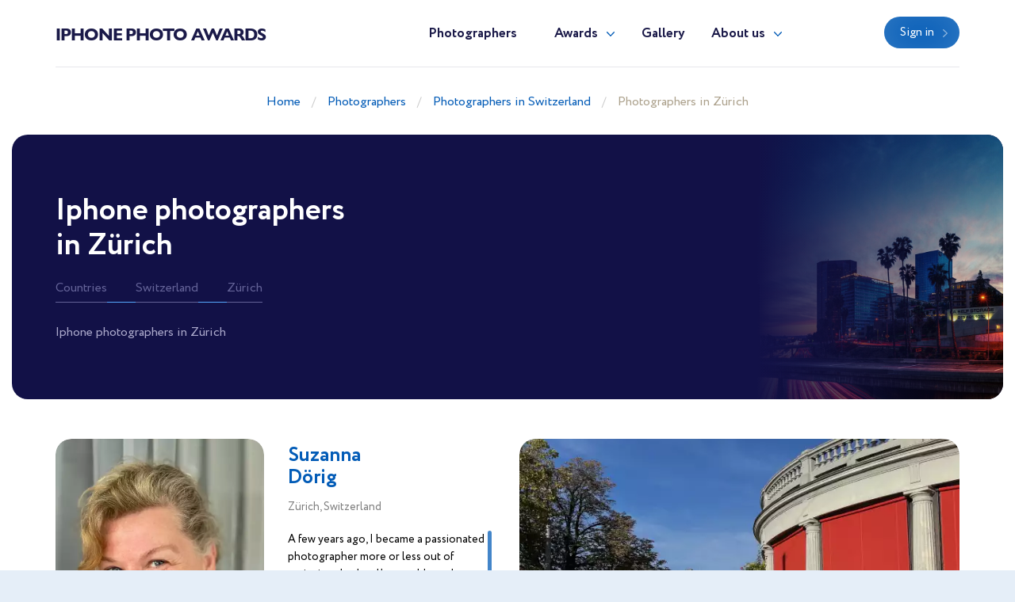

--- FILE ---
content_type: text/html; charset=UTF-8
request_url: https://iphonephotoawards.com/en/switzerland/best-iphone-photographers-in-zurich
body_size: 3183
content:
<!doctype html>
<html lang="en" class="theme-iphonephotoawards">
<head>
    <title>Iphone photographers in Zürich</title>
    <meta charset="utf-8">
    <meta name="format-detection" content="telephone=no">
    <meta name="viewport" content="width=device-width, initial-scale=1, ,maximum-scale=1 shrink-to-fit=no">
    <meta name="description" content="Iphone photographers in Zürich">
    <meta name="keywords" content="The best iphone photographers in Zürich. Find an exceptional professional to capture every moment of your iphone day">
    <link rel="shortcut icon" href="/brand/meta/iphonephotoawards/favicon.ico">
    <meta property="og:title" content="Iphone photographers in Zürich"/>
    <meta property="og:description" content="Iphone photographers in Zürich"/>
    <meta property="og:keywords" content="The best iphone photographers in Zürich. Find an exceptional professional to capture every moment of your iphone day"/>
    <meta property="og:type" content="website"/>
    <meta property="og:locale" content="en"/>
    <meta property="og:site_name" content="Iphone Photo Awards"/>
            <meta property="og:url" content="https://iphonephotoawards.com/en/switzerland/best-iphone-photographers-in-zurich"/>
        <link rel="canonical" href="https://iphonephotoawards.com/en/switzerland/best-iphone-photographers-in-zurich"/>
        <meta name="csrf-token" content="ye6scOUtwgpPL6NC4OPw4ypjqyEOxYWfPg9fYYdd"/>
            
    <link rel="stylesheet" href="/assets/css/style.css?id=374ac2621999019bce493e57f8d153a0">
</head>
<body class="">
<header>
    <div class="container">
        <div class="row">
            <div class="col-12">
                <nav class="navbar navbar-expand-md main-menu align-items-start">
                    <a class="navbar-brand" href="https://iphonephotoawards.com/en">Iphone Photo Awards</a>
                    <div class="collapse navbar-collapse justify-content-center drop-menu-prof" id="navbarLog">
                        <div class="wrap">
                            <div>
                                <a class="dropdown-item" href="https://iphonephotoawards.com/en/profile">My profile</a>
                            </div>
                            <div>
                                <a class="dropdown-item" href="https://iphonephotoawards.com/en/profile/edit">Edit info</a>
                            </div>
                            <div>
                                <a class="dropdown-item" href="https://iphonephotoawards.com/en/profile/membership">Membership</a>
                            </div>
                            <div>
                                <a class="dropdown-item" href="https://iphonephotoawards.com/en/profile/contest">Participate</a>
                            </div>
                            
                            <div>
                                <a class="dropdown-item btn" href="https://iphonephotoawards.com/en/profile/contest">Contest</a>
                            </div>
                            <div class="logout">
                                <a href="https://iphonephotoawards.com/en/logout">Logout</a>
                            </div>
                        </div>
                    </div>
                    <div class="collapse navbar-collapse justify-content-center" id="navbarNav">
                        <ul class="navbar-nav">
                            <li class="nav-item active">
                                <a class="nav-link" href="https://iphonephotoawards.com/en/photographers">Photographers</a>
                            </li>
                            <li class="nav-item dropdown">
                                <a class="nav-link dropdown-toggle" href="#" id="navbarDropdownAwards" data-toggle="dropdown" aria-haspopup="true" aria-expanded="false">Awards</a>
                                <div class="dropdown-menu" aria-labelledby="navbarDropdownAwards">
                                    <div class="wrap">
                                        <div>
                                            <a class="dropdown-item" href="https://iphonephotoawards.com/en/awards">About Awards</a>
                                        </div>
                                                                                    <div>
                                                <a class="dropdown-item" href="https://iphonephotoawards.com/en/awards/current">Current ranking</a>
                                            </div>
                                                                                                                            <div>
                                                <a class="dropdown-item" href="https://iphonephotoawards.com/en/awards/2025">Best in 2025</a>
                                            </div>
                                                                                    <div>
                                                <a class="dropdown-item" href="https://iphonephotoawards.com/en/awards/2024">Best in 2024</a>
                                            </div>
                                                                                    <div>
                                                <a class="dropdown-item" href="https://iphonephotoawards.com/en/awards/2023">Best in 2023</a>
                                            </div>
                                                                                    <div>
                                                <a class="dropdown-item" href="https://iphonephotoawards.com/en/awards/2022">Best in 2022</a>
                                            </div>
                                                                                    <div>
                                                <a class="dropdown-item" href="https://iphonephotoawards.com/en/awards/2021">Best in 2021</a>
                                            </div>
                                                                            </div>
                                </div>
                            </li>
                            <li class="nav-item">
                                <a class="nav-link" href="https://iphonephotoawards.com/en/gallery">Gallery</a>
                            </li>
                            <li class="nav-item dropdown border-bottom-0">
                                <a class="nav-link dropdown-toggle" id="navbarDropdownAbout" data-toggle="dropdown" aria-haspopup="true" aria-expanded="false" href="#">About us</a>
                                <div class="dropdown-menu" aria-labelledby="navbarDropdownAbout">
                                    <div class="wrap">
                                        <div>
                                            <a class="dropdown-item" href="https://iphonephotoawards.com/en/about-us">About us</a>
                                        </div>
                                        <div>
                                            <a class="dropdown-item" href="https://iphonephotoawards.com/en/overall-rating" target="_blank">Membership tier</a>
                                        </div>
                                    </div>
                                </div>
                            </li>
                            <div class="b-lt">
                                <ul class="navbar-nav">
                                                                        <li class="nav-item ">
                                        <a href="https://iphonephotoawards.com/en/login" class="btn btn-blue">Sign in</a>
                                    </li>
                                                                        
                                    
                                </ul>
                            </div>
                        </ul>
                    </div>
                    <div class="b-lt">
                        <ul class="navbar-nav">
                            <li class="nav-item log-wrap">
                                                                <a href="https://iphonephotoawards.com/en/login" class="btn btn-blue" style="display: block">Sign in</a>
                                                                                            </li>
                            
                            
                            <button class="navbar-toggler" type="button" data-toggle="collapse" data-target="#navbarNav" aria-controls="navbarNav" aria-expanded="false" aria-label="Toggle navigation">
                  <span class="navbar-toggler-icon">
                    <i class="icon-bar"></i>
                    <i class="icon-bar"></i>
                    <i class="icon-bar"></i>
                  </span>
                            </button>
                        </ul>
                    </div>
                </nav>
            </div>
        </div>
    </div>
</header>

<main>
                <div class="breadcrumb-block">
    <div class="container">
        <div class="row">
            <div class="col-md-12 text-center">
                <ul class="breadcrumb">
                    <div prefix="v: http://rdf.data-vocabulary.org/#">
                        <div typeof="v:Breadcrumb">
                            <li><a href="https://iphonephotoawards.com/en" rel="v:url" property="v:title">Home</a></li>
                                                            <li><a href="https://iphonephotoawards.com/en/photographers" rel="v:url" property="v:title">Photographers</a></li>
                                                            <li><a href="https://iphonephotoawards.com/en/best-iphone-photographers-in-switzerland" rel="v:url" property="v:title">Photographers in Switzerland</a></li>
                                                            <li><a href="https://iphonephotoawards.com/en/switzerland/best-iphone-photographers-in-zurich" rel="v:url" property="v:title">Photographers in Zürich</a></li>
                                                    </div>
                    </div>
                </ul>
            </div>
        </div>
    </div>
</div>
        <div class="places-b">
        <div class="places-wrap">
            <div class="container">
                <div class="row">
                    <div class="col-lg-6 col-md-8 col-sm-10 places ">
                                                    <h1>Iphone photographers in Zürich</h1>
                                                <ul>
                            <div class="wrap">
                                <li>
                                    <a href="https://iphonephotoawards.com/en/photographers" class="current">Countries</a>
                                </li>
                                <li>
                                    <a href="https://iphonephotoawards.com/en/best-iphone-photographers-in-switzerland" class="current">Switzerland</a>
                                </li>
                                                                                                <li>
                                    <a class="current" href="https://iphonephotoawards.com/en/switzerland/best-iphone-photographers-in-zurich">Zürich</a>
                                </li>
                                                                                                                                                                                                                                                                                                </div>
                        </ul>
                                                    <p class="text">
                                Iphone photographers in Zürich                                
                            </p>
                                            </div>
                                    </div>
            </div>
            <div class="img-places">
                <div class="pic-blk">
                    <img src="/assets/images/pic-pl.jpg" alt="" loading="lazy">
                </div>
            </div>
        </div>
    </div>
    <div class="spec-wrap">
        <div class="container">
            
            <div class="row paginate-items">
                <div class="col-12">
    <a href="https://iphonephotoawards.com/en/photographer/suwesjo" class="phgrap-wrap">
        <div href="#" class="choose" data-toggle="class" data-toggle-class="select"><i></i></div>
        <div class="row">
            <div class="col-md-3 col-sm-6 col-4 data-desc-pic">
                <div class="img-wrap">
                    <div class="pic-blk">
                        <img src="/imagecache/avatar/avatar/1358/7WesRQ.webp" alt="Suzanna Dörig" loading="lazy">
                        <p>Go to Profile</p>
                    </div>
                </div>
            </div>
            <div class="col-md-3 col-sm-6 col-8 data-desc-d">
                <div class="data">
                    <h3>
                        <p class="first-name">Suzanna</p>
                        <p class="second-name">Dörig</p>
                    </h3>
                    <span>Zürich, Switzerland</span>
                                        <div class="text">
                        <p>A few years ago, I became a passionated photographer more or less out of curiosity whether I’m capable and having an eye for photography. With my former IPhone XSMax I started taking the online courses at the IPhone Photography School in order to gain more knowledge about photography as well as to improve taking more interesting pictures. Meanwhile, I’m working with an IPhone 12Pro as well as with a DLSR Canon EOS6D. 
When I’m enjoying a nice walk, I prefer to taking pictures with my IPhone 12Pro. First of all I’m always carrying it with me and secondly it’s compact and very low-weighted. And finally, the quality of the iPhone camera is very good.</p>
                    </div>
                    <div class="bot-box">
                        <div class="d-flex">
                            <div class="s-ph">
                                <p>61</p>
                                <div class="tooltip">
                                    <p>Selected photos</p>
                                </div>
                            </div>
                            <div class="trophy ml-auto">
                                                                </div>
                        </div>
                                            </div>
                </div>
            </div>
            <div class="col-12 data-mob">
                <div class="data">
                    <div class="text">
                        <p>A few years ago, I became a passionated photographer more or less out of curiosity whether I’m capable and having an eye for photography. With my former IPhone XSMax I started taking the online courses at the IPhone Photography School in order to gain more knowledge about photography as well as to improve taking more interesting pictures. Meanwhile, I’m working with an IPhone 12Pro as well as with a DLSR Canon EOS6D. 
When I’m enjoying a nice walk, I prefer to taking pictures with my IPhone 12Pro. First of all I’m always carrying it with me and secondly it’s compact and very low-weighted. And finally, the quality of the iPhone camera is very good.</p>
                    </div>
                    <div class="bot-box">
                        <div class="d-flex">
                            <div class="s-ph">
                                <p>61</p>
                                <div class="tooltip">
                                    <p>Selected photos</p>
                                </div>
                            </div>
                            <div class="trophy ml-auto">
                                                                </div>
                        </div>
                        <div class="d-flex price">
                            <span>Minimum price/hours</span>
                                                            <p class="ml-auto">-</p>
                                                    </div>
                    </div>
                </div>
            </div>
            <div class="col-md-6">
                <div class="img-w">
                    <div class="pic-blk">
                                                    <img src="/imagecache/i600/photos/1358/suwesjo_c70c6ad_741_1667139172.webp" alt="" loading="lazy">
                                            </div>
                </div>
            </div>
        </div>
    </a>
</div>
            </div>
        </div>
    </div>
        <div class="mb-5"></div>
</main>
<footer>
    <div class="container">
        <div class="row">
            <div class="col-12">
                <nav class="navbar navbar-expand-md main-menu align-items-start">
                    <a class="navbar-brand" href="https://iphonephotoawards.com/en">Iphone Photo Awards</a>
                    <div class="collapse navbar-collapse justify-content-center" id="navbarNavF">
                        <ul class="navbar-nav">
                            <li class="nav-item active">
                                <a class="nav-link" href="https://iphonephotoawards.com/en/photographers">Photographers</a>
                            </li>
                            <li class="nav-item">
                                <a class="nav-link" href="https://iphonephotoawards.com/en/awards">Awards</a>
                            </li>
                            <li class="nav-item">
                                <a class="nav-link" href="https://iphonephotoawards.com/en/gallery">Gallery</a>
                            </li>
                            <li class="nav-item">
                                <a class="nav-link" href="https://iphonephotoawards.com/en/about-us">About us</a>
                            </li>
                        </ul>
                    </div>
                                        <div class="b-lt">
                        <span>Follow us</span>
                                                                        <a href="https://www.instagram.com/iphonephotoawards/" target="_blank" rel="nofollow" class="inst"></a>
                                                <button class="navbar-toggler" type="button" data-toggle="collapse" data-target="#navbarNavF" aria-controls="navbarNavF" aria-expanded="false" aria-label="Toggle navigation">
							<span class="navbar-toggler-icon">
								<i class="icon-bar"></i>
								<i class="icon-bar"></i>
								<i class="icon-bar"></i>
							</span>
                        </button>
                    </div>
                                    </nav>
            </div>
        </div>
                    <div class="row footer">
                <div class="col-md-5">
                    <div class="img-wrap">
                        <img src="/assets/images/ft-pic.png" loading="lazy" alt="">
                    </div>
                </div>
                <div class="col-md-7">
                    <div class="sing">
                        <h3>We pick the most interesting, breathtaking, and creative photos.</h3>
                        <p style="min-height: 0">Register and submit your own photographs to participate in the contest</p>
                                                                        <div class="mt-5 mb-1 font-weight-bold" style="color: var(--gray)">
    <noindex>
        <div>Operated by Award Global LLC<br />
            444 Alaska Avenue, CAS190<br />
            Torrance, California 90503, United States
        </div>
    </noindex>
</div>
                    </div>
                    <div class="projects">
                        <p>Our<br> projects</p>
                        <div>
                            <a href="https://wedisson.com" rel="nofollow">
                                <img src="/assets/images/project-wedisson.svg" loading="lazy" alt="">
                            </a>
                            <a href="https://babyphotoawards.com" rel="nofollow">
                                <img src="/assets/images/project-baby.svg" loading="lazy" alt="">
                            </a>
                            <a href="https://portraitphotoawards.net" rel="nofollow">
                                <img src="/assets/images/project-portrait.svg" loading="lazy" alt="">
                            </a>
                            <a href="https://foodelia.cc" rel="nofollow">
                                <img src="/assets/images/project-foodelia.svg" loading="lazy" alt="">
                            </a>
                        </div>
                    </div>
                </div>
            </div>
            </div>
</footer>
<div class="modal fade modal-view modal-zoom" id="modal-view" role="dialog" aria-labelledby="ModalView" aria-hidden="true" data-backdrop="false">
    <div class="modal-dialog">
        <div class="modal-content">
            <a href="#" class="close" data-dismiss="modal"></a>
            <div class="swiper-tmp">
                
            </div>
        </div>
    </div>
</div>

<script>
    let translate = {
        "server_error": "Server error. Please try again"
    };
</script><script src="/assets/js/manifest.js?id=101e8b3fc4bd1033b704a02b74c5141f"></script>
<script src="/assets/js/vendor.js?id=885bf70801c7a4c2b4fac8d3e3426d0c"></script>
<script src="/assets/js/app.js?id=e838085fc31631f2bdfc1afc12a60052"></script>

</body>
</html>


--- FILE ---
content_type: text/css
request_url: https://iphonephotoawards.com/assets/css/style.css?id=374ac2621999019bce493e57f8d153a0
body_size: 95561
content:
@font-face{font-family:swiper-icons;font-style:normal;font-weight:400;src:url("data:application/font-woff;charset=utf-8;base64, [base64]//wADZ2x5ZgAAAywAAADMAAAD2MHtryVoZWFkAAABbAAAADAAAAA2E2+eoWhoZWEAAAGcAAAAHwAAACQC9gDzaG10eAAAAigAAAAZAAAArgJkABFsb2NhAAAC0AAAAFoAAABaFQAUGG1heHAAAAG8AAAAHwAAACAAcABAbmFtZQAAA/gAAAE5AAACXvFdBwlwb3N0AAAFNAAAAGIAAACE5s74hXjaY2BkYGAAYpf5Hu/j+W2+MnAzMYDAzaX6QjD6/4//Bxj5GA8AuRwMYGkAPywL13jaY2BkYGA88P8Agx4j+/8fQDYfA1AEBWgDAIB2BOoAeNpjYGRgYNBh4GdgYgABEMnIABJzYNADCQAACWgAsQB42mNgYfzCOIGBlYGB0YcxjYGBwR1Kf2WQZGhhYGBiYGVmgAFGBiQQkOaawtDAoMBQxXjg/wEGPcYDDA4wNUA2CCgwsAAAO4EL6gAAeNpj2M0gyAACqxgGNWBkZ2D4/wMA+xkDdgAAAHjaY2BgYGaAYBkGRgYQiAHyGMF8FgYHIM3DwMHABGQrMOgyWDLEM1T9/w8UBfEMgLzE////P/5//f/V/xv+r4eaAAeMbAxwIUYmIMHEgKYAYjUcsDAwsLKxc3BycfPw8jEQA/[base64]/uznmfPFBNODM2K7MTQ45YEAZqGP81AmGGcF3iPqOop0r1SPTaTbVkfUe4HXj97wYE+yNwWYxwWu4v1ugWHgo3S1XdZEVqWM7ET0cfnLGxWfkgR42o2PvWrDMBSFj/IHLaF0zKjRgdiVMwScNRAoWUoH78Y2icB/yIY09An6AH2Bdu/UB+yxopYshQiEvnvu0dURgDt8QeC8PDw7Fpji3fEA4z/PEJ6YOB5hKh4dj3EvXhxPqH/SKUY3rJ7srZ4FZnh1PMAtPhwP6fl2PMJMPDgeQ4rY8YT6Gzao0eAEA409DuggmTnFnOcSCiEiLMgxCiTI6Cq5DZUd3Qmp10vO0LaLTd2cjN4fOumlc7lUYbSQcZFkutRG7g6JKZKy0RmdLY680CDnEJ+UMkpFFe1RN7nxdVpXrC4aTtnaurOnYercZg2YVmLN/d/gczfEimrE/fs/bOuq29Zmn8tloORaXgZgGa78yO9/cnXm2BpaGvq25Dv9S4E9+5SIc9PqupJKhYFSSl47+Qcr1mYNAAAAeNptw0cKwkAAAMDZJA8Q7OUJvkLsPfZ6zFVERPy8qHh2YER+3i/BP83vIBLLySsoKimrqKqpa2hp6+jq6RsYGhmbmJqZSy0sraxtbO3sHRydnEMU4uR6yx7JJXveP7WrDycAAAAAAAH//wACeNpjYGRgYOABYhkgZgJCZgZNBkYGLQZtIJsFLMYAAAw3ALgAeNolizEKgDAQBCchRbC2sFER0YD6qVQiBCv/H9ezGI6Z5XBAw8CBK/m5iQQVauVbXLnOrMZv2oLdKFa8Pjuru2hJzGabmOSLzNMzvutpB3N42mNgZGBg4GKQYzBhYMxJLMlj4GBgAYow/P/PAJJhLM6sSoWKfWCAAwDAjgbRAAB42mNgYGBkAIIbCZo5IPrmUn0hGA0AO8EFTQAA")}:root{--swiper-theme-color:#007aff}.swiper{list-style:none;margin-left:auto;margin-right:auto;overflow:hidden;padding:0;position:relative;z-index:1}.swiper-vertical>.swiper-wrapper{flex-direction:column}.swiper-wrapper{box-sizing:content-box;display:flex;height:100%;position:relative;transition-property:transform;width:100%;z-index:1}.swiper-android .swiper-slide,.swiper-wrapper{transform:translateZ(0)}.swiper-pointer-events{touch-action:pan-y}.swiper-pointer-events.swiper-vertical{touch-action:pan-x}.swiper-slide{flex-shrink:0;height:100%;position:relative;transition-property:transform;width:100%}.swiper-slide-invisible-blank{visibility:hidden}.swiper-autoheight,.swiper-autoheight .swiper-slide{height:auto}.swiper-autoheight .swiper-wrapper{align-items:flex-start;transition-property:transform,height}.swiper-backface-hidden .swiper-slide{-webkit-backface-visibility:hidden;backface-visibility:hidden;transform:translateZ(0)}.swiper-3d,.swiper-3d.swiper-css-mode .swiper-wrapper{perspective:1200px}.swiper-3d .swiper-cube-shadow,.swiper-3d .swiper-slide,.swiper-3d .swiper-slide-shadow,.swiper-3d .swiper-slide-shadow-bottom,.swiper-3d .swiper-slide-shadow-left,.swiper-3d .swiper-slide-shadow-right,.swiper-3d .swiper-slide-shadow-top,.swiper-3d .swiper-wrapper{transform-style:preserve-3d}.swiper-3d .swiper-slide-shadow,.swiper-3d .swiper-slide-shadow-bottom,.swiper-3d .swiper-slide-shadow-left,.swiper-3d .swiper-slide-shadow-right,.swiper-3d .swiper-slide-shadow-top{height:100%;left:0;pointer-events:none;position:absolute;top:0;width:100%;z-index:10}.swiper-3d .swiper-slide-shadow{background:rgba(0,0,0,.15)}.swiper-3d .swiper-slide-shadow-left{background-image:linear-gradient(270deg,rgba(0,0,0,.5),transparent)}.swiper-3d .swiper-slide-shadow-right{background-image:linear-gradient(90deg,rgba(0,0,0,.5),transparent)}.swiper-3d .swiper-slide-shadow-top{background-image:linear-gradient(0deg,rgba(0,0,0,.5),transparent)}.swiper-3d .swiper-slide-shadow-bottom{background-image:linear-gradient(180deg,rgba(0,0,0,.5),transparent)}.swiper-css-mode>.swiper-wrapper{-ms-overflow-style:none;overflow:auto;scrollbar-width:none}.swiper-css-mode>.swiper-wrapper::-webkit-scrollbar{display:none}.swiper-css-mode>.swiper-wrapper>.swiper-slide{scroll-snap-align:start start}.swiper-horizontal.swiper-css-mode>.swiper-wrapper{scroll-snap-type:x mandatory}.swiper-vertical.swiper-css-mode>.swiper-wrapper{scroll-snap-type:y mandatory}.swiper-centered>.swiper-wrapper:before{content:"";flex-shrink:0;order:9999}.swiper-centered.swiper-horizontal>.swiper-wrapper>.swiper-slide:first-child{-webkit-margin-start:var(--swiper-centered-offset-before);margin-inline-start:var(--swiper-centered-offset-before)}.swiper-centered.swiper-horizontal>.swiper-wrapper:before{height:100%;min-height:1px;width:var(--swiper-centered-offset-after)}.swiper-centered.swiper-vertical>.swiper-wrapper>.swiper-slide:first-child{-webkit-margin-before:var(--swiper-centered-offset-before);margin-block-start:var(--swiper-centered-offset-before)}.swiper-centered.swiper-vertical>.swiper-wrapper:before{height:var(--swiper-centered-offset-after);min-width:1px;width:100%}.swiper-centered>.swiper-wrapper>.swiper-slide{scroll-snap-align:center center}.swiper-virtual .swiper-slide{-webkit-backface-visibility:hidden;transform:translateZ(0)}.swiper-virtual.swiper-css-mode .swiper-wrapper:after{content:"";left:0;pointer-events:none;position:absolute;top:0}.swiper-virtual.swiper-css-mode.swiper-horizontal .swiper-wrapper:after{height:1px;width:var(--swiper-virtual-size)}.swiper-virtual.swiper-css-mode.swiper-vertical .swiper-wrapper:after{height:var(--swiper-virtual-size);width:1px}:root{--swiper-navigation-size:44px}.swiper-button-next,.swiper-button-prev{align-items:center;color:var(--swiper-navigation-color,var(--swiper-theme-color));cursor:pointer;display:flex;height:var(--swiper-navigation-size);justify-content:center;margin-top:calc(0px - var(--swiper-navigation-size)/2);position:absolute;top:50%;width:calc(var(--swiper-navigation-size)/44*27);z-index:10}.swiper-button-next.swiper-button-disabled,.swiper-button-prev.swiper-button-disabled{cursor:auto;opacity:.35;pointer-events:none}.swiper-button-next.swiper-button-hidden,.swiper-button-prev.swiper-button-hidden{cursor:auto;opacity:0;pointer-events:none}.swiper-navigation-disabled .swiper-button-next,.swiper-navigation-disabled .swiper-button-prev{display:none!important}.swiper-button-next:after,.swiper-button-prev:after{font-family:swiper-icons;font-size:var(--swiper-navigation-size);font-variant:normal;letter-spacing:0;line-height:1;text-transform:none!important}.swiper-button-prev,.swiper-rtl .swiper-button-next{left:10px;right:auto}.swiper-button-prev:after,.swiper-rtl .swiper-button-next:after{content:"prev"}.swiper-button-next,.swiper-rtl .swiper-button-prev{left:auto;right:10px}.swiper-button-next:after,.swiper-rtl .swiper-button-prev:after{content:"next"}.swiper-button-lock{display:none}.swiper-pagination{position:absolute;text-align:center;transform:translateZ(0);transition:opacity .3s;z-index:10}.swiper-pagination.swiper-pagination-hidden{opacity:0}.swiper-pagination-disabled>.swiper-pagination,.swiper-pagination.swiper-pagination-disabled{display:none!important}.swiper-horizontal>.swiper-pagination-bullets,.swiper-pagination-bullets.swiper-pagination-horizontal,.swiper-pagination-custom,.swiper-pagination-fraction{bottom:10px;left:0;width:100%}.swiper-pagination-bullets-dynamic{font-size:0;overflow:hidden}.swiper-pagination-bullets-dynamic .swiper-pagination-bullet{position:relative;transform:scale(.33)}.swiper-pagination-bullets-dynamic .swiper-pagination-bullet-active,.swiper-pagination-bullets-dynamic .swiper-pagination-bullet-active-main{transform:scale(1)}.swiper-pagination-bullets-dynamic .swiper-pagination-bullet-active-prev{transform:scale(.66)}.swiper-pagination-bullets-dynamic .swiper-pagination-bullet-active-prev-prev{transform:scale(.33)}.swiper-pagination-bullets-dynamic .swiper-pagination-bullet-active-next{transform:scale(.66)}.swiper-pagination-bullets-dynamic .swiper-pagination-bullet-active-next-next{transform:scale(.33)}.swiper-pagination-bullet{background:var(--swiper-pagination-bullet-inactive-color,#000);border-radius:50%;display:inline-block;height:var(--swiper-pagination-bullet-height,var(--swiper-pagination-bullet-size,8px));opacity:var(--swiper-pagination-bullet-inactive-opacity,.2);width:var(--swiper-pagination-bullet-width,var(--swiper-pagination-bullet-size,8px))}button.swiper-pagination-bullet{-webkit-appearance:none;-moz-appearance:none;appearance:none;border:none;box-shadow:none;margin:0;padding:0}.swiper-pagination-clickable .swiper-pagination-bullet{cursor:pointer}.swiper-pagination-bullet:only-child{display:none!important}.swiper-pagination-bullet-active{background:var(--swiper-pagination-color,var(--swiper-theme-color));opacity:var(--swiper-pagination-bullet-opacity,1)}.swiper-pagination-vertical.swiper-pagination-bullets,.swiper-vertical>.swiper-pagination-bullets{right:10px;top:50%;transform:translate3d(0,-50%,0)}.swiper-pagination-vertical.swiper-pagination-bullets .swiper-pagination-bullet,.swiper-vertical>.swiper-pagination-bullets .swiper-pagination-bullet{display:block;margin:var(--swiper-pagination-bullet-vertical-gap,6px) 0}.swiper-pagination-vertical.swiper-pagination-bullets.swiper-pagination-bullets-dynamic,.swiper-vertical>.swiper-pagination-bullets.swiper-pagination-bullets-dynamic{top:50%;transform:translateY(-50%);width:8px}.swiper-pagination-vertical.swiper-pagination-bullets.swiper-pagination-bullets-dynamic .swiper-pagination-bullet,.swiper-vertical>.swiper-pagination-bullets.swiper-pagination-bullets-dynamic .swiper-pagination-bullet{display:inline-block;transition:transform .2s,top .2s}.swiper-horizontal>.swiper-pagination-bullets .swiper-pagination-bullet,.swiper-pagination-horizontal.swiper-pagination-bullets .swiper-pagination-bullet{margin:0 var(--swiper-pagination-bullet-horizontal-gap,4px)}.swiper-horizontal>.swiper-pagination-bullets.swiper-pagination-bullets-dynamic,.swiper-pagination-horizontal.swiper-pagination-bullets.swiper-pagination-bullets-dynamic{left:50%;transform:translateX(-50%);white-space:nowrap}.swiper-horizontal>.swiper-pagination-bullets.swiper-pagination-bullets-dynamic .swiper-pagination-bullet,.swiper-pagination-horizontal.swiper-pagination-bullets.swiper-pagination-bullets-dynamic .swiper-pagination-bullet{transition:transform .2s,left .2s}.swiper-horizontal.swiper-rtl>.swiper-pagination-bullets-dynamic .swiper-pagination-bullet{transition:transform .2s,right .2s}.swiper-pagination-progressbar{background:rgba(0,0,0,.25);position:absolute}.swiper-pagination-progressbar .swiper-pagination-progressbar-fill{background:var(--swiper-pagination-color,var(--swiper-theme-color));height:100%;left:0;position:absolute;top:0;transform:scale(0);transform-origin:left top;width:100%}.swiper-rtl .swiper-pagination-progressbar .swiper-pagination-progressbar-fill{transform-origin:right top}.swiper-horizontal>.swiper-pagination-progressbar,.swiper-pagination-progressbar.swiper-pagination-horizontal,.swiper-pagination-progressbar.swiper-pagination-vertical.swiper-pagination-progressbar-opposite,.swiper-vertical>.swiper-pagination-progressbar.swiper-pagination-progressbar-opposite{height:4px;left:0;top:0;width:100%}.swiper-horizontal>.swiper-pagination-progressbar.swiper-pagination-progressbar-opposite,.swiper-pagination-progressbar.swiper-pagination-horizontal.swiper-pagination-progressbar-opposite,.swiper-pagination-progressbar.swiper-pagination-vertical,.swiper-vertical>.swiper-pagination-progressbar{height:100%;left:0;top:0;width:4px}.swiper-pagination-lock{display:none}.swiper-scrollbar{background:rgba(0,0,0,.1);border-radius:10px;position:relative;-ms-touch-action:none}.swiper-scrollbar-disabled>.swiper-scrollbar,.swiper-scrollbar.swiper-scrollbar-disabled{display:none!important}.swiper-horizontal>.swiper-scrollbar,.swiper-scrollbar.swiper-scrollbar-horizontal{bottom:3px;height:5px;left:1%;position:absolute;width:98%;z-index:50}.swiper-scrollbar.swiper-scrollbar-vertical,.swiper-vertical>.swiper-scrollbar{height:98%;position:absolute;right:3px;top:1%;width:5px;z-index:50}.swiper-scrollbar-drag{background:rgba(0,0,0,.5);border-radius:10px;height:100%;left:0;position:relative;top:0;width:100%}.swiper-scrollbar-cursor-drag{cursor:move}.swiper-scrollbar-lock{display:none}.swiper-zoom-container{align-items:center;display:flex;height:100%;justify-content:center;text-align:center;width:100%}.swiper-zoom-container>canvas,.swiper-zoom-container>img,.swiper-zoom-container>svg{max-height:100%;max-width:100%;-o-object-fit:contain;object-fit:contain}.swiper-slide-zoomed{cursor:move}.swiper-lazy-preloader{border:4px solid var(--swiper-preloader-color,var(--swiper-theme-color));border-radius:50%;border-top:4px solid transparent;box-sizing:border-box;height:42px;left:50%;margin-left:-21px;margin-top:-21px;position:absolute;top:50%;transform-origin:50%;width:42px;z-index:10}.swiper-watch-progress .swiper-slide-visible .swiper-lazy-preloader,.swiper:not(.swiper-watch-progress) .swiper-lazy-preloader{animation:swiper-preloader-spin 1s linear infinite}.swiper-lazy-preloader-white{--swiper-preloader-color:#fff}.swiper-lazy-preloader-black{--swiper-preloader-color:#000}@keyframes swiper-preloader-spin{0%{transform:rotate(0deg)}to{transform:rotate(1turn)}}.swiper .swiper-notification{left:0;opacity:0;pointer-events:none;position:absolute;top:0;z-index:-1000}.swiper-free-mode>.swiper-wrapper{margin:0 auto;transition-timing-function:ease-out}.swiper-grid>.swiper-wrapper{flex-wrap:wrap}.swiper-grid-column>.swiper-wrapper{flex-direction:column;flex-wrap:wrap}.swiper-fade.swiper-free-mode .swiper-slide{transition-timing-function:ease-out}.swiper-fade .swiper-slide{pointer-events:none;transition-property:opacity}.swiper-fade .swiper-slide .swiper-slide{pointer-events:none}.swiper-fade .swiper-slide-active,.swiper-fade .swiper-slide-active .swiper-slide-active{pointer-events:auto}.swiper-cube{overflow:visible}.swiper-cube .swiper-slide{-webkit-backface-visibility:hidden;backface-visibility:hidden;height:100%;pointer-events:none;transform-origin:0 0;visibility:hidden;width:100%;z-index:1}.swiper-cube .swiper-slide .swiper-slide{pointer-events:none}.swiper-cube.swiper-rtl .swiper-slide{transform-origin:100% 0}.swiper-cube .swiper-slide-active,.swiper-cube .swiper-slide-active .swiper-slide-active{pointer-events:auto}.swiper-cube .swiper-slide-active,.swiper-cube .swiper-slide-next,.swiper-cube .swiper-slide-next+.swiper-slide,.swiper-cube .swiper-slide-prev{pointer-events:auto;visibility:visible}.swiper-cube .swiper-slide-shadow-bottom,.swiper-cube .swiper-slide-shadow-left,.swiper-cube .swiper-slide-shadow-right,.swiper-cube .swiper-slide-shadow-top{-webkit-backface-visibility:hidden;backface-visibility:hidden;z-index:0}.swiper-cube .swiper-cube-shadow{bottom:0;height:100%;left:0;opacity:.6;position:absolute;width:100%;z-index:0}.swiper-cube .swiper-cube-shadow:before{background:#000;bottom:0;content:"";filter:blur(50px);left:0;position:absolute;right:0;top:0}.swiper-flip{overflow:visible}.swiper-flip .swiper-slide{-webkit-backface-visibility:hidden;backface-visibility:hidden;pointer-events:none;z-index:1}.swiper-flip .swiper-slide .swiper-slide{pointer-events:none}.swiper-flip .swiper-slide-active,.swiper-flip .swiper-slide-active .swiper-slide-active{pointer-events:auto}.swiper-flip .swiper-slide-shadow-bottom,.swiper-flip .swiper-slide-shadow-left,.swiper-flip .swiper-slide-shadow-right,.swiper-flip .swiper-slide-shadow-top{-webkit-backface-visibility:hidden;backface-visibility:hidden;z-index:0}.swiper-creative .swiper-slide{-webkit-backface-visibility:hidden;backface-visibility:hidden;overflow:hidden;transition-property:transform,opacity,height}.swiper-cards{overflow:visible}.swiper-cards .swiper-slide{-webkit-backface-visibility:hidden;backface-visibility:hidden;overflow:hidden;transform-origin:center bottom}
.mCustomScrollbar{touch-action:pinch-zoom}.mCustomScrollbar.mCS_no_scrollbar,.mCustomScrollbar.mCS_touch_action{touch-action:auto}.mCustomScrollBox{direction:ltr;height:100%;max-width:100%;outline:none;overflow:hidden;position:relative}.mCSB_container{height:auto;overflow:hidden;width:auto}.mCSB_inside>.mCSB_container{margin-right:30px}.mCSB_container.mCS_no_scrollbar_y.mCS_y_hidden{margin-right:0}.mCS-dir-rtl>.mCSB_inside>.mCSB_container{margin-left:30px;margin-right:0}.mCS-dir-rtl>.mCSB_inside>.mCSB_container.mCS_no_scrollbar_y.mCS_y_hidden{margin-left:0}.mCSB_scrollTools{bottom:0;height:auto;left:auto;position:absolute;right:0;top:0;width:16px}.mCSB_outside+.mCSB_scrollTools{right:-26px}.mCS-dir-rtl>.mCSB_inside>.mCSB_scrollTools,.mCS-dir-rtl>.mCSB_outside+.mCSB_scrollTools{left:0;right:auto}.mCS-dir-rtl>.mCSB_outside+.mCSB_scrollTools{left:-26px}.mCSB_scrollTools .mCSB_draggerContainer{bottom:0;height:auto;left:0;position:absolute;right:0;top:0}.mCSB_scrollTools a+.mCSB_draggerContainer{margin:20px 0}.mCSB_scrollTools .mCSB_draggerRail{border-radius:16px;height:100%;margin:0 auto;width:2px}.mCSB_scrollTools .mCSB_dragger{cursor:pointer;height:30px;width:100%;z-index:1}.mCSB_scrollTools .mCSB_dragger .mCSB_dragger_bar{border-radius:16px;height:100%;margin:0 auto;position:relative;text-align:center;width:4px}.mCSB_scrollTools_vertical.mCSB_scrollTools_onDrag_expand .mCSB_dragger.mCSB_dragger_onDrag_expanded .mCSB_dragger_bar,.mCSB_scrollTools_vertical.mCSB_scrollTools_onDrag_expand .mCSB_draggerContainer:hover .mCSB_dragger .mCSB_dragger_bar{width:12px}.mCSB_scrollTools_vertical.mCSB_scrollTools_onDrag_expand .mCSB_dragger.mCSB_dragger_onDrag_expanded+.mCSB_draggerRail,.mCSB_scrollTools_vertical.mCSB_scrollTools_onDrag_expand .mCSB_draggerContainer:hover .mCSB_draggerRail{width:8px}.mCSB_scrollTools .mCSB_buttonDown,.mCSB_scrollTools .mCSB_buttonUp{cursor:pointer;display:block;height:20px;margin:0 auto;overflow:hidden;position:absolute;width:100%}.mCSB_scrollTools .mCSB_buttonDown{bottom:0}.mCSB_horizontal.mCSB_inside>.mCSB_container{margin-bottom:30px;margin-right:0}.mCSB_horizontal.mCSB_outside>.mCSB_container{min-height:100%}.mCSB_horizontal>.mCSB_container.mCS_no_scrollbar_x.mCS_x_hidden{margin-bottom:0}.mCSB_scrollTools.mCSB_scrollTools_horizontal{bottom:0;height:16px;left:0;right:0;top:auto;width:auto}.mCustomScrollBox+.mCSB_scrollTools+.mCSB_scrollTools.mCSB_scrollTools_horizontal,.mCustomScrollBox+.mCSB_scrollTools.mCSB_scrollTools_horizontal{bottom:-26px}.mCSB_scrollTools.mCSB_scrollTools_horizontal a+.mCSB_draggerContainer{margin:0 20px}.mCSB_scrollTools.mCSB_scrollTools_horizontal .mCSB_draggerRail{height:2px;margin:7px 0;width:100%}.mCSB_scrollTools.mCSB_scrollTools_horizontal .mCSB_dragger{height:100%;left:0;width:30px}.mCSB_scrollTools.mCSB_scrollTools_horizontal .mCSB_dragger .mCSB_dragger_bar{height:4px;margin:6px auto;width:100%}.mCSB_scrollTools_horizontal.mCSB_scrollTools_onDrag_expand .mCSB_dragger.mCSB_dragger_onDrag_expanded .mCSB_dragger_bar,.mCSB_scrollTools_horizontal.mCSB_scrollTools_onDrag_expand .mCSB_draggerContainer:hover .mCSB_dragger .mCSB_dragger_bar{height:12px;margin:2px auto}.mCSB_scrollTools_horizontal.mCSB_scrollTools_onDrag_expand .mCSB_dragger.mCSB_dragger_onDrag_expanded+.mCSB_draggerRail,.mCSB_scrollTools_horizontal.mCSB_scrollTools_onDrag_expand .mCSB_draggerContainer:hover .mCSB_draggerRail{height:8px;margin:4px 0}.mCSB_scrollTools.mCSB_scrollTools_horizontal .mCSB_buttonLeft,.mCSB_scrollTools.mCSB_scrollTools_horizontal .mCSB_buttonRight{cursor:pointer;display:block;height:100%;margin:0 auto;overflow:hidden;position:absolute;width:20px}.mCSB_scrollTools.mCSB_scrollTools_horizontal .mCSB_buttonLeft{left:0}.mCSB_scrollTools.mCSB_scrollTools_horizontal .mCSB_buttonRight{right:0}.mCSB_container_wrapper{bottom:0;height:auto;left:0;margin-bottom:30px;margin-right:30px;overflow:hidden;position:absolute;right:0;top:0;width:auto}.mCSB_container_wrapper>.mCSB_container{box-sizing:border-box;padding-bottom:30px;padding-right:30px}.mCSB_vertical_horizontal>.mCSB_scrollTools.mCSB_scrollTools_vertical{bottom:20px}.mCSB_vertical_horizontal>.mCSB_scrollTools.mCSB_scrollTools_horizontal{right:20px}.mCSB_container_wrapper.mCS_no_scrollbar_x.mCS_x_hidden+.mCSB_scrollTools.mCSB_scrollTools_vertical{bottom:0}.mCS-dir-rtl>.mCustomScrollBox.mCSB_vertical_horizontal.mCSB_inside>.mCSB_scrollTools.mCSB_scrollTools_horizontal,.mCSB_container_wrapper.mCS_no_scrollbar_y.mCS_y_hidden+.mCSB_scrollTools~.mCSB_scrollTools.mCSB_scrollTools_horizontal{right:0}.mCS-dir-rtl>.mCustomScrollBox.mCSB_vertical_horizontal.mCSB_inside>.mCSB_scrollTools.mCSB_scrollTools_horizontal{left:20px}.mCS-dir-rtl>.mCustomScrollBox.mCSB_vertical_horizontal.mCSB_inside>.mCSB_container_wrapper.mCS_no_scrollbar_y.mCS_y_hidden+.mCSB_scrollTools~.mCSB_scrollTools.mCSB_scrollTools_horizontal{left:0}.mCS-dir-rtl>.mCSB_inside>.mCSB_container_wrapper{margin-left:30px;margin-right:0}.mCSB_container_wrapper.mCS_no_scrollbar_y.mCS_y_hidden>.mCSB_container{padding-right:0}.mCSB_container_wrapper.mCS_no_scrollbar_x.mCS_x_hidden>.mCSB_container{padding-bottom:0}.mCustomScrollBox.mCSB_vertical_horizontal.mCSB_inside>.mCSB_container_wrapper.mCS_no_scrollbar_y.mCS_y_hidden{margin-left:0;margin-right:0}.mCustomScrollBox.mCSB_vertical_horizontal.mCSB_inside>.mCSB_container_wrapper.mCS_no_scrollbar_x.mCS_x_hidden{margin-bottom:0}.mCSB_scrollTools,.mCSB_scrollTools .mCSB_buttonDown,.mCSB_scrollTools .mCSB_buttonLeft,.mCSB_scrollTools .mCSB_buttonRight,.mCSB_scrollTools .mCSB_buttonUp,.mCSB_scrollTools .mCSB_dragger .mCSB_dragger_bar{transition:opacity .2s ease-in-out,background-color .2s ease-in-out}.mCSB_scrollTools_horizontal.mCSB_scrollTools_onDrag_expand .mCSB_draggerRail,.mCSB_scrollTools_horizontal.mCSB_scrollTools_onDrag_expand .mCSB_dragger_bar,.mCSB_scrollTools_vertical.mCSB_scrollTools_onDrag_expand .mCSB_draggerRail,.mCSB_scrollTools_vertical.mCSB_scrollTools_onDrag_expand .mCSB_dragger_bar{transition:width .2s ease-out .2s,height .2s ease-out .2s,margin-left .2s ease-out .2s,margin-right .2s ease-out .2s,margin-top .2s ease-out .2s,margin-bottom .2s ease-out .2s,opacity .2s ease-in-out,background-color .2s ease-in-out}.mCSB_scrollTools{filter:"alpha(opacity=75)";-ms-filter:"alpha(opacity=75)";opacity:.75}.mCS-autoHide>.mCustomScrollBox>.mCSB_scrollTools,.mCS-autoHide>.mCustomScrollBox~.mCSB_scrollTools{filter:"alpha(opacity=0)";-ms-filter:"alpha(opacity=0)";opacity:0}.mCS-autoHide:hover>.mCustomScrollBox>.mCSB_scrollTools,.mCS-autoHide:hover>.mCustomScrollBox~.mCSB_scrollTools,.mCustomScrollBox:hover>.mCSB_scrollTools,.mCustomScrollBox:hover~.mCSB_scrollTools,.mCustomScrollbar>.mCustomScrollBox>.mCSB_scrollTools.mCSB_scrollTools_onDrag,.mCustomScrollbar>.mCustomScrollBox~.mCSB_scrollTools.mCSB_scrollTools_onDrag{filter:"alpha(opacity=100)";-ms-filter:"alpha(opacity=100)";opacity:1}.mCSB_scrollTools .mCSB_draggerRail{background-color:#000;background-color:rgba(0,0,0,.4);filter:"alpha(opacity=40)";-ms-filter:"alpha(opacity=40)"}.mCSB_scrollTools .mCSB_dragger .mCSB_dragger_bar{background-color:#fff;background-color:hsla(0,0%,100%,.75);filter:"alpha(opacity=75)";-ms-filter:"alpha(opacity=75)"}.mCSB_scrollTools .mCSB_dragger:hover .mCSB_dragger_bar{background-color:#fff;background-color:hsla(0,0%,100%,.85);filter:"alpha(opacity=85)";-ms-filter:"alpha(opacity=85)"}.mCSB_scrollTools .mCSB_dragger.mCSB_dragger_onDrag .mCSB_dragger_bar,.mCSB_scrollTools .mCSB_dragger:active .mCSB_dragger_bar{background-color:#fff;background-color:hsla(0,0%,100%,.9);filter:"alpha(opacity=90)";-ms-filter:"alpha(opacity=90)"}.mCSB_scrollTools .mCSB_buttonDown,.mCSB_scrollTools .mCSB_buttonLeft,.mCSB_scrollTools .mCSB_buttonRight,.mCSB_scrollTools .mCSB_buttonUp{background-image:url(/images/mCSB_buttons.png?5b35a39c5f877ba43637e183a0d6c425);background-repeat:no-repeat;filter:"alpha(opacity=40)";-ms-filter:"alpha(opacity=40)";opacity:.4}.mCSB_scrollTools .mCSB_buttonUp{background-position:0 0}.mCSB_scrollTools .mCSB_buttonDown{background-position:0 -20px}.mCSB_scrollTools .mCSB_buttonLeft{background-position:0 -40px}.mCSB_scrollTools .mCSB_buttonRight{background-position:0 -56px}.mCSB_scrollTools .mCSB_buttonDown:hover,.mCSB_scrollTools .mCSB_buttonLeft:hover,.mCSB_scrollTools .mCSB_buttonRight:hover,.mCSB_scrollTools .mCSB_buttonUp:hover{filter:"alpha(opacity=75)";-ms-filter:"alpha(opacity=75)";opacity:.75}.mCSB_scrollTools .mCSB_buttonDown:active,.mCSB_scrollTools .mCSB_buttonLeft:active,.mCSB_scrollTools .mCSB_buttonRight:active,.mCSB_scrollTools .mCSB_buttonUp:active{filter:"alpha(opacity=90)";-ms-filter:"alpha(opacity=90)";opacity:.9}.mCS-dark.mCSB_scrollTools .mCSB_draggerRail{background-color:#000;background-color:rgba(0,0,0,.15)}.mCS-dark.mCSB_scrollTools .mCSB_dragger .mCSB_dragger_bar{background-color:#000;background-color:rgba(0,0,0,.75)}.mCS-dark.mCSB_scrollTools .mCSB_dragger:hover .mCSB_dragger_bar{background-color:rgba(0,0,0,.85)}.mCS-dark.mCSB_scrollTools .mCSB_dragger.mCSB_dragger_onDrag .mCSB_dragger_bar,.mCS-dark.mCSB_scrollTools .mCSB_dragger:active .mCSB_dragger_bar{background-color:rgba(0,0,0,.9)}.mCS-dark.mCSB_scrollTools .mCSB_buttonUp{background-position:-80px 0}.mCS-dark.mCSB_scrollTools .mCSB_buttonDown{background-position:-80px -20px}.mCS-dark.mCSB_scrollTools .mCSB_buttonLeft{background-position:-80px -40px}.mCS-dark.mCSB_scrollTools .mCSB_buttonRight{background-position:-80px -56px}.mCS-dark-2.mCSB_scrollTools .mCSB_draggerRail,.mCS-light-2.mCSB_scrollTools .mCSB_draggerRail{background-color:#fff;background-color:hsla(0,0%,100%,.1);border-radius:1px;width:4px}.mCS-dark-2.mCSB_scrollTools .mCSB_dragger .mCSB_dragger_bar,.mCS-light-2.mCSB_scrollTools .mCSB_dragger .mCSB_dragger_bar{background-color:#fff;background-color:hsla(0,0%,100%,.75);border-radius:1px;width:4px}.mCS-dark-2.mCSB_scrollTools_horizontal .mCSB_dragger .mCSB_dragger_bar,.mCS-dark-2.mCSB_scrollTools_horizontal .mCSB_draggerRail,.mCS-light-2.mCSB_scrollTools_horizontal .mCSB_dragger .mCSB_dragger_bar,.mCS-light-2.mCSB_scrollTools_horizontal .mCSB_draggerRail{height:4px;margin:6px auto;width:100%}.mCS-light-2.mCSB_scrollTools .mCSB_dragger:hover .mCSB_dragger_bar{background-color:#fff;background-color:hsla(0,0%,100%,.85)}.mCS-light-2.mCSB_scrollTools .mCSB_dragger.mCSB_dragger_onDrag .mCSB_dragger_bar,.mCS-light-2.mCSB_scrollTools .mCSB_dragger:active .mCSB_dragger_bar{background-color:#fff;background-color:hsla(0,0%,100%,.9)}.mCS-light-2.mCSB_scrollTools .mCSB_buttonUp{background-position:-32px 0}.mCS-light-2.mCSB_scrollTools .mCSB_buttonDown{background-position:-32px -20px}.mCS-light-2.mCSB_scrollTools .mCSB_buttonLeft{background-position:-40px -40px}.mCS-light-2.mCSB_scrollTools .mCSB_buttonRight{background-position:-40px -56px}.mCS-dark-2.mCSB_scrollTools .mCSB_draggerRail{background-color:#000;background-color:rgba(0,0,0,.1);border-radius:1px}.mCS-dark-2.mCSB_scrollTools .mCSB_dragger .mCSB_dragger_bar{background-color:#000;background-color:rgba(0,0,0,.75);border-radius:1px}.mCS-dark-2.mCSB_scrollTools .mCSB_dragger:hover .mCSB_dragger_bar{background-color:#000;background-color:rgba(0,0,0,.85)}.mCS-dark-2.mCSB_scrollTools .mCSB_dragger.mCSB_dragger_onDrag .mCSB_dragger_bar,.mCS-dark-2.mCSB_scrollTools .mCSB_dragger:active .mCSB_dragger_bar{background-color:#000;background-color:rgba(0,0,0,.9)}.mCS-dark-2.mCSB_scrollTools .mCSB_buttonUp{background-position:-112px 0}.mCS-dark-2.mCSB_scrollTools .mCSB_buttonDown{background-position:-112px -20px}.mCS-dark-2.mCSB_scrollTools .mCSB_buttonLeft{background-position:-120px -40px}.mCS-dark-2.mCSB_scrollTools .mCSB_buttonRight{background-position:-120px -56px}.mCS-dark-thick.mCSB_scrollTools .mCSB_draggerRail,.mCS-light-thick.mCSB_scrollTools .mCSB_draggerRail{background-color:#fff;background-color:hsla(0,0%,100%,.1);border-radius:2px;width:4px}.mCS-dark-thick.mCSB_scrollTools .mCSB_dragger .mCSB_dragger_bar,.mCS-light-thick.mCSB_scrollTools .mCSB_dragger .mCSB_dragger_bar{background-color:#fff;background-color:hsla(0,0%,100%,.75);border-radius:2px;width:6px}.mCS-dark-thick.mCSB_scrollTools_horizontal .mCSB_draggerRail,.mCS-light-thick.mCSB_scrollTools_horizontal .mCSB_draggerRail{height:4px;margin:6px 0;width:100%}.mCS-dark-thick.mCSB_scrollTools_horizontal .mCSB_dragger .mCSB_dragger_bar,.mCS-light-thick.mCSB_scrollTools_horizontal .mCSB_dragger .mCSB_dragger_bar{height:6px;margin:5px auto;width:100%}.mCS-light-thick.mCSB_scrollTools .mCSB_dragger:hover .mCSB_dragger_bar{background-color:#fff;background-color:hsla(0,0%,100%,.85)}.mCS-light-thick.mCSB_scrollTools .mCSB_dragger.mCSB_dragger_onDrag .mCSB_dragger_bar,.mCS-light-thick.mCSB_scrollTools .mCSB_dragger:active .mCSB_dragger_bar{background-color:#fff;background-color:hsla(0,0%,100%,.9)}.mCS-light-thick.mCSB_scrollTools .mCSB_buttonUp{background-position:-16px 0}.mCS-light-thick.mCSB_scrollTools .mCSB_buttonDown{background-position:-16px -20px}.mCS-light-thick.mCSB_scrollTools .mCSB_buttonLeft{background-position:-20px -40px}.mCS-light-thick.mCSB_scrollTools .mCSB_buttonRight{background-position:-20px -56px}.mCS-dark-thick.mCSB_scrollTools .mCSB_draggerRail{background-color:#000;background-color:rgba(0,0,0,.1);border-radius:2px}.mCS-dark-thick.mCSB_scrollTools .mCSB_dragger .mCSB_dragger_bar{background-color:#000;background-color:rgba(0,0,0,.75);border-radius:2px}.mCS-dark-thick.mCSB_scrollTools .mCSB_dragger:hover .mCSB_dragger_bar{background-color:#000;background-color:rgba(0,0,0,.85)}.mCS-dark-thick.mCSB_scrollTools .mCSB_dragger.mCSB_dragger_onDrag .mCSB_dragger_bar,.mCS-dark-thick.mCSB_scrollTools .mCSB_dragger:active .mCSB_dragger_bar{background-color:#000;background-color:rgba(0,0,0,.9)}.mCS-dark-thick.mCSB_scrollTools .mCSB_buttonUp{background-position:-96px 0}.mCS-dark-thick.mCSB_scrollTools .mCSB_buttonDown{background-position:-96px -20px}.mCS-dark-thick.mCSB_scrollTools .mCSB_buttonLeft{background-position:-100px -40px}.mCS-dark-thick.mCSB_scrollTools .mCSB_buttonRight{background-position:-100px -56px}.mCS-light-thin.mCSB_scrollTools .mCSB_draggerRail{background-color:#fff;background-color:hsla(0,0%,100%,.1)}.mCS-dark-thin.mCSB_scrollTools .mCSB_dragger .mCSB_dragger_bar,.mCS-light-thin.mCSB_scrollTools .mCSB_dragger .mCSB_dragger_bar{width:2px}.mCS-dark-thin.mCSB_scrollTools_horizontal .mCSB_draggerRail,.mCS-light-thin.mCSB_scrollTools_horizontal .mCSB_draggerRail{width:100%}.mCS-dark-thin.mCSB_scrollTools_horizontal .mCSB_dragger .mCSB_dragger_bar,.mCS-light-thin.mCSB_scrollTools_horizontal .mCSB_dragger .mCSB_dragger_bar{height:2px;margin:7px auto;width:100%}.mCS-dark-thin.mCSB_scrollTools .mCSB_draggerRail{background-color:#000;background-color:rgba(0,0,0,.15)}.mCS-dark-thin.mCSB_scrollTools .mCSB_dragger .mCSB_dragger_bar{background-color:#000;background-color:rgba(0,0,0,.75)}.mCS-dark-thin.mCSB_scrollTools .mCSB_dragger:hover .mCSB_dragger_bar{background-color:#000;background-color:rgba(0,0,0,.85)}.mCS-dark-thin.mCSB_scrollTools .mCSB_dragger.mCSB_dragger_onDrag .mCSB_dragger_bar,.mCS-dark-thin.mCSB_scrollTools .mCSB_dragger:active .mCSB_dragger_bar{background-color:#000;background-color:rgba(0,0,0,.9)}.mCS-dark-thin.mCSB_scrollTools .mCSB_buttonUp{background-position:-80px 0}.mCS-dark-thin.mCSB_scrollTools .mCSB_buttonDown{background-position:-80px -20px}.mCS-dark-thin.mCSB_scrollTools .mCSB_buttonLeft{background-position:-80px -40px}.mCS-dark-thin.mCSB_scrollTools .mCSB_buttonRight{background-position:-80px -56px}.mCS-rounded.mCSB_scrollTools .mCSB_draggerRail{background-color:#fff;background-color:hsla(0,0%,100%,.15)}.mCS-rounded-dark.mCSB_scrollTools .mCSB_dragger,.mCS-rounded-dots-dark.mCSB_scrollTools .mCSB_dragger,.mCS-rounded-dots.mCSB_scrollTools .mCSB_dragger,.mCS-rounded.mCSB_scrollTools .mCSB_dragger{height:14px}.mCS-rounded-dark.mCSB_scrollTools .mCSB_dragger .mCSB_dragger_bar,.mCS-rounded-dots-dark.mCSB_scrollTools .mCSB_dragger .mCSB_dragger_bar,.mCS-rounded-dots.mCSB_scrollTools .mCSB_dragger .mCSB_dragger_bar,.mCS-rounded.mCSB_scrollTools .mCSB_dragger .mCSB_dragger_bar{margin:0 1px;width:14px}.mCS-rounded-dark.mCSB_scrollTools_horizontal .mCSB_dragger,.mCS-rounded-dots-dark.mCSB_scrollTools_horizontal .mCSB_dragger,.mCS-rounded-dots.mCSB_scrollTools_horizontal .mCSB_dragger,.mCS-rounded.mCSB_scrollTools_horizontal .mCSB_dragger{width:14px}.mCS-rounded-dark.mCSB_scrollTools_horizontal .mCSB_dragger .mCSB_dragger_bar,.mCS-rounded-dots-dark.mCSB_scrollTools_horizontal .mCSB_dragger .mCSB_dragger_bar,.mCS-rounded-dots.mCSB_scrollTools_horizontal .mCSB_dragger .mCSB_dragger_bar,.mCS-rounded.mCSB_scrollTools_horizontal .mCSB_dragger .mCSB_dragger_bar{height:14px;margin:1px 0}.mCS-rounded-dark.mCSB_scrollTools_vertical.mCSB_scrollTools_onDrag_expand .mCSB_dragger.mCSB_dragger_onDrag_expanded .mCSB_dragger_bar,.mCS-rounded-dark.mCSB_scrollTools_vertical.mCSB_scrollTools_onDrag_expand .mCSB_draggerContainer:hover .mCSB_dragger .mCSB_dragger_bar,.mCS-rounded.mCSB_scrollTools_vertical.mCSB_scrollTools_onDrag_expand .mCSB_dragger.mCSB_dragger_onDrag_expanded .mCSB_dragger_bar,.mCS-rounded.mCSB_scrollTools_vertical.mCSB_scrollTools_onDrag_expand .mCSB_draggerContainer:hover .mCSB_dragger .mCSB_dragger_bar{height:16px;margin:-1px 0;width:16px}.mCS-rounded-dark.mCSB_scrollTools_vertical.mCSB_scrollTools_onDrag_expand .mCSB_dragger.mCSB_dragger_onDrag_expanded+.mCSB_draggerRail,.mCS-rounded-dark.mCSB_scrollTools_vertical.mCSB_scrollTools_onDrag_expand .mCSB_draggerContainer:hover .mCSB_draggerRail,.mCS-rounded.mCSB_scrollTools_vertical.mCSB_scrollTools_onDrag_expand .mCSB_dragger.mCSB_dragger_onDrag_expanded+.mCSB_draggerRail,.mCS-rounded.mCSB_scrollTools_vertical.mCSB_scrollTools_onDrag_expand .mCSB_draggerContainer:hover .mCSB_draggerRail{width:4px}.mCS-rounded-dark.mCSB_scrollTools_horizontal.mCSB_scrollTools_onDrag_expand .mCSB_dragger.mCSB_dragger_onDrag_expanded .mCSB_dragger_bar,.mCS-rounded-dark.mCSB_scrollTools_horizontal.mCSB_scrollTools_onDrag_expand .mCSB_draggerContainer:hover .mCSB_dragger .mCSB_dragger_bar,.mCS-rounded.mCSB_scrollTools_horizontal.mCSB_scrollTools_onDrag_expand .mCSB_dragger.mCSB_dragger_onDrag_expanded .mCSB_dragger_bar,.mCS-rounded.mCSB_scrollTools_horizontal.mCSB_scrollTools_onDrag_expand .mCSB_draggerContainer:hover .mCSB_dragger .mCSB_dragger_bar{height:16px;margin:0 -1px;width:16px}.mCS-rounded-dark.mCSB_scrollTools_horizontal.mCSB_scrollTools_onDrag_expand .mCSB_dragger.mCSB_dragger_onDrag_expanded+.mCSB_draggerRail,.mCS-rounded-dark.mCSB_scrollTools_horizontal.mCSB_scrollTools_onDrag_expand .mCSB_draggerContainer:hover .mCSB_draggerRail,.mCS-rounded.mCSB_scrollTools_horizontal.mCSB_scrollTools_onDrag_expand .mCSB_dragger.mCSB_dragger_onDrag_expanded+.mCSB_draggerRail,.mCS-rounded.mCSB_scrollTools_horizontal.mCSB_scrollTools_onDrag_expand .mCSB_draggerContainer:hover .mCSB_draggerRail{height:4px;margin:6px 0}.mCS-rounded.mCSB_scrollTools .mCSB_buttonUp{background-position:0 -72px}.mCS-rounded.mCSB_scrollTools .mCSB_buttonDown{background-position:0 -92px}.mCS-rounded.mCSB_scrollTools .mCSB_buttonLeft{background-position:0 -112px}.mCS-rounded.mCSB_scrollTools .mCSB_buttonRight{background-position:0 -128px}.mCS-rounded-dark.mCSB_scrollTools .mCSB_dragger .mCSB_dragger_bar,.mCS-rounded-dots-dark.mCSB_scrollTools .mCSB_dragger .mCSB_dragger_bar{background-color:#000;background-color:rgba(0,0,0,.75)}.mCS-rounded-dark.mCSB_scrollTools .mCSB_draggerRail{background-color:#000;background-color:rgba(0,0,0,.15)}.mCS-rounded-dark.mCSB_scrollTools .mCSB_dragger:hover .mCSB_dragger_bar,.mCS-rounded-dots-dark.mCSB_scrollTools .mCSB_dragger:hover .mCSB_dragger_bar{background-color:#000;background-color:rgba(0,0,0,.85)}.mCS-rounded-dark.mCSB_scrollTools .mCSB_dragger.mCSB_dragger_onDrag .mCSB_dragger_bar,.mCS-rounded-dark.mCSB_scrollTools .mCSB_dragger:active .mCSB_dragger_bar,.mCS-rounded-dots-dark.mCSB_scrollTools .mCSB_dragger.mCSB_dragger_onDrag .mCSB_dragger_bar,.mCS-rounded-dots-dark.mCSB_scrollTools .mCSB_dragger:active .mCSB_dragger_bar{background-color:#000;background-color:rgba(0,0,0,.9)}.mCS-rounded-dark.mCSB_scrollTools .mCSB_buttonUp{background-position:-80px -72px}.mCS-rounded-dark.mCSB_scrollTools .mCSB_buttonDown{background-position:-80px -92px}.mCS-rounded-dark.mCSB_scrollTools .mCSB_buttonLeft{background-position:-80px -112px}.mCS-rounded-dark.mCSB_scrollTools .mCSB_buttonRight{background-position:-80px -128px}.mCS-rounded-dots-dark.mCSB_scrollTools_vertical .mCSB_draggerRail,.mCS-rounded-dots.mCSB_scrollTools_vertical .mCSB_draggerRail{width:4px}.mCS-rounded-dots-dark.mCSB_scrollTools .mCSB_draggerRail,.mCS-rounded-dots-dark.mCSB_scrollTools_horizontal .mCSB_draggerRail,.mCS-rounded-dots.mCSB_scrollTools .mCSB_draggerRail,.mCS-rounded-dots.mCSB_scrollTools_horizontal .mCSB_draggerRail{background-color:transparent;background-position:50%}.mCS-rounded-dots-dark.mCSB_scrollTools .mCSB_draggerRail,.mCS-rounded-dots.mCSB_scrollTools .mCSB_draggerRail{background-image:url("[data-uri]");background-repeat:repeat-y;filter:"alpha(opacity=30)";-ms-filter:"alpha(opacity=30)";opacity:.3}.mCS-rounded-dots-dark.mCSB_scrollTools_horizontal .mCSB_draggerRail,.mCS-rounded-dots.mCSB_scrollTools_horizontal .mCSB_draggerRail{background-repeat:repeat-x;height:4px;margin:6px 0}.mCS-rounded-dots.mCSB_scrollTools .mCSB_buttonUp{background-position:-16px -72px}.mCS-rounded-dots.mCSB_scrollTools .mCSB_buttonDown{background-position:-16px -92px}.mCS-rounded-dots.mCSB_scrollTools .mCSB_buttonLeft{background-position:-20px -112px}.mCS-rounded-dots.mCSB_scrollTools .mCSB_buttonRight{background-position:-20px -128px}.mCS-rounded-dots-dark.mCSB_scrollTools .mCSB_draggerRail{background-image:url("[data-uri]")}.mCS-rounded-dots-dark.mCSB_scrollTools .mCSB_buttonUp{background-position:-96px -72px}.mCS-rounded-dots-dark.mCSB_scrollTools .mCSB_buttonDown{background-position:-96px -92px}.mCS-rounded-dots-dark.mCSB_scrollTools .mCSB_buttonLeft{background-position:-100px -112px}.mCS-rounded-dots-dark.mCSB_scrollTools .mCSB_buttonRight{background-position:-100px -128px}.mCS-3d-dark.mCSB_scrollTools .mCSB_dragger .mCSB_dragger_bar,.mCS-3d-thick-dark.mCSB_scrollTools .mCSB_dragger .mCSB_dragger_bar,.mCS-3d-thick.mCSB_scrollTools .mCSB_dragger .mCSB_dragger_bar,.mCS-3d.mCSB_scrollTools .mCSB_dragger .mCSB_dragger_bar{background-image:linear-gradient(90deg,hsla(0,0%,100%,.5) 0,hsla(0,0%,100%,0));background-repeat:repeat-y}.mCS-3d-dark.mCSB_scrollTools_horizontal .mCSB_dragger .mCSB_dragger_bar,.mCS-3d-thick-dark.mCSB_scrollTools_horizontal .mCSB_dragger .mCSB_dragger_bar,.mCS-3d-thick.mCSB_scrollTools_horizontal .mCSB_dragger .mCSB_dragger_bar,.mCS-3d.mCSB_scrollTools_horizontal .mCSB_dragger .mCSB_dragger_bar{background-image:linear-gradient(180deg,hsla(0,0%,100%,.5) 0,hsla(0,0%,100%,0));background-repeat:repeat-x}.mCS-3d-dark.mCSB_scrollTools_vertical .mCSB_dragger,.mCS-3d.mCSB_scrollTools_vertical .mCSB_dragger{height:70px}.mCS-3d-dark.mCSB_scrollTools_horizontal .mCSB_dragger,.mCS-3d.mCSB_scrollTools_horizontal .mCSB_dragger{width:70px}.mCS-3d-dark.mCSB_scrollTools,.mCS-3d.mCSB_scrollTools{filter:"alpha(opacity=30)";-ms-filter:"alpha(opacity=30)";opacity:1}.mCS-3d-dark.mCSB_scrollTools .mCSB_dragger .mCSB_dragger_bar,.mCS-3d-dark.mCSB_scrollTools .mCSB_draggerRail,.mCS-3d.mCSB_scrollTools .mCSB_dragger .mCSB_dragger_bar,.mCS-3d.mCSB_scrollTools .mCSB_draggerRail{border-radius:16px}.mCS-3d-dark.mCSB_scrollTools .mCSB_draggerRail,.mCS-3d.mCSB_scrollTools .mCSB_draggerRail{background-color:#000;background-color:rgba(0,0,0,.2);box-shadow:inset 1px 0 1px rgba(0,0,0,.5),inset -1px 0 1px hsla(0,0%,100%,.2);width:8px}.mCS-3d-dark.mCSB_scrollTools .mCSB_dragger .mCSB_dragger_bar,.mCS-3d-dark.mCSB_scrollTools .mCSB_dragger.mCSB_dragger_onDrag .mCSB_dragger_bar,.mCS-3d-dark.mCSB_scrollTools .mCSB_dragger:active .mCSB_dragger_bar,.mCS-3d-dark.mCSB_scrollTools .mCSB_dragger:hover .mCSB_dragger_bar,.mCS-3d.mCSB_scrollTools .mCSB_dragger .mCSB_dragger_bar,.mCS-3d.mCSB_scrollTools .mCSB_dragger.mCSB_dragger_onDrag .mCSB_dragger_bar,.mCS-3d.mCSB_scrollTools .mCSB_dragger:active .mCSB_dragger_bar,.mCS-3d.mCSB_scrollTools .mCSB_dragger:hover .mCSB_dragger_bar{background-color:#555}.mCS-3d-dark.mCSB_scrollTools .mCSB_dragger .mCSB_dragger_bar,.mCS-3d.mCSB_scrollTools .mCSB_dragger .mCSB_dragger_bar{width:8px}.mCS-3d-dark.mCSB_scrollTools_horizontal .mCSB_draggerRail,.mCS-3d.mCSB_scrollTools_horizontal .mCSB_draggerRail{box-shadow:inset 0 1px 1px rgba(0,0,0,.5),inset 0 -1px 1px hsla(0,0%,100%,.2);height:8px;margin:4px 0;width:100%}.mCS-3d-dark.mCSB_scrollTools_horizontal .mCSB_dragger .mCSB_dragger_bar,.mCS-3d.mCSB_scrollTools_horizontal .mCSB_dragger .mCSB_dragger_bar{height:8px;margin:4px auto;width:100%}.mCS-3d.mCSB_scrollTools .mCSB_buttonUp{background-position:-32px -72px}.mCS-3d.mCSB_scrollTools .mCSB_buttonDown{background-position:-32px -92px}.mCS-3d.mCSB_scrollTools .mCSB_buttonLeft{background-position:-40px -112px}.mCS-3d.mCSB_scrollTools .mCSB_buttonRight{background-position:-40px -128px}.mCS-3d-dark.mCSB_scrollTools .mCSB_draggerRail{background-color:#000;background-color:rgba(0,0,0,.1);box-shadow:inset 1px 0 1px rgba(0,0,0,.1)}.mCS-3d-dark.mCSB_scrollTools_horizontal .mCSB_draggerRail{box-shadow:inset 0 1px 1px rgba(0,0,0,.1)}.mCS-3d-dark.mCSB_scrollTools .mCSB_buttonUp{background-position:-112px -72px}.mCS-3d-dark.mCSB_scrollTools .mCSB_buttonDown{background-position:-112px -92px}.mCS-3d-dark.mCSB_scrollTools .mCSB_buttonLeft{background-position:-120px -112px}.mCS-3d-dark.mCSB_scrollTools .mCSB_buttonRight{background-position:-120px -128px}.mCS-3d-thick-dark.mCSB_scrollTools,.mCS-3d-thick.mCSB_scrollTools{filter:"alpha(opacity=30)";-ms-filter:"alpha(opacity=30)";opacity:1}.mCS-3d-thick-dark.mCSB_scrollTools,.mCS-3d-thick-dark.mCSB_scrollTools .mCSB_draggerContainer,.mCS-3d-thick.mCSB_scrollTools,.mCS-3d-thick.mCSB_scrollTools .mCSB_draggerContainer{border-radius:7px}.mCS-3d-thick-dark.mCSB_scrollTools .mCSB_dragger .mCSB_dragger_bar,.mCS-3d-thick.mCSB_scrollTools .mCSB_dragger .mCSB_dragger_bar{border-radius:5px}.mCSB_inside+.mCS-3d-thick-dark.mCSB_scrollTools_vertical,.mCSB_inside+.mCS-3d-thick.mCSB_scrollTools_vertical{right:1px}.mCS-3d-thick-dark.mCSB_scrollTools_vertical,.mCS-3d-thick.mCSB_scrollTools_vertical{box-shadow:inset 1px 0 1px rgba(0,0,0,.1),inset 0 0 14px rgba(0,0,0,.5)}.mCS-3d-thick-dark.mCSB_scrollTools_horizontal,.mCS-3d-thick.mCSB_scrollTools_horizontal{bottom:1px;box-shadow:inset 0 1px 1px rgba(0,0,0,.1),inset 0 0 14px rgba(0,0,0,.5)}.mCS-3d-thick-dark.mCSB_scrollTools .mCSB_dragger .mCSB_dragger_bar,.mCS-3d-thick.mCSB_scrollTools .mCSB_dragger .mCSB_dragger_bar{bottom:0;box-shadow:inset 1px 0 0 hsla(0,0%,100%,.4);height:auto;left:0;margin:2px;position:absolute;right:0;top:0;width:12px}.mCS-3d-thick-dark.mCSB_scrollTools_horizontal .mCSB_dragger .mCSB_dragger_bar,.mCS-3d-thick.mCSB_scrollTools_horizontal .mCSB_dragger .mCSB_dragger_bar{box-shadow:inset 0 1px 0 hsla(0,0%,100%,.4)}.mCS-3d-thick.mCSB_scrollTools .mCSB_dragger .mCSB_dragger_bar,.mCS-3d-thick.mCSB_scrollTools .mCSB_dragger.mCSB_dragger_onDrag .mCSB_dragger_bar,.mCS-3d-thick.mCSB_scrollTools .mCSB_dragger:active .mCSB_dragger_bar,.mCS-3d-thick.mCSB_scrollTools .mCSB_dragger:hover .mCSB_dragger_bar{background-color:#555}.mCS-3d-thick-dark.mCSB_scrollTools_horizontal .mCSB_dragger .mCSB_dragger_bar,.mCS-3d-thick.mCSB_scrollTools_horizontal .mCSB_dragger .mCSB_dragger_bar{height:12px;width:auto}.mCS-3d-thick.mCSB_scrollTools .mCSB_draggerContainer{background-color:#000;background-color:rgba(0,0,0,.05);box-shadow:inset 1px 1px 16px rgba(0,0,0,.1)}.mCS-3d-thick.mCSB_scrollTools .mCSB_draggerRail{background-color:transparent}.mCS-3d-thick.mCSB_scrollTools .mCSB_buttonUp{background-position:-32px -72px}.mCS-3d-thick.mCSB_scrollTools .mCSB_buttonDown{background-position:-32px -92px}.mCS-3d-thick.mCSB_scrollTools .mCSB_buttonLeft{background-position:-40px -112px}.mCS-3d-thick.mCSB_scrollTools .mCSB_buttonRight{background-position:-40px -128px}.mCS-3d-thick-dark.mCSB_scrollTools{box-shadow:inset 0 0 14px rgba(0,0,0,.2)}.mCS-3d-thick-dark.mCSB_scrollTools_horizontal{box-shadow:inset 0 1px 1px rgba(0,0,0,.1),inset 0 0 14px rgba(0,0,0,.2)}.mCS-3d-thick-dark.mCSB_scrollTools .mCSB_dragger .mCSB_dragger_bar{box-shadow:inset 1px 0 0 hsla(0,0%,100%,.4),inset -1px 0 0 rgba(0,0,0,.2)}.mCS-3d-thick-dark.mCSB_scrollTools_horizontal .mCSB_dragger .mCSB_dragger_bar{box-shadow:inset 0 1px 0 hsla(0,0%,100%,.4),inset 0 -1px 0 rgba(0,0,0,.2)}.mCS-3d-thick-dark.mCSB_scrollTools .mCSB_dragger .mCSB_dragger_bar,.mCS-3d-thick-dark.mCSB_scrollTools .mCSB_dragger.mCSB_dragger_onDrag .mCSB_dragger_bar,.mCS-3d-thick-dark.mCSB_scrollTools .mCSB_dragger:active .mCSB_dragger_bar,.mCS-3d-thick-dark.mCSB_scrollTools .mCSB_dragger:hover .mCSB_dragger_bar{background-color:#777}.mCS-3d-thick-dark.mCSB_scrollTools .mCSB_draggerContainer{background-color:#fff;background-color:rgba(0,0,0,.05);box-shadow:inset 1px 1px 16px rgba(0,0,0,.1)}.mCS-3d-thick-dark.mCSB_scrollTools .mCSB_draggerRail{background-color:transparent}.mCS-3d-thick-dark.mCSB_scrollTools .mCSB_buttonUp{background-position:-112px -72px}.mCS-3d-thick-dark.mCSB_scrollTools .mCSB_buttonDown{background-position:-112px -92px}.mCS-3d-thick-dark.mCSB_scrollTools .mCSB_buttonLeft{background-position:-120px -112px}.mCS-3d-thick-dark.mCSB_scrollTools .mCSB_buttonRight{background-position:-120px -128px}.mCSB_outside+.mCS-minimal-dark.mCSB_scrollTools_vertical,.mCSB_outside+.mCS-minimal.mCSB_scrollTools_vertical{margin:12px 0;right:0}.mCustomScrollBox.mCS-minimal+.mCSB_scrollTools+.mCSB_scrollTools.mCSB_scrollTools_horizontal,.mCustomScrollBox.mCS-minimal+.mCSB_scrollTools.mCSB_scrollTools_horizontal,.mCustomScrollBox.mCS-minimal-dark+.mCSB_scrollTools+.mCSB_scrollTools.mCSB_scrollTools_horizontal,.mCustomScrollBox.mCS-minimal-dark+.mCSB_scrollTools.mCSB_scrollTools_horizontal{bottom:0;margin:0 12px}.mCS-dir-rtl>.mCSB_outside+.mCS-minimal-dark.mCSB_scrollTools_vertical,.mCS-dir-rtl>.mCSB_outside+.mCS-minimal.mCSB_scrollTools_vertical{left:0;right:auto}.mCS-minimal-dark.mCSB_scrollTools .mCSB_draggerRail,.mCS-minimal.mCSB_scrollTools .mCSB_draggerRail{background-color:transparent}.mCS-minimal-dark.mCSB_scrollTools_vertical .mCSB_dragger,.mCS-minimal.mCSB_scrollTools_vertical .mCSB_dragger{height:50px}.mCS-minimal-dark.mCSB_scrollTools_horizontal .mCSB_dragger,.mCS-minimal.mCSB_scrollTools_horizontal .mCSB_dragger{width:50px}.mCS-minimal.mCSB_scrollTools .mCSB_dragger .mCSB_dragger_bar{background-color:#fff;background-color:hsla(0,0%,100%,.2);filter:"alpha(opacity=20)";-ms-filter:"alpha(opacity=20)"}.mCS-minimal.mCSB_scrollTools .mCSB_dragger.mCSB_dragger_onDrag .mCSB_dragger_bar,.mCS-minimal.mCSB_scrollTools .mCSB_dragger:active .mCSB_dragger_bar{background-color:#fff;background-color:hsla(0,0%,100%,.5);filter:"alpha(opacity=50)";-ms-filter:"alpha(opacity=50)"}.mCS-minimal-dark.mCSB_scrollTools .mCSB_dragger .mCSB_dragger_bar{background-color:#000;background-color:rgba(0,0,0,.2);filter:"alpha(opacity=20)";-ms-filter:"alpha(opacity=20)"}.mCS-minimal-dark.mCSB_scrollTools .mCSB_dragger.mCSB_dragger_onDrag .mCSB_dragger_bar,.mCS-minimal-dark.mCSB_scrollTools .mCSB_dragger:active .mCSB_dragger_bar{background-color:#000;background-color:rgba(0,0,0,.5);filter:"alpha(opacity=50)";-ms-filter:"alpha(opacity=50)"}.mCS-dark-3.mCSB_scrollTools .mCSB_draggerRail,.mCS-light-3.mCSB_scrollTools .mCSB_draggerRail{background-color:#000;background-color:rgba(0,0,0,.2);width:6px}.mCS-dark-3.mCSB_scrollTools .mCSB_dragger .mCSB_dragger_bar,.mCS-light-3.mCSB_scrollTools .mCSB_dragger .mCSB_dragger_bar{width:6px}.mCS-dark-3.mCSB_scrollTools_horizontal .mCSB_dragger .mCSB_dragger_bar,.mCS-dark-3.mCSB_scrollTools_horizontal .mCSB_draggerRail,.mCS-light-3.mCSB_scrollTools_horizontal .mCSB_dragger .mCSB_dragger_bar,.mCS-light-3.mCSB_scrollTools_horizontal .mCSB_draggerRail{height:6px;margin:5px 0;width:100%}.mCS-dark-3.mCSB_scrollTools_vertical.mCSB_scrollTools_onDrag_expand .mCSB_dragger.mCSB_dragger_onDrag_expanded+.mCSB_draggerRail,.mCS-dark-3.mCSB_scrollTools_vertical.mCSB_scrollTools_onDrag_expand .mCSB_draggerContainer:hover .mCSB_draggerRail,.mCS-light-3.mCSB_scrollTools_vertical.mCSB_scrollTools_onDrag_expand .mCSB_dragger.mCSB_dragger_onDrag_expanded+.mCSB_draggerRail,.mCS-light-3.mCSB_scrollTools_vertical.mCSB_scrollTools_onDrag_expand .mCSB_draggerContainer:hover .mCSB_draggerRail{width:12px}.mCS-dark-3.mCSB_scrollTools_horizontal.mCSB_scrollTools_onDrag_expand .mCSB_dragger.mCSB_dragger_onDrag_expanded+.mCSB_draggerRail,.mCS-dark-3.mCSB_scrollTools_horizontal.mCSB_scrollTools_onDrag_expand .mCSB_draggerContainer:hover .mCSB_draggerRail,.mCS-light-3.mCSB_scrollTools_horizontal.mCSB_scrollTools_onDrag_expand .mCSB_dragger.mCSB_dragger_onDrag_expanded+.mCSB_draggerRail,.mCS-light-3.mCSB_scrollTools_horizontal.mCSB_scrollTools_onDrag_expand .mCSB_draggerContainer:hover .mCSB_draggerRail{height:12px;margin:2px 0}.mCS-light-3.mCSB_scrollTools .mCSB_buttonUp{background-position:-32px -72px}.mCS-light-3.mCSB_scrollTools .mCSB_buttonDown{background-position:-32px -92px}.mCS-light-3.mCSB_scrollTools .mCSB_buttonLeft{background-position:-40px -112px}.mCS-light-3.mCSB_scrollTools .mCSB_buttonRight{background-position:-40px -128px}.mCS-dark-3.mCSB_scrollTools .mCSB_dragger .mCSB_dragger_bar{background-color:#000;background-color:rgba(0,0,0,.75)}.mCS-dark-3.mCSB_scrollTools .mCSB_dragger:hover .mCSB_dragger_bar{background-color:#000;background-color:rgba(0,0,0,.85)}.mCS-dark-3.mCSB_scrollTools .mCSB_dragger.mCSB_dragger_onDrag .mCSB_dragger_bar,.mCS-dark-3.mCSB_scrollTools .mCSB_dragger:active .mCSB_dragger_bar{background-color:#000;background-color:rgba(0,0,0,.9)}.mCS-dark-3.mCSB_scrollTools .mCSB_draggerRail{background-color:#000;background-color:rgba(0,0,0,.1)}.mCS-dark-3.mCSB_scrollTools .mCSB_buttonUp{background-position:-112px -72px}.mCS-dark-3.mCSB_scrollTools .mCSB_buttonDown{background-position:-112px -92px}.mCS-dark-3.mCSB_scrollTools .mCSB_buttonLeft{background-position:-120px -112px}.mCS-dark-3.mCSB_scrollTools .mCSB_buttonRight{background-position:-120px -128px}.mCS-inset-2-dark.mCSB_scrollTools .mCSB_draggerRail,.mCS-inset-2.mCSB_scrollTools .mCSB_draggerRail,.mCS-inset-3-dark.mCSB_scrollTools .mCSB_draggerRail,.mCS-inset-3.mCSB_scrollTools .mCSB_draggerRail,.mCS-inset-dark.mCSB_scrollTools .mCSB_draggerRail,.mCS-inset.mCSB_scrollTools .mCSB_draggerRail{background-color:#000;background-color:rgba(0,0,0,.2);width:12px}.mCS-inset-2-dark.mCSB_scrollTools .mCSB_dragger .mCSB_dragger_bar,.mCS-inset-2.mCSB_scrollTools .mCSB_dragger .mCSB_dragger_bar,.mCS-inset-3-dark.mCSB_scrollTools .mCSB_dragger .mCSB_dragger_bar,.mCS-inset-3.mCSB_scrollTools .mCSB_dragger .mCSB_dragger_bar,.mCS-inset-dark.mCSB_scrollTools .mCSB_dragger .mCSB_dragger_bar,.mCS-inset.mCSB_scrollTools .mCSB_dragger .mCSB_dragger_bar{bottom:0;height:auto;left:0;margin:3px 5px;position:absolute;right:0;top:0;width:6px}.mCS-inset-2-dark.mCSB_scrollTools_horizontal .mCSB_dragger .mCSB_dragger_bar,.mCS-inset-2.mCSB_scrollTools_horizontal .mCSB_dragger .mCSB_dragger_bar,.mCS-inset-3-dark.mCSB_scrollTools_horizontal .mCSB_dragger .mCSB_dragger_bar,.mCS-inset-3.mCSB_scrollTools_horizontal .mCSB_dragger .mCSB_dragger_bar,.mCS-inset-dark.mCSB_scrollTools_horizontal .mCSB_dragger .mCSB_dragger_bar,.mCS-inset.mCSB_scrollTools_horizontal .mCSB_dragger .mCSB_dragger_bar{bottom:0;height:6px;left:0;margin:5px 3px;position:absolute;right:0;top:0;width:auto}.mCS-inset-2-dark.mCSB_scrollTools_horizontal .mCSB_draggerRail,.mCS-inset-2.mCSB_scrollTools_horizontal .mCSB_draggerRail,.mCS-inset-3-dark.mCSB_scrollTools_horizontal .mCSB_draggerRail,.mCS-inset-3.mCSB_scrollTools_horizontal .mCSB_draggerRail,.mCS-inset-dark.mCSB_scrollTools_horizontal .mCSB_draggerRail,.mCS-inset.mCSB_scrollTools_horizontal .mCSB_draggerRail{height:12px;margin:2px 0;width:100%}.mCS-inset-2.mCSB_scrollTools .mCSB_buttonUp,.mCS-inset-3.mCSB_scrollTools .mCSB_buttonUp,.mCS-inset.mCSB_scrollTools .mCSB_buttonUp{background-position:-32px -72px}.mCS-inset-2.mCSB_scrollTools .mCSB_buttonDown,.mCS-inset-3.mCSB_scrollTools .mCSB_buttonDown,.mCS-inset.mCSB_scrollTools .mCSB_buttonDown{background-position:-32px -92px}.mCS-inset-2.mCSB_scrollTools .mCSB_buttonLeft,.mCS-inset-3.mCSB_scrollTools .mCSB_buttonLeft,.mCS-inset.mCSB_scrollTools .mCSB_buttonLeft{background-position:-40px -112px}.mCS-inset-2.mCSB_scrollTools .mCSB_buttonRight,.mCS-inset-3.mCSB_scrollTools .mCSB_buttonRight,.mCS-inset.mCSB_scrollTools .mCSB_buttonRight{background-position:-40px -128px}.mCS-inset-2-dark.mCSB_scrollTools .mCSB_dragger .mCSB_dragger_bar,.mCS-inset-3-dark.mCSB_scrollTools .mCSB_dragger .mCSB_dragger_bar,.mCS-inset-dark.mCSB_scrollTools .mCSB_dragger .mCSB_dragger_bar{background-color:#000;background-color:rgba(0,0,0,.75)}.mCS-inset-2-dark.mCSB_scrollTools .mCSB_dragger:hover .mCSB_dragger_bar,.mCS-inset-3-dark.mCSB_scrollTools .mCSB_dragger:hover .mCSB_dragger_bar,.mCS-inset-dark.mCSB_scrollTools .mCSB_dragger:hover .mCSB_dragger_bar{background-color:#000;background-color:rgba(0,0,0,.85)}.mCS-inset-2-dark.mCSB_scrollTools .mCSB_dragger.mCSB_dragger_onDrag .mCSB_dragger_bar,.mCS-inset-2-dark.mCSB_scrollTools .mCSB_dragger:active .mCSB_dragger_bar,.mCS-inset-3-dark.mCSB_scrollTools .mCSB_dragger.mCSB_dragger_onDrag .mCSB_dragger_bar,.mCS-inset-3-dark.mCSB_scrollTools .mCSB_dragger:active .mCSB_dragger_bar,.mCS-inset-dark.mCSB_scrollTools .mCSB_dragger.mCSB_dragger_onDrag .mCSB_dragger_bar,.mCS-inset-dark.mCSB_scrollTools .mCSB_dragger:active .mCSB_dragger_bar{background-color:#000;background-color:rgba(0,0,0,.9)}.mCS-inset-2-dark.mCSB_scrollTools .mCSB_draggerRail,.mCS-inset-3-dark.mCSB_scrollTools .mCSB_draggerRail,.mCS-inset-dark.mCSB_scrollTools .mCSB_draggerRail{background-color:#000;background-color:rgba(0,0,0,.1)}.mCS-inset-2-dark.mCSB_scrollTools .mCSB_buttonUp,.mCS-inset-3-dark.mCSB_scrollTools .mCSB_buttonUp,.mCS-inset-dark.mCSB_scrollTools .mCSB_buttonUp{background-position:-112px -72px}.mCS-inset-2-dark.mCSB_scrollTools .mCSB_buttonDown,.mCS-inset-3-dark.mCSB_scrollTools .mCSB_buttonDown,.mCS-inset-dark.mCSB_scrollTools .mCSB_buttonDown{background-position:-112px -92px}.mCS-inset-2-dark.mCSB_scrollTools .mCSB_buttonLeft,.mCS-inset-3-dark.mCSB_scrollTools .mCSB_buttonLeft,.mCS-inset-dark.mCSB_scrollTools .mCSB_buttonLeft{background-position:-120px -112px}.mCS-inset-2-dark.mCSB_scrollTools .mCSB_buttonRight,.mCS-inset-3-dark.mCSB_scrollTools .mCSB_buttonRight,.mCS-inset-dark.mCSB_scrollTools .mCSB_buttonRight{background-position:-120px -128px}.mCS-inset-2-dark.mCSB_scrollTools .mCSB_draggerRail,.mCS-inset-2.mCSB_scrollTools .mCSB_draggerRail{background-color:transparent;border:1px solid hsla(0,0%,100%,.2);box-sizing:border-box}.mCS-inset-2-dark.mCSB_scrollTools .mCSB_draggerRail{border-color:#000;border-color:rgba(0,0,0,.2)}.mCS-inset-3.mCSB_scrollTools .mCSB_draggerRail{background-color:#fff;background-color:hsla(0,0%,100%,.6)}.mCS-inset-3-dark.mCSB_scrollTools .mCSB_draggerRail{background-color:#000;background-color:rgba(0,0,0,.6)}.mCS-inset-3.mCSB_scrollTools .mCSB_dragger .mCSB_dragger_bar{background-color:#000;background-color:rgba(0,0,0,.75)}.mCS-inset-3.mCSB_scrollTools .mCSB_dragger:hover .mCSB_dragger_bar{background-color:#000;background-color:rgba(0,0,0,.85)}.mCS-inset-3.mCSB_scrollTools .mCSB_dragger.mCSB_dragger_onDrag .mCSB_dragger_bar,.mCS-inset-3.mCSB_scrollTools .mCSB_dragger:active .mCSB_dragger_bar{background-color:#000;background-color:rgba(0,0,0,.9)}.mCS-inset-3-dark.mCSB_scrollTools .mCSB_dragger .mCSB_dragger_bar{background-color:#fff;background-color:hsla(0,0%,100%,.75)}.mCS-inset-3-dark.mCSB_scrollTools .mCSB_dragger:hover .mCSB_dragger_bar{background-color:#fff;background-color:hsla(0,0%,100%,.85)}.mCS-inset-3-dark.mCSB_scrollTools .mCSB_dragger.mCSB_dragger_onDrag .mCSB_dragger_bar,.mCS-inset-3-dark.mCSB_scrollTools .mCSB_dragger:active .mCSB_dragger_bar{background-color:#fff;background-color:hsla(0,0%,100%,.9)}
.select2-container{box-sizing:border-box;display:inline-block;margin:0;position:relative;vertical-align:middle}.select2-container .select2-selection--single{box-sizing:border-box;cursor:pointer;display:block;height:28px;-moz-user-select:none;user-select:none;-webkit-user-select:none}.select2-container .select2-selection--single .select2-selection__rendered{display:block;overflow:hidden;padding-left:8px;padding-right:20px;text-overflow:ellipsis;white-space:nowrap}.select2-container .select2-selection--single .select2-selection__clear{background-color:transparent;border:none;font-size:1em}.select2-container[dir=rtl] .select2-selection--single .select2-selection__rendered{padding-left:20px;padding-right:8px}.select2-container .select2-selection--multiple{box-sizing:border-box;cursor:pointer;display:block;min-height:32px;-moz-user-select:none;user-select:none;-webkit-user-select:none}.select2-container .select2-selection--multiple .select2-selection__rendered{display:inline;list-style:none;padding:0}.select2-container .select2-selection--multiple .select2-selection__clear{background-color:transparent;border:none;font-size:1em}.select2-container .select2-search--inline .select2-search__field{border:none;box-sizing:border-box;font-family:sans-serif;font-size:100%;height:18px;margin-left:5px;margin-top:5px;max-width:100%;overflow:hidden;padding:0;resize:none;vertical-align:bottom;word-break:keep-all}.select2-container .select2-search--inline .select2-search__field::-webkit-search-cancel-button{-webkit-appearance:none}.select2-dropdown{background-color:#fff;border:1px solid #aaa;border-radius:4px;box-sizing:border-box;display:block;left:-100000px;position:absolute;width:100%;z-index:1051}.select2-results{display:block}.select2-results__options{list-style:none;margin:0;padding:0}.select2-results__option{padding:6px;-moz-user-select:none;user-select:none;-webkit-user-select:none}.select2-results__option--selectable{cursor:pointer}.select2-container--open .select2-dropdown{left:0}.select2-container--open .select2-dropdown--above{border-bottom:none;border-bottom-left-radius:0;border-bottom-right-radius:0}.select2-container--open .select2-dropdown--below{border-top:none;border-top-left-radius:0;border-top-right-radius:0}.select2-search--dropdown{display:block;padding:4px}.select2-search--dropdown .select2-search__field{box-sizing:border-box;padding:4px;width:100%}.select2-search--dropdown .select2-search__field::-webkit-search-cancel-button{-webkit-appearance:none}.select2-search--dropdown.select2-search--hide{display:none}.select2-close-mask{background-color:#fff;border:0;display:block;filter:alpha(opacity=0);height:auto;left:0;margin:0;min-height:100%;min-width:100%;opacity:0;padding:0;position:fixed;top:0;width:auto;z-index:99}.select2-hidden-accessible{clip:rect(0 0 0 0)!important;border:0!important;-webkit-clip-path:inset(50%)!important;clip-path:inset(50%)!important;height:1px!important;overflow:hidden!important;padding:0!important;position:absolute!important;white-space:nowrap!important;width:1px!important}.select2-container--default .select2-selection--single{background-color:#fff;border:1px solid #aaa;border-radius:4px}.select2-container--default .select2-selection--single .select2-selection__rendered{color:#444;line-height:28px}.select2-container--default .select2-selection--single .select2-selection__clear{cursor:pointer;float:right;font-weight:700;height:26px;margin-right:20px;padding-right:0}.select2-container--default .select2-selection--single .select2-selection__placeholder{color:#999}.select2-container--default .select2-selection--single .select2-selection__arrow{height:26px;position:absolute;right:1px;top:1px;width:20px}.select2-container--default .select2-selection--single .select2-selection__arrow b{border-color:#888 transparent transparent;border-style:solid;border-width:5px 4px 0;height:0;left:50%;margin-left:-4px;margin-top:-2px;position:absolute;top:50%;width:0}.select2-container--default[dir=rtl] .select2-selection--single .select2-selection__clear{float:left}.select2-container--default[dir=rtl] .select2-selection--single .select2-selection__arrow{left:1px;right:auto}.select2-container--default.select2-container--disabled .select2-selection--single{background-color:#eee;cursor:default}.select2-container--default.select2-container--disabled .select2-selection--single .select2-selection__clear{display:none}.select2-container--default.select2-container--open .select2-selection--single .select2-selection__arrow b{border-color:transparent transparent #888;border-width:0 4px 5px}.select2-container--default .select2-selection--multiple{background-color:#fff;border:1px solid #aaa;border-radius:4px;cursor:text;padding-bottom:5px;padding-right:5px;position:relative}.select2-container--default .select2-selection--multiple.select2-selection--clearable{padding-right:25px}.select2-container--default .select2-selection--multiple .select2-selection__clear{cursor:pointer;font-weight:700;height:20px;margin-right:10px;margin-top:5px;padding:1px;position:absolute;right:0}.select2-container--default .select2-selection--multiple .select2-selection__choice{background-color:#e4e4e4;border:1px solid #aaa;border-radius:4px;box-sizing:border-box;display:inline-block;margin-left:5px;margin-top:5px;max-width:100%;overflow:hidden;padding:0 0 0 20px;position:relative;text-overflow:ellipsis;vertical-align:bottom;white-space:nowrap}.select2-container--default .select2-selection--multiple .select2-selection__choice__display{cursor:default;padding-left:2px;padding-right:5px}.select2-container--default .select2-selection--multiple .select2-selection__choice__remove{background-color:transparent;border:none;border-bottom-left-radius:4px;border-right:1px solid #aaa;border-top-left-radius:4px;color:#999;cursor:pointer;font-size:1em;font-weight:700;left:0;padding:0 4px;position:absolute;top:0}.select2-container--default .select2-selection--multiple .select2-selection__choice__remove:focus,.select2-container--default .select2-selection--multiple .select2-selection__choice__remove:hover{background-color:#f1f1f1;color:#333;outline:none}.select2-container--default[dir=rtl] .select2-selection--multiple .select2-selection__choice{margin-left:5px;margin-right:auto}.select2-container--default[dir=rtl] .select2-selection--multiple .select2-selection__choice__display{padding-left:5px;padding-right:2px}.select2-container--default[dir=rtl] .select2-selection--multiple .select2-selection__choice__remove{border-bottom-left-radius:0;border-bottom-right-radius:4px;border-left:1px solid #aaa;border-right:none;border-top-left-radius:0;border-top-right-radius:4px}.select2-container--default[dir=rtl] .select2-selection--multiple .select2-selection__clear{float:left;margin-left:10px;margin-right:auto}.select2-container--default.select2-container--focus .select2-selection--multiple{border:1px solid #000;outline:0}.select2-container--default.select2-container--disabled .select2-selection--multiple{background-color:#eee;cursor:default}.select2-container--default.select2-container--disabled .select2-selection__choice__remove{display:none}.select2-container--default.select2-container--open.select2-container--above .select2-selection--multiple,.select2-container--default.select2-container--open.select2-container--above .select2-selection--single{border-top-left-radius:0;border-top-right-radius:0}.select2-container--default.select2-container--open.select2-container--below .select2-selection--multiple,.select2-container--default.select2-container--open.select2-container--below .select2-selection--single{border-bottom-left-radius:0;border-bottom-right-radius:0}.select2-container--default .select2-search--dropdown .select2-search__field{border:1px solid #aaa}.select2-container--default .select2-search--inline .select2-search__field{-webkit-appearance:textfield;background:transparent;border:none;box-shadow:none;outline:0}.select2-container--default .select2-results>.select2-results__options{max-height:200px;overflow-y:auto}.select2-container--default .select2-results__option .select2-results__option{padding-left:1em}.select2-container--default .select2-results__option .select2-results__option .select2-results__group{padding-left:0}.select2-container--default .select2-results__option .select2-results__option .select2-results__option{margin-left:-1em;padding-left:2em}.select2-container--default .select2-results__option .select2-results__option .select2-results__option .select2-results__option{margin-left:-2em;padding-left:3em}.select2-container--default .select2-results__option .select2-results__option .select2-results__option .select2-results__option .select2-results__option{margin-left:-3em;padding-left:4em}.select2-container--default .select2-results__option .select2-results__option .select2-results__option .select2-results__option .select2-results__option .select2-results__option{margin-left:-4em;padding-left:5em}.select2-container--default .select2-results__option .select2-results__option .select2-results__option .select2-results__option .select2-results__option .select2-results__option .select2-results__option{margin-left:-5em;padding-left:6em}.select2-container--default .select2-results__option--group{padding:0}.select2-container--default .select2-results__option--disabled{color:#999}.select2-container--default .select2-results__option--selected{background-color:#ddd}.select2-container--default .select2-results__option--highlighted.select2-results__option--selectable{background-color:#5897fb;color:#fff}.select2-container--default .select2-results__group{cursor:default;display:block;padding:6px}.select2-container--classic .select2-selection--single{background-color:#f7f7f7;background-image:linear-gradient(180deg,#fff 50%,#eee);background-repeat:repeat-x;border:1px solid #aaa;border-radius:4px;filter:progid:DXImageTransform.Microsoft.gradient(startColorstr="#FFFFFFFF",endColorstr="#FFEEEEEE",GradientType=0);outline:0}.select2-container--classic .select2-selection--single:focus{border:1px solid #5897fb}.select2-container--classic .select2-selection--single .select2-selection__rendered{color:#444;line-height:28px}.select2-container--classic .select2-selection--single .select2-selection__clear{cursor:pointer;float:right;font-weight:700;height:26px;margin-right:20px}.select2-container--classic .select2-selection--single .select2-selection__placeholder{color:#999}.select2-container--classic .select2-selection--single .select2-selection__arrow{background-color:#ddd;background-image:linear-gradient(180deg,#eee 50%,#ccc);background-repeat:repeat-x;border:none;border-bottom-right-radius:4px;border-left:1px solid #aaa;border-top-right-radius:4px;filter:progid:DXImageTransform.Microsoft.gradient(startColorstr="#FFEEEEEE",endColorstr="#FFCCCCCC",GradientType=0);height:26px;position:absolute;right:1px;top:1px;width:20px}.select2-container--classic .select2-selection--single .select2-selection__arrow b{border-color:#888 transparent transparent;border-style:solid;border-width:5px 4px 0;height:0;left:50%;margin-left:-4px;margin-top:-2px;position:absolute;top:50%;width:0}.select2-container--classic[dir=rtl] .select2-selection--single .select2-selection__clear{float:left}.select2-container--classic[dir=rtl] .select2-selection--single .select2-selection__arrow{border:none;border-radius:0;border-bottom-left-radius:4px;border-right:1px solid #aaa;border-top-left-radius:4px;left:1px;right:auto}.select2-container--classic.select2-container--open .select2-selection--single{border:1px solid #5897fb}.select2-container--classic.select2-container--open .select2-selection--single .select2-selection__arrow{background:transparent;border:none}.select2-container--classic.select2-container--open .select2-selection--single .select2-selection__arrow b{border-color:transparent transparent #888;border-width:0 4px 5px}.select2-container--classic.select2-container--open.select2-container--above .select2-selection--single{background-image:linear-gradient(180deg,#fff 0,#eee 50%);background-repeat:repeat-x;border-top:none;border-top-left-radius:0;border-top-right-radius:0;filter:progid:DXImageTransform.Microsoft.gradient(startColorstr="#FFFFFFFF",endColorstr="#FFEEEEEE",GradientType=0)}.select2-container--classic.select2-container--open.select2-container--below .select2-selection--single{background-image:linear-gradient(180deg,#eee 50%,#fff);background-repeat:repeat-x;border-bottom:none;border-bottom-left-radius:0;border-bottom-right-radius:0;filter:progid:DXImageTransform.Microsoft.gradient(startColorstr="#FFEEEEEE",endColorstr="#FFFFFFFF",GradientType=0)}.select2-container--classic .select2-selection--multiple{background-color:#fff;border:1px solid #aaa;border-radius:4px;cursor:text;outline:0;padding-bottom:5px;padding-right:5px}.select2-container--classic .select2-selection--multiple:focus{border:1px solid #5897fb}.select2-container--classic .select2-selection--multiple .select2-selection__clear{display:none}.select2-container--classic .select2-selection--multiple .select2-selection__choice{background-color:#e4e4e4;border:1px solid #aaa;border-radius:4px;display:inline-block;margin-left:5px;margin-top:5px;padding:0}.select2-container--classic .select2-selection--multiple .select2-selection__choice__display{cursor:default;padding-left:2px;padding-right:5px}.select2-container--classic .select2-selection--multiple .select2-selection__choice__remove{background-color:transparent;border:none;border-bottom-left-radius:4px;border-top-left-radius:4px;color:#888;cursor:pointer;font-size:1em;font-weight:700;padding:0 4px}.select2-container--classic .select2-selection--multiple .select2-selection__choice__remove:hover{color:#555;outline:none}.select2-container--classic[dir=rtl] .select2-selection--multiple .select2-selection__choice{margin-left:5px;margin-right:auto}.select2-container--classic[dir=rtl] .select2-selection--multiple .select2-selection__choice__display{padding-left:5px;padding-right:2px}.select2-container--classic[dir=rtl] .select2-selection--multiple .select2-selection__choice__remove{border-bottom-left-radius:0;border-bottom-right-radius:4px;border-top-left-radius:0;border-top-right-radius:4px}.select2-container--classic.select2-container--open .select2-selection--multiple{border:1px solid #5897fb}.select2-container--classic.select2-container--open.select2-container--above .select2-selection--multiple{border-top:none;border-top-left-radius:0;border-top-right-radius:0}.select2-container--classic.select2-container--open.select2-container--below .select2-selection--multiple{border-bottom:none;border-bottom-left-radius:0;border-bottom-right-radius:0}.select2-container--classic .select2-search--dropdown .select2-search__field{border:1px solid #aaa;outline:0}.select2-container--classic .select2-search--inline .select2-search__field{box-shadow:none;outline:0}.select2-container--classic .select2-dropdown{background-color:#fff;border:1px solid transparent}.select2-container--classic .select2-dropdown--above{border-bottom:none}.select2-container--classic .select2-dropdown--below{border-top:none}.select2-container--classic .select2-results>.select2-results__options{max-height:200px;overflow-y:auto}.select2-container--classic .select2-results__option--group{padding:0}.select2-container--classic .select2-results__option--disabled{color:grey}.select2-container--classic .select2-results__option--highlighted.select2-results__option--selectable{background-color:#3875d7;color:#fff}.select2-container--classic .select2-results__group{cursor:default;display:block;padding:6px}.select2-container--classic.select2-container--open .select2-dropdown{border-color:#5897fb}
/*!
 * Bootstrap v4.3.1 (https://getbootstrap.com/)
 * Copyright 2011-2019 The Bootstrap Authors
 * Copyright 2011-2019 Twitter, Inc.
 * Licensed under MIT (https://github.com/twbs/bootstrap/blob/master/LICENSE)
 */:root{--blue:#007bff;--indigo:#6610f2;--purple:#6f42c1;--pink:#e83e8c;--red:#dc3545;--orange:#fd7e14;--yellow:#ffc107;--green:#28a745;--teal:#20c997;--cyan:#17a2b8;--white:#fff;--gray:#6c757d;--gray-dark:#343a40;--primary:#007bff;--secondary:#6c757d;--success:#28a745;--info:#17a2b8;--warning:#ffc107;--danger:#dc3545;--light:#f8f9fa;--dark:#343a40;--breakpoint-xs:0;--breakpoint-sm:576px;--breakpoint-md:768px;--breakpoint-lg:992px;--breakpoint-xl:1200px;--font-family-sans-serif:-apple-system,BlinkMacSystemFont,"Segoe UI",Roboto,"Helvetica Neue",Arial,"Noto Sans",sans-serif,"Apple Color Emoji","Segoe UI Emoji","Segoe UI Symbol","Noto Color Emoji";--font-family-monospace:SFMono-Regular,Menlo,Monaco,Consolas,"Liberation Mono","Courier New",monospace}*,:after,:before{box-sizing:border-box}html{-webkit-text-size-adjust:100%;-webkit-tap-highlight-color:rgba(0,0,0,0);font-family:sans-serif;line-height:1.15}article,aside,figcaption,figure,footer,header,hgroup,main,nav,section{display:block}body{background-color:#fff;color:#212529;font-family:-apple-system,BlinkMacSystemFont,Segoe UI,Roboto,Helvetica Neue,Arial,Noto Sans,sans-serif,Apple Color Emoji,Segoe UI Emoji,Segoe UI Symbol,Noto Color Emoji;font-size:1rem;font-weight:400;line-height:1.5;margin:0;text-align:left}[tabindex="-1"]:focus{outline:0!important}hr{box-sizing:content-box;height:0;overflow:visible}h1,h2,h3,h4,h5,h6{margin-bottom:.5rem;margin-top:0}p{margin-bottom:1rem;margin-top:0}abbr[data-original-title],abbr[title]{border-bottom:0;cursor:help;text-decoration:underline;-webkit-text-decoration:underline dotted;text-decoration:underline dotted;-webkit-text-decoration-skip-ink:none;text-decoration-skip-ink:none}address{font-style:normal;line-height:inherit}address,dl,ol,ul{margin-bottom:1rem}dl,ol,ul{margin-top:0}ol ol,ol ul,ul ol,ul ul{margin-bottom:0}dt{font-weight:700}dd{margin-bottom:.5rem;margin-left:0}blockquote{margin:0 0 1rem}b,strong{font-weight:bolder}small{font-size:80%}sub,sup{font-size:75%;line-height:0;position:relative;vertical-align:baseline}sub{bottom:-.25em}sup{top:-.5em}a{background-color:transparent;color:#007bff;text-decoration:none}a:hover{color:#0056b3;text-decoration:underline}a:not([href]):not([tabindex]),a:not([href]):not([tabindex]):focus,a:not([href]):not([tabindex]):hover{color:inherit;text-decoration:none}a:not([href]):not([tabindex]):focus{outline:0}code,kbd,pre,samp{font-family:SFMono-Regular,Menlo,Monaco,Consolas,Liberation Mono,Courier New,monospace;font-size:1em}pre{margin-bottom:1rem;margin-top:0;overflow:auto}figure{margin:0 0 1rem}img{border-style:none}img,svg{vertical-align:middle}svg{overflow:hidden}table{border-collapse:collapse}caption{caption-side:bottom;color:#6c757d;padding-bottom:.75rem;padding-top:.75rem;text-align:left}th{text-align:inherit}label{display:inline-block;margin-bottom:.5rem}button{border-radius:0}button:focus{outline:1px dotted;outline:5px auto -webkit-focus-ring-color}button,input,optgroup,select,textarea{font-family:inherit;font-size:inherit;line-height:inherit;margin:0}button,input{overflow:visible}button,select{text-transform:none}select{word-wrap:normal}[type=button],[type=reset],[type=submit],button{-webkit-appearance:button}[type=button]:not(:disabled),[type=reset]:not(:disabled),[type=submit]:not(:disabled),button:not(:disabled){cursor:pointer}[type=button]::-moz-focus-inner,[type=reset]::-moz-focus-inner,[type=submit]::-moz-focus-inner,button::-moz-focus-inner{border-style:none;padding:0}input[type=checkbox],input[type=radio]{box-sizing:border-box;padding:0}input[type=date],input[type=datetime-local],input[type=month],input[type=time]{-webkit-appearance:listbox}textarea{overflow:auto;resize:vertical}fieldset{border:0;margin:0;min-width:0;padding:0}legend{color:inherit;display:block;font-size:1.5rem;line-height:inherit;margin-bottom:.5rem;max-width:100%;padding:0;white-space:normal;width:100%}progress{vertical-align:baseline}[type=number]::-webkit-inner-spin-button,[type=number]::-webkit-outer-spin-button{height:auto}[type=search]{-webkit-appearance:none;outline-offset:-2px}[type=search]::-webkit-search-decoration{-webkit-appearance:none}::-webkit-file-upload-button{-webkit-appearance:button;font:inherit}output{display:inline-block}summary{cursor:pointer;display:list-item}template{display:none}[hidden]{display:none!important}.h1,.h2,.h3,.h4,.h5,.h6,h1,h2,h3,h4,h5,h6{font-weight:500;line-height:1.2;margin-bottom:.5rem}.h1,h1{font-size:2.5rem}.h2,h2{font-size:2rem}.h3,h3{font-size:1.75rem}.h4,h4{font-size:1.5rem}.h5,h5{font-size:1.25rem}.h6,h6{font-size:1rem}.lead{font-size:1.25rem;font-weight:300}.display-1{font-size:6rem}.display-1,.display-2{font-weight:300;line-height:1.2}.display-2{font-size:5.5rem}.display-3{font-size:4.5rem}.display-3,.display-4{font-weight:300;line-height:1.2}.display-4{font-size:3.5rem}hr{border:0;border-top:1px solid rgba(0,0,0,.1);margin-bottom:1rem;margin-top:1rem}.small,small{font-size:80%;font-weight:400}.mark,mark{background-color:#fcf8e3;padding:.2em}.list-inline,.list-unstyled{list-style:none;padding-left:0}.list-inline-item{display:inline-block}.list-inline-item:not(:last-child){margin-right:.5rem}.initialism{font-size:90%;text-transform:uppercase}.blockquote{font-size:1.25rem;margin-bottom:1rem}.blockquote-footer{color:#6c757d;display:block;font-size:80%}.blockquote-footer:before{content:"— "}.img-fluid,.img-thumbnail{height:auto;max-width:100%}.img-thumbnail{background-color:#fff;border:1px solid #dee2e6;border-radius:.25rem;padding:.25rem}.figure{display:inline-block}.figure-img{line-height:1;margin-bottom:.5rem}.figure-caption{color:#6c757d;font-size:90%}code{color:#e83e8c;font-size:87.5%;word-break:break-word}a>code{color:inherit}kbd{background-color:#212529;border-radius:.2rem;color:#fff;font-size:87.5%;padding:.2rem .4rem}kbd kbd{font-size:100%;font-weight:700;padding:0}pre{color:#212529;display:block;font-size:87.5%}pre code{color:inherit;font-size:inherit;word-break:normal}.pre-scrollable{max-height:340px;overflow-y:scroll}.container{margin-left:auto;margin-right:auto;padding-left:15px;padding-right:15px;width:100%}@media(min-width:576px){.container{max-width:560px}}@media(min-width:768px){.container{max-width:750px}}@media(min-width:992px){.container{max-width:970px}}@media(min-width:1200px){.container{max-width:1170px}}.container-fluid{margin-left:auto;margin-right:auto;padding-left:15px;padding-right:15px;width:100%}.row{display:flex;flex-wrap:wrap;margin-left:-15px;margin-right:-15px}.no-gutters{margin-left:0;margin-right:0}.no-gutters>.col,.no-gutters>[class*=col-]{padding-left:0;padding-right:0}.col,.col-1,.col-10,.col-11,.col-12,.col-2,.col-3,.col-4,.col-5,.col-6,.col-7,.col-8,.col-9,.col-auto,.col-lg,.col-lg-1,.col-lg-10,.col-lg-11,.col-lg-12,.col-lg-2,.col-lg-3,.col-lg-4,.col-lg-5,.col-lg-6,.col-lg-7,.col-lg-8,.col-lg-9,.col-lg-auto,.col-md,.col-md-1,.col-md-10,.col-md-11,.col-md-12,.col-md-2,.col-md-3,.col-md-4,.col-md-5,.col-md-6,.col-md-7,.col-md-8,.col-md-9,.col-md-auto,.col-sm,.col-sm-1,.col-sm-10,.col-sm-11,.col-sm-12,.col-sm-2,.col-sm-3,.col-sm-4,.col-sm-5,.col-sm-6,.col-sm-7,.col-sm-8,.col-sm-9,.col-sm-auto,.col-xl,.col-xl-1,.col-xl-10,.col-xl-11,.col-xl-12,.col-xl-2,.col-xl-3,.col-xl-4,.col-xl-5,.col-xl-6,.col-xl-7,.col-xl-8,.col-xl-9,.col-xl-auto{padding-left:15px;padding-right:15px;position:relative;width:100%}.col{flex-basis:0;flex-grow:1;max-width:100%}.col-auto{flex:0 0 auto;max-width:100%;width:auto}.col-1{flex:0 0 8.3333333333%;max-width:8.3333333333%}.col-2{flex:0 0 16.6666666667%;max-width:16.6666666667%}.col-3{flex:0 0 25%;max-width:25%}.col-4{flex:0 0 33.3333333333%;max-width:33.3333333333%}.col-5{flex:0 0 41.6666666667%;max-width:41.6666666667%}.col-6{flex:0 0 50%;max-width:50%}.col-7{flex:0 0 58.3333333333%;max-width:58.3333333333%}.col-8{flex:0 0 66.6666666667%;max-width:66.6666666667%}.col-9{flex:0 0 75%;max-width:75%}.col-10{flex:0 0 83.3333333333%;max-width:83.3333333333%}.col-11{flex:0 0 91.6666666667%;max-width:91.6666666667%}.col-12{flex:0 0 100%;max-width:100%}.order-first{order:-1}.order-last{order:13}.order-0{order:0}.order-1{order:1}.order-2{order:2}.order-3{order:3}.order-4{order:4}.order-5{order:5}.order-6{order:6}.order-7{order:7}.order-8{order:8}.order-9{order:9}.order-10{order:10}.order-11{order:11}.order-12{order:12}.offset-1{margin-left:8.3333333333%}.offset-2{margin-left:16.6666666667%}.offset-3{margin-left:25%}.offset-4{margin-left:33.3333333333%}.offset-5{margin-left:41.6666666667%}.offset-6{margin-left:50%}.offset-7{margin-left:58.3333333333%}.offset-8{margin-left:66.6666666667%}.offset-9{margin-left:75%}.offset-10{margin-left:83.3333333333%}.offset-11{margin-left:91.6666666667%}@media(min-width:576px){.col-sm{flex-basis:0;flex-grow:1;max-width:100%}.col-sm-auto{flex:0 0 auto;max-width:100%;width:auto}.col-sm-1{flex:0 0 8.3333333333%;max-width:8.3333333333%}.col-sm-2{flex:0 0 16.6666666667%;max-width:16.6666666667%}.col-sm-3{flex:0 0 25%;max-width:25%}.col-sm-4{flex:0 0 33.3333333333%;max-width:33.3333333333%}.col-sm-5{flex:0 0 41.6666666667%;max-width:41.6666666667%}.col-sm-6{flex:0 0 50%;max-width:50%}.col-sm-7{flex:0 0 58.3333333333%;max-width:58.3333333333%}.col-sm-8{flex:0 0 66.6666666667%;max-width:66.6666666667%}.col-sm-9{flex:0 0 75%;max-width:75%}.col-sm-10{flex:0 0 83.3333333333%;max-width:83.3333333333%}.col-sm-11{flex:0 0 91.6666666667%;max-width:91.6666666667%}.col-sm-12{flex:0 0 100%;max-width:100%}.order-sm-first{order:-1}.order-sm-last{order:13}.order-sm-0{order:0}.order-sm-1{order:1}.order-sm-2{order:2}.order-sm-3{order:3}.order-sm-4{order:4}.order-sm-5{order:5}.order-sm-6{order:6}.order-sm-7{order:7}.order-sm-8{order:8}.order-sm-9{order:9}.order-sm-10{order:10}.order-sm-11{order:11}.order-sm-12{order:12}.offset-sm-0{margin-left:0}.offset-sm-1{margin-left:8.3333333333%}.offset-sm-2{margin-left:16.6666666667%}.offset-sm-3{margin-left:25%}.offset-sm-4{margin-left:33.3333333333%}.offset-sm-5{margin-left:41.6666666667%}.offset-sm-6{margin-left:50%}.offset-sm-7{margin-left:58.3333333333%}.offset-sm-8{margin-left:66.6666666667%}.offset-sm-9{margin-left:75%}.offset-sm-10{margin-left:83.3333333333%}.offset-sm-11{margin-left:91.6666666667%}}@media(min-width:768px){.col-md{flex-basis:0;flex-grow:1;max-width:100%}.col-md-auto{flex:0 0 auto;max-width:100%;width:auto}.col-md-1{flex:0 0 8.3333333333%;max-width:8.3333333333%}.col-md-2{flex:0 0 16.6666666667%;max-width:16.6666666667%}.col-md-3{flex:0 0 25%;max-width:25%}.col-md-4{flex:0 0 33.3333333333%;max-width:33.3333333333%}.col-md-5{flex:0 0 41.6666666667%;max-width:41.6666666667%}.col-md-6{flex:0 0 50%;max-width:50%}.col-md-7{flex:0 0 58.3333333333%;max-width:58.3333333333%}.col-md-8{flex:0 0 66.6666666667%;max-width:66.6666666667%}.col-md-9{flex:0 0 75%;max-width:75%}.col-md-10{flex:0 0 83.3333333333%;max-width:83.3333333333%}.col-md-11{flex:0 0 91.6666666667%;max-width:91.6666666667%}.col-md-12{flex:0 0 100%;max-width:100%}.order-md-first{order:-1}.order-md-last{order:13}.order-md-0{order:0}.order-md-1{order:1}.order-md-2{order:2}.order-md-3{order:3}.order-md-4{order:4}.order-md-5{order:5}.order-md-6{order:6}.order-md-7{order:7}.order-md-8{order:8}.order-md-9{order:9}.order-md-10{order:10}.order-md-11{order:11}.order-md-12{order:12}.offset-md-0{margin-left:0}.offset-md-1{margin-left:8.3333333333%}.offset-md-2{margin-left:16.6666666667%}.offset-md-3{margin-left:25%}.offset-md-4{margin-left:33.3333333333%}.offset-md-5{margin-left:41.6666666667%}.offset-md-6{margin-left:50%}.offset-md-7{margin-left:58.3333333333%}.offset-md-8{margin-left:66.6666666667%}.offset-md-9{margin-left:75%}.offset-md-10{margin-left:83.3333333333%}.offset-md-11{margin-left:91.6666666667%}}@media(min-width:992px){.col-lg{flex-basis:0;flex-grow:1;max-width:100%}.col-lg-auto{flex:0 0 auto;max-width:100%;width:auto}.col-lg-1{flex:0 0 8.3333333333%;max-width:8.3333333333%}.col-lg-2{flex:0 0 16.6666666667%;max-width:16.6666666667%}.col-lg-3{flex:0 0 25%;max-width:25%}.col-lg-4{flex:0 0 33.3333333333%;max-width:33.3333333333%}.col-lg-5{flex:0 0 41.6666666667%;max-width:41.6666666667%}.col-lg-6{flex:0 0 50%;max-width:50%}.col-lg-7{flex:0 0 58.3333333333%;max-width:58.3333333333%}.col-lg-8{flex:0 0 66.6666666667%;max-width:66.6666666667%}.col-lg-9{flex:0 0 75%;max-width:75%}.col-lg-10{flex:0 0 83.3333333333%;max-width:83.3333333333%}.col-lg-11{flex:0 0 91.6666666667%;max-width:91.6666666667%}.col-lg-12{flex:0 0 100%;max-width:100%}.order-lg-first{order:-1}.order-lg-last{order:13}.order-lg-0{order:0}.order-lg-1{order:1}.order-lg-2{order:2}.order-lg-3{order:3}.order-lg-4{order:4}.order-lg-5{order:5}.order-lg-6{order:6}.order-lg-7{order:7}.order-lg-8{order:8}.order-lg-9{order:9}.order-lg-10{order:10}.order-lg-11{order:11}.order-lg-12{order:12}.offset-lg-0{margin-left:0}.offset-lg-1{margin-left:8.3333333333%}.offset-lg-2{margin-left:16.6666666667%}.offset-lg-3{margin-left:25%}.offset-lg-4{margin-left:33.3333333333%}.offset-lg-5{margin-left:41.6666666667%}.offset-lg-6{margin-left:50%}.offset-lg-7{margin-left:58.3333333333%}.offset-lg-8{margin-left:66.6666666667%}.offset-lg-9{margin-left:75%}.offset-lg-10{margin-left:83.3333333333%}.offset-lg-11{margin-left:91.6666666667%}}@media(min-width:1200px){.col-xl{flex-basis:0;flex-grow:1;max-width:100%}.col-xl-auto{flex:0 0 auto;max-width:100%;width:auto}.col-xl-1{flex:0 0 8.3333333333%;max-width:8.3333333333%}.col-xl-2{flex:0 0 16.6666666667%;max-width:16.6666666667%}.col-xl-3{flex:0 0 25%;max-width:25%}.col-xl-4{flex:0 0 33.3333333333%;max-width:33.3333333333%}.col-xl-5{flex:0 0 41.6666666667%;max-width:41.6666666667%}.col-xl-6{flex:0 0 50%;max-width:50%}.col-xl-7{flex:0 0 58.3333333333%;max-width:58.3333333333%}.col-xl-8{flex:0 0 66.6666666667%;max-width:66.6666666667%}.col-xl-9{flex:0 0 75%;max-width:75%}.col-xl-10{flex:0 0 83.3333333333%;max-width:83.3333333333%}.col-xl-11{flex:0 0 91.6666666667%;max-width:91.6666666667%}.col-xl-12{flex:0 0 100%;max-width:100%}.order-xl-first{order:-1}.order-xl-last{order:13}.order-xl-0{order:0}.order-xl-1{order:1}.order-xl-2{order:2}.order-xl-3{order:3}.order-xl-4{order:4}.order-xl-5{order:5}.order-xl-6{order:6}.order-xl-7{order:7}.order-xl-8{order:8}.order-xl-9{order:9}.order-xl-10{order:10}.order-xl-11{order:11}.order-xl-12{order:12}.offset-xl-0{margin-left:0}.offset-xl-1{margin-left:8.3333333333%}.offset-xl-2{margin-left:16.6666666667%}.offset-xl-3{margin-left:25%}.offset-xl-4{margin-left:33.3333333333%}.offset-xl-5{margin-left:41.6666666667%}.offset-xl-6{margin-left:50%}.offset-xl-7{margin-left:58.3333333333%}.offset-xl-8{margin-left:66.6666666667%}.offset-xl-9{margin-left:75%}.offset-xl-10{margin-left:83.3333333333%}.offset-xl-11{margin-left:91.6666666667%}}.table{color:#212529;margin-bottom:1rem;width:100%}.table td,.table th{border-top:1px solid #dee2e6;padding:.75rem;vertical-align:top}.table thead th{border-bottom:2px solid #dee2e6;vertical-align:bottom}.table tbody+tbody{border-top:2px solid #dee2e6}.table-sm td,.table-sm th{padding:.3rem}.table-bordered,.table-bordered td,.table-bordered th{border:1px solid #dee2e6}.table-bordered thead td,.table-bordered thead th{border-bottom-width:2px}.table-borderless tbody+tbody,.table-borderless td,.table-borderless th,.table-borderless thead th{border:0}.table-striped tbody tr:nth-of-type(odd){background-color:rgba(0,0,0,.05)}.table-hover tbody tr:hover{background-color:rgba(0,0,0,.075);color:#212529}.table-primary,.table-primary>td,.table-primary>th{background-color:#b8daff}.table-primary tbody+tbody,.table-primary td,.table-primary th,.table-primary thead th{border-color:#7abaff}.table-hover .table-primary:hover,.table-hover .table-primary:hover>td,.table-hover .table-primary:hover>th{background-color:#9fcdff}.table-secondary,.table-secondary>td,.table-secondary>th{background-color:#d6d8db}.table-secondary tbody+tbody,.table-secondary td,.table-secondary th,.table-secondary thead th{border-color:#b3b7bb}.table-hover .table-secondary:hover,.table-hover .table-secondary:hover>td,.table-hover .table-secondary:hover>th{background-color:#c8cbcf}.table-success,.table-success>td,.table-success>th{background-color:#c3e6cb}.table-success tbody+tbody,.table-success td,.table-success th,.table-success thead th{border-color:#8fd19e}.table-hover .table-success:hover,.table-hover .table-success:hover>td,.table-hover .table-success:hover>th{background-color:#b1dfbb}.table-info,.table-info>td,.table-info>th{background-color:#bee5eb}.table-info tbody+tbody,.table-info td,.table-info th,.table-info thead th{border-color:#86cfda}.table-hover .table-info:hover,.table-hover .table-info:hover>td,.table-hover .table-info:hover>th{background-color:#abdde5}.table-warning,.table-warning>td,.table-warning>th{background-color:#ffeeba}.table-warning tbody+tbody,.table-warning td,.table-warning th,.table-warning thead th{border-color:#ffdf7e}.table-hover .table-warning:hover,.table-hover .table-warning:hover>td,.table-hover .table-warning:hover>th{background-color:#ffe8a1}.table-danger,.table-danger>td,.table-danger>th{background-color:#f5c6cb}.table-danger tbody+tbody,.table-danger td,.table-danger th,.table-danger thead th{border-color:#ed969e}.table-hover .table-danger:hover,.table-hover .table-danger:hover>td,.table-hover .table-danger:hover>th{background-color:#f1b0b7}.table-light,.table-light>td,.table-light>th{background-color:#fdfdfe}.table-light tbody+tbody,.table-light td,.table-light th,.table-light thead th{border-color:#fbfcfc}.table-hover .table-light:hover,.table-hover .table-light:hover>td,.table-hover .table-light:hover>th{background-color:#ececf6}.table-dark,.table-dark>td,.table-dark>th{background-color:#c6c8ca}.table-dark tbody+tbody,.table-dark td,.table-dark th,.table-dark thead th{border-color:#95999c}.table-hover .table-dark:hover,.table-hover .table-dark:hover>td,.table-hover .table-dark:hover>th{background-color:#b9bbbe}.table-active,.table-active>td,.table-active>th,.table-hover .table-active:hover,.table-hover .table-active:hover>td,.table-hover .table-active:hover>th{background-color:rgba(0,0,0,.075)}.table .thead-dark th{background-color:#343a40;border-color:#454d55;color:#fff}.table .thead-light th{background-color:#e9ecef;border-color:#dee2e6;color:#495057}.table-dark{background-color:#343a40;color:#fff}.table-dark td,.table-dark th,.table-dark thead th{border-color:#454d55}.table-dark.table-bordered{border:0}.table-dark.table-striped tbody tr:nth-of-type(odd){background-color:hsla(0,0%,100%,.05)}.table-dark.table-hover tbody tr:hover{background-color:hsla(0,0%,100%,.075);color:#fff}@media(max-width:575.98px){.table-responsive-sm{-webkit-overflow-scrolling:touch;display:block;overflow-x:auto;width:100%}.table-responsive-sm>.table-bordered{border:0}}@media(max-width:767.98px){.table-responsive-md{-webkit-overflow-scrolling:touch;display:block;overflow-x:auto;width:100%}.table-responsive-md>.table-bordered{border:0}}@media(max-width:991.98px){.table-responsive-lg{-webkit-overflow-scrolling:touch;display:block;overflow-x:auto;width:100%}.table-responsive-lg>.table-bordered{border:0}}@media(max-width:1199.98px){.table-responsive-xl{-webkit-overflow-scrolling:touch;display:block;overflow-x:auto;width:100%}.table-responsive-xl>.table-bordered{border:0}}.table-responsive{-webkit-overflow-scrolling:touch;display:block;overflow-x:auto;width:100%}.table-responsive>.table-bordered{border:0}.form-control{background-clip:padding-box;background-color:#fff;border:1px solid #ced4da;border-radius:.25rem;color:#495057;display:block;font-size:1rem;font-weight:400;height:calc(1.5em + .75rem + 2px);line-height:1.5;padding:.375rem .75rem;transition:border-color .15s ease-in-out,box-shadow .15s ease-in-out;width:100%}@media(prefers-reduced-motion:reduce){.form-control{transition:none}}.form-control::-ms-expand{background-color:transparent;border:0}.form-control:focus{background-color:#fff;border-color:#80bdff;box-shadow:0 0 0 .2rem rgba(0,123,255,.25);color:#495057;outline:0}.form-control::-moz-placeholder{color:#6c757d;opacity:1}.form-control::placeholder{color:#6c757d;opacity:1}.form-control:disabled,.form-control[readonly]{background-color:#e9ecef;opacity:1}select.form-control:focus::-ms-value{background-color:#fff;color:#495057}.form-control-file,.form-control-range{display:block;width:100%}.col-form-label{font-size:inherit;line-height:1.5;margin-bottom:0;padding-bottom:calc(.375rem + 1px);padding-top:calc(.375rem + 1px)}.col-form-label-lg{font-size:1.25rem;line-height:1.5;padding-bottom:calc(.5rem + 1px);padding-top:calc(.5rem + 1px)}.col-form-label-sm{font-size:.875rem;line-height:1.5;padding-bottom:calc(.25rem + 1px);padding-top:calc(.25rem + 1px)}.form-control-plaintext{background-color:transparent;border:solid transparent;border-width:1px 0;color:#212529;display:block;line-height:1.5;margin-bottom:0;padding-bottom:.375rem;padding-top:.375rem;width:100%}.form-control-plaintext.form-control-lg,.form-control-plaintext.form-control-sm{padding-left:0;padding-right:0}.form-control-sm{border-radius:.2rem;font-size:.875rem;height:calc(1.5em + .5rem + 2px);line-height:1.5;padding:.25rem .5rem}.form-control-lg{border-radius:.3rem;font-size:1.25rem;height:calc(1.5em + 1rem + 2px);line-height:1.5;padding:.5rem 1rem}select.form-control[multiple],select.form-control[size],textarea.form-control{height:auto}.form-group{margin-bottom:1rem}.form-text{display:block;margin-top:.25rem}.form-row{display:flex;flex-wrap:wrap;margin-left:-5px;margin-right:-5px}.form-row>.col,.form-row>[class*=col-]{padding-left:5px;padding-right:5px}.form-check{display:block;padding-left:1.25rem;position:relative}.form-check-input{margin-left:-1.25rem;margin-top:.3rem;position:absolute}.form-check-input:disabled~.form-check-label{color:#6c757d}.form-check-label{margin-bottom:0}.form-check-inline{align-items:center;display:inline-flex;margin-right:.75rem;padding-left:0}.form-check-inline .form-check-input{margin-left:0;margin-right:.3125rem;margin-top:0;position:static}.valid-feedback{color:#28a745;display:none;font-size:80%;margin-top:.25rem;width:100%}.valid-tooltip{background-color:rgba(40,167,69,.9);border-radius:.25rem;color:#fff;display:none;font-size:.875rem;line-height:1.5;margin-top:.1rem;max-width:100%;padding:.25rem .5rem;position:absolute;top:100%;z-index:5}.form-control.is-valid,.was-validated .form-control:valid{background-image:url("data:image/svg+xml;charset=utf-8,%3Csvg xmlns='http://www.w3.org/2000/svg' viewBox='0 0 8 8'%3E%3Cpath fill='%2328a745' d='M2.3 6.73.6 4.53c-.4-1.04.46-1.4 1.1-.8l1.1 1.4 3.4-3.8c.6-.63 1.6-.27 1.2.7l-4 4.6c-.43.5-.8.4-1.1.1z'/%3E%3C/svg%3E");background-position:center right calc(.375em + .1875rem);background-repeat:no-repeat;background-size:calc(.75em + .375rem) calc(.75em + .375rem);border-color:#28a745;padding-right:calc(1.5em + .75rem)}.form-control.is-valid:focus,.was-validated .form-control:valid:focus{border-color:#28a745;box-shadow:0 0 0 .2rem rgba(40,167,69,.25)}.form-control.is-valid~.valid-feedback,.form-control.is-valid~.valid-tooltip,.was-validated .form-control:valid~.valid-feedback,.was-validated .form-control:valid~.valid-tooltip{display:block}.was-validated textarea.form-control:valid,textarea.form-control.is-valid{background-position:top calc(.375em + .1875rem) right calc(.375em + .1875rem);padding-right:calc(1.5em + .75rem)}.custom-select.is-valid,.was-validated .custom-select:valid{background:url("data:image/svg+xml;charset=utf-8,%3Csvg xmlns='http://www.w3.org/2000/svg' viewBox='0 0 4 5'%3E%3Cpath fill='%23343a40' d='M2 0 0 2h4zm0 5L0 3h4z'/%3E%3C/svg%3E") no-repeat right .75rem center/8px 10px,url("data:image/svg+xml;charset=utf-8,%3Csvg xmlns='http://www.w3.org/2000/svg' viewBox='0 0 8 8'%3E%3Cpath fill='%2328a745' d='M2.3 6.73.6 4.53c-.4-1.04.46-1.4 1.1-.8l1.1 1.4 3.4-3.8c.6-.63 1.6-.27 1.2.7l-4 4.6c-.43.5-.8.4-1.1.1z'/%3E%3C/svg%3E") #fff no-repeat center right 1.75rem/calc(.75em + .375rem) calc(.75em + .375rem);border-color:#28a745;padding-right:calc(.75em + 2.3125rem)}.custom-select.is-valid:focus,.was-validated .custom-select:valid:focus{border-color:#28a745;box-shadow:0 0 0 .2rem rgba(40,167,69,.25)}.custom-select.is-valid~.valid-feedback,.custom-select.is-valid~.valid-tooltip,.was-validated .custom-select:valid~.valid-feedback,.was-validated .custom-select:valid~.valid-tooltip{display:block}.form-control-file.is-valid~.valid-feedback,.form-control-file.is-valid~.valid-tooltip,.was-validated .form-control-file:valid~.valid-feedback,.was-validated .form-control-file:valid~.valid-tooltip{display:block}.form-check-input.is-valid~.form-check-label,.was-validated .form-check-input:valid~.form-check-label{color:#28a745}.form-check-input.is-valid~.valid-feedback,.form-check-input.is-valid~.valid-tooltip,.was-validated .form-check-input:valid~.valid-feedback,.was-validated .form-check-input:valid~.valid-tooltip{display:block}.custom-control-input.is-valid~.custom-control-label,.was-validated .custom-control-input:valid~.custom-control-label{color:#28a745}.custom-control-input.is-valid~.custom-control-label:before,.was-validated .custom-control-input:valid~.custom-control-label:before{border-color:#28a745}.custom-control-input.is-valid~.valid-feedback,.custom-control-input.is-valid~.valid-tooltip,.was-validated .custom-control-input:valid~.valid-feedback,.was-validated .custom-control-input:valid~.valid-tooltip{display:block}.custom-control-input.is-valid:checked~.custom-control-label:before,.was-validated .custom-control-input:valid:checked~.custom-control-label:before{background-color:#34ce57;border-color:#34ce57}.custom-control-input.is-valid:focus~.custom-control-label:before,.was-validated .custom-control-input:valid:focus~.custom-control-label:before{box-shadow:0 0 0 .2rem rgba(40,167,69,.25)}.custom-control-input.is-valid:focus:not(:checked)~.custom-control-label:before,.was-validated .custom-control-input:valid:focus:not(:checked)~.custom-control-label:before{border-color:#28a745}.custom-file-input.is-valid~.custom-file-label,.was-validated .custom-file-input:valid~.custom-file-label{border-color:#28a745}.custom-file-input.is-valid~.valid-feedback,.custom-file-input.is-valid~.valid-tooltip,.was-validated .custom-file-input:valid~.valid-feedback,.was-validated .custom-file-input:valid~.valid-tooltip{display:block}.custom-file-input.is-valid:focus~.custom-file-label,.was-validated .custom-file-input:valid:focus~.custom-file-label{border-color:#28a745;box-shadow:0 0 0 .2rem rgba(40,167,69,.25)}.invalid-feedback{color:#dc3545;display:none;font-size:80%;margin-top:.25rem;width:100%}.invalid-tooltip{background-color:rgba(220,53,69,.9);border-radius:.25rem;color:#fff;display:none;font-size:.875rem;line-height:1.5;margin-top:.1rem;max-width:100%;padding:.25rem .5rem;position:absolute;top:100%;z-index:5}.form-control.is-invalid,.was-validated .form-control:invalid{background-image:url("data:image/svg+xml;charset=utf-8,%3Csvg xmlns='http://www.w3.org/2000/svg' fill='%23dc3545' viewBox='-2 -2 7 7'%3E%3Cpath stroke='%23dc3545' d='m0 0 3 3m0-3L0 3'/%3E%3Ccircle r='.5'/%3E%3Ccircle cx='3' r='.5'/%3E%3Ccircle cy='3' r='.5'/%3E%3Ccircle cx='3' cy='3' r='.5'/%3E%3C/svg%3E");background-position:center right calc(.375em + .1875rem);background-repeat:no-repeat;background-size:calc(.75em + .375rem) calc(.75em + .375rem);border-color:#dc3545;padding-right:calc(1.5em + .75rem)}.form-control.is-invalid:focus,.was-validated .form-control:invalid:focus{border-color:#dc3545;box-shadow:0 0 0 .2rem rgba(220,53,69,.25)}.form-control.is-invalid~.invalid-feedback,.form-control.is-invalid~.invalid-tooltip,.was-validated .form-control:invalid~.invalid-feedback,.was-validated .form-control:invalid~.invalid-tooltip{display:block}.was-validated textarea.form-control:invalid,textarea.form-control.is-invalid{background-position:top calc(.375em + .1875rem) right calc(.375em + .1875rem);padding-right:calc(1.5em + .75rem)}.custom-select.is-invalid,.was-validated .custom-select:invalid{background:url("data:image/svg+xml;charset=utf-8,%3Csvg xmlns='http://www.w3.org/2000/svg' viewBox='0 0 4 5'%3E%3Cpath fill='%23343a40' d='M2 0 0 2h4zm0 5L0 3h4z'/%3E%3C/svg%3E") no-repeat right .75rem center/8px 10px,url("data:image/svg+xml;charset=utf-8,%3Csvg xmlns='http://www.w3.org/2000/svg' fill='%23dc3545' viewBox='-2 -2 7 7'%3E%3Cpath stroke='%23dc3545' d='m0 0 3 3m0-3L0 3'/%3E%3Ccircle r='.5'/%3E%3Ccircle cx='3' r='.5'/%3E%3Ccircle cy='3' r='.5'/%3E%3Ccircle cx='3' cy='3' r='.5'/%3E%3C/svg%3E") #fff no-repeat center right 1.75rem/calc(.75em + .375rem) calc(.75em + .375rem);border-color:#dc3545;padding-right:calc(.75em + 2.3125rem)}.custom-select.is-invalid:focus,.was-validated .custom-select:invalid:focus{border-color:#dc3545;box-shadow:0 0 0 .2rem rgba(220,53,69,.25)}.custom-select.is-invalid~.invalid-feedback,.custom-select.is-invalid~.invalid-tooltip,.was-validated .custom-select:invalid~.invalid-feedback,.was-validated .custom-select:invalid~.invalid-tooltip{display:block}.form-control-file.is-invalid~.invalid-feedback,.form-control-file.is-invalid~.invalid-tooltip,.was-validated .form-control-file:invalid~.invalid-feedback,.was-validated .form-control-file:invalid~.invalid-tooltip{display:block}.form-check-input.is-invalid~.form-check-label,.was-validated .form-check-input:invalid~.form-check-label{color:#dc3545}.form-check-input.is-invalid~.invalid-feedback,.form-check-input.is-invalid~.invalid-tooltip,.was-validated .form-check-input:invalid~.invalid-feedback,.was-validated .form-check-input:invalid~.invalid-tooltip{display:block}.custom-control-input.is-invalid~.custom-control-label,.was-validated .custom-control-input:invalid~.custom-control-label{color:#dc3545}.custom-control-input.is-invalid~.custom-control-label:before,.was-validated .custom-control-input:invalid~.custom-control-label:before{border-color:#dc3545}.custom-control-input.is-invalid~.invalid-feedback,.custom-control-input.is-invalid~.invalid-tooltip,.was-validated .custom-control-input:invalid~.invalid-feedback,.was-validated .custom-control-input:invalid~.invalid-tooltip{display:block}.custom-control-input.is-invalid:checked~.custom-control-label:before,.was-validated .custom-control-input:invalid:checked~.custom-control-label:before{background-color:#e4606d;border-color:#e4606d}.custom-control-input.is-invalid:focus~.custom-control-label:before,.was-validated .custom-control-input:invalid:focus~.custom-control-label:before{box-shadow:0 0 0 .2rem rgba(220,53,69,.25)}.custom-control-input.is-invalid:focus:not(:checked)~.custom-control-label:before,.was-validated .custom-control-input:invalid:focus:not(:checked)~.custom-control-label:before{border-color:#dc3545}.custom-file-input.is-invalid~.custom-file-label,.was-validated .custom-file-input:invalid~.custom-file-label{border-color:#dc3545}.custom-file-input.is-invalid~.invalid-feedback,.custom-file-input.is-invalid~.invalid-tooltip,.was-validated .custom-file-input:invalid~.invalid-feedback,.was-validated .custom-file-input:invalid~.invalid-tooltip{display:block}.custom-file-input.is-invalid:focus~.custom-file-label,.was-validated .custom-file-input:invalid:focus~.custom-file-label{border-color:#dc3545;box-shadow:0 0 0 .2rem rgba(220,53,69,.25)}.form-inline{align-items:center;display:flex;flex-flow:row wrap}.form-inline .form-check{width:100%}@media(min-width:576px){.form-inline label{justify-content:center}.form-inline .form-group,.form-inline label{align-items:center;display:flex;margin-bottom:0}.form-inline .form-group{flex:0 0 auto;flex-flow:row wrap}.form-inline .form-control{display:inline-block;vertical-align:middle;width:auto}.form-inline .form-control-plaintext{display:inline-block}.form-inline .custom-select,.form-inline .input-group{width:auto}.form-inline .form-check{align-items:center;display:flex;justify-content:center;padding-left:0;width:auto}.form-inline .form-check-input{flex-shrink:0;margin-left:0;margin-right:.25rem;margin-top:0;position:relative}.form-inline .custom-control{align-items:center;justify-content:center}.form-inline .custom-control-label{margin-bottom:0}}.btn{background-color:transparent;border:1px solid transparent;border-radius:.25rem;color:#212529;display:inline-block;font-size:1rem;font-weight:400;line-height:1.5;padding:.375rem .75rem;text-align:center;transition:color .15s ease-in-out,background-color .15s ease-in-out,border-color .15s ease-in-out,box-shadow .15s ease-in-out;-webkit-user-select:none;-moz-user-select:none;user-select:none;vertical-align:middle}@media(prefers-reduced-motion:reduce){.btn{transition:none}}.btn:hover{color:#212529;text-decoration:none}.btn.focus,.btn:focus{box-shadow:0 0 0 .2rem rgba(0,123,255,.25);outline:0}.btn.disabled,.btn:disabled{opacity:.65}a.btn.disabled,fieldset:disabled a.btn{pointer-events:none}.btn-primary{background-color:#007bff;border-color:#007bff;color:#fff}.btn-primary:hover{background-color:#0069d9;border-color:#0062cc;color:#fff}.btn-primary.focus,.btn-primary:focus{box-shadow:0 0 0 .2rem rgba(38,143,255,.5)}.btn-primary.disabled,.btn-primary:disabled{background-color:#007bff;border-color:#007bff;color:#fff}.btn-primary:not(:disabled):not(.disabled).active,.btn-primary:not(:disabled):not(.disabled):active,.show>.btn-primary.dropdown-toggle{background-color:#0062cc;border-color:#005cbf;color:#fff}.btn-primary:not(:disabled):not(.disabled).active:focus,.btn-primary:not(:disabled):not(.disabled):active:focus,.show>.btn-primary.dropdown-toggle:focus{box-shadow:0 0 0 .2rem rgba(38,143,255,.5)}.btn-secondary{background-color:#6c757d;border-color:#6c757d;color:#fff}.btn-secondary:hover{background-color:#5a6268;border-color:#545b62;color:#fff}.btn-secondary.focus,.btn-secondary:focus{box-shadow:0 0 0 .2rem hsla(208,6%,54%,.5)}.btn-secondary.disabled,.btn-secondary:disabled{background-color:#6c757d;border-color:#6c757d;color:#fff}.btn-secondary:not(:disabled):not(.disabled).active,.btn-secondary:not(:disabled):not(.disabled):active,.show>.btn-secondary.dropdown-toggle{background-color:#545b62;border-color:#4e555b;color:#fff}.btn-secondary:not(:disabled):not(.disabled).active:focus,.btn-secondary:not(:disabled):not(.disabled):active:focus,.show>.btn-secondary.dropdown-toggle:focus{box-shadow:0 0 0 .2rem hsla(208,6%,54%,.5)}.btn-success{background-color:#28a745;border-color:#28a745;color:#fff}.btn-success:hover{background-color:#218838;border-color:#1e7e34;color:#fff}.btn-success.focus,.btn-success:focus{box-shadow:0 0 0 .2rem rgba(72,180,97,.5)}.btn-success.disabled,.btn-success:disabled{background-color:#28a745;border-color:#28a745;color:#fff}.btn-success:not(:disabled):not(.disabled).active,.btn-success:not(:disabled):not(.disabled):active,.show>.btn-success.dropdown-toggle{background-color:#1e7e34;border-color:#1c7430;color:#fff}.btn-success:not(:disabled):not(.disabled).active:focus,.btn-success:not(:disabled):not(.disabled):active:focus,.show>.btn-success.dropdown-toggle:focus{box-shadow:0 0 0 .2rem rgba(72,180,97,.5)}.btn-info{background-color:#17a2b8;border-color:#17a2b8;color:#fff}.btn-info:hover{background-color:#138496;border-color:#117a8b;color:#fff}.btn-info.focus,.btn-info:focus{box-shadow:0 0 0 .2rem rgba(58,176,195,.5)}.btn-info.disabled,.btn-info:disabled{background-color:#17a2b8;border-color:#17a2b8;color:#fff}.btn-info:not(:disabled):not(.disabled).active,.btn-info:not(:disabled):not(.disabled):active,.show>.btn-info.dropdown-toggle{background-color:#117a8b;border-color:#10707f;color:#fff}.btn-info:not(:disabled):not(.disabled).active:focus,.btn-info:not(:disabled):not(.disabled):active:focus,.show>.btn-info.dropdown-toggle:focus{box-shadow:0 0 0 .2rem rgba(58,176,195,.5)}.btn-warning{background-color:#ffc107;border-color:#ffc107;color:#212529}.btn-warning:hover{background-color:#e0a800;border-color:#d39e00;color:#212529}.btn-warning.focus,.btn-warning:focus{box-shadow:0 0 0 .2rem rgba(222,170,12,.5)}.btn-warning.disabled,.btn-warning:disabled{background-color:#ffc107;border-color:#ffc107;color:#212529}.btn-warning:not(:disabled):not(.disabled).active,.btn-warning:not(:disabled):not(.disabled):active,.show>.btn-warning.dropdown-toggle{background-color:#d39e00;border-color:#c69500;color:#212529}.btn-warning:not(:disabled):not(.disabled).active:focus,.btn-warning:not(:disabled):not(.disabled):active:focus,.show>.btn-warning.dropdown-toggle:focus{box-shadow:0 0 0 .2rem rgba(222,170,12,.5)}.btn-danger{background-color:#dc3545;border-color:#dc3545;color:#fff}.btn-danger:hover{background-color:#c82333;border-color:#bd2130;color:#fff}.btn-danger.focus,.btn-danger:focus{box-shadow:0 0 0 .2rem rgba(225,83,97,.5)}.btn-danger.disabled,.btn-danger:disabled{background-color:#dc3545;border-color:#dc3545;color:#fff}.btn-danger:not(:disabled):not(.disabled).active,.btn-danger:not(:disabled):not(.disabled):active,.show>.btn-danger.dropdown-toggle{background-color:#bd2130;border-color:#b21f2d;color:#fff}.btn-danger:not(:disabled):not(.disabled).active:focus,.btn-danger:not(:disabled):not(.disabled):active:focus,.show>.btn-danger.dropdown-toggle:focus{box-shadow:0 0 0 .2rem rgba(225,83,97,.5)}.btn-light{background-color:#f8f9fa;border-color:#f8f9fa;color:#212529}.btn-light:hover{background-color:#e2e6ea;border-color:#dae0e5;color:#212529}.btn-light.focus,.btn-light:focus{box-shadow:0 0 0 .2rem hsla(220,4%,85%,.5)}.btn-light.disabled,.btn-light:disabled{background-color:#f8f9fa;border-color:#f8f9fa;color:#212529}.btn-light:not(:disabled):not(.disabled).active,.btn-light:not(:disabled):not(.disabled):active,.show>.btn-light.dropdown-toggle{background-color:#dae0e5;border-color:#d3d9df;color:#212529}.btn-light:not(:disabled):not(.disabled).active:focus,.btn-light:not(:disabled):not(.disabled):active:focus,.show>.btn-light.dropdown-toggle:focus{box-shadow:0 0 0 .2rem hsla(220,4%,85%,.5)}.btn-dark{background-color:#343a40;border-color:#343a40;color:#fff}.btn-dark:hover{background-color:#23272b;border-color:#1d2124;color:#fff}.btn-dark.focus,.btn-dark:focus{box-shadow:0 0 0 .2rem rgba(82,88,93,.5)}.btn-dark.disabled,.btn-dark:disabled{background-color:#343a40;border-color:#343a40;color:#fff}.btn-dark:not(:disabled):not(.disabled).active,.btn-dark:not(:disabled):not(.disabled):active,.show>.btn-dark.dropdown-toggle{background-color:#1d2124;border-color:#171a1d;color:#fff}.btn-dark:not(:disabled):not(.disabled).active:focus,.btn-dark:not(:disabled):not(.disabled):active:focus,.show>.btn-dark.dropdown-toggle:focus{box-shadow:0 0 0 .2rem rgba(82,88,93,.5)}.btn-outline-primary{border-color:#007bff;color:#007bff}.btn-outline-primary:hover{background-color:#007bff;border-color:#007bff;color:#fff}.btn-outline-primary.focus,.btn-outline-primary:focus{box-shadow:0 0 0 .2rem rgba(0,123,255,.5)}.btn-outline-primary.disabled,.btn-outline-primary:disabled{background-color:transparent;color:#007bff}.btn-outline-primary:not(:disabled):not(.disabled).active,.btn-outline-primary:not(:disabled):not(.disabled):active,.show>.btn-outline-primary.dropdown-toggle{background-color:#007bff;border-color:#007bff;color:#fff}.btn-outline-primary:not(:disabled):not(.disabled).active:focus,.btn-outline-primary:not(:disabled):not(.disabled):active:focus,.show>.btn-outline-primary.dropdown-toggle:focus{box-shadow:0 0 0 .2rem rgba(0,123,255,.5)}.btn-outline-secondary{border-color:#6c757d;color:#6c757d}.btn-outline-secondary:hover{background-color:#6c757d;border-color:#6c757d;color:#fff}.btn-outline-secondary.focus,.btn-outline-secondary:focus{box-shadow:0 0 0 .2rem hsla(208,7%,46%,.5)}.btn-outline-secondary.disabled,.btn-outline-secondary:disabled{background-color:transparent;color:#6c757d}.btn-outline-secondary:not(:disabled):not(.disabled).active,.btn-outline-secondary:not(:disabled):not(.disabled):active,.show>.btn-outline-secondary.dropdown-toggle{background-color:#6c757d;border-color:#6c757d;color:#fff}.btn-outline-secondary:not(:disabled):not(.disabled).active:focus,.btn-outline-secondary:not(:disabled):not(.disabled):active:focus,.show>.btn-outline-secondary.dropdown-toggle:focus{box-shadow:0 0 0 .2rem hsla(208,7%,46%,.5)}.btn-outline-success{border-color:#28a745;color:#28a745}.btn-outline-success:hover{background-color:#28a745;border-color:#28a745;color:#fff}.btn-outline-success.focus,.btn-outline-success:focus{box-shadow:0 0 0 .2rem rgba(40,167,69,.5)}.btn-outline-success.disabled,.btn-outline-success:disabled{background-color:transparent;color:#28a745}.btn-outline-success:not(:disabled):not(.disabled).active,.btn-outline-success:not(:disabled):not(.disabled):active,.show>.btn-outline-success.dropdown-toggle{background-color:#28a745;border-color:#28a745;color:#fff}.btn-outline-success:not(:disabled):not(.disabled).active:focus,.btn-outline-success:not(:disabled):not(.disabled):active:focus,.show>.btn-outline-success.dropdown-toggle:focus{box-shadow:0 0 0 .2rem rgba(40,167,69,.5)}.btn-outline-info{border-color:#17a2b8;color:#17a2b8}.btn-outline-info:hover{background-color:#17a2b8;border-color:#17a2b8;color:#fff}.btn-outline-info.focus,.btn-outline-info:focus{box-shadow:0 0 0 .2rem rgba(23,162,184,.5)}.btn-outline-info.disabled,.btn-outline-info:disabled{background-color:transparent;color:#17a2b8}.btn-outline-info:not(:disabled):not(.disabled).active,.btn-outline-info:not(:disabled):not(.disabled):active,.show>.btn-outline-info.dropdown-toggle{background-color:#17a2b8;border-color:#17a2b8;color:#fff}.btn-outline-info:not(:disabled):not(.disabled).active:focus,.btn-outline-info:not(:disabled):not(.disabled):active:focus,.show>.btn-outline-info.dropdown-toggle:focus{box-shadow:0 0 0 .2rem rgba(23,162,184,.5)}.btn-outline-warning{border-color:#ffc107;color:#ffc107}.btn-outline-warning:hover{background-color:#ffc107;border-color:#ffc107;color:#212529}.btn-outline-warning.focus,.btn-outline-warning:focus{box-shadow:0 0 0 .2rem rgba(255,193,7,.5)}.btn-outline-warning.disabled,.btn-outline-warning:disabled{background-color:transparent;color:#ffc107}.btn-outline-warning:not(:disabled):not(.disabled).active,.btn-outline-warning:not(:disabled):not(.disabled):active,.show>.btn-outline-warning.dropdown-toggle{background-color:#ffc107;border-color:#ffc107;color:#212529}.btn-outline-warning:not(:disabled):not(.disabled).active:focus,.btn-outline-warning:not(:disabled):not(.disabled):active:focus,.show>.btn-outline-warning.dropdown-toggle:focus{box-shadow:0 0 0 .2rem rgba(255,193,7,.5)}.btn-outline-danger{border-color:#dc3545;color:#dc3545}.btn-outline-danger:hover{background-color:#dc3545;border-color:#dc3545;color:#fff}.btn-outline-danger.focus,.btn-outline-danger:focus{box-shadow:0 0 0 .2rem rgba(220,53,69,.5)}.btn-outline-danger.disabled,.btn-outline-danger:disabled{background-color:transparent;color:#dc3545}.btn-outline-danger:not(:disabled):not(.disabled).active,.btn-outline-danger:not(:disabled):not(.disabled):active,.show>.btn-outline-danger.dropdown-toggle{background-color:#dc3545;border-color:#dc3545;color:#fff}.btn-outline-danger:not(:disabled):not(.disabled).active:focus,.btn-outline-danger:not(:disabled):not(.disabled):active:focus,.show>.btn-outline-danger.dropdown-toggle:focus{box-shadow:0 0 0 .2rem rgba(220,53,69,.5)}.btn-outline-light{border-color:#f8f9fa;color:#f8f9fa}.btn-outline-light:hover{background-color:#f8f9fa;border-color:#f8f9fa;color:#212529}.btn-outline-light.focus,.btn-outline-light:focus{box-shadow:0 0 0 .2rem rgba(248,249,250,.5)}.btn-outline-light.disabled,.btn-outline-light:disabled{background-color:transparent;color:#f8f9fa}.btn-outline-light:not(:disabled):not(.disabled).active,.btn-outline-light:not(:disabled):not(.disabled):active,.show>.btn-outline-light.dropdown-toggle{background-color:#f8f9fa;border-color:#f8f9fa;color:#212529}.btn-outline-light:not(:disabled):not(.disabled).active:focus,.btn-outline-light:not(:disabled):not(.disabled):active:focus,.show>.btn-outline-light.dropdown-toggle:focus{box-shadow:0 0 0 .2rem rgba(248,249,250,.5)}.btn-outline-dark{border-color:#343a40;color:#343a40}.btn-outline-dark:hover{background-color:#343a40;border-color:#343a40;color:#fff}.btn-outline-dark.focus,.btn-outline-dark:focus{box-shadow:0 0 0 .2rem rgba(52,58,64,.5)}.btn-outline-dark.disabled,.btn-outline-dark:disabled{background-color:transparent;color:#343a40}.btn-outline-dark:not(:disabled):not(.disabled).active,.btn-outline-dark:not(:disabled):not(.disabled):active,.show>.btn-outline-dark.dropdown-toggle{background-color:#343a40;border-color:#343a40;color:#fff}.btn-outline-dark:not(:disabled):not(.disabled).active:focus,.btn-outline-dark:not(:disabled):not(.disabled):active:focus,.show>.btn-outline-dark.dropdown-toggle:focus{box-shadow:0 0 0 .2rem rgba(52,58,64,.5)}.btn-link{color:#007bff;font-weight:400;text-decoration:none}.btn-link:hover{color:#0056b3;text-decoration:underline}.btn-link.focus,.btn-link:focus{box-shadow:none;text-decoration:underline}.btn-link.disabled,.btn-link:disabled{color:#6c757d;pointer-events:none}.btn-group-lg>.btn,.btn-lg{border-radius:.3rem;font-size:1.25rem;line-height:1.5;padding:.5rem 1rem}.btn-group-sm>.btn,.btn-sm{border-radius:.2rem;font-size:.875rem;line-height:1.5;padding:.25rem .5rem}.btn-block{display:block;width:100%}.btn-block+.btn-block{margin-top:.5rem}input[type=button].btn-block,input[type=reset].btn-block,input[type=submit].btn-block{width:100%}.fade{transition:opacity .15s linear}@media(prefers-reduced-motion:reduce){.fade{transition:none}}.fade:not(.show){opacity:0}.collapse:not(.show){display:none}.collapsing{height:0;overflow:hidden;position:relative;transition:height .35s ease}@media(prefers-reduced-motion:reduce){.collapsing{transition:none}}.dropdown,.dropleft,.dropright,.dropup{position:relative}.dropdown-toggle{white-space:nowrap}.dropdown-toggle:after{border-bottom:0;border-left:.3em solid transparent;border-right:.3em solid transparent;border-top:.3em solid;content:"";display:inline-block;margin-left:.255em;vertical-align:.255em}.dropdown-toggle:empty:after{margin-left:0}.dropdown-menu{background-clip:padding-box;background-color:#fff;border:1px solid rgba(0,0,0,.15);border-radius:.25rem;color:#212529;display:none;float:left;font-size:1rem;left:0;list-style:none;margin:.125rem 0 0;min-width:10rem;padding:.5rem 0;position:absolute;text-align:left;top:100%;z-index:1000}.dropdown-menu-left{left:0;right:auto}.dropdown-menu-right{left:auto;right:0}@media(min-width:576px){.dropdown-menu-sm-left{left:0;right:auto}.dropdown-menu-sm-right{left:auto;right:0}}@media(min-width:768px){.dropdown-menu-md-left{left:0;right:auto}.dropdown-menu-md-right{left:auto;right:0}}@media(min-width:992px){.dropdown-menu-lg-left{left:0;right:auto}.dropdown-menu-lg-right{left:auto;right:0}}@media(min-width:1200px){.dropdown-menu-xl-left{left:0;right:auto}.dropdown-menu-xl-right{left:auto;right:0}}.dropup .dropdown-menu{bottom:100%;margin-bottom:.125rem;margin-top:0;top:auto}.dropup .dropdown-toggle:after{border-bottom:.3em solid;border-left:.3em solid transparent;border-right:.3em solid transparent;border-top:0;content:"";display:inline-block;margin-left:.255em;vertical-align:.255em}.dropup .dropdown-toggle:empty:after{margin-left:0}.dropright .dropdown-menu{left:100%;margin-left:.125rem;margin-top:0;right:auto;top:0}.dropright .dropdown-toggle:after{border-bottom:.3em solid transparent;border-left:.3em solid;border-right:0;border-top:.3em solid transparent;content:"";display:inline-block;margin-left:.255em;vertical-align:.255em}.dropright .dropdown-toggle:empty:after{margin-left:0}.dropright .dropdown-toggle:after{vertical-align:0}.dropleft .dropdown-menu{left:auto;margin-right:.125rem;margin-top:0;right:100%;top:0}.dropleft .dropdown-toggle:after{content:"";display:inline-block;display:none;margin-left:.255em;vertical-align:.255em}.dropleft .dropdown-toggle:before{border-bottom:.3em solid transparent;border-right:.3em solid;border-top:.3em solid transparent;content:"";display:inline-block;margin-right:.255em;vertical-align:.255em}.dropleft .dropdown-toggle:empty:after{margin-left:0}.dropleft .dropdown-toggle:before{vertical-align:0}.dropdown-menu[x-placement^=bottom],.dropdown-menu[x-placement^=left],.dropdown-menu[x-placement^=right],.dropdown-menu[x-placement^=top]{bottom:auto;right:auto}.dropdown-divider{border-top:1px solid #e9ecef;height:0;margin:.5rem 0;overflow:hidden}.dropdown-item{background-color:transparent;border:0;clear:both;color:#212529;display:block;font-weight:400;padding:.25rem 1.5rem;text-align:inherit;white-space:nowrap;width:100%}.dropdown-item:focus,.dropdown-item:hover{background-color:#f8f9fa;color:#16181b;text-decoration:none}.dropdown-item.active,.dropdown-item:active{background-color:#007bff;color:#fff;text-decoration:none}.dropdown-item.disabled,.dropdown-item:disabled{background-color:transparent;color:#6c757d;pointer-events:none}.dropdown-menu.show{display:block}.dropdown-header{color:#6c757d;display:block;font-size:.875rem;margin-bottom:0;padding:.5rem 1.5rem;white-space:nowrap}.dropdown-item-text{color:#212529;display:block;padding:.25rem 1.5rem}.btn-group,.btn-group-vertical{display:inline-flex;position:relative;vertical-align:middle}.btn-group-vertical>.btn,.btn-group>.btn{flex:1 1 auto;position:relative}.btn-group-vertical>.btn.active,.btn-group-vertical>.btn:active,.btn-group-vertical>.btn:focus,.btn-group-vertical>.btn:hover,.btn-group>.btn.active,.btn-group>.btn:active,.btn-group>.btn:focus,.btn-group>.btn:hover{z-index:1}.btn-toolbar{display:flex;flex-wrap:wrap;justify-content:flex-start}.btn-toolbar .input-group{width:auto}.btn-group>.btn-group:not(:first-child),.btn-group>.btn:not(:first-child){margin-left:-1px}.btn-group>.btn-group:not(:last-child)>.btn,.btn-group>.btn:not(:last-child):not(.dropdown-toggle){border-bottom-right-radius:0;border-top-right-radius:0}.btn-group>.btn-group:not(:first-child)>.btn,.btn-group>.btn:not(:first-child){border-bottom-left-radius:0;border-top-left-radius:0}.dropdown-toggle-split{padding-left:.5625rem;padding-right:.5625rem}.dropdown-toggle-split:after,.dropright .dropdown-toggle-split:after,.dropup .dropdown-toggle-split:after{margin-left:0}.dropleft .dropdown-toggle-split:before{margin-right:0}.btn-group-sm>.btn+.dropdown-toggle-split,.btn-sm+.dropdown-toggle-split{padding-left:.375rem;padding-right:.375rem}.btn-group-lg>.btn+.dropdown-toggle-split,.btn-lg+.dropdown-toggle-split{padding-left:.75rem;padding-right:.75rem}.btn-group-vertical{align-items:flex-start;flex-direction:column;justify-content:center}.btn-group-vertical>.btn,.btn-group-vertical>.btn-group{width:100%}.btn-group-vertical>.btn-group:not(:first-child),.btn-group-vertical>.btn:not(:first-child){margin-top:-1px}.btn-group-vertical>.btn-group:not(:last-child)>.btn,.btn-group-vertical>.btn:not(:last-child):not(.dropdown-toggle){border-bottom-left-radius:0;border-bottom-right-radius:0}.btn-group-vertical>.btn-group:not(:first-child)>.btn,.btn-group-vertical>.btn:not(:first-child){border-top-left-radius:0;border-top-right-radius:0}.btn-group-toggle>.btn,.btn-group-toggle>.btn-group>.btn{margin-bottom:0}.btn-group-toggle>.btn input[type=checkbox],.btn-group-toggle>.btn input[type=radio],.btn-group-toggle>.btn-group>.btn input[type=checkbox],.btn-group-toggle>.btn-group>.btn input[type=radio]{clip:rect(0,0,0,0);pointer-events:none;position:absolute}.input-group{align-items:stretch;display:flex;flex-wrap:wrap;position:relative;width:100%}.input-group>.custom-file,.input-group>.custom-select,.input-group>.form-control,.input-group>.form-control-plaintext{flex:1 1 auto;margin-bottom:0;position:relative;width:1%}.input-group>.custom-file+.custom-file,.input-group>.custom-file+.custom-select,.input-group>.custom-file+.form-control,.input-group>.custom-select+.custom-file,.input-group>.custom-select+.custom-select,.input-group>.custom-select+.form-control,.input-group>.form-control+.custom-file,.input-group>.form-control+.custom-select,.input-group>.form-control+.form-control,.input-group>.form-control-plaintext+.custom-file,.input-group>.form-control-plaintext+.custom-select,.input-group>.form-control-plaintext+.form-control{margin-left:-1px}.input-group>.custom-file .custom-file-input:focus~.custom-file-label,.input-group>.custom-select:focus,.input-group>.form-control:focus{z-index:3}.input-group>.custom-file .custom-file-input:focus{z-index:4}.input-group>.custom-select:not(:last-child),.input-group>.form-control:not(:last-child){border-bottom-right-radius:0;border-top-right-radius:0}.input-group>.custom-select:not(:first-child),.input-group>.form-control:not(:first-child){border-bottom-left-radius:0;border-top-left-radius:0}.input-group>.custom-file{align-items:center;display:flex}.input-group>.custom-file:not(:last-child) .custom-file-label,.input-group>.custom-file:not(:last-child) .custom-file-label:after{border-bottom-right-radius:0;border-top-right-radius:0}.input-group>.custom-file:not(:first-child) .custom-file-label{border-bottom-left-radius:0;border-top-left-radius:0}.input-group-append,.input-group-prepend{display:flex}.input-group-append .btn,.input-group-prepend .btn{position:relative;z-index:2}.input-group-append .btn:focus,.input-group-prepend .btn:focus{z-index:3}.input-group-append .btn+.btn,.input-group-append .btn+.input-group-text,.input-group-append .input-group-text+.btn,.input-group-append .input-group-text+.input-group-text,.input-group-prepend .btn+.btn,.input-group-prepend .btn+.input-group-text,.input-group-prepend .input-group-text+.btn,.input-group-prepend .input-group-text+.input-group-text{margin-left:-1px}.input-group-prepend{margin-right:-1px}.input-group-append{margin-left:-1px}.input-group-text{align-items:center;background-color:#e9ecef;border:1px solid #ced4da;border-radius:.25rem;color:#495057;display:flex;font-size:1rem;font-weight:400;line-height:1.5;margin-bottom:0;padding:.375rem .75rem;text-align:center;white-space:nowrap}.input-group-text input[type=checkbox],.input-group-text input[type=radio]{margin-top:0}.input-group-lg>.custom-select,.input-group-lg>.form-control:not(textarea){height:calc(1.5em + 1rem + 2px)}.input-group-lg>.custom-select,.input-group-lg>.form-control,.input-group-lg>.input-group-append>.btn,.input-group-lg>.input-group-append>.input-group-text,.input-group-lg>.input-group-prepend>.btn,.input-group-lg>.input-group-prepend>.input-group-text{border-radius:.3rem;font-size:1.25rem;line-height:1.5;padding:.5rem 1rem}.input-group-sm>.custom-select,.input-group-sm>.form-control:not(textarea){height:calc(1.5em + .5rem + 2px)}.input-group-sm>.custom-select,.input-group-sm>.form-control,.input-group-sm>.input-group-append>.btn,.input-group-sm>.input-group-append>.input-group-text,.input-group-sm>.input-group-prepend>.btn,.input-group-sm>.input-group-prepend>.input-group-text{border-radius:.2rem;font-size:.875rem;line-height:1.5;padding:.25rem .5rem}.input-group-lg>.custom-select,.input-group-sm>.custom-select{padding-right:1.75rem}.input-group>.input-group-append:last-child>.btn:not(:last-child):not(.dropdown-toggle),.input-group>.input-group-append:last-child>.input-group-text:not(:last-child),.input-group>.input-group-append:not(:last-child)>.btn,.input-group>.input-group-append:not(:last-child)>.input-group-text,.input-group>.input-group-prepend>.btn,.input-group>.input-group-prepend>.input-group-text{border-bottom-right-radius:0;border-top-right-radius:0}.input-group>.input-group-append>.btn,.input-group>.input-group-append>.input-group-text,.input-group>.input-group-prepend:first-child>.btn:not(:first-child),.input-group>.input-group-prepend:first-child>.input-group-text:not(:first-child),.input-group>.input-group-prepend:not(:first-child)>.btn,.input-group>.input-group-prepend:not(:first-child)>.input-group-text{border-bottom-left-radius:0;border-top-left-radius:0}.custom-control{display:block;min-height:1.5rem;padding-left:1.5rem;position:relative}.custom-control-inline{display:inline-flex;margin-right:1rem}.custom-control-input{opacity:0;position:absolute;z-index:-1}.custom-control-input:checked~.custom-control-label:before{background-color:#007bff;border-color:#007bff;color:#fff}.custom-control-input:focus~.custom-control-label:before{box-shadow:0 0 0 .2rem rgba(0,123,255,.25)}.custom-control-input:focus:not(:checked)~.custom-control-label:before{border-color:#80bdff}.custom-control-input:not(:disabled):active~.custom-control-label:before{background-color:#b3d7ff;border-color:#b3d7ff;color:#fff}.custom-control-input:disabled~.custom-control-label{color:#6c757d}.custom-control-input:disabled~.custom-control-label:before{background-color:#e9ecef}.custom-control-label{margin-bottom:0;position:relative;vertical-align:top}.custom-control-label:before{background-color:#fff;border:1px solid #adb5bd;pointer-events:none}.custom-control-label:after,.custom-control-label:before{content:"";display:block;height:1rem;left:-1.5rem;position:absolute;top:.25rem;width:1rem}.custom-control-label:after{background:no-repeat 50%/50% 50%}.custom-checkbox .custom-control-label:before{border-radius:.25rem}.custom-checkbox .custom-control-input:checked~.custom-control-label:after{background-image:url("data:image/svg+xml;charset=utf-8,%3Csvg xmlns='http://www.w3.org/2000/svg' viewBox='0 0 8 8'%3E%3Cpath fill='%23fff' d='m6.564.75-3.59 3.612-1.538-1.55L0 4.26l2.974 2.99L8 2.193z'/%3E%3C/svg%3E")}.custom-checkbox .custom-control-input:indeterminate~.custom-control-label:before{background-color:#007bff;border-color:#007bff}.custom-checkbox .custom-control-input:indeterminate~.custom-control-label:after{background-image:url("data:image/svg+xml;charset=utf-8,%3Csvg xmlns='http://www.w3.org/2000/svg' viewBox='0 0 4 4'%3E%3Cpath stroke='%23fff' d='M0 2h4'/%3E%3C/svg%3E")}.custom-checkbox .custom-control-input:disabled:checked~.custom-control-label:before{background-color:rgba(0,123,255,.5)}.custom-checkbox .custom-control-input:disabled:indeterminate~.custom-control-label:before{background-color:rgba(0,123,255,.5)}.custom-radio .custom-control-label:before{border-radius:50%}.custom-radio .custom-control-input:checked~.custom-control-label:after{background-image:url("data:image/svg+xml;charset=utf-8,%3Csvg xmlns='http://www.w3.org/2000/svg' viewBox='-4 -4 8 8'%3E%3Ccircle r='3' fill='%23fff'/%3E%3C/svg%3E")}.custom-radio .custom-control-input:disabled:checked~.custom-control-label:before{background-color:rgba(0,123,255,.5)}.custom-switch{padding-left:2.25rem}.custom-switch .custom-control-label:before{border-radius:.5rem;left:-2.25rem;pointer-events:all;width:1.75rem}.custom-switch .custom-control-label:after{background-color:#adb5bd;border-radius:.5rem;height:calc(1rem - 4px);left:calc(-2.25rem + 2px);top:calc(.25rem + 2px);transition:transform .15s ease-in-out,background-color .15s ease-in-out,border-color .15s ease-in-out,box-shadow .15s ease-in-out;width:calc(1rem - 4px)}@media(prefers-reduced-motion:reduce){.custom-switch .custom-control-label:after{transition:none}}.custom-switch .custom-control-input:checked~.custom-control-label:after{background-color:#fff;transform:translateX(.75rem)}.custom-switch .custom-control-input:disabled:checked~.custom-control-label:before{background-color:rgba(0,123,255,.5)}.custom-select{-webkit-appearance:none;-moz-appearance:none;appearance:none;background:url("data:image/svg+xml;charset=utf-8,%3Csvg xmlns='http://www.w3.org/2000/svg' viewBox='0 0 4 5'%3E%3Cpath fill='%23343a40' d='M2 0 0 2h4zm0 5L0 3h4z'/%3E%3C/svg%3E") no-repeat right .75rem center/8px 10px;background-color:#fff;border:1px solid #ced4da;border-radius:.25rem;color:#495057;display:inline-block;font-size:1rem;font-weight:400;height:calc(1.5em + .75rem + 2px);line-height:1.5;padding:.375rem 1.75rem .375rem .75rem;vertical-align:middle;width:100%}.custom-select:focus{border-color:#80bdff;box-shadow:0 0 0 .2rem rgba(0,123,255,.25);outline:0}.custom-select:focus::-ms-value{background-color:#fff;color:#495057}.custom-select[multiple],.custom-select[size]:not([size="1"]){background-image:none;height:auto;padding-right:.75rem}.custom-select:disabled{background-color:#e9ecef;color:#6c757d}.custom-select::-ms-expand{display:none}.custom-select-sm{font-size:.875rem;height:calc(1.5em + .5rem + 2px);padding-bottom:.25rem;padding-left:.5rem;padding-top:.25rem}.custom-select-lg{font-size:1.25rem;height:calc(1.5em + 1rem + 2px);padding-bottom:.5rem;padding-left:1rem;padding-top:.5rem}.custom-file{display:inline-block;margin-bottom:0}.custom-file,.custom-file-input{height:calc(1.5em + .75rem + 2px);position:relative;width:100%}.custom-file-input{margin:0;opacity:0;z-index:2}.custom-file-input:focus~.custom-file-label{border-color:#80bdff;box-shadow:0 0 0 .2rem rgba(0,123,255,.25)}.custom-file-input:disabled~.custom-file-label{background-color:#e9ecef}.custom-file-input:lang(en)~.custom-file-label:after{content:"Browse"}.custom-file-input~.custom-file-label[data-browse]:after{content:attr(data-browse)}.custom-file-label{background-color:#fff;border:1px solid #ced4da;border-radius:.25rem;font-weight:400;height:calc(1.5em + .75rem + 2px);left:0;z-index:1}.custom-file-label,.custom-file-label:after{color:#495057;line-height:1.5;padding:.375rem .75rem;position:absolute;right:0;top:0}.custom-file-label:after{background-color:#e9ecef;border-left:inherit;border-radius:0 .25rem .25rem 0;bottom:0;content:"Browse";display:block;height:calc(1.5em + .75rem);z-index:3}.custom-range{-webkit-appearance:none;-moz-appearance:none;appearance:none;background-color:transparent;height:1.4rem;padding:0;width:100%}.custom-range:focus{outline:none}.custom-range:focus::-webkit-slider-thumb{box-shadow:0 0 0 1px #fff,0 0 0 .2rem rgba(0,123,255,.25)}.custom-range:focus::-moz-range-thumb{box-shadow:0 0 0 1px #fff,0 0 0 .2rem rgba(0,123,255,.25)}.custom-range:focus::-ms-thumb{box-shadow:0 0 0 1px #fff,0 0 0 .2rem rgba(0,123,255,.25)}.custom-range::-moz-focus-outer{border:0}.custom-range::-webkit-slider-thumb{-webkit-appearance:none;appearance:none;background-color:#007bff;border:0;border-radius:1rem;height:1rem;margin-top:-.25rem;-webkit-transition:background-color .15s ease-in-out,border-color .15s ease-in-out,box-shadow .15s ease-in-out;transition:background-color .15s ease-in-out,border-color .15s ease-in-out,box-shadow .15s ease-in-out;width:1rem}@media(prefers-reduced-motion:reduce){.custom-range::-webkit-slider-thumb{-webkit-transition:none;transition:none}}.custom-range::-webkit-slider-thumb:active{background-color:#b3d7ff}.custom-range::-webkit-slider-runnable-track{background-color:#dee2e6;border-color:transparent;border-radius:1rem;color:transparent;cursor:pointer;height:.5rem;width:100%}.custom-range::-moz-range-thumb{-moz-appearance:none;appearance:none;background-color:#007bff;border:0;border-radius:1rem;height:1rem;-moz-transition:background-color .15s ease-in-out,border-color .15s ease-in-out,box-shadow .15s ease-in-out;transition:background-color .15s ease-in-out,border-color .15s ease-in-out,box-shadow .15s ease-in-out;width:1rem}@media(prefers-reduced-motion:reduce){.custom-range::-moz-range-thumb{-moz-transition:none;transition:none}}.custom-range::-moz-range-thumb:active{background-color:#b3d7ff}.custom-range::-moz-range-track{background-color:#dee2e6;border-color:transparent;border-radius:1rem;color:transparent;cursor:pointer;height:.5rem;width:100%}.custom-range::-ms-thumb{appearance:none;background-color:#007bff;border:0;border-radius:1rem;height:1rem;margin-left:.2rem;margin-right:.2rem;margin-top:0;-ms-transition:background-color .15s ease-in-out,border-color .15s ease-in-out,box-shadow .15s ease-in-out;transition:background-color .15s ease-in-out,border-color .15s ease-in-out,box-shadow .15s ease-in-out;width:1rem}@media(prefers-reduced-motion:reduce){.custom-range::-ms-thumb{-ms-transition:none;transition:none}}.custom-range::-ms-thumb:active{background-color:#b3d7ff}.custom-range::-ms-track{background-color:transparent;border-color:transparent;border-width:.5rem;color:transparent;cursor:pointer;height:.5rem;width:100%}.custom-range::-ms-fill-lower,.custom-range::-ms-fill-upper{background-color:#dee2e6;border-radius:1rem}.custom-range::-ms-fill-upper{margin-right:15px}.custom-range:disabled::-webkit-slider-thumb{background-color:#adb5bd}.custom-range:disabled::-webkit-slider-runnable-track{cursor:default}.custom-range:disabled::-moz-range-thumb{background-color:#adb5bd}.custom-range:disabled::-moz-range-track{cursor:default}.custom-range:disabled::-ms-thumb{background-color:#adb5bd}.custom-control-label:before,.custom-file-label,.custom-select{transition:background-color .15s ease-in-out,border-color .15s ease-in-out,box-shadow .15s ease-in-out}@media(prefers-reduced-motion:reduce){.custom-control-label:before,.custom-file-label,.custom-select{transition:none}}.nav{display:flex;flex-wrap:wrap;list-style:none;margin-bottom:0;padding-left:0}.nav-link{display:block;padding:.5rem 1rem}.nav-link:focus,.nav-link:hover{text-decoration:none}.nav-link.disabled{color:#6c757d;cursor:default;pointer-events:none}.nav-tabs{border-bottom:1px solid #dee2e6}.nav-tabs .nav-item{margin-bottom:-1px}.nav-tabs .nav-link{border:1px solid transparent;border-top-left-radius:.25rem;border-top-right-radius:.25rem}.nav-tabs .nav-link:focus,.nav-tabs .nav-link:hover{border-color:#e9ecef #e9ecef #dee2e6}.nav-tabs .nav-link.disabled{background-color:transparent;border-color:transparent;color:#6c757d}.nav-tabs .nav-item.show .nav-link,.nav-tabs .nav-link.active{background-color:#fff;border-color:#dee2e6 #dee2e6 #fff;color:#495057}.nav-tabs .dropdown-menu{border-top-left-radius:0;border-top-right-radius:0;margin-top:-1px}.nav-pills .nav-link{border-radius:.25rem}.nav-pills .nav-link.active,.nav-pills .show>.nav-link{background-color:#007bff;color:#fff}.nav-fill .nav-item{flex:1 1 auto;text-align:center}.nav-justified .nav-item{flex-basis:0;flex-grow:1;text-align:center}.tab-content>.tab-pane{display:none}.tab-content>.active{display:block}.navbar{padding:.5rem 1rem;position:relative}.navbar,.navbar>.container,.navbar>.container-fluid{align-items:center;display:flex;flex-wrap:wrap;justify-content:space-between}.navbar-brand{display:inline-block;font-size:1.25rem;line-height:inherit;margin-right:1rem;padding-bottom:.3125rem;padding-top:.3125rem;white-space:nowrap}.navbar-brand:focus,.navbar-brand:hover{text-decoration:none}.navbar-nav{display:flex;flex-direction:column;list-style:none;margin-bottom:0;padding-left:0}.navbar-nav .nav-link{padding-left:0;padding-right:0}.navbar-nav .dropdown-menu{float:none;position:static}.navbar-text{display:inline-block;padding-bottom:.5rem;padding-top:.5rem}.navbar-collapse{align-items:center;flex-basis:100%;flex-grow:1}.navbar-toggler{background-color:transparent;border:1px solid transparent;border-radius:.25rem;font-size:1.25rem;line-height:1;padding:.25rem .75rem}.navbar-toggler:focus,.navbar-toggler:hover{text-decoration:none}.navbar-toggler-icon{background:no-repeat 50%;background-size:100% 100%;content:"";display:inline-block;height:1.5em;vertical-align:middle;width:1.5em}@media(max-width:575.98px){.navbar-expand-sm>.container,.navbar-expand-sm>.container-fluid{padding-left:0;padding-right:0}}@media(min-width:576px){.navbar-expand-sm{flex-flow:row nowrap;justify-content:flex-start}.navbar-expand-sm .navbar-nav{flex-direction:row}.navbar-expand-sm .navbar-nav .dropdown-menu{position:absolute}.navbar-expand-sm .navbar-nav .nav-link{padding-left:.5rem;padding-right:.5rem}.navbar-expand-sm>.container,.navbar-expand-sm>.container-fluid{flex-wrap:nowrap}.navbar-expand-sm .navbar-collapse{display:flex!important;flex-basis:auto}.navbar-expand-sm .navbar-toggler{display:none}}@media(max-width:767.98px){.navbar-expand-md>.container,.navbar-expand-md>.container-fluid{padding-left:0;padding-right:0}}@media(min-width:768px){.navbar-expand-md{flex-flow:row nowrap;justify-content:flex-start}.navbar-expand-md .navbar-nav{flex-direction:row}.navbar-expand-md .navbar-nav .dropdown-menu{position:absolute}.navbar-expand-md .navbar-nav .nav-link{padding-left:.5rem;padding-right:.5rem}.navbar-expand-md>.container,.navbar-expand-md>.container-fluid{flex-wrap:nowrap}.navbar-expand-md .navbar-collapse{display:flex!important;flex-basis:auto}.navbar-expand-md .navbar-toggler{display:none}}@media(max-width:991.98px){.navbar-expand-lg>.container,.navbar-expand-lg>.container-fluid{padding-left:0;padding-right:0}}@media(min-width:992px){.navbar-expand-lg{flex-flow:row nowrap;justify-content:flex-start}.navbar-expand-lg .navbar-nav{flex-direction:row}.navbar-expand-lg .navbar-nav .dropdown-menu{position:absolute}.navbar-expand-lg .navbar-nav .nav-link{padding-left:.5rem;padding-right:.5rem}.navbar-expand-lg>.container,.navbar-expand-lg>.container-fluid{flex-wrap:nowrap}.navbar-expand-lg .navbar-collapse{display:flex!important;flex-basis:auto}.navbar-expand-lg .navbar-toggler{display:none}}@media(max-width:1199.98px){.navbar-expand-xl>.container,.navbar-expand-xl>.container-fluid{padding-left:0;padding-right:0}}@media(min-width:1200px){.navbar-expand-xl{flex-flow:row nowrap;justify-content:flex-start}.navbar-expand-xl .navbar-nav{flex-direction:row}.navbar-expand-xl .navbar-nav .dropdown-menu{position:absolute}.navbar-expand-xl .navbar-nav .nav-link{padding-left:.5rem;padding-right:.5rem}.navbar-expand-xl>.container,.navbar-expand-xl>.container-fluid{flex-wrap:nowrap}.navbar-expand-xl .navbar-collapse{display:flex!important;flex-basis:auto}.navbar-expand-xl .navbar-toggler{display:none}}.navbar-expand{flex-flow:row nowrap;justify-content:flex-start}.navbar-expand>.container,.navbar-expand>.container-fluid{padding-left:0;padding-right:0}.navbar-expand .navbar-nav{flex-direction:row}.navbar-expand .navbar-nav .dropdown-menu{position:absolute}.navbar-expand .navbar-nav .nav-link{padding-left:.5rem;padding-right:.5rem}.navbar-expand>.container,.navbar-expand>.container-fluid{flex-wrap:nowrap}.navbar-expand .navbar-collapse{display:flex!important;flex-basis:auto}.navbar-expand .navbar-toggler{display:none}.navbar-light .navbar-brand,.navbar-light .navbar-brand:focus,.navbar-light .navbar-brand:hover{color:rgba(0,0,0,.9)}.navbar-light .navbar-nav .nav-link{color:rgba(0,0,0,.5)}.navbar-light .navbar-nav .nav-link:focus,.navbar-light .navbar-nav .nav-link:hover{color:rgba(0,0,0,.7)}.navbar-light .navbar-nav .nav-link.disabled{color:rgba(0,0,0,.3)}.navbar-light .navbar-nav .active>.nav-link,.navbar-light .navbar-nav .nav-link.active,.navbar-light .navbar-nav .nav-link.show,.navbar-light .navbar-nav .show>.nav-link{color:rgba(0,0,0,.9)}.navbar-light .navbar-toggler{border-color:rgba(0,0,0,.1);color:rgba(0,0,0,.5)}.navbar-light .navbar-toggler-icon{background-image:url("data:image/svg+xml;charset=utf-8,%3Csvg viewBox='0 0 30 30' xmlns='http://www.w3.org/2000/svg'%3E%3Cpath stroke='rgba(0, 0, 0, 0.5)' stroke-width='2' stroke-linecap='round' stroke-miterlimit='10' d='M4 7h22M4 15h22M4 23h22'/%3E%3C/svg%3E")}.navbar-light .navbar-text{color:rgba(0,0,0,.5)}.navbar-light .navbar-text a,.navbar-light .navbar-text a:focus,.navbar-light .navbar-text a:hover{color:rgba(0,0,0,.9)}.navbar-dark .navbar-brand,.navbar-dark .navbar-brand:focus,.navbar-dark .navbar-brand:hover{color:#fff}.navbar-dark .navbar-nav .nav-link{color:hsla(0,0%,100%,.5)}.navbar-dark .navbar-nav .nav-link:focus,.navbar-dark .navbar-nav .nav-link:hover{color:hsla(0,0%,100%,.75)}.navbar-dark .navbar-nav .nav-link.disabled{color:hsla(0,0%,100%,.25)}.navbar-dark .navbar-nav .active>.nav-link,.navbar-dark .navbar-nav .nav-link.active,.navbar-dark .navbar-nav .nav-link.show,.navbar-dark .navbar-nav .show>.nav-link{color:#fff}.navbar-dark .navbar-toggler{border-color:hsla(0,0%,100%,.1);color:hsla(0,0%,100%,.5)}.navbar-dark .navbar-toggler-icon{background-image:url("data:image/svg+xml;charset=utf-8,%3Csvg viewBox='0 0 30 30' xmlns='http://www.w3.org/2000/svg'%3E%3Cpath stroke='rgba(255, 255, 255, 0.5)' stroke-width='2' stroke-linecap='round' stroke-miterlimit='10' d='M4 7h22M4 15h22M4 23h22'/%3E%3C/svg%3E")}.navbar-dark .navbar-text{color:hsla(0,0%,100%,.5)}.navbar-dark .navbar-text a,.navbar-dark .navbar-text a:focus,.navbar-dark .navbar-text a:hover{color:#fff}.card{word-wrap:break-word;background-clip:border-box;background-color:#fff;border:1px solid rgba(0,0,0,.125);border-radius:.25rem;display:flex;flex-direction:column;min-width:0;position:relative}.card>hr{margin-left:0;margin-right:0}.card>.list-group:first-child .list-group-item:first-child{border-top-left-radius:.25rem;border-top-right-radius:.25rem}.card>.list-group:last-child .list-group-item:last-child{border-bottom-left-radius:.25rem;border-bottom-right-radius:.25rem}.card-body{flex:1 1 auto;padding:1.25rem}.card-title{margin-bottom:.75rem}.card-subtitle{margin-top:-.375rem}.card-subtitle,.card-text:last-child{margin-bottom:0}.card-link:hover{text-decoration:none}.card-link+.card-link{margin-left:1.25rem}.card-header{background-color:rgba(0,0,0,.03);border-bottom:1px solid rgba(0,0,0,.125);margin-bottom:0;padding:.75rem 1.25rem}.card-header:first-child{border-radius:calc(.25rem - 1px) calc(.25rem - 1px) 0 0}.card-header+.list-group .list-group-item:first-child{border-top:0}.card-footer{background-color:rgba(0,0,0,.03);border-top:1px solid rgba(0,0,0,.125);padding:.75rem 1.25rem}.card-footer:last-child{border-radius:0 0 calc(.25rem - 1px) calc(.25rem - 1px)}.card-header-tabs{border-bottom:0;margin-bottom:-.75rem}.card-header-pills,.card-header-tabs{margin-left:-.625rem;margin-right:-.625rem}.card-img-overlay{bottom:0;left:0;padding:1.25rem;position:absolute;right:0;top:0}.card-img{border-radius:calc(.25rem - 1px);width:100%}.card-img-top{border-top-left-radius:calc(.25rem - 1px);border-top-right-radius:calc(.25rem - 1px);width:100%}.card-img-bottom{border-bottom-left-radius:calc(.25rem - 1px);border-bottom-right-radius:calc(.25rem - 1px);width:100%}.card-deck{display:flex;flex-direction:column}.card-deck .card{margin-bottom:15px}@media(min-width:576px){.card-deck{flex-flow:row wrap;margin-left:-15px;margin-right:-15px}.card-deck .card{display:flex;flex:1 0 0%;flex-direction:column;margin-bottom:0;margin-left:15px;margin-right:15px}}.card-group{display:flex;flex-direction:column}.card-group>.card{margin-bottom:15px}@media(min-width:576px){.card-group{flex-flow:row wrap}.card-group>.card{flex:1 0 0%;margin-bottom:0}.card-group>.card+.card{border-left:0;margin-left:0}.card-group>.card:not(:last-child){border-bottom-right-radius:0;border-top-right-radius:0}.card-group>.card:not(:last-child) .card-header,.card-group>.card:not(:last-child) .card-img-top{border-top-right-radius:0}.card-group>.card:not(:last-child) .card-footer,.card-group>.card:not(:last-child) .card-img-bottom{border-bottom-right-radius:0}.card-group>.card:not(:first-child){border-bottom-left-radius:0;border-top-left-radius:0}.card-group>.card:not(:first-child) .card-header,.card-group>.card:not(:first-child) .card-img-top{border-top-left-radius:0}.card-group>.card:not(:first-child) .card-footer,.card-group>.card:not(:first-child) .card-img-bottom{border-bottom-left-radius:0}}.card-columns .card{margin-bottom:.75rem}@media(min-width:576px){.card-columns{-moz-column-count:3;column-count:3;-moz-column-gap:1.25rem;column-gap:1.25rem;orphans:1;widows:1}.card-columns .card{display:inline-block;width:100%}}.accordion>.card{overflow:hidden}.accordion>.card:not(:first-of-type) .card-header:first-child{border-radius:0}.accordion>.card:not(:first-of-type):not(:last-of-type){border-bottom:0;border-radius:0}.accordion>.card:first-of-type{border-bottom:0;border-bottom-left-radius:0;border-bottom-right-radius:0}.accordion>.card:last-of-type{border-top-left-radius:0;border-top-right-radius:0}.accordion>.card .card-header{margin-bottom:-1px}.breadcrumb{background-color:#e9ecef;border-radius:.25rem;display:flex;flex-wrap:wrap;list-style:none;margin-bottom:1rem;padding:.75rem 1rem}.breadcrumb-item+.breadcrumb-item{padding-left:.5rem}.breadcrumb-item+.breadcrumb-item:before{color:#6c757d;content:"/";display:inline-block;padding-right:.5rem}.breadcrumb-item+.breadcrumb-item:hover:before{text-decoration:underline;text-decoration:none}.breadcrumb-item.active{color:#6c757d}.pagination{border-radius:.25rem;display:flex;list-style:none;padding-left:0}.page-link{background-color:#fff;border:1px solid #dee2e6;color:#007bff;display:block;line-height:1.25;margin-left:-1px;padding:.5rem .75rem;position:relative}.page-link:hover{background-color:#e9ecef;border-color:#dee2e6;color:#0056b3;text-decoration:none;z-index:2}.page-link:focus{box-shadow:0 0 0 .2rem rgba(0,123,255,.25);outline:0;z-index:2}.page-item:first-child .page-link{border-bottom-left-radius:.25rem;border-top-left-radius:.25rem;margin-left:0}.page-item:last-child .page-link{border-bottom-right-radius:.25rem;border-top-right-radius:.25rem}.page-item.active .page-link{background-color:#007bff;border-color:#007bff;color:#fff;z-index:1}.page-item.disabled .page-link{background-color:#fff;border-color:#dee2e6;color:#6c757d;cursor:auto;pointer-events:none}.pagination-lg .page-link{font-size:1.25rem;line-height:1.5;padding:.75rem 1.5rem}.pagination-lg .page-item:first-child .page-link{border-bottom-left-radius:.3rem;border-top-left-radius:.3rem}.pagination-lg .page-item:last-child .page-link{border-bottom-right-radius:.3rem;border-top-right-radius:.3rem}.pagination-sm .page-link{font-size:.875rem;line-height:1.5;padding:.25rem .5rem}.pagination-sm .page-item:first-child .page-link{border-bottom-left-radius:.2rem;border-top-left-radius:.2rem}.pagination-sm .page-item:last-child .page-link{border-bottom-right-radius:.2rem;border-top-right-radius:.2rem}.badge{border-radius:.25rem;display:inline-block;font-size:75%;font-weight:700;line-height:1;padding:.25em .4em;text-align:center;transition:color .15s ease-in-out,background-color .15s ease-in-out,border-color .15s ease-in-out,box-shadow .15s ease-in-out;vertical-align:baseline;white-space:nowrap}@media(prefers-reduced-motion:reduce){.badge{transition:none}}a.badge:focus,a.badge:hover{text-decoration:none}.badge:empty{display:none}.btn .badge{position:relative;top:-1px}.badge-pill{border-radius:10rem;padding-left:.6em;padding-right:.6em}.badge-primary{background-color:#007bff;color:#fff}a.badge-primary:focus,a.badge-primary:hover{background-color:#0062cc;color:#fff}a.badge-primary.focus,a.badge-primary:focus{box-shadow:0 0 0 .2rem rgba(0,123,255,.5);outline:0}.badge-secondary{background-color:#6c757d;color:#fff}a.badge-secondary:focus,a.badge-secondary:hover{background-color:#545b62;color:#fff}a.badge-secondary.focus,a.badge-secondary:focus{box-shadow:0 0 0 .2rem hsla(208,7%,46%,.5);outline:0}.badge-success{background-color:#28a745;color:#fff}a.badge-success:focus,a.badge-success:hover{background-color:#1e7e34;color:#fff}a.badge-success.focus,a.badge-success:focus{box-shadow:0 0 0 .2rem rgba(40,167,69,.5);outline:0}.badge-info{background-color:#17a2b8;color:#fff}a.badge-info:focus,a.badge-info:hover{background-color:#117a8b;color:#fff}a.badge-info.focus,a.badge-info:focus{box-shadow:0 0 0 .2rem rgba(23,162,184,.5);outline:0}.badge-warning{background-color:#ffc107;color:#212529}a.badge-warning:focus,a.badge-warning:hover{background-color:#d39e00;color:#212529}a.badge-warning.focus,a.badge-warning:focus{box-shadow:0 0 0 .2rem rgba(255,193,7,.5);outline:0}.badge-danger{background-color:#dc3545;color:#fff}a.badge-danger:focus,a.badge-danger:hover{background-color:#bd2130;color:#fff}a.badge-danger.focus,a.badge-danger:focus{box-shadow:0 0 0 .2rem rgba(220,53,69,.5);outline:0}.badge-light{background-color:#f8f9fa;color:#212529}a.badge-light:focus,a.badge-light:hover{background-color:#dae0e5;color:#212529}a.badge-light.focus,a.badge-light:focus{box-shadow:0 0 0 .2rem rgba(248,249,250,.5);outline:0}.badge-dark{background-color:#343a40;color:#fff}a.badge-dark:focus,a.badge-dark:hover{background-color:#1d2124;color:#fff}a.badge-dark.focus,a.badge-dark:focus{box-shadow:0 0 0 .2rem rgba(52,58,64,.5);outline:0}.jumbotron{background-color:#e9ecef;border-radius:.3rem;margin-bottom:2rem;padding:2rem 1rem}@media(min-width:576px){.jumbotron{padding:4rem 2rem}}.jumbotron-fluid{border-radius:0;padding-left:0;padding-right:0}.alert{border:1px solid transparent;border-radius:.25rem;margin-bottom:1rem;padding:.75rem 1.25rem;position:relative}.alert-heading{color:inherit}.alert-link{font-weight:700}.alert-dismissible{padding-right:4rem}.alert-dismissible .close{color:inherit;padding:.75rem 1.25rem;position:absolute;right:0;top:0}.alert-primary{background-color:#cce5ff;border-color:#b8daff;color:#004085}.alert-primary hr{border-top-color:#9fcdff}.alert-primary .alert-link{color:#002752}.alert-secondary{background-color:#e2e3e5;border-color:#d6d8db;color:#383d41}.alert-secondary hr{border-top-color:#c8cbcf}.alert-secondary .alert-link{color:#202326}.alert-success{background-color:#d4edda;border-color:#c3e6cb;color:#155724}.alert-success hr{border-top-color:#b1dfbb}.alert-success .alert-link{color:#0b2e13}.alert-info{background-color:#d1ecf1;border-color:#bee5eb;color:#0c5460}.alert-info hr{border-top-color:#abdde5}.alert-info .alert-link{color:#062c33}.alert-warning{background-color:#fff3cd;border-color:#ffeeba;color:#856404}.alert-warning hr{border-top-color:#ffe8a1}.alert-warning .alert-link{color:#533f03}.alert-danger{background-color:#f8d7da;border-color:#f5c6cb;color:#721c24}.alert-danger hr{border-top-color:#f1b0b7}.alert-danger .alert-link{color:#491217}.alert-light{background-color:#fefefe;border-color:#fdfdfe;color:#818182}.alert-light hr{border-top-color:#ececf6}.alert-light .alert-link{color:#686868}.alert-dark{background-color:#d6d8d9;border-color:#c6c8ca;color:#1b1e21}.alert-dark hr{border-top-color:#b9bbbe}.alert-dark .alert-link{color:#040505}@keyframes progress-bar-stripes{0%{background-position:1rem 0}to{background-position:0 0}}.progress{background-color:#e9ecef;border-radius:.25rem;display:flex;font-size:.75rem;height:1rem;overflow:hidden}.progress-bar{background-color:#007bff;color:#fff;display:flex;flex-direction:column;justify-content:center;text-align:center;transition:width .6s ease;white-space:nowrap}@media(prefers-reduced-motion:reduce){.progress-bar{transition:none}}.progress-bar-striped{background-image:linear-gradient(45deg,hsla(0,0%,100%,.15) 25%,transparent 0,transparent 50%,hsla(0,0%,100%,.15) 0,hsla(0,0%,100%,.15) 75%,transparent 0,transparent);background-size:1rem 1rem}.progress-bar-animated{animation:progress-bar-stripes 1s linear infinite}@media(prefers-reduced-motion:reduce){.progress-bar-animated{animation:none}}.media{align-items:flex-start;display:flex}.media-body{flex:1}.list-group{display:flex;flex-direction:column;margin-bottom:0;padding-left:0}.list-group-item-action{color:#495057;text-align:inherit;width:100%}.list-group-item-action:focus,.list-group-item-action:hover{background-color:#f8f9fa;color:#495057;text-decoration:none;z-index:1}.list-group-item-action:active{background-color:#e9ecef;color:#212529}.list-group-item{background-color:#fff;border:1px solid rgba(0,0,0,.125);display:block;margin-bottom:-1px;padding:.75rem 1.25rem;position:relative}.list-group-item:first-child{border-top-left-radius:.25rem;border-top-right-radius:.25rem}.list-group-item:last-child{border-bottom-left-radius:.25rem;border-bottom-right-radius:.25rem;margin-bottom:0}.list-group-item.disabled,.list-group-item:disabled{background-color:#fff;color:#6c757d;pointer-events:none}.list-group-item.active{background-color:#007bff;border-color:#007bff;color:#fff;z-index:2}.list-group-horizontal{flex-direction:row}.list-group-horizontal .list-group-item{margin-bottom:0;margin-right:-1px}.list-group-horizontal .list-group-item:first-child{border-bottom-left-radius:.25rem;border-top-left-radius:.25rem;border-top-right-radius:0}.list-group-horizontal .list-group-item:last-child{border-bottom-left-radius:0;border-bottom-right-radius:.25rem;border-top-right-radius:.25rem;margin-right:0}@media(min-width:576px){.list-group-horizontal-sm{flex-direction:row}.list-group-horizontal-sm .list-group-item{margin-bottom:0;margin-right:-1px}.list-group-horizontal-sm .list-group-item:first-child{border-bottom-left-radius:.25rem;border-top-left-radius:.25rem;border-top-right-radius:0}.list-group-horizontal-sm .list-group-item:last-child{border-bottom-left-radius:0;border-bottom-right-radius:.25rem;border-top-right-radius:.25rem;margin-right:0}}@media(min-width:768px){.list-group-horizontal-md{flex-direction:row}.list-group-horizontal-md .list-group-item{margin-bottom:0;margin-right:-1px}.list-group-horizontal-md .list-group-item:first-child{border-bottom-left-radius:.25rem;border-top-left-radius:.25rem;border-top-right-radius:0}.list-group-horizontal-md .list-group-item:last-child{border-bottom-left-radius:0;border-bottom-right-radius:.25rem;border-top-right-radius:.25rem;margin-right:0}}@media(min-width:992px){.list-group-horizontal-lg{flex-direction:row}.list-group-horizontal-lg .list-group-item{margin-bottom:0;margin-right:-1px}.list-group-horizontal-lg .list-group-item:first-child{border-bottom-left-radius:.25rem;border-top-left-radius:.25rem;border-top-right-radius:0}.list-group-horizontal-lg .list-group-item:last-child{border-bottom-left-radius:0;border-bottom-right-radius:.25rem;border-top-right-radius:.25rem;margin-right:0}}@media(min-width:1200px){.list-group-horizontal-xl{flex-direction:row}.list-group-horizontal-xl .list-group-item{margin-bottom:0;margin-right:-1px}.list-group-horizontal-xl .list-group-item:first-child{border-bottom-left-radius:.25rem;border-top-left-radius:.25rem;border-top-right-radius:0}.list-group-horizontal-xl .list-group-item:last-child{border-bottom-left-radius:0;border-bottom-right-radius:.25rem;border-top-right-radius:.25rem;margin-right:0}}.list-group-flush .list-group-item{border-left:0;border-radius:0;border-right:0}.list-group-flush .list-group-item:last-child{margin-bottom:-1px}.list-group-flush:first-child .list-group-item:first-child{border-top:0}.list-group-flush:last-child .list-group-item:last-child{border-bottom:0;margin-bottom:0}.list-group-item-primary{background-color:#b8daff;color:#004085}.list-group-item-primary.list-group-item-action:focus,.list-group-item-primary.list-group-item-action:hover{background-color:#9fcdff;color:#004085}.list-group-item-primary.list-group-item-action.active{background-color:#004085;border-color:#004085;color:#fff}.list-group-item-secondary{background-color:#d6d8db;color:#383d41}.list-group-item-secondary.list-group-item-action:focus,.list-group-item-secondary.list-group-item-action:hover{background-color:#c8cbcf;color:#383d41}.list-group-item-secondary.list-group-item-action.active{background-color:#383d41;border-color:#383d41;color:#fff}.list-group-item-success{background-color:#c3e6cb;color:#155724}.list-group-item-success.list-group-item-action:focus,.list-group-item-success.list-group-item-action:hover{background-color:#b1dfbb;color:#155724}.list-group-item-success.list-group-item-action.active{background-color:#155724;border-color:#155724;color:#fff}.list-group-item-info{background-color:#bee5eb;color:#0c5460}.list-group-item-info.list-group-item-action:focus,.list-group-item-info.list-group-item-action:hover{background-color:#abdde5;color:#0c5460}.list-group-item-info.list-group-item-action.active{background-color:#0c5460;border-color:#0c5460;color:#fff}.list-group-item-warning{background-color:#ffeeba;color:#856404}.list-group-item-warning.list-group-item-action:focus,.list-group-item-warning.list-group-item-action:hover{background-color:#ffe8a1;color:#856404}.list-group-item-warning.list-group-item-action.active{background-color:#856404;border-color:#856404;color:#fff}.list-group-item-danger{background-color:#f5c6cb;color:#721c24}.list-group-item-danger.list-group-item-action:focus,.list-group-item-danger.list-group-item-action:hover{background-color:#f1b0b7;color:#721c24}.list-group-item-danger.list-group-item-action.active{background-color:#721c24;border-color:#721c24;color:#fff}.list-group-item-light{background-color:#fdfdfe;color:#818182}.list-group-item-light.list-group-item-action:focus,.list-group-item-light.list-group-item-action:hover{background-color:#ececf6;color:#818182}.list-group-item-light.list-group-item-action.active{background-color:#818182;border-color:#818182;color:#fff}.list-group-item-dark{background-color:#c6c8ca;color:#1b1e21}.list-group-item-dark.list-group-item-action:focus,.list-group-item-dark.list-group-item-action:hover{background-color:#b9bbbe;color:#1b1e21}.list-group-item-dark.list-group-item-action.active{background-color:#1b1e21;border-color:#1b1e21;color:#fff}.close{color:#000;float:right;font-size:1.5rem;font-weight:700;line-height:1;opacity:.5;text-shadow:0 1px 0 #fff}.close:hover{color:#000;text-decoration:none}.close:not(:disabled):not(.disabled):focus,.close:not(:disabled):not(.disabled):hover{opacity:.75}button.close{-webkit-appearance:none;-moz-appearance:none;appearance:none;background-color:transparent;border:0;padding:0}a.close.disabled{pointer-events:none}.toast{-webkit-backdrop-filter:blur(10px);backdrop-filter:blur(10px);background-clip:padding-box;background-color:hsla(0,0%,100%,.85);border:1px solid rgba(0,0,0,.1);border-radius:.25rem;box-shadow:0 .25rem .75rem rgba(0,0,0,.1);font-size:.875rem;max-width:350px;opacity:0;overflow:hidden}.toast:not(:last-child){margin-bottom:.75rem}.toast.showing{opacity:1}.toast.show{display:block;opacity:1}.toast.hide{display:none}.toast-header{align-items:center;background-clip:padding-box;background-color:hsla(0,0%,100%,.85);border-bottom:1px solid rgba(0,0,0,.05);color:#6c757d;display:flex;padding:.25rem .75rem}.toast-body{padding:.75rem}.modal-open{overflow:hidden}.modal-open .modal{overflow-x:hidden;overflow-y:auto}.modal{display:none;height:100%;left:0;outline:0;overflow:hidden;position:fixed;top:0;width:100%;z-index:1050}.modal-dialog{margin:.5rem;pointer-events:none;position:relative;width:auto}.modal.fade .modal-dialog{transform:translateY(-50px);transition:transform .3s ease-out}@media(prefers-reduced-motion:reduce){.modal.fade .modal-dialog{transition:none}}.modal.show .modal-dialog{transform:none}.modal-dialog-scrollable{display:flex;max-height:calc(100% - 1rem)}.modal-dialog-scrollable .modal-content{max-height:calc(100vh - 1rem);overflow:hidden}.modal-dialog-scrollable .modal-footer,.modal-dialog-scrollable .modal-header{flex-shrink:0}.modal-dialog-scrollable .modal-body{overflow-y:auto}.modal-dialog-centered{align-items:center;display:flex;min-height:calc(100% - 1rem)}.modal-dialog-centered:before{content:"";display:block;height:calc(100vh - 1rem)}.modal-dialog-centered.modal-dialog-scrollable{flex-direction:column;height:100%;justify-content:center}.modal-dialog-centered.modal-dialog-scrollable .modal-content{max-height:none}.modal-dialog-centered.modal-dialog-scrollable:before{content:none}.modal-content{background-clip:padding-box;background-color:#fff;border:1px solid rgba(0,0,0,.2);border-radius:.3rem;display:flex;flex-direction:column;outline:0;pointer-events:auto;position:relative;width:100%}.modal-backdrop{background-color:#000;height:100vh;left:0;position:fixed;top:0;width:100vw;z-index:1040}.modal-backdrop.fade{opacity:0}.modal-backdrop.show{opacity:.5}.modal-header{align-items:flex-start;border-bottom:1px solid #dee2e6;border-top-left-radius:.3rem;border-top-right-radius:.3rem;display:flex;justify-content:space-between;padding:1rem}.modal-header .close{margin:-1rem -1rem -1rem auto;padding:1rem}.modal-title{line-height:1.5;margin-bottom:0}.modal-body{flex:1 1 auto;padding:1rem;position:relative}.modal-footer{align-items:center;border-bottom-left-radius:.3rem;border-bottom-right-radius:.3rem;border-top:1px solid #dee2e6;display:flex;justify-content:flex-end;padding:1rem}.modal-footer>:not(:first-child){margin-left:.25rem}.modal-footer>:not(:last-child){margin-right:.25rem}.modal-scrollbar-measure{height:50px;overflow:scroll;position:absolute;top:-9999px;width:50px}@media(min-width:576px){.modal-dialog{margin:1.75rem auto;max-width:500px}.modal-dialog-scrollable{max-height:calc(100% - 3.5rem)}.modal-dialog-scrollable .modal-content{max-height:calc(100vh - 3.5rem)}.modal-dialog-centered{min-height:calc(100% - 3.5rem)}.modal-dialog-centered:before{height:calc(100vh - 3.5rem)}.modal-sm{max-width:300px}}@media(min-width:992px){.modal-lg,.modal-xl{max-width:800px}}@media(min-width:1200px){.modal-xl{max-width:1140px}}.tooltip{word-wrap:break-word;display:block;font-family:-apple-system,BlinkMacSystemFont,Segoe UI,Roboto,Helvetica Neue,Arial,Noto Sans,sans-serif,Apple Color Emoji,Segoe UI Emoji,Segoe UI Symbol,Noto Color Emoji;font-size:.875rem;font-style:normal;font-weight:400;letter-spacing:normal;line-break:auto;line-height:1.5;margin:0;opacity:0;position:absolute;text-align:left;text-align:start;text-decoration:none;text-shadow:none;text-transform:none;white-space:normal;word-break:normal;word-spacing:normal;z-index:1070}.tooltip.show{opacity:.9}.tooltip .arrow{display:block;height:.4rem;position:absolute;width:.8rem}.tooltip .arrow:before{border-color:transparent;border-style:solid;content:"";position:absolute}.bs-tooltip-auto[x-placement^=top],.bs-tooltip-top{padding:.4rem 0}.bs-tooltip-auto[x-placement^=top] .arrow,.bs-tooltip-top .arrow{bottom:0}.bs-tooltip-auto[x-placement^=top] .arrow:before,.bs-tooltip-top .arrow:before{border-top-color:#000;border-width:.4rem .4rem 0;top:0}.bs-tooltip-auto[x-placement^=right],.bs-tooltip-right{padding:0 .4rem}.bs-tooltip-auto[x-placement^=right] .arrow,.bs-tooltip-right .arrow{height:.8rem;left:0;width:.4rem}.bs-tooltip-auto[x-placement^=right] .arrow:before,.bs-tooltip-right .arrow:before{border-right-color:#000;border-width:.4rem .4rem .4rem 0;right:0}.bs-tooltip-auto[x-placement^=bottom],.bs-tooltip-bottom{padding:.4rem 0}.bs-tooltip-auto[x-placement^=bottom] .arrow,.bs-tooltip-bottom .arrow{top:0}.bs-tooltip-auto[x-placement^=bottom] .arrow:before,.bs-tooltip-bottom .arrow:before{border-bottom-color:#000;border-width:0 .4rem .4rem;bottom:0}.bs-tooltip-auto[x-placement^=left],.bs-tooltip-left{padding:0 .4rem}.bs-tooltip-auto[x-placement^=left] .arrow,.bs-tooltip-left .arrow{height:.8rem;right:0;width:.4rem}.bs-tooltip-auto[x-placement^=left] .arrow:before,.bs-tooltip-left .arrow:before{border-left-color:#000;border-width:.4rem 0 .4rem .4rem;left:0}.tooltip-inner{background-color:#000;border-radius:.25rem;color:#fff;max-width:200px;padding:.25rem .5rem;text-align:center}.popover{word-wrap:break-word;background-clip:padding-box;background-color:#fff;border:1px solid rgba(0,0,0,.2);border-radius:.3rem;font-family:-apple-system,BlinkMacSystemFont,Segoe UI,Roboto,Helvetica Neue,Arial,Noto Sans,sans-serif,Apple Color Emoji,Segoe UI Emoji,Segoe UI Symbol,Noto Color Emoji;font-size:.875rem;font-style:normal;font-weight:400;left:0;letter-spacing:normal;line-break:auto;line-height:1.5;max-width:276px;text-align:left;text-align:start;text-decoration:none;text-shadow:none;text-transform:none;top:0;white-space:normal;word-break:normal;word-spacing:normal;z-index:1060}.popover,.popover .arrow{display:block;position:absolute}.popover .arrow{height:.5rem;margin:0 .3rem;width:1rem}.popover .arrow:after,.popover .arrow:before{border-color:transparent;border-style:solid;content:"";display:block;position:absolute}.bs-popover-auto[x-placement^=top],.bs-popover-top{margin-bottom:.5rem}.bs-popover-auto[x-placement^=top]>.arrow,.bs-popover-top>.arrow{bottom:calc(-.5rem + -1px)}.bs-popover-auto[x-placement^=top]>.arrow:before,.bs-popover-top>.arrow:before{border-top-color:rgba(0,0,0,.25);border-width:.5rem .5rem 0;bottom:0}.bs-popover-auto[x-placement^=top]>.arrow:after,.bs-popover-top>.arrow:after{border-top-color:#fff;border-width:.5rem .5rem 0;bottom:1px}.bs-popover-auto[x-placement^=right],.bs-popover-right{margin-left:.5rem}.bs-popover-auto[x-placement^=right]>.arrow,.bs-popover-right>.arrow{height:1rem;left:calc(-.5rem + -1px);margin:.3rem 0;width:.5rem}.bs-popover-auto[x-placement^=right]>.arrow:before,.bs-popover-right>.arrow:before{border-right-color:rgba(0,0,0,.25);border-width:.5rem .5rem .5rem 0;left:0}.bs-popover-auto[x-placement^=right]>.arrow:after,.bs-popover-right>.arrow:after{border-right-color:#fff;border-width:.5rem .5rem .5rem 0;left:1px}.bs-popover-auto[x-placement^=bottom],.bs-popover-bottom{margin-top:.5rem}.bs-popover-auto[x-placement^=bottom]>.arrow,.bs-popover-bottom>.arrow{top:calc(-.5rem + -1px)}.bs-popover-auto[x-placement^=bottom]>.arrow:before,.bs-popover-bottom>.arrow:before{border-bottom-color:rgba(0,0,0,.25);border-width:0 .5rem .5rem;top:0}.bs-popover-auto[x-placement^=bottom]>.arrow:after,.bs-popover-bottom>.arrow:after{border-bottom-color:#fff;border-width:0 .5rem .5rem;top:1px}.bs-popover-auto[x-placement^=bottom] .popover-header:before,.bs-popover-bottom .popover-header:before{border-bottom:1px solid #f7f7f7;content:"";display:block;left:50%;margin-left:-.5rem;position:absolute;top:0;width:1rem}.bs-popover-auto[x-placement^=left],.bs-popover-left{margin-right:.5rem}.bs-popover-auto[x-placement^=left]>.arrow,.bs-popover-left>.arrow{height:1rem;margin:.3rem 0;right:calc(-.5rem + -1px);width:.5rem}.bs-popover-auto[x-placement^=left]>.arrow:before,.bs-popover-left>.arrow:before{border-left-color:rgba(0,0,0,.25);border-width:.5rem 0 .5rem .5rem;right:0}.bs-popover-auto[x-placement^=left]>.arrow:after,.bs-popover-left>.arrow:after{border-left-color:#fff;border-width:.5rem 0 .5rem .5rem;right:1px}.popover-header{background-color:#f7f7f7;border-bottom:1px solid #ebebeb;border-top-left-radius:calc(.3rem - 1px);border-top-right-radius:calc(.3rem - 1px);font-size:1rem;margin-bottom:0;padding:.5rem .75rem}.popover-header:empty{display:none}.popover-body{color:#212529;padding:.5rem .75rem}.carousel{position:relative}.carousel.pointer-event{touch-action:pan-y}.carousel-inner{overflow:hidden;position:relative;width:100%}.carousel-inner:after{clear:both;content:"";display:block}.carousel-item{-webkit-backface-visibility:hidden;backface-visibility:hidden;display:none;float:left;margin-right:-100%;position:relative;transition:transform .6s ease-in-out;width:100%}@media(prefers-reduced-motion:reduce){.carousel-item{transition:none}}.carousel-item-next,.carousel-item-prev,.carousel-item.active{display:block}.active.carousel-item-right,.carousel-item-next:not(.carousel-item-left){transform:translateX(100%)}.active.carousel-item-left,.carousel-item-prev:not(.carousel-item-right){transform:translateX(-100%)}.carousel-fade .carousel-item{opacity:0;transform:none;transition-property:opacity}.carousel-fade .carousel-item-next.carousel-item-left,.carousel-fade .carousel-item-prev.carousel-item-right,.carousel-fade .carousel-item.active{opacity:1;z-index:1}.carousel-fade .active.carousel-item-left,.carousel-fade .active.carousel-item-right{opacity:0;transition:opacity 0s .6s;z-index:0}@media(prefers-reduced-motion:reduce){.carousel-fade .active.carousel-item-left,.carousel-fade .active.carousel-item-right{transition:none}}.carousel-control-next,.carousel-control-prev{align-items:center;bottom:0;color:#fff;display:flex;justify-content:center;opacity:.5;position:absolute;text-align:center;top:0;transition:opacity .15s ease;width:15%;z-index:1}@media(prefers-reduced-motion:reduce){.carousel-control-next,.carousel-control-prev{transition:none}}.carousel-control-next:focus,.carousel-control-next:hover,.carousel-control-prev:focus,.carousel-control-prev:hover{color:#fff;opacity:.9;outline:0;text-decoration:none}.carousel-control-prev{left:0}.carousel-control-next{right:0}.carousel-control-next-icon,.carousel-control-prev-icon{background:no-repeat 50%/100% 100%;display:inline-block;height:20px;width:20px}.carousel-control-prev-icon{background-image:url("data:image/svg+xml;charset=utf-8,%3Csvg xmlns='http://www.w3.org/2000/svg' fill='%23fff' viewBox='0 0 8 8'%3E%3Cpath d='m5.25 0-4 4 4 4 1.5-1.5L4.25 4l2.5-2.5L5.25 0z'/%3E%3C/svg%3E")}.carousel-control-next-icon{background-image:url("data:image/svg+xml;charset=utf-8,%3Csvg xmlns='http://www.w3.org/2000/svg' fill='%23fff' viewBox='0 0 8 8'%3E%3Cpath d='m2.75 0-1.5 1.5L3.75 4l-2.5 2.5L2.75 8l4-4-4-4z'/%3E%3C/svg%3E")}.carousel-indicators{bottom:0;display:flex;justify-content:center;left:0;list-style:none;margin-left:15%;margin-right:15%;padding-left:0;position:absolute;right:0;z-index:15}.carousel-indicators li{background-clip:padding-box;background-color:#fff;border-bottom:10px solid transparent;border-top:10px solid transparent;box-sizing:content-box;cursor:pointer;flex:0 1 auto;height:3px;margin-left:3px;margin-right:3px;opacity:.5;text-indent:-999px;transition:opacity .6s ease;width:30px}@media(prefers-reduced-motion:reduce){.carousel-indicators li{transition:none}}.carousel-indicators .active{opacity:1}.carousel-caption{bottom:20px;color:#fff;left:15%;padding-bottom:20px;padding-top:20px;position:absolute;right:15%;text-align:center;z-index:10}@keyframes spinner-border{to{transform:rotate(1turn)}}.spinner-border{animation:spinner-border .75s linear infinite;border:.25em solid;border-radius:50%;border-right:.25em solid transparent;display:inline-block;height:2rem;vertical-align:text-bottom;width:2rem}.spinner-border-sm{border-width:.2em;height:1rem;width:1rem}@keyframes spinner-grow{0%{transform:scale(0)}50%{opacity:1}}.spinner-grow{animation:spinner-grow .75s linear infinite;background-color:currentColor;border-radius:50%;display:inline-block;height:2rem;opacity:0;vertical-align:text-bottom;width:2rem}.spinner-grow-sm{height:1rem;width:1rem}.align-baseline{vertical-align:baseline!important}.align-top{vertical-align:top!important}.align-middle{vertical-align:middle!important}.align-bottom{vertical-align:bottom!important}.align-text-bottom{vertical-align:text-bottom!important}.align-text-top{vertical-align:text-top!important}.bg-primary{background-color:#007bff!important}a.bg-primary:focus,a.bg-primary:hover,button.bg-primary:focus,button.bg-primary:hover{background-color:#0062cc!important}.bg-secondary{background-color:#6c757d!important}a.bg-secondary:focus,a.bg-secondary:hover,button.bg-secondary:focus,button.bg-secondary:hover{background-color:#545b62!important}.bg-success{background-color:#28a745!important}a.bg-success:focus,a.bg-success:hover,button.bg-success:focus,button.bg-success:hover{background-color:#1e7e34!important}.bg-info{background-color:#17a2b8!important}a.bg-info:focus,a.bg-info:hover,button.bg-info:focus,button.bg-info:hover{background-color:#117a8b!important}.bg-warning{background-color:#ffc107!important}a.bg-warning:focus,a.bg-warning:hover,button.bg-warning:focus,button.bg-warning:hover{background-color:#d39e00!important}.bg-danger{background-color:#dc3545!important}a.bg-danger:focus,a.bg-danger:hover,button.bg-danger:focus,button.bg-danger:hover{background-color:#bd2130!important}.bg-light{background-color:#f8f9fa!important}a.bg-light:focus,a.bg-light:hover,button.bg-light:focus,button.bg-light:hover{background-color:#dae0e5!important}.bg-dark{background-color:#343a40!important}a.bg-dark:focus,a.bg-dark:hover,button.bg-dark:focus,button.bg-dark:hover{background-color:#1d2124!important}.bg-white{background-color:#fff!important}.bg-transparent{background-color:transparent!important}.border{border:1px solid #dee2e6!important}.border-top{border-top:1px solid #dee2e6!important}.border-right{border-right:1px solid #dee2e6!important}.border-bottom{border-bottom:1px solid #dee2e6!important}.border-left{border-left:1px solid #dee2e6!important}.border-0{border:0!important}.border-top-0{border-top:0!important}.border-right-0{border-right:0!important}.border-bottom-0{border-bottom:0!important}.border-left-0{border-left:0!important}.border-primary{border-color:#007bff!important}.border-secondary{border-color:#6c757d!important}.border-success{border-color:#28a745!important}.border-info{border-color:#17a2b8!important}.border-warning{border-color:#ffc107!important}.border-danger{border-color:#dc3545!important}.border-light{border-color:#f8f9fa!important}.border-dark{border-color:#343a40!important}.border-white{border-color:#fff!important}.rounded-sm{border-radius:.2rem!important}.rounded{border-radius:.25rem!important}.rounded-top{border-top-left-radius:.25rem!important}.rounded-right,.rounded-top{border-top-right-radius:.25rem!important}.rounded-bottom,.rounded-right{border-bottom-right-radius:.25rem!important}.rounded-bottom,.rounded-left{border-bottom-left-radius:.25rem!important}.rounded-left{border-top-left-radius:.25rem!important}.rounded-lg{border-radius:.3rem!important}.rounded-circle{border-radius:50%!important}.rounded-pill{border-radius:50rem!important}.rounded-0{border-radius:0!important}.clearfix:after{clear:both;content:"";display:block}.d-none{display:none!important}.d-inline{display:inline!important}.d-inline-block{display:inline-block!important}.d-block{display:block!important}.d-table{display:table!important}.d-table-row{display:table-row!important}.d-table-cell{display:table-cell!important}.d-flex{display:flex!important}.d-inline-flex{display:inline-flex!important}@media(min-width:576px){.d-sm-none{display:none!important}.d-sm-inline{display:inline!important}.d-sm-inline-block{display:inline-block!important}.d-sm-block{display:block!important}.d-sm-table{display:table!important}.d-sm-table-row{display:table-row!important}.d-sm-table-cell{display:table-cell!important}.d-sm-flex{display:flex!important}.d-sm-inline-flex{display:inline-flex!important}}@media(min-width:768px){.d-md-none{display:none!important}.d-md-inline{display:inline!important}.d-md-inline-block{display:inline-block!important}.d-md-block{display:block!important}.d-md-table{display:table!important}.d-md-table-row{display:table-row!important}.d-md-table-cell{display:table-cell!important}.d-md-flex{display:flex!important}.d-md-inline-flex{display:inline-flex!important}}@media(min-width:992px){.d-lg-none{display:none!important}.d-lg-inline{display:inline!important}.d-lg-inline-block{display:inline-block!important}.d-lg-block{display:block!important}.d-lg-table{display:table!important}.d-lg-table-row{display:table-row!important}.d-lg-table-cell{display:table-cell!important}.d-lg-flex{display:flex!important}.d-lg-inline-flex{display:inline-flex!important}}@media(min-width:1200px){.d-xl-none{display:none!important}.d-xl-inline{display:inline!important}.d-xl-inline-block{display:inline-block!important}.d-xl-block{display:block!important}.d-xl-table{display:table!important}.d-xl-table-row{display:table-row!important}.d-xl-table-cell{display:table-cell!important}.d-xl-flex{display:flex!important}.d-xl-inline-flex{display:inline-flex!important}}@media print{.d-print-none{display:none!important}.d-print-inline{display:inline!important}.d-print-inline-block{display:inline-block!important}.d-print-block{display:block!important}.d-print-table{display:table!important}.d-print-table-row{display:table-row!important}.d-print-table-cell{display:table-cell!important}.d-print-flex{display:flex!important}.d-print-inline-flex{display:inline-flex!important}}.embed-responsive{display:block;overflow:hidden;padding:0;position:relative;width:100%}.embed-responsive:before{content:"";display:block}.embed-responsive .embed-responsive-item,.embed-responsive embed,.embed-responsive iframe,.embed-responsive object,.embed-responsive video{border:0;bottom:0;height:100%;left:0;position:absolute;top:0;width:100%}.embed-responsive-21by9:before{padding-top:42.8571428571%}.embed-responsive-16by9:before{padding-top:56.25%}.embed-responsive-4by3:before{padding-top:75%}.embed-responsive-1by1:before{padding-top:100%}.flex-row{flex-direction:row!important}.flex-column{flex-direction:column!important}.flex-row-reverse{flex-direction:row-reverse!important}.flex-column-reverse{flex-direction:column-reverse!important}.flex-wrap{flex-wrap:wrap!important}.flex-nowrap{flex-wrap:nowrap!important}.flex-wrap-reverse{flex-wrap:wrap-reverse!important}.flex-fill{flex:1 1 auto!important}.flex-grow-0{flex-grow:0!important}.flex-grow-1{flex-grow:1!important}.flex-shrink-0{flex-shrink:0!important}.flex-shrink-1{flex-shrink:1!important}.justify-content-start{justify-content:flex-start!important}.justify-content-end{justify-content:flex-end!important}.justify-content-center{justify-content:center!important}.justify-content-between{justify-content:space-between!important}.justify-content-around{justify-content:space-around!important}.align-items-start{align-items:flex-start!important}.align-items-end{align-items:flex-end!important}.align-items-center{align-items:center!important}.align-items-baseline{align-items:baseline!important}.align-items-stretch{align-items:stretch!important}.align-content-start{align-content:flex-start!important}.align-content-end{align-content:flex-end!important}.align-content-center{align-content:center!important}.align-content-between{align-content:space-between!important}.align-content-around{align-content:space-around!important}.align-content-stretch{align-content:stretch!important}.align-self-auto{align-self:auto!important}.align-self-start{align-self:flex-start!important}.align-self-end{align-self:flex-end!important}.align-self-center{align-self:center!important}.align-self-baseline{align-self:baseline!important}.align-self-stretch{align-self:stretch!important}@media(min-width:576px){.flex-sm-row{flex-direction:row!important}.flex-sm-column{flex-direction:column!important}.flex-sm-row-reverse{flex-direction:row-reverse!important}.flex-sm-column-reverse{flex-direction:column-reverse!important}.flex-sm-wrap{flex-wrap:wrap!important}.flex-sm-nowrap{flex-wrap:nowrap!important}.flex-sm-wrap-reverse{flex-wrap:wrap-reverse!important}.flex-sm-fill{flex:1 1 auto!important}.flex-sm-grow-0{flex-grow:0!important}.flex-sm-grow-1{flex-grow:1!important}.flex-sm-shrink-0{flex-shrink:0!important}.flex-sm-shrink-1{flex-shrink:1!important}.justify-content-sm-start{justify-content:flex-start!important}.justify-content-sm-end{justify-content:flex-end!important}.justify-content-sm-center{justify-content:center!important}.justify-content-sm-between{justify-content:space-between!important}.justify-content-sm-around{justify-content:space-around!important}.align-items-sm-start{align-items:flex-start!important}.align-items-sm-end{align-items:flex-end!important}.align-items-sm-center{align-items:center!important}.align-items-sm-baseline{align-items:baseline!important}.align-items-sm-stretch{align-items:stretch!important}.align-content-sm-start{align-content:flex-start!important}.align-content-sm-end{align-content:flex-end!important}.align-content-sm-center{align-content:center!important}.align-content-sm-between{align-content:space-between!important}.align-content-sm-around{align-content:space-around!important}.align-content-sm-stretch{align-content:stretch!important}.align-self-sm-auto{align-self:auto!important}.align-self-sm-start{align-self:flex-start!important}.align-self-sm-end{align-self:flex-end!important}.align-self-sm-center{align-self:center!important}.align-self-sm-baseline{align-self:baseline!important}.align-self-sm-stretch{align-self:stretch!important}}@media(min-width:768px){.flex-md-row{flex-direction:row!important}.flex-md-column{flex-direction:column!important}.flex-md-row-reverse{flex-direction:row-reverse!important}.flex-md-column-reverse{flex-direction:column-reverse!important}.flex-md-wrap{flex-wrap:wrap!important}.flex-md-nowrap{flex-wrap:nowrap!important}.flex-md-wrap-reverse{flex-wrap:wrap-reverse!important}.flex-md-fill{flex:1 1 auto!important}.flex-md-grow-0{flex-grow:0!important}.flex-md-grow-1{flex-grow:1!important}.flex-md-shrink-0{flex-shrink:0!important}.flex-md-shrink-1{flex-shrink:1!important}.justify-content-md-start{justify-content:flex-start!important}.justify-content-md-end{justify-content:flex-end!important}.justify-content-md-center{justify-content:center!important}.justify-content-md-between{justify-content:space-between!important}.justify-content-md-around{justify-content:space-around!important}.align-items-md-start{align-items:flex-start!important}.align-items-md-end{align-items:flex-end!important}.align-items-md-center{align-items:center!important}.align-items-md-baseline{align-items:baseline!important}.align-items-md-stretch{align-items:stretch!important}.align-content-md-start{align-content:flex-start!important}.align-content-md-end{align-content:flex-end!important}.align-content-md-center{align-content:center!important}.align-content-md-between{align-content:space-between!important}.align-content-md-around{align-content:space-around!important}.align-content-md-stretch{align-content:stretch!important}.align-self-md-auto{align-self:auto!important}.align-self-md-start{align-self:flex-start!important}.align-self-md-end{align-self:flex-end!important}.align-self-md-center{align-self:center!important}.align-self-md-baseline{align-self:baseline!important}.align-self-md-stretch{align-self:stretch!important}}@media(min-width:992px){.flex-lg-row{flex-direction:row!important}.flex-lg-column{flex-direction:column!important}.flex-lg-row-reverse{flex-direction:row-reverse!important}.flex-lg-column-reverse{flex-direction:column-reverse!important}.flex-lg-wrap{flex-wrap:wrap!important}.flex-lg-nowrap{flex-wrap:nowrap!important}.flex-lg-wrap-reverse{flex-wrap:wrap-reverse!important}.flex-lg-fill{flex:1 1 auto!important}.flex-lg-grow-0{flex-grow:0!important}.flex-lg-grow-1{flex-grow:1!important}.flex-lg-shrink-0{flex-shrink:0!important}.flex-lg-shrink-1{flex-shrink:1!important}.justify-content-lg-start{justify-content:flex-start!important}.justify-content-lg-end{justify-content:flex-end!important}.justify-content-lg-center{justify-content:center!important}.justify-content-lg-between{justify-content:space-between!important}.justify-content-lg-around{justify-content:space-around!important}.align-items-lg-start{align-items:flex-start!important}.align-items-lg-end{align-items:flex-end!important}.align-items-lg-center{align-items:center!important}.align-items-lg-baseline{align-items:baseline!important}.align-items-lg-stretch{align-items:stretch!important}.align-content-lg-start{align-content:flex-start!important}.align-content-lg-end{align-content:flex-end!important}.align-content-lg-center{align-content:center!important}.align-content-lg-between{align-content:space-between!important}.align-content-lg-around{align-content:space-around!important}.align-content-lg-stretch{align-content:stretch!important}.align-self-lg-auto{align-self:auto!important}.align-self-lg-start{align-self:flex-start!important}.align-self-lg-end{align-self:flex-end!important}.align-self-lg-center{align-self:center!important}.align-self-lg-baseline{align-self:baseline!important}.align-self-lg-stretch{align-self:stretch!important}}@media(min-width:1200px){.flex-xl-row{flex-direction:row!important}.flex-xl-column{flex-direction:column!important}.flex-xl-row-reverse{flex-direction:row-reverse!important}.flex-xl-column-reverse{flex-direction:column-reverse!important}.flex-xl-wrap{flex-wrap:wrap!important}.flex-xl-nowrap{flex-wrap:nowrap!important}.flex-xl-wrap-reverse{flex-wrap:wrap-reverse!important}.flex-xl-fill{flex:1 1 auto!important}.flex-xl-grow-0{flex-grow:0!important}.flex-xl-grow-1{flex-grow:1!important}.flex-xl-shrink-0{flex-shrink:0!important}.flex-xl-shrink-1{flex-shrink:1!important}.justify-content-xl-start{justify-content:flex-start!important}.justify-content-xl-end{justify-content:flex-end!important}.justify-content-xl-center{justify-content:center!important}.justify-content-xl-between{justify-content:space-between!important}.justify-content-xl-around{justify-content:space-around!important}.align-items-xl-start{align-items:flex-start!important}.align-items-xl-end{align-items:flex-end!important}.align-items-xl-center{align-items:center!important}.align-items-xl-baseline{align-items:baseline!important}.align-items-xl-stretch{align-items:stretch!important}.align-content-xl-start{align-content:flex-start!important}.align-content-xl-end{align-content:flex-end!important}.align-content-xl-center{align-content:center!important}.align-content-xl-between{align-content:space-between!important}.align-content-xl-around{align-content:space-around!important}.align-content-xl-stretch{align-content:stretch!important}.align-self-xl-auto{align-self:auto!important}.align-self-xl-start{align-self:flex-start!important}.align-self-xl-end{align-self:flex-end!important}.align-self-xl-center{align-self:center!important}.align-self-xl-baseline{align-self:baseline!important}.align-self-xl-stretch{align-self:stretch!important}}.float-left{float:left!important}.float-right{float:right!important}.float-none{float:none!important}@media(min-width:576px){.float-sm-left{float:left!important}.float-sm-right{float:right!important}.float-sm-none{float:none!important}}@media(min-width:768px){.float-md-left{float:left!important}.float-md-right{float:right!important}.float-md-none{float:none!important}}@media(min-width:992px){.float-lg-left{float:left!important}.float-lg-right{float:right!important}.float-lg-none{float:none!important}}@media(min-width:1200px){.float-xl-left{float:left!important}.float-xl-right{float:right!important}.float-xl-none{float:none!important}}.overflow-auto{overflow:auto!important}.overflow-hidden{overflow:hidden!important}.position-static{position:static!important}.position-relative{position:relative!important}.position-absolute{position:absolute!important}.position-fixed{position:fixed!important}.position-sticky{position:sticky!important}.fixed-top{top:0}.fixed-bottom,.fixed-top{left:0;position:fixed;right:0;z-index:1030}.fixed-bottom{bottom:0}@supports(position:sticky){.sticky-top{position:sticky;top:0;z-index:1020}}.sr-only{clip:rect(0,0,0,0);border:0;height:1px;overflow:hidden;padding:0;position:absolute;white-space:nowrap;width:1px}.sr-only-focusable:active,.sr-only-focusable:focus{clip:auto;height:auto;overflow:visible;position:static;white-space:normal;width:auto}.shadow-sm{box-shadow:0 .125rem .25rem rgba(0,0,0,.075)!important}.shadow{box-shadow:0 .5rem 1rem rgba(0,0,0,.15)!important}.shadow-lg{box-shadow:0 1rem 3rem rgba(0,0,0,.175)!important}.shadow-none{box-shadow:none!important}.w-25{width:25%!important}.w-50{width:50%!important}.w-75{width:75%!important}.w-100{width:100%!important}.w-auto{width:auto!important}.h-25{height:25%!important}.h-50{height:50%!important}.h-75{height:75%!important}.h-100{height:100%!important}.h-auto{height:auto!important}.mw-100{max-width:100%!important}.mh-100{max-height:100%!important}.min-vw-100{min-width:100vw!important}.min-vh-100{min-height:100vh!important}.vw-100{width:100vw!important}.vh-100{height:100vh!important}.stretched-link:after{background-color:transparent;bottom:0;content:"";left:0;pointer-events:auto;position:absolute;right:0;top:0;z-index:1}.m-0{margin:0!important}.mt-0,.my-0{margin-top:0!important}.mr-0,.mx-0{margin-right:0!important}.mb-0,.my-0{margin-bottom:0!important}.ml-0,.mx-0{margin-left:0!important}.m-1{margin:.25rem!important}.mt-1,.my-1{margin-top:.25rem!important}.mr-1,.mx-1{margin-right:.25rem!important}.mb-1,.my-1{margin-bottom:.25rem!important}.ml-1,.mx-1{margin-left:.25rem!important}.m-2{margin:.5rem!important}.mt-2,.my-2{margin-top:.5rem!important}.mr-2,.mx-2{margin-right:.5rem!important}.mb-2,.my-2{margin-bottom:.5rem!important}.ml-2,.mx-2{margin-left:.5rem!important}.m-3{margin:1rem!important}.mt-3,.my-3{margin-top:1rem!important}.mr-3,.mx-3{margin-right:1rem!important}.mb-3,.my-3{margin-bottom:1rem!important}.ml-3,.mx-3{margin-left:1rem!important}.m-4{margin:1.5rem!important}.mt-4,.my-4{margin-top:1.5rem!important}.mr-4,.mx-4{margin-right:1.5rem!important}.mb-4,.my-4{margin-bottom:1.5rem!important}.ml-4,.mx-4{margin-left:1.5rem!important}.m-5{margin:3rem!important}.mt-5,.my-5{margin-top:3rem!important}.mr-5,.mx-5{margin-right:3rem!important}.mb-5,.my-5{margin-bottom:3rem!important}.ml-5,.mx-5{margin-left:3rem!important}.p-0{padding:0!important}.pt-0,.py-0{padding-top:0!important}.pr-0,.px-0{padding-right:0!important}.pb-0,.py-0{padding-bottom:0!important}.pl-0,.px-0{padding-left:0!important}.p-1{padding:.25rem!important}.pt-1,.py-1{padding-top:.25rem!important}.pr-1,.px-1{padding-right:.25rem!important}.pb-1,.py-1{padding-bottom:.25rem!important}.pl-1,.px-1{padding-left:.25rem!important}.p-2{padding:.5rem!important}.pt-2,.py-2{padding-top:.5rem!important}.pr-2,.px-2{padding-right:.5rem!important}.pb-2,.py-2{padding-bottom:.5rem!important}.pl-2,.px-2{padding-left:.5rem!important}.p-3{padding:1rem!important}.pt-3,.py-3{padding-top:1rem!important}.pr-3,.px-3{padding-right:1rem!important}.pb-3,.py-3{padding-bottom:1rem!important}.pl-3,.px-3{padding-left:1rem!important}.p-4{padding:1.5rem!important}.pt-4,.py-4{padding-top:1.5rem!important}.pr-4,.px-4{padding-right:1.5rem!important}.pb-4,.py-4{padding-bottom:1.5rem!important}.pl-4,.px-4{padding-left:1.5rem!important}.p-5{padding:3rem!important}.pt-5,.py-5{padding-top:3rem!important}.pr-5,.px-5{padding-right:3rem!important}.pb-5,.py-5{padding-bottom:3rem!important}.pl-5,.px-5{padding-left:3rem!important}.m-n1{margin:-.25rem!important}.mt-n1,.my-n1{margin-top:-.25rem!important}.mr-n1,.mx-n1{margin-right:-.25rem!important}.mb-n1,.my-n1{margin-bottom:-.25rem!important}.ml-n1,.mx-n1{margin-left:-.25rem!important}.m-n2{margin:-.5rem!important}.mt-n2,.my-n2{margin-top:-.5rem!important}.mr-n2,.mx-n2{margin-right:-.5rem!important}.mb-n2,.my-n2{margin-bottom:-.5rem!important}.ml-n2,.mx-n2{margin-left:-.5rem!important}.m-n3{margin:-1rem!important}.mt-n3,.my-n3{margin-top:-1rem!important}.mr-n3,.mx-n3{margin-right:-1rem!important}.mb-n3,.my-n3{margin-bottom:-1rem!important}.ml-n3,.mx-n3{margin-left:-1rem!important}.m-n4{margin:-1.5rem!important}.mt-n4,.my-n4{margin-top:-1.5rem!important}.mr-n4,.mx-n4{margin-right:-1.5rem!important}.mb-n4,.my-n4{margin-bottom:-1.5rem!important}.ml-n4,.mx-n4{margin-left:-1.5rem!important}.m-n5{margin:-3rem!important}.mt-n5,.my-n5{margin-top:-3rem!important}.mr-n5,.mx-n5{margin-right:-3rem!important}.mb-n5,.my-n5{margin-bottom:-3rem!important}.ml-n5,.mx-n5{margin-left:-3rem!important}.m-auto{margin:auto!important}.mt-auto,.my-auto{margin-top:auto!important}.mr-auto,.mx-auto{margin-right:auto!important}.mb-auto,.my-auto{margin-bottom:auto!important}.ml-auto,.mx-auto{margin-left:auto!important}@media(min-width:576px){.m-sm-0{margin:0!important}.mt-sm-0,.my-sm-0{margin-top:0!important}.mr-sm-0,.mx-sm-0{margin-right:0!important}.mb-sm-0,.my-sm-0{margin-bottom:0!important}.ml-sm-0,.mx-sm-0{margin-left:0!important}.m-sm-1{margin:.25rem!important}.mt-sm-1,.my-sm-1{margin-top:.25rem!important}.mr-sm-1,.mx-sm-1{margin-right:.25rem!important}.mb-sm-1,.my-sm-1{margin-bottom:.25rem!important}.ml-sm-1,.mx-sm-1{margin-left:.25rem!important}.m-sm-2{margin:.5rem!important}.mt-sm-2,.my-sm-2{margin-top:.5rem!important}.mr-sm-2,.mx-sm-2{margin-right:.5rem!important}.mb-sm-2,.my-sm-2{margin-bottom:.5rem!important}.ml-sm-2,.mx-sm-2{margin-left:.5rem!important}.m-sm-3{margin:1rem!important}.mt-sm-3,.my-sm-3{margin-top:1rem!important}.mr-sm-3,.mx-sm-3{margin-right:1rem!important}.mb-sm-3,.my-sm-3{margin-bottom:1rem!important}.ml-sm-3,.mx-sm-3{margin-left:1rem!important}.m-sm-4{margin:1.5rem!important}.mt-sm-4,.my-sm-4{margin-top:1.5rem!important}.mr-sm-4,.mx-sm-4{margin-right:1.5rem!important}.mb-sm-4,.my-sm-4{margin-bottom:1.5rem!important}.ml-sm-4,.mx-sm-4{margin-left:1.5rem!important}.m-sm-5{margin:3rem!important}.mt-sm-5,.my-sm-5{margin-top:3rem!important}.mr-sm-5,.mx-sm-5{margin-right:3rem!important}.mb-sm-5,.my-sm-5{margin-bottom:3rem!important}.ml-sm-5,.mx-sm-5{margin-left:3rem!important}.p-sm-0{padding:0!important}.pt-sm-0,.py-sm-0{padding-top:0!important}.pr-sm-0,.px-sm-0{padding-right:0!important}.pb-sm-0,.py-sm-0{padding-bottom:0!important}.pl-sm-0,.px-sm-0{padding-left:0!important}.p-sm-1{padding:.25rem!important}.pt-sm-1,.py-sm-1{padding-top:.25rem!important}.pr-sm-1,.px-sm-1{padding-right:.25rem!important}.pb-sm-1,.py-sm-1{padding-bottom:.25rem!important}.pl-sm-1,.px-sm-1{padding-left:.25rem!important}.p-sm-2{padding:.5rem!important}.pt-sm-2,.py-sm-2{padding-top:.5rem!important}.pr-sm-2,.px-sm-2{padding-right:.5rem!important}.pb-sm-2,.py-sm-2{padding-bottom:.5rem!important}.pl-sm-2,.px-sm-2{padding-left:.5rem!important}.p-sm-3{padding:1rem!important}.pt-sm-3,.py-sm-3{padding-top:1rem!important}.pr-sm-3,.px-sm-3{padding-right:1rem!important}.pb-sm-3,.py-sm-3{padding-bottom:1rem!important}.pl-sm-3,.px-sm-3{padding-left:1rem!important}.p-sm-4{padding:1.5rem!important}.pt-sm-4,.py-sm-4{padding-top:1.5rem!important}.pr-sm-4,.px-sm-4{padding-right:1.5rem!important}.pb-sm-4,.py-sm-4{padding-bottom:1.5rem!important}.pl-sm-4,.px-sm-4{padding-left:1.5rem!important}.p-sm-5{padding:3rem!important}.pt-sm-5,.py-sm-5{padding-top:3rem!important}.pr-sm-5,.px-sm-5{padding-right:3rem!important}.pb-sm-5,.py-sm-5{padding-bottom:3rem!important}.pl-sm-5,.px-sm-5{padding-left:3rem!important}.m-sm-n1{margin:-.25rem!important}.mt-sm-n1,.my-sm-n1{margin-top:-.25rem!important}.mr-sm-n1,.mx-sm-n1{margin-right:-.25rem!important}.mb-sm-n1,.my-sm-n1{margin-bottom:-.25rem!important}.ml-sm-n1,.mx-sm-n1{margin-left:-.25rem!important}.m-sm-n2{margin:-.5rem!important}.mt-sm-n2,.my-sm-n2{margin-top:-.5rem!important}.mr-sm-n2,.mx-sm-n2{margin-right:-.5rem!important}.mb-sm-n2,.my-sm-n2{margin-bottom:-.5rem!important}.ml-sm-n2,.mx-sm-n2{margin-left:-.5rem!important}.m-sm-n3{margin:-1rem!important}.mt-sm-n3,.my-sm-n3{margin-top:-1rem!important}.mr-sm-n3,.mx-sm-n3{margin-right:-1rem!important}.mb-sm-n3,.my-sm-n3{margin-bottom:-1rem!important}.ml-sm-n3,.mx-sm-n3{margin-left:-1rem!important}.m-sm-n4{margin:-1.5rem!important}.mt-sm-n4,.my-sm-n4{margin-top:-1.5rem!important}.mr-sm-n4,.mx-sm-n4{margin-right:-1.5rem!important}.mb-sm-n4,.my-sm-n4{margin-bottom:-1.5rem!important}.ml-sm-n4,.mx-sm-n4{margin-left:-1.5rem!important}.m-sm-n5{margin:-3rem!important}.mt-sm-n5,.my-sm-n5{margin-top:-3rem!important}.mr-sm-n5,.mx-sm-n5{margin-right:-3rem!important}.mb-sm-n5,.my-sm-n5{margin-bottom:-3rem!important}.ml-sm-n5,.mx-sm-n5{margin-left:-3rem!important}.m-sm-auto{margin:auto!important}.mt-sm-auto,.my-sm-auto{margin-top:auto!important}.mr-sm-auto,.mx-sm-auto{margin-right:auto!important}.mb-sm-auto,.my-sm-auto{margin-bottom:auto!important}.ml-sm-auto,.mx-sm-auto{margin-left:auto!important}}@media(min-width:768px){.m-md-0{margin:0!important}.mt-md-0,.my-md-0{margin-top:0!important}.mr-md-0,.mx-md-0{margin-right:0!important}.mb-md-0,.my-md-0{margin-bottom:0!important}.ml-md-0,.mx-md-0{margin-left:0!important}.m-md-1{margin:.25rem!important}.mt-md-1,.my-md-1{margin-top:.25rem!important}.mr-md-1,.mx-md-1{margin-right:.25rem!important}.mb-md-1,.my-md-1{margin-bottom:.25rem!important}.ml-md-1,.mx-md-1{margin-left:.25rem!important}.m-md-2{margin:.5rem!important}.mt-md-2,.my-md-2{margin-top:.5rem!important}.mr-md-2,.mx-md-2{margin-right:.5rem!important}.mb-md-2,.my-md-2{margin-bottom:.5rem!important}.ml-md-2,.mx-md-2{margin-left:.5rem!important}.m-md-3{margin:1rem!important}.mt-md-3,.my-md-3{margin-top:1rem!important}.mr-md-3,.mx-md-3{margin-right:1rem!important}.mb-md-3,.my-md-3{margin-bottom:1rem!important}.ml-md-3,.mx-md-3{margin-left:1rem!important}.m-md-4{margin:1.5rem!important}.mt-md-4,.my-md-4{margin-top:1.5rem!important}.mr-md-4,.mx-md-4{margin-right:1.5rem!important}.mb-md-4,.my-md-4{margin-bottom:1.5rem!important}.ml-md-4,.mx-md-4{margin-left:1.5rem!important}.m-md-5{margin:3rem!important}.mt-md-5,.my-md-5{margin-top:3rem!important}.mr-md-5,.mx-md-5{margin-right:3rem!important}.mb-md-5,.my-md-5{margin-bottom:3rem!important}.ml-md-5,.mx-md-5{margin-left:3rem!important}.p-md-0{padding:0!important}.pt-md-0,.py-md-0{padding-top:0!important}.pr-md-0,.px-md-0{padding-right:0!important}.pb-md-0,.py-md-0{padding-bottom:0!important}.pl-md-0,.px-md-0{padding-left:0!important}.p-md-1{padding:.25rem!important}.pt-md-1,.py-md-1{padding-top:.25rem!important}.pr-md-1,.px-md-1{padding-right:.25rem!important}.pb-md-1,.py-md-1{padding-bottom:.25rem!important}.pl-md-1,.px-md-1{padding-left:.25rem!important}.p-md-2{padding:.5rem!important}.pt-md-2,.py-md-2{padding-top:.5rem!important}.pr-md-2,.px-md-2{padding-right:.5rem!important}.pb-md-2,.py-md-2{padding-bottom:.5rem!important}.pl-md-2,.px-md-2{padding-left:.5rem!important}.p-md-3{padding:1rem!important}.pt-md-3,.py-md-3{padding-top:1rem!important}.pr-md-3,.px-md-3{padding-right:1rem!important}.pb-md-3,.py-md-3{padding-bottom:1rem!important}.pl-md-3,.px-md-3{padding-left:1rem!important}.p-md-4{padding:1.5rem!important}.pt-md-4,.py-md-4{padding-top:1.5rem!important}.pr-md-4,.px-md-4{padding-right:1.5rem!important}.pb-md-4,.py-md-4{padding-bottom:1.5rem!important}.pl-md-4,.px-md-4{padding-left:1.5rem!important}.p-md-5{padding:3rem!important}.pt-md-5,.py-md-5{padding-top:3rem!important}.pr-md-5,.px-md-5{padding-right:3rem!important}.pb-md-5,.py-md-5{padding-bottom:3rem!important}.pl-md-5,.px-md-5{padding-left:3rem!important}.m-md-n1{margin:-.25rem!important}.mt-md-n1,.my-md-n1{margin-top:-.25rem!important}.mr-md-n1,.mx-md-n1{margin-right:-.25rem!important}.mb-md-n1,.my-md-n1{margin-bottom:-.25rem!important}.ml-md-n1,.mx-md-n1{margin-left:-.25rem!important}.m-md-n2{margin:-.5rem!important}.mt-md-n2,.my-md-n2{margin-top:-.5rem!important}.mr-md-n2,.mx-md-n2{margin-right:-.5rem!important}.mb-md-n2,.my-md-n2{margin-bottom:-.5rem!important}.ml-md-n2,.mx-md-n2{margin-left:-.5rem!important}.m-md-n3{margin:-1rem!important}.mt-md-n3,.my-md-n3{margin-top:-1rem!important}.mr-md-n3,.mx-md-n3{margin-right:-1rem!important}.mb-md-n3,.my-md-n3{margin-bottom:-1rem!important}.ml-md-n3,.mx-md-n3{margin-left:-1rem!important}.m-md-n4{margin:-1.5rem!important}.mt-md-n4,.my-md-n4{margin-top:-1.5rem!important}.mr-md-n4,.mx-md-n4{margin-right:-1.5rem!important}.mb-md-n4,.my-md-n4{margin-bottom:-1.5rem!important}.ml-md-n4,.mx-md-n4{margin-left:-1.5rem!important}.m-md-n5{margin:-3rem!important}.mt-md-n5,.my-md-n5{margin-top:-3rem!important}.mr-md-n5,.mx-md-n5{margin-right:-3rem!important}.mb-md-n5,.my-md-n5{margin-bottom:-3rem!important}.ml-md-n5,.mx-md-n5{margin-left:-3rem!important}.m-md-auto{margin:auto!important}.mt-md-auto,.my-md-auto{margin-top:auto!important}.mr-md-auto,.mx-md-auto{margin-right:auto!important}.mb-md-auto,.my-md-auto{margin-bottom:auto!important}.ml-md-auto,.mx-md-auto{margin-left:auto!important}}@media(min-width:992px){.m-lg-0{margin:0!important}.mt-lg-0,.my-lg-0{margin-top:0!important}.mr-lg-0,.mx-lg-0{margin-right:0!important}.mb-lg-0,.my-lg-0{margin-bottom:0!important}.ml-lg-0,.mx-lg-0{margin-left:0!important}.m-lg-1{margin:.25rem!important}.mt-lg-1,.my-lg-1{margin-top:.25rem!important}.mr-lg-1,.mx-lg-1{margin-right:.25rem!important}.mb-lg-1,.my-lg-1{margin-bottom:.25rem!important}.ml-lg-1,.mx-lg-1{margin-left:.25rem!important}.m-lg-2{margin:.5rem!important}.mt-lg-2,.my-lg-2{margin-top:.5rem!important}.mr-lg-2,.mx-lg-2{margin-right:.5rem!important}.mb-lg-2,.my-lg-2{margin-bottom:.5rem!important}.ml-lg-2,.mx-lg-2{margin-left:.5rem!important}.m-lg-3{margin:1rem!important}.mt-lg-3,.my-lg-3{margin-top:1rem!important}.mr-lg-3,.mx-lg-3{margin-right:1rem!important}.mb-lg-3,.my-lg-3{margin-bottom:1rem!important}.ml-lg-3,.mx-lg-3{margin-left:1rem!important}.m-lg-4{margin:1.5rem!important}.mt-lg-4,.my-lg-4{margin-top:1.5rem!important}.mr-lg-4,.mx-lg-4{margin-right:1.5rem!important}.mb-lg-4,.my-lg-4{margin-bottom:1.5rem!important}.ml-lg-4,.mx-lg-4{margin-left:1.5rem!important}.m-lg-5{margin:3rem!important}.mt-lg-5,.my-lg-5{margin-top:3rem!important}.mr-lg-5,.mx-lg-5{margin-right:3rem!important}.mb-lg-5,.my-lg-5{margin-bottom:3rem!important}.ml-lg-5,.mx-lg-5{margin-left:3rem!important}.p-lg-0{padding:0!important}.pt-lg-0,.py-lg-0{padding-top:0!important}.pr-lg-0,.px-lg-0{padding-right:0!important}.pb-lg-0,.py-lg-0{padding-bottom:0!important}.pl-lg-0,.px-lg-0{padding-left:0!important}.p-lg-1{padding:.25rem!important}.pt-lg-1,.py-lg-1{padding-top:.25rem!important}.pr-lg-1,.px-lg-1{padding-right:.25rem!important}.pb-lg-1,.py-lg-1{padding-bottom:.25rem!important}.pl-lg-1,.px-lg-1{padding-left:.25rem!important}.p-lg-2{padding:.5rem!important}.pt-lg-2,.py-lg-2{padding-top:.5rem!important}.pr-lg-2,.px-lg-2{padding-right:.5rem!important}.pb-lg-2,.py-lg-2{padding-bottom:.5rem!important}.pl-lg-2,.px-lg-2{padding-left:.5rem!important}.p-lg-3{padding:1rem!important}.pt-lg-3,.py-lg-3{padding-top:1rem!important}.pr-lg-3,.px-lg-3{padding-right:1rem!important}.pb-lg-3,.py-lg-3{padding-bottom:1rem!important}.pl-lg-3,.px-lg-3{padding-left:1rem!important}.p-lg-4{padding:1.5rem!important}.pt-lg-4,.py-lg-4{padding-top:1.5rem!important}.pr-lg-4,.px-lg-4{padding-right:1.5rem!important}.pb-lg-4,.py-lg-4{padding-bottom:1.5rem!important}.pl-lg-4,.px-lg-4{padding-left:1.5rem!important}.p-lg-5{padding:3rem!important}.pt-lg-5,.py-lg-5{padding-top:3rem!important}.pr-lg-5,.px-lg-5{padding-right:3rem!important}.pb-lg-5,.py-lg-5{padding-bottom:3rem!important}.pl-lg-5,.px-lg-5{padding-left:3rem!important}.m-lg-n1{margin:-.25rem!important}.mt-lg-n1,.my-lg-n1{margin-top:-.25rem!important}.mr-lg-n1,.mx-lg-n1{margin-right:-.25rem!important}.mb-lg-n1,.my-lg-n1{margin-bottom:-.25rem!important}.ml-lg-n1,.mx-lg-n1{margin-left:-.25rem!important}.m-lg-n2{margin:-.5rem!important}.mt-lg-n2,.my-lg-n2{margin-top:-.5rem!important}.mr-lg-n2,.mx-lg-n2{margin-right:-.5rem!important}.mb-lg-n2,.my-lg-n2{margin-bottom:-.5rem!important}.ml-lg-n2,.mx-lg-n2{margin-left:-.5rem!important}.m-lg-n3{margin:-1rem!important}.mt-lg-n3,.my-lg-n3{margin-top:-1rem!important}.mr-lg-n3,.mx-lg-n3{margin-right:-1rem!important}.mb-lg-n3,.my-lg-n3{margin-bottom:-1rem!important}.ml-lg-n3,.mx-lg-n3{margin-left:-1rem!important}.m-lg-n4{margin:-1.5rem!important}.mt-lg-n4,.my-lg-n4{margin-top:-1.5rem!important}.mr-lg-n4,.mx-lg-n4{margin-right:-1.5rem!important}.mb-lg-n4,.my-lg-n4{margin-bottom:-1.5rem!important}.ml-lg-n4,.mx-lg-n4{margin-left:-1.5rem!important}.m-lg-n5{margin:-3rem!important}.mt-lg-n5,.my-lg-n5{margin-top:-3rem!important}.mr-lg-n5,.mx-lg-n5{margin-right:-3rem!important}.mb-lg-n5,.my-lg-n5{margin-bottom:-3rem!important}.ml-lg-n5,.mx-lg-n5{margin-left:-3rem!important}.m-lg-auto{margin:auto!important}.mt-lg-auto,.my-lg-auto{margin-top:auto!important}.mr-lg-auto,.mx-lg-auto{margin-right:auto!important}.mb-lg-auto,.my-lg-auto{margin-bottom:auto!important}.ml-lg-auto,.mx-lg-auto{margin-left:auto!important}}@media(min-width:1200px){.m-xl-0{margin:0!important}.mt-xl-0,.my-xl-0{margin-top:0!important}.mr-xl-0,.mx-xl-0{margin-right:0!important}.mb-xl-0,.my-xl-0{margin-bottom:0!important}.ml-xl-0,.mx-xl-0{margin-left:0!important}.m-xl-1{margin:.25rem!important}.mt-xl-1,.my-xl-1{margin-top:.25rem!important}.mr-xl-1,.mx-xl-1{margin-right:.25rem!important}.mb-xl-1,.my-xl-1{margin-bottom:.25rem!important}.ml-xl-1,.mx-xl-1{margin-left:.25rem!important}.m-xl-2{margin:.5rem!important}.mt-xl-2,.my-xl-2{margin-top:.5rem!important}.mr-xl-2,.mx-xl-2{margin-right:.5rem!important}.mb-xl-2,.my-xl-2{margin-bottom:.5rem!important}.ml-xl-2,.mx-xl-2{margin-left:.5rem!important}.m-xl-3{margin:1rem!important}.mt-xl-3,.my-xl-3{margin-top:1rem!important}.mr-xl-3,.mx-xl-3{margin-right:1rem!important}.mb-xl-3,.my-xl-3{margin-bottom:1rem!important}.ml-xl-3,.mx-xl-3{margin-left:1rem!important}.m-xl-4{margin:1.5rem!important}.mt-xl-4,.my-xl-4{margin-top:1.5rem!important}.mr-xl-4,.mx-xl-4{margin-right:1.5rem!important}.mb-xl-4,.my-xl-4{margin-bottom:1.5rem!important}.ml-xl-4,.mx-xl-4{margin-left:1.5rem!important}.m-xl-5{margin:3rem!important}.mt-xl-5,.my-xl-5{margin-top:3rem!important}.mr-xl-5,.mx-xl-5{margin-right:3rem!important}.mb-xl-5,.my-xl-5{margin-bottom:3rem!important}.ml-xl-5,.mx-xl-5{margin-left:3rem!important}.p-xl-0{padding:0!important}.pt-xl-0,.py-xl-0{padding-top:0!important}.pr-xl-0,.px-xl-0{padding-right:0!important}.pb-xl-0,.py-xl-0{padding-bottom:0!important}.pl-xl-0,.px-xl-0{padding-left:0!important}.p-xl-1{padding:.25rem!important}.pt-xl-1,.py-xl-1{padding-top:.25rem!important}.pr-xl-1,.px-xl-1{padding-right:.25rem!important}.pb-xl-1,.py-xl-1{padding-bottom:.25rem!important}.pl-xl-1,.px-xl-1{padding-left:.25rem!important}.p-xl-2{padding:.5rem!important}.pt-xl-2,.py-xl-2{padding-top:.5rem!important}.pr-xl-2,.px-xl-2{padding-right:.5rem!important}.pb-xl-2,.py-xl-2{padding-bottom:.5rem!important}.pl-xl-2,.px-xl-2{padding-left:.5rem!important}.p-xl-3{padding:1rem!important}.pt-xl-3,.py-xl-3{padding-top:1rem!important}.pr-xl-3,.px-xl-3{padding-right:1rem!important}.pb-xl-3,.py-xl-3{padding-bottom:1rem!important}.pl-xl-3,.px-xl-3{padding-left:1rem!important}.p-xl-4{padding:1.5rem!important}.pt-xl-4,.py-xl-4{padding-top:1.5rem!important}.pr-xl-4,.px-xl-4{padding-right:1.5rem!important}.pb-xl-4,.py-xl-4{padding-bottom:1.5rem!important}.pl-xl-4,.px-xl-4{padding-left:1.5rem!important}.p-xl-5{padding:3rem!important}.pt-xl-5,.py-xl-5{padding-top:3rem!important}.pr-xl-5,.px-xl-5{padding-right:3rem!important}.pb-xl-5,.py-xl-5{padding-bottom:3rem!important}.pl-xl-5,.px-xl-5{padding-left:3rem!important}.m-xl-n1{margin:-.25rem!important}.mt-xl-n1,.my-xl-n1{margin-top:-.25rem!important}.mr-xl-n1,.mx-xl-n1{margin-right:-.25rem!important}.mb-xl-n1,.my-xl-n1{margin-bottom:-.25rem!important}.ml-xl-n1,.mx-xl-n1{margin-left:-.25rem!important}.m-xl-n2{margin:-.5rem!important}.mt-xl-n2,.my-xl-n2{margin-top:-.5rem!important}.mr-xl-n2,.mx-xl-n2{margin-right:-.5rem!important}.mb-xl-n2,.my-xl-n2{margin-bottom:-.5rem!important}.ml-xl-n2,.mx-xl-n2{margin-left:-.5rem!important}.m-xl-n3{margin:-1rem!important}.mt-xl-n3,.my-xl-n3{margin-top:-1rem!important}.mr-xl-n3,.mx-xl-n3{margin-right:-1rem!important}.mb-xl-n3,.my-xl-n3{margin-bottom:-1rem!important}.ml-xl-n3,.mx-xl-n3{margin-left:-1rem!important}.m-xl-n4{margin:-1.5rem!important}.mt-xl-n4,.my-xl-n4{margin-top:-1.5rem!important}.mr-xl-n4,.mx-xl-n4{margin-right:-1.5rem!important}.mb-xl-n4,.my-xl-n4{margin-bottom:-1.5rem!important}.ml-xl-n4,.mx-xl-n4{margin-left:-1.5rem!important}.m-xl-n5{margin:-3rem!important}.mt-xl-n5,.my-xl-n5{margin-top:-3rem!important}.mr-xl-n5,.mx-xl-n5{margin-right:-3rem!important}.mb-xl-n5,.my-xl-n5{margin-bottom:-3rem!important}.ml-xl-n5,.mx-xl-n5{margin-left:-3rem!important}.m-xl-auto{margin:auto!important}.mt-xl-auto,.my-xl-auto{margin-top:auto!important}.mr-xl-auto,.mx-xl-auto{margin-right:auto!important}.mb-xl-auto,.my-xl-auto{margin-bottom:auto!important}.ml-xl-auto,.mx-xl-auto{margin-left:auto!important}}.text-monospace{font-family:SFMono-Regular,Menlo,Monaco,Consolas,Liberation Mono,Courier New,monospace!important}.text-justify{text-align:justify!important}.text-wrap{white-space:normal!important}.text-nowrap{white-space:nowrap!important}.text-truncate{overflow:hidden;text-overflow:ellipsis;white-space:nowrap}.text-left{text-align:left!important}.text-right{text-align:right!important}.text-center{text-align:center!important}@media(min-width:576px){.text-sm-left{text-align:left!important}.text-sm-right{text-align:right!important}.text-sm-center{text-align:center!important}}@media(min-width:768px){.text-md-left{text-align:left!important}.text-md-right{text-align:right!important}.text-md-center{text-align:center!important}}@media(min-width:992px){.text-lg-left{text-align:left!important}.text-lg-right{text-align:right!important}.text-lg-center{text-align:center!important}}@media(min-width:1200px){.text-xl-left{text-align:left!important}.text-xl-right{text-align:right!important}.text-xl-center{text-align:center!important}}.text-lowercase{text-transform:lowercase!important}.text-uppercase{text-transform:uppercase!important}.text-capitalize{text-transform:capitalize!important}.font-weight-light{font-weight:300!important}.font-weight-lighter{font-weight:lighter!important}.font-weight-normal{font-weight:400!important}.font-weight-bold{font-weight:700!important}.font-weight-bolder{font-weight:bolder!important}.font-italic{font-style:italic!important}.text-white{color:#fff!important}.text-primary{color:#007bff!important}a.text-primary:focus,a.text-primary:hover{color:#0056b3!important}.text-secondary{color:#6c757d!important}a.text-secondary:focus,a.text-secondary:hover{color:#494f54!important}.text-success{color:#28a745!important}a.text-success:focus,a.text-success:hover{color:#19692c!important}.text-info{color:#17a2b8!important}a.text-info:focus,a.text-info:hover{color:#0f6674!important}.text-warning{color:#ffc107!important}a.text-warning:focus,a.text-warning:hover{color:#ba8b00!important}.text-danger{color:#dc3545!important}a.text-danger:focus,a.text-danger:hover{color:#a71d2a!important}.text-light{color:#f8f9fa!important}a.text-light:focus,a.text-light:hover{color:#cbd3da!important}.text-dark{color:#343a40!important}a.text-dark:focus,a.text-dark:hover{color:#121416!important}.text-body{color:#212529!important}.text-muted{color:#6c757d!important}.text-black-50{color:rgba(0,0,0,.5)!important}.text-white-50{color:hsla(0,0%,100%,.5)!important}.text-hide{background-color:transparent;border:0;color:transparent;font:0/0 a;text-shadow:none}.text-decoration-none{text-decoration:none!important}.text-break{overflow-wrap:break-word!important;word-break:break-word!important}.text-reset{color:inherit!important}.visible{visibility:visible!important}.invisible{visibility:hidden!important}@media print{*,:after,:before{box-shadow:none!important;text-shadow:none!important}a:not(.btn){text-decoration:underline}abbr[title]:after{content:" (" attr(title) ")"}pre{white-space:pre-wrap!important}blockquote,pre{border:1px solid #adb5bd;page-break-inside:avoid}thead{display:table-header-group}img,tr{page-break-inside:avoid}h2,h3,p{orphans:3;widows:3}h2,h3{page-break-after:avoid}@page{size:a3}.container,body{min-width:992px!important}.navbar{display:none}.badge{border:1px solid #000}.table{border-collapse:collapse!important}.table td,.table th{background-color:#fff!important}.table-bordered td,.table-bordered th{border:1px solid #dee2e6!important}.table-dark{color:inherit}.table-dark tbody+tbody,.table-dark td,.table-dark th,.table-dark thead th{border-color:#dee2e6}.table .thead-dark th{border-color:#dee2e6;color:inherit}}.bootstrap-select>select.bs-select-hidden,select.bs-select-hidden,select.selectpicker{display:none!important}.bootstrap-select{width:220px \0}.bootstrap-select>.dropdown-toggle{position:relative;text-align:right;white-space:nowrap;width:100%;z-index:1}.bootstrap-select>.dropdown-toggle.bs-placeholder,.bootstrap-select>.dropdown-toggle.bs-placeholder:active,.bootstrap-select>.dropdown-toggle.bs-placeholder:focus,.bootstrap-select>.dropdown-toggle.bs-placeholder:hover{color:#999}.bootstrap-select>.dropdown-toggle.bs-placeholder.btn-danger,.bootstrap-select>.dropdown-toggle.bs-placeholder.btn-danger:active,.bootstrap-select>.dropdown-toggle.bs-placeholder.btn-danger:focus,.bootstrap-select>.dropdown-toggle.bs-placeholder.btn-danger:hover,.bootstrap-select>.dropdown-toggle.bs-placeholder.btn-dark,.bootstrap-select>.dropdown-toggle.bs-placeholder.btn-dark:active,.bootstrap-select>.dropdown-toggle.bs-placeholder.btn-dark:focus,.bootstrap-select>.dropdown-toggle.bs-placeholder.btn-dark:hover,.bootstrap-select>.dropdown-toggle.bs-placeholder.btn-info,.bootstrap-select>.dropdown-toggle.bs-placeholder.btn-info:active,.bootstrap-select>.dropdown-toggle.bs-placeholder.btn-info:focus,.bootstrap-select>.dropdown-toggle.bs-placeholder.btn-info:hover,.bootstrap-select>.dropdown-toggle.bs-placeholder.btn-primary,.bootstrap-select>.dropdown-toggle.bs-placeholder.btn-primary:active,.bootstrap-select>.dropdown-toggle.bs-placeholder.btn-primary:focus,.bootstrap-select>.dropdown-toggle.bs-placeholder.btn-primary:hover,.bootstrap-select>.dropdown-toggle.bs-placeholder.btn-secondary,.bootstrap-select>.dropdown-toggle.bs-placeholder.btn-secondary:active,.bootstrap-select>.dropdown-toggle.bs-placeholder.btn-secondary:focus,.bootstrap-select>.dropdown-toggle.bs-placeholder.btn-secondary:hover,.bootstrap-select>.dropdown-toggle.bs-placeholder.btn-success,.bootstrap-select>.dropdown-toggle.bs-placeholder.btn-success:active,.bootstrap-select>.dropdown-toggle.bs-placeholder.btn-success:focus,.bootstrap-select>.dropdown-toggle.bs-placeholder.btn-success:hover{color:hsla(0,0%,100%,.5)}.bootstrap-select>select{border:none;bottom:0;display:block!important;height:100%!important;left:50%;opacity:0!important;padding:0!important;position:absolute!important;width:.5px!important}.bootstrap-select>select.mobile-device{display:block!important;left:0;top:0;width:100%!important;z-index:2}.bootstrap-select.is-invalid .dropdown-toggle,.error .bootstrap-select .dropdown-toggle,.has-error .bootstrap-select .dropdown-toggle,.was-validated .bootstrap-select .selectpicker:invalid+.dropdown-toggle{border-color:#b94a48}.bootstrap-select.is-valid .dropdown-toggle,.was-validated .bootstrap-select .selectpicker:valid+.dropdown-toggle{border-color:#28a745}.bootstrap-select.fit-width{width:auto!important}.bootstrap-select:not([class*=col-]):not([class*=form-control]):not(.input-group-btn){width:220px}.bootstrap-select .dropdown-toggle:focus{outline:thin dotted #333!important;outline:5px auto -webkit-focus-ring-color!important;outline-offset:-2px}.bootstrap-select.form-control{border:none;margin-bottom:0;padding:0}:not(.input-group)>.bootstrap-select.form-control:not([class*=col-]){width:100%}.bootstrap-select.form-control.input-group-btn{z-index:auto}.bootstrap-select.form-control.input-group-btn:not(:first-child):not(:last-child)>.btn{border-radius:0}.bootstrap-select:not(.input-group-btn),.bootstrap-select[class*=col-]{display:inline-block;float:none;margin-left:0}.bootstrap-select.dropdown-menu-right,.bootstrap-select[class*=col-].dropdown-menu-right,.row .bootstrap-select[class*=col-].dropdown-menu-right{float:right}.form-group .bootstrap-select,.form-horizontal .bootstrap-select,.form-inline .bootstrap-select{margin-bottom:0}.form-group-lg .bootstrap-select.form-control,.form-group-sm .bootstrap-select.form-control{padding:0}.form-group-lg .bootstrap-select.form-control .dropdown-toggle,.form-group-sm .bootstrap-select.form-control .dropdown-toggle{border-radius:inherit;font-size:inherit;height:100%;line-height:inherit}.bootstrap-select.form-control-lg .dropdown-toggle,.bootstrap-select.form-control-sm .dropdown-toggle{border-radius:inherit;font-size:inherit;line-height:inherit}.bootstrap-select.form-control-sm .dropdown-toggle{padding:.25rem .5rem}.bootstrap-select.form-control-lg .dropdown-toggle{padding:.5rem 1rem}.form-inline .bootstrap-select .form-control{width:100%}.bootstrap-select.disabled,.bootstrap-select>.disabled{cursor:not-allowed}.bootstrap-select.disabled:focus,.bootstrap-select>.disabled:focus{outline:none!important}.bootstrap-select.bs-container{height:0!important;left:0;padding:0!important;position:absolute;top:0}.bootstrap-select.bs-container .dropdown-menu{z-index:1060}.bootstrap-select .dropdown-toggle:before{content:"";display:inline-block}.bootstrap-select .dropdown-toggle .filter-option{height:100%;left:0;padding:inherit;position:absolute;text-align:left;top:0;width:100%}.bootstrap-select .dropdown-toggle .filter-option-inner{padding-right:inherit}.bootstrap-select .dropdown-toggle .filter-option-inner-inner{overflow:hidden}.bootstrap-select .dropdown-toggle .caret{margin-top:-2px;position:absolute;right:12px;top:50%;vertical-align:middle}.input-group .bootstrap-select.form-control .dropdown-toggle{border-radius:inherit}.bootstrap-select[class*=col-] .dropdown-toggle{width:100%}.bootstrap-select .dropdown-menu{box-sizing:border-box;min-width:100%}.bootstrap-select .dropdown-menu>.inner:focus{outline:none!important}.bootstrap-select .dropdown-menu.inner{border:0;border-radius:0;box-shadow:none;float:none;margin:0;padding:0;position:static}.bootstrap-select .dropdown-menu li{position:relative}.bootstrap-select .dropdown-menu li.active small{color:#fff}.bootstrap-select .dropdown-menu li.disabled a{cursor:not-allowed}.bootstrap-select .dropdown-menu li a{cursor:pointer;-webkit-user-select:none;-moz-user-select:none;user-select:none}.bootstrap-select .dropdown-menu li a.opt{padding-left:2.25em;position:relative}.bootstrap-select .dropdown-menu li a span.check-mark{display:none}.bootstrap-select .dropdown-menu li a span.text{display:inline-block}.bootstrap-select .dropdown-menu li small{padding-left:.5em}.bootstrap-select .dropdown-menu .notify{background:#f5f5f5;border:1px solid #e3e3e3;bottom:5px;box-shadow:inset 0 1px 1px rgba(0,0,0,.05);box-sizing:border-box;margin:0 2%;min-height:26px;opacity:.9;padding:3px 5px;pointer-events:none;position:absolute;width:96%}.bootstrap-select .no-results{background:#f5f5f5;margin:0 5px;padding:3px;white-space:nowrap}.bootstrap-select.fit-width .dropdown-toggle .filter-option{display:inline;padding:0;position:static}.bootstrap-select.fit-width .dropdown-toggle .filter-option-inner,.bootstrap-select.fit-width .dropdown-toggle .filter-option-inner-inner{display:inline}.bootstrap-select.fit-width .dropdown-toggle .caret{margin-top:-1px;position:static;top:auto}.bootstrap-select.show-tick .dropdown-menu .selected span.check-mark{display:inline-block;position:absolute;right:15px;top:5px}.bootstrap-select.show-tick .dropdown-menu li a span.text{margin-right:34px}.bootstrap-select .bs-ok-default:after{border-style:solid;border-width:0 .26em .26em 0;content:"";display:block;height:1em;transform:rotate(45deg);width:.5em}.bootstrap-select.show-menu-arrow.open>.dropdown-toggle,.bootstrap-select.show-menu-arrow.show>.dropdown-toggle{z-index:1061}.bootstrap-select.show-menu-arrow .dropdown-toggle .filter-option:before{border-bottom:7px solid hsla(0,0%,80%,.2);border-left:7px solid transparent;border-right:7px solid transparent;bottom:-4px;content:"";display:none;left:9px;position:absolute}.bootstrap-select.show-menu-arrow .dropdown-toggle .filter-option:after{border-bottom:6px solid #fff;border-left:6px solid transparent;border-right:6px solid transparent;bottom:-4px;content:"";display:none;left:10px;position:absolute}.bootstrap-select.show-menu-arrow.dropup .dropdown-toggle .filter-option:before{border-bottom:0;border-top:7px solid hsla(0,0%,80%,.2);bottom:auto;top:-4px}.bootstrap-select.show-menu-arrow.dropup .dropdown-toggle .filter-option:after{border-bottom:0;border-top:6px solid #fff;bottom:auto;top:-4px}.bootstrap-select.show-menu-arrow.pull-right .dropdown-toggle .filter-option:before{left:auto;right:12px}.bootstrap-select.show-menu-arrow.pull-right .dropdown-toggle .filter-option:after{left:auto;right:13px}.bootstrap-select.show-menu-arrow.open>.dropdown-toggle .filter-option:after,.bootstrap-select.show-menu-arrow.open>.dropdown-toggle .filter-option:before,.bootstrap-select.show-menu-arrow.show>.dropdown-toggle .filter-option:after,.bootstrap-select.show-menu-arrow.show>.dropdown-toggle .filter-option:before{display:block}.bs-actionsbox,.bs-donebutton,.bs-searchbox{padding:4px 8px}.bs-actionsbox{box-sizing:border-box;width:100%}.bs-actionsbox .btn-group button{width:50%}.bs-donebutton{box-sizing:border-box;float:left;width:100%}.bs-donebutton .btn-group button{width:100%}.bs-searchbox+.bs-actionsbox{padding:0 8px 4px}.bs-searchbox .form-control{float:none;margin-bottom:0;width:100%}.uppy-Root{-webkit-font-smoothing:antialiased;-moz-osx-font-smoothing:grayscale;box-sizing:border-box;color:#343a40;font-family:-apple-system,BlinkMacSystemFont,Segoe UI,Roboto,Helvetica Neue,Arial,Noto Sans,sans-serif,Apple Color Emoji,Segoe UI Emoji,Segoe UI Symbol,Noto Color Emoji;line-height:1;position:relative;text-align:left}.uppy-Root[dir=rtl],[dir=rtl] .uppy-Root{text-align:right}.uppy-Root *,.uppy-Root :after,.uppy-Root :before{box-sizing:inherit}.uppy-Root [hidden]{display:none}.uppy-u-reset{-webkit-appearance:none;-webkit-backface-visibility:visible;backface-visibility:visible;background:none;border:none;border-collapse:separate;-o-border-image:none;border-image:none;border-radius:0;border-spacing:0;box-shadow:none;clear:none;color:inherit;cursor:auto;display:inline;empty-cells:show;float:none;font-family:inherit;font-size:inherit;font-stretch:normal;font-style:normal;font-variant:normal;font-weight:400;-webkit-hyphens:none;hyphens:none;left:auto;letter-spacing:normal;line-height:1;list-style:none;margin:0;max-height:none;max-width:none;min-height:0;min-width:0;opacity:1;outline:medium none invert;overflow:visible;overflow-x:visible;overflow-y:visible;padding:0;text-align:left;text-decoration:none;text-indent:0;text-shadow:none;text-transform:none;top:auto;transform:none;transform-origin:50% 50% 0;transform-style:flat;transition:none 0s ease 0s;unicode-bidi:normal;vertical-align:baseline;visibility:visible;white-space:normal;z-index:auto}[dir=rtl] .uppy-u-reset{text-align:right}.uppy-c-textInput{background-color:#fff;border:1px solid #ddd;border-radius:4px;font-size:14px;line-height:1.5;padding:6px 8px}.uppy-size--md .uppy-c-textInput{padding:8px 10px}.uppy-c-textInput:focus{border-color:rgba(0,123,255,.6);box-shadow:0 0 0 3px rgba(0,123,255,.15);outline:none}[data-uppy-theme=dark] .uppy-c-textInput{background-color:#343a40;border-color:#343a40;color:#e9ecef}[data-uppy-theme=dark] .uppy-c-textInput:focus{border-color:#495057;box-shadow:none}.uppy-c-icon{fill:currentColor;display:inline-block;max-height:100%;max-width:100%;overflow:hidden}.uppy-c-btn{display:inline-block;font-family:inherit;font-size:16px;font-weight:500;line-height:1;transition-duration:.3s;transition-property:background-color,color;-webkit-user-select:none;-moz-user-select:none;user-select:none;vertical-align:middle;white-space:nowrap}.uppy-c-btn,[dir=rtl] .uppy-c-btn{text-align:center}.uppy-c-btn:not(:disabled):not(.disabled){cursor:pointer}.uppy-c-btn::-moz-focus-inner{border:0}.uppy-c-btn-primary{background-color:#007bff;border-radius:4px;color:#fff;font-size:14px;padding:10px 18px}.uppy-c-btn-primary:hover{background-color:#0062cc}.uppy-c-btn-primary:focus{box-shadow:0 0 0 3px rgba(0,123,255,.4);outline:none}.uppy-size--md .uppy-c-btn-primary{padding:13px 22px}[data-uppy-theme=dark] .uppy-c-btn-primary{color:#e9ecef}[data-uppy-theme=dark] .uppy-c-btn-primary:focus{outline:none}[data-uppy-theme=dark] .uppy-c-btn-primary::-moz-focus-inner{border:0}[data-uppy-theme=dark] .uppy-c-btn-primary:focus{box-shadow:0 0 0 2px rgba(170,225,255,.85)}.uppy-c-btn-link{background-color:transparent;border-radius:4px;color:#495057;font-size:14px;line-height:1;padding:10px 15px}.uppy-c-btn-link:hover{color:#343a40}.uppy-c-btn-link:focus{box-shadow:0 0 0 3px rgba(0,123,255,.25);outline:none}.uppy-size--md .uppy-c-btn-link{padding:13px 18px}[data-uppy-theme=dark] .uppy-c-btn-link{color:#e9ecef}[data-uppy-theme=dark] .uppy-c-btn-link:focus{outline:none}[data-uppy-theme=dark] .uppy-c-btn-link::-moz-focus-inner{border:0}[data-uppy-theme=dark] .uppy-c-btn-link:focus{box-shadow:0 0 0 2px rgba(170,225,255,.85)}[data-uppy-theme=dark] .uppy-c-btn-link:hover{color:#adb5bd}.uppy-c-btn--small{border-radius:2px;font-size:.9em;padding:7px 16px}.uppy-size--md .uppy-c-btn--small{border-radius:2px;padding:8px 10px}.uppy-Informer{bottom:60px;left:0;position:absolute;right:0;text-align:center;z-index:1005}.uppy-Informer span>div{margin-bottom:6px}.uppy-Informer-animated{opacity:0;transform:translateY(350%);transition:all .3s ease-in;z-index:-1000}.uppy-Informer p{background-color:#6c757d;border-radius:18px;color:#fff;display:inline-block;font-size:12px;font-weight:400;line-height:1.4;margin:0;max-width:90%;padding:6px 15px}.uppy-size--md .uppy-Informer p{font-size:14px;line-height:1.3;max-width:500px;padding:10px 20px}[data-uppy-theme=dark] .uppy-Informer p{background-color:#343a40}.uppy-Informer p span{-webkit-margin-start:-1px;background-color:#fff;border-radius:50%;color:#495057;display:inline-block;font-size:10px;height:13px;inset-inline-start:3px;line-height:12px;margin-inline-start:-1px;position:relative;top:-1px;vertical-align:middle;width:13px}.uppy-Informer p span:hover{cursor:help}.uppy-Informer p span:after{word-wrap:break-word;line-height:1.3}.uppy-Root [aria-label][role~=tooltip]{position:relative}.uppy-Root [aria-label][role~=tooltip]:after,.uppy-Root [aria-label][role~=tooltip]:before{-webkit-backface-visibility:hidden;backface-visibility:hidden;box-sizing:border-box;opacity:0;pointer-events:none;position:absolute;transform:translateZ(0);transform-origin:top;transition:all var(--microtip-transition-duration,.18s) var(--microtip-transition-easing,ease-in-out) var(--microtip-transition-delay,0s);will-change:transform;z-index:10}.uppy-Root [aria-label][role~=tooltip]:before{background-size:100% auto!important;content:""}.uppy-Root [aria-label][role~=tooltip]:after{background:hsla(0,0%,7%,.9);border-radius:4px;box-sizing:content-box;color:#fff;content:attr(aria-label);font-size:var(--microtip-font-size,13px);font-weight:var(--microtip-font-weight,normal);padding:.5em 1em;text-transform:var(--microtip-text-transform,none);white-space:nowrap}.uppy-Root [aria-label][role~=tooltip]:focus:after,.uppy-Root [aria-label][role~=tooltip]:focus:before,.uppy-Root [aria-label][role~=tooltip]:hover:after,.uppy-Root [aria-label][role~=tooltip]:hover:before{opacity:1;pointer-events:auto}.uppy-Root [role~=tooltip][data-microtip-position|=top]:before{background:url("data:image/svg+xml;charset=utf-8,%3Csvg xmlns='http://www.w3.org/2000/svg' width='36' height='12'%3E%3Cpath fill='rgba(17, 17, 17, 0.9)' d='M2.658 0h32.004c-6 0-11.627 12.002-16.002 12.002C14.285 12.002 8.594 0 2.658 0Z'/%3E%3C/svg%3E") no-repeat;bottom:100%;height:6px;left:50%;margin-bottom:5px;transform:translate3d(-50%,0,0);width:18px}.uppy-Root [role~=tooltip][data-microtip-position|=top]:after{bottom:100%;left:50%;margin-bottom:11px;transform:translate3d(-50%,0,0)}.uppy-Root [role~=tooltip][data-microtip-position=top]:hover:after,.uppy-Root [role~=tooltip][data-microtip-position|=top]:hover:before{transform:translate3d(-50%,-5px,0)}.uppy-Root [role~=tooltip][data-microtip-position=top-left]:after{bottom:100%;transform:translate3d(calc(-100% + 16px),0,0)}.uppy-Root [role~=tooltip][data-microtip-position=top-left]:hover:after{transform:translate3d(calc(-100% + 16px),-5px,0)}.uppy-Root [role~=tooltip][data-microtip-position=top-right]:after{bottom:100%;transform:translate3d(-16px,0,0)}.uppy-Root [role~=tooltip][data-microtip-position=top-right]:hover:after{transform:translate3d(-16px,-5px,0)}.uppy-Root [role~=tooltip][data-microtip-position|=bottom]:before{background:url("data:image/svg+xml;charset=utf-8,%3Csvg xmlns='http://www.w3.org/2000/svg' width='36' height='12'%3E%3Cpath fill='rgba(17, 17, 17, 0.9)' d='M33.342 12H1.338c6 0 11.627-12.002 16.002-12.002C21.715-.002 27.406 12 33.342 12Z'/%3E%3C/svg%3E") no-repeat;bottom:auto;height:6px;left:50%;margin-bottom:0;margin-top:5px;top:100%;transform:translate3d(-50%,-10px,0);width:18px}.uppy-Root [role~=tooltip][data-microtip-position|=bottom]:after{left:50%;margin-top:11px;top:100%;transform:translate3d(-50%,-10px,0)}.uppy-Root [role~=tooltip][data-microtip-position=bottom]:hover:after,.uppy-Root [role~=tooltip][data-microtip-position|=bottom]:hover:before{transform:translate3d(-50%,0,0)}.uppy-Root [role~=tooltip][data-microtip-position=bottom-left]:after{top:100%;transform:translate3d(calc(-100% + 16px),-10px,0)}.uppy-Root [role~=tooltip][data-microtip-position=bottom-left]:hover:after{transform:translate3d(calc(-100% + 16px),0,0)}.uppy-Root [role~=tooltip][data-microtip-position=bottom-right]:after{top:100%;transform:translate3d(-16px,-10px,0)}.uppy-Root [role~=tooltip][data-microtip-position=bottom-right]:hover:after{transform:translate3d(-16px,0,0)}.uppy-Root [role~=tooltip][data-microtip-position=left]:after,.uppy-Root [role~=tooltip][data-microtip-position=left]:before{bottom:auto;left:auto;right:100%;top:50%;transform:translate3d(10px,-50%,0)}.uppy-Root [role~=tooltip][data-microtip-position=left]:before{background:url("data:image/svg+xml;charset=utf-8,%3Csvg xmlns='http://www.w3.org/2000/svg' width='12' height='36'%3E%3Cpath fill='rgba(17, 17, 17, 0.9)' d='M0 33.342V1.338c0 6 12.002 11.627 12.002 16.002C12.002 21.715 0 27.406 0 33.342Z'/%3E%3C/svg%3E") no-repeat;height:18px;margin-bottom:0;margin-right:5px;width:6px}.uppy-Root [role~=tooltip][data-microtip-position=left]:after{margin-right:11px}.uppy-Root [role~=tooltip][data-microtip-position=left]:hover:after,.uppy-Root [role~=tooltip][data-microtip-position=left]:hover:before{transform:translate3d(0,-50%,0)}.uppy-Root [role~=tooltip][data-microtip-position=right]:after,.uppy-Root [role~=tooltip][data-microtip-position=right]:before{bottom:auto;left:100%;top:50%;transform:translate3d(-10px,-50%,0)}.uppy-Root [role~=tooltip][data-microtip-position=right]:before{background:url("data:image/svg+xml;charset=utf-8,%3Csvg xmlns='http://www.w3.org/2000/svg' width='12' height='36'%3E%3Cpath fill='rgba(17, 17, 17, 0.9)' d='M12 2.658v32.004c0-6-12.002-11.627-12.002-16.002C-.002 14.285 12 8.594 12 2.658Z'/%3E%3C/svg%3E") no-repeat;height:18px;margin-bottom:0;margin-left:5px;width:6px}.uppy-Root [role~=tooltip][data-microtip-position=right]:after{margin-left:11px}.uppy-Root [role~=tooltip][data-microtip-position=right]:hover:after,.uppy-Root [role~=tooltip][data-microtip-position=right]:hover:before{transform:translate3d(0,-50%,0)}.uppy-Root [role~=tooltip][data-microtip-size=small]:after{white-space:normal;width:80px}.uppy-Root [role~=tooltip][data-microtip-size=medium]:after{white-space:normal;width:150px}.uppy-Root [role~=tooltip][data-microtip-size=large]:after{white-space:normal;width:260px}.uppy-StatusBar{background-color:#fff;color:#fff;display:flex;font-size:12px;font-weight:400;height:46px;line-height:40px;position:relative;transition:height .2s;z-index:1001}[data-uppy-theme=dark] .uppy-StatusBar{background-color:#212529}.uppy-StatusBar:before{background-color:#e9ecef;bottom:0;content:"";height:2px;left:0;position:absolute;right:0;top:0;width:100%}[data-uppy-theme=dark] .uppy-StatusBar:before{background-color:#6c757d}.uppy-StatusBar[aria-hidden=true]{height:0;overflow-y:hidden}.uppy-StatusBar.is-complete .uppy-StatusBar-progress{background-color:#28a745}.uppy-StatusBar.is-error .uppy-StatusBar-progress{background-color:#dc3545}.uppy-StatusBar.is-complete .uppy-StatusBar-statusIndicator{color:#28a745}.uppy-StatusBar.is-error .uppy-StatusBar-statusIndicator{color:#dc3545}.uppy-StatusBar:not([aria-hidden=true]).is-waiting{background-color:#fff;border-top:1px solid #e9ecef;height:65px}[data-uppy-theme=dark] .uppy-StatusBar:not([aria-hidden=true]).is-waiting{background-color:#212529;border-top:1px solid #343a40}.uppy-StatusBar-progress{background-color:#007bff;height:2px;position:absolute;transition:background-color,width .3s ease-out;z-index:1001}.uppy-StatusBar-progress.is-indeterminate{animation:uppy-StatusBar-ProgressStripes 1s linear infinite;background-image:linear-gradient(45deg,rgba(0,0,0,.3) 25%,transparent 0,transparent 50%,rgba(0,0,0,.3) 0,rgba(0,0,0,.3) 75%,transparent 0,transparent);background-size:64px 64px}@keyframes uppy-StatusBar-ProgressStripes{0%{background-position:0 0}to{background-position:64px 0}}.uppy-StatusBar.is-postprocessing .uppy-StatusBar-progress,.uppy-StatusBar.is-preprocessing .uppy-StatusBar-progress{background-color:#fd7e14}.uppy-StatusBar.is-waiting .uppy-StatusBar-progress{display:none}.uppy-StatusBar-content{-webkit-padding-start:10px;align-items:center;color:#343a40;display:flex;height:100%;padding-inline-start:10px;position:relative;text-overflow:ellipsis;white-space:nowrap;z-index:1002}.uppy-size--md .uppy-StatusBar-content{-webkit-padding-start:15px;padding-inline-start:15px}[data-uppy-theme=dark] .uppy-StatusBar-content{color:#e9ecef}.uppy-StatusBar-status{-webkit-padding-end:.3em;display:flex;flex-direction:column;font-weight:400;justify-content:center;line-height:1.4;padding-inline-end:.3em}.uppy-StatusBar-statusPrimary{display:flex;font-weight:500;line-height:1}.uppy-StatusBar-statusPrimary button.uppy-StatusBar-details{margin-left:5px}[data-uppy-theme=dark] .uppy-StatusBar-statusPrimary{color:#e9ecef}.uppy-StatusBar-statusSecondary{color:#6c757d;display:inline-block;font-size:11px;line-height:1.2;margin-top:1px;white-space:nowrap}[data-uppy-theme=dark] .uppy-StatusBar-statusSecondary{color:#ced4da}.uppy-StatusBar-statusSecondaryHint{-webkit-margin-end:5px;display:inline-block;line-height:1;margin-inline-end:5px;vertical-align:middle}.uppy-size--md .uppy-StatusBar-statusSecondaryHint{-webkit-margin-end:8px;margin-inline-end:8px}.uppy-StatusBar-statusIndicator{-webkit-margin-end:7px;color:#495057;margin-inline-end:7px;position:relative;top:1px}.uppy-StatusBar-statusIndicator svg{vertical-align:text-bottom}.uppy-StatusBar-actions{align-items:center;bottom:0;display:flex;inset-inline-end:10px;position:absolute;top:0;z-index:1004}.uppy-StatusBar.is-waiting .uppy-StatusBar-actions{background-color:#fafafa;height:100%;padding:0 15px;position:static;width:100%}[data-uppy-theme=dark] .uppy-StatusBar.is-waiting .uppy-StatusBar-actions{background-color:#212529}.uppy-StatusBar:not([aria-hidden=true]).is-waiting.has-ghosts{flex-direction:column;height:90px}.uppy-size--md .uppy-StatusBar:not([aria-hidden=true]).is-waiting.has-ghosts{flex-direction:row;height:65px}.uppy-StatusBar:not([aria-hidden=true]).is-waiting.has-ghosts .uppy-StatusBar-actions{flex-direction:column;justify-content:center}.uppy-size--md .uppy-StatusBar:not([aria-hidden=true]).is-waiting.has-ghosts .uppy-StatusBar-actions{flex-direction:row;justify-content:normal}.uppy-StatusBar-actionCircleBtn{cursor:pointer;line-height:1;margin:3px;opacity:.9}.uppy-StatusBar-actionCircleBtn:focus{outline:none}.uppy-StatusBar-actionCircleBtn::-moz-focus-inner{border:0}.uppy-StatusBar-actionCircleBtn:focus{box-shadow:0 0 0 3px rgba(0,123,255,.5)}[data-uppy-theme=dark] .uppy-StatusBar-actionCircleBtn:focus{outline:none}[data-uppy-theme=dark] .uppy-StatusBar-actionCircleBtn::-moz-focus-inner{border:0}[data-uppy-theme=dark] .uppy-StatusBar-actionCircleBtn:focus{box-shadow:0 0 0 2px rgba(170,225,255,.85)}.uppy-StatusBar-actionCircleBtn:hover{opacity:1}.uppy-StatusBar-actionCircleBtn:focus{border-radius:50%}.uppy-StatusBar-actionCircleBtn svg{vertical-align:bottom}.uppy-StatusBar-actionBtn{color:#007bff;display:inline-block;font-size:10px;line-height:inherit;vertical-align:middle}.uppy-size--md .uppy-StatusBar-actionBtn{font-size:11px}.uppy-StatusBar-actionBtn--disabled{opacity:.4}[data-uppy-theme=dark] .uppy-StatusBar-actionBtn--disabled{opacity:.7}.uppy-StatusBar-actionBtn--retry{-webkit-margin-end:6px;background-color:#ff4b23;border-radius:8px;color:#fff;height:16px;line-height:1;margin-inline-end:6px;padding:1px 6px 3px 18px;position:relative}.uppy-StatusBar-actionBtn--retry:focus{outline:none}.uppy-StatusBar-actionBtn--retry::-moz-focus-inner{border:0}.uppy-StatusBar-actionBtn--retry:focus{box-shadow:0 0 0 3px rgba(0,123,255,.5)}[data-uppy-theme=dark] .uppy-StatusBar-actionBtn--retry:focus{outline:none}[data-uppy-theme=dark] .uppy-StatusBar-actionBtn--retry::-moz-focus-inner{border:0}[data-uppy-theme=dark] .uppy-StatusBar-actionBtn--retry:focus{box-shadow:0 0 0 2px rgba(170,225,255,.85)}.uppy-StatusBar-actionBtn--retry:hover{background-color:#f92d00}.uppy-StatusBar-actionBtn--retry svg{inset-inline-start:6px;position:absolute;top:3px}.uppy-StatusBar.is-waiting .uppy-StatusBar-actionBtn--upload{background-color:#28a745;color:#fff;font-size:14px;line-height:1;padding:15px 10px;width:100%}.uppy-StatusBar.is-waiting .uppy-StatusBar-actionBtn--upload:hover{background-color:#23923d}[data-uppy-theme=dark] .uppy-StatusBar.is-waiting .uppy-StatusBar-actionBtn--upload{background-color:#1c8b37}[data-uppy-theme=dark] .uppy-StatusBar.is-waiting .uppy-StatusBar-actionBtn--upload:hover{background-color:#18762f}.uppy-size--md .uppy-StatusBar.is-waiting .uppy-StatusBar-actionBtn--upload{padding:13px 22px;width:auto}.uppy-StatusBar.is-waiting .uppy-StatusBar-actionBtn--upload.uppy-StatusBar-actionBtn--disabled:hover{background-color:#28a745;cursor:not-allowed}[data-uppy-theme=dark] .uppy-StatusBar.is-waiting .uppy-StatusBar-actionBtn--upload.uppy-StatusBar-actionBtn--disabled:hover{background-color:#1c8b37}.uppy-StatusBar:not(.is-waiting) .uppy-StatusBar-actionBtn--upload{background-color:transparent;color:#007bff}.uppy-StatusBar-actionBtn--uploadNewlyAdded{-webkit-padding-end:3px;-webkit-padding-start:3px;border-radius:3px;padding-inline-end:3px;padding-bottom:1px;padding-inline-start:3px}.uppy-StatusBar-actionBtn--uploadNewlyAdded:focus{outline:none}.uppy-StatusBar-actionBtn--uploadNewlyAdded::-moz-focus-inner{border:0}.uppy-StatusBar-actionBtn--uploadNewlyAdded:focus{box-shadow:0 0 0 3px rgba(0,123,255,.5)}[data-uppy-theme=dark] .uppy-StatusBar-actionBtn--uploadNewlyAdded:focus{outline:none}[data-uppy-theme=dark] .uppy-StatusBar-actionBtn--uploadNewlyAdded::-moz-focus-inner{border:0}[data-uppy-theme=dark] .uppy-StatusBar-actionBtn--uploadNewlyAdded:focus{box-shadow:0 0 0 2px rgba(170,225,255,.85)}.uppy-StatusBar-actionBtn--done{border-radius:3px;line-height:1;padding:7px 8px}.uppy-StatusBar-actionBtn--done:focus{outline:none}.uppy-StatusBar-actionBtn--done::-moz-focus-inner{border:0}.uppy-StatusBar-actionBtn--done:hover{color:#0062cc}.uppy-StatusBar-actionBtn--done:focus{background-color:#eceef2}[data-uppy-theme=dark] .uppy-StatusBar-actionBtn--done:focus{background-color:#343a40}[data-uppy-theme=dark] .uppy-StatusBar-actionBtn--done{color:#02baf2}.uppy-size--md .uppy-StatusBar-actionBtn--done{font-size:14px}.uppy-StatusBar-serviceMsg{color:#000;font-size:11px;line-height:1.1;padding-left:10px}.uppy-size--md .uppy-StatusBar-serviceMsg{font-size:14px;padding-left:15px}[data-uppy-theme=dark] .uppy-StatusBar-serviceMsg{color:#e9ecef}.uppy-StatusBar-serviceMsg-ghostsIcon{left:6px;opacity:.5;position:relative;top:2px;vertical-align:text-bottom;width:10px}.uppy-size--md .uppy-StatusBar-serviceMsg-ghostsIcon{left:10px;top:1px;width:15px}.uppy-StatusBar-details{-webkit-appearance:none;-moz-appearance:none;appearance:none;background-color:#adb5bd;border-radius:50%;color:#fff;cursor:help;display:inline-block;font-size:10px;font-weight:600;height:13px;inset-inline-start:2px;line-height:12px;position:relative;text-align:center;top:0;vertical-align:middle;width:13px}.uppy-StatusBar-details:after{word-wrap:break-word;line-height:1.3}.uppy-StatusBar-spinner{fill:#007bff;-webkit-margin-end:10px;animation-duration:1s;animation-iteration-count:infinite;animation-name:uppy-StatusBar-spinnerAnimation;animation-timing-function:linear;margin-inline-end:10px}.uppy-StatusBar.is-postprocessing .uppy-StatusBar-spinner,.uppy-StatusBar.is-preprocessing .uppy-StatusBar-spinner{fill:#fd7e14}@keyframes uppy-StatusBar-spinnerAnimation{0%{transform:rotate(0deg)}to{transform:rotate(1turn)}}.uppy-ProviderBrowser-viewType--grid ul.uppy-ProviderBrowser-list,.uppy-ProviderBrowser-viewType--unsplash ul.uppy-ProviderBrowser-list{align-items:flex-start;display:flex;flex-direction:row;flex-wrap:wrap;justify-content:space-between;padding:6px}.uppy-ProviderBrowser-viewType--grid ul.uppy-ProviderBrowser-list:after,.uppy-ProviderBrowser-viewType--unsplash ul.uppy-ProviderBrowser-list:after{content:"";flex:auto}.uppy-ProviderBrowser-viewType--grid li.uppy-ProviderBrowserItem,.uppy-ProviderBrowser-viewType--unsplash li.uppy-ProviderBrowserItem{margin:0;position:relative;width:50%}.uppy-size--md .uppy-ProviderBrowser-viewType--grid li.uppy-ProviderBrowserItem,.uppy-size--md .uppy-ProviderBrowser-viewType--unsplash li.uppy-ProviderBrowserItem{width:33.3333%}.uppy-size--lg .uppy-ProviderBrowser-viewType--grid li.uppy-ProviderBrowserItem,.uppy-size--lg .uppy-ProviderBrowser-viewType--unsplash li.uppy-ProviderBrowserItem{width:25%}.uppy-ProviderBrowser-viewType--grid li.uppy-ProviderBrowserItem:before,.uppy-ProviderBrowser-viewType--unsplash li.uppy-ProviderBrowserItem:before{content:"";display:block;padding-top:100%}.uppy-ProviderBrowser-viewType--grid li.uppy-ProviderBrowserItem--selected img,.uppy-ProviderBrowser-viewType--grid li.uppy-ProviderBrowserItem--selected svg,.uppy-ProviderBrowser-viewType--unsplash li.uppy-ProviderBrowserItem--selected img,.uppy-ProviderBrowser-viewType--unsplash li.uppy-ProviderBrowserItem--selected svg{opacity:.85}.uppy-ProviderBrowser-viewType--grid li.uppy-ProviderBrowserItem--disabled,.uppy-ProviderBrowser-viewType--unsplash li.uppy-ProviderBrowserItem--disabled{opacity:.5}.uppy-ProviderBrowser-viewType--grid li.uppy-ProviderBrowserItem--noPreview .uppy-ProviderBrowserItem-inner,.uppy-ProviderBrowser-viewType--unsplash li.uppy-ProviderBrowserItem--noPreview .uppy-ProviderBrowserItem-inner{background-color:rgba(173,181,189,.2)}[data-uppy-theme=dark] .uppy-ProviderBrowser-viewType--grid li.uppy-ProviderBrowserItem--noPreview .uppy-ProviderBrowserItem-inner,[data-uppy-theme=dark] .uppy-ProviderBrowser-viewType--unsplash li.uppy-ProviderBrowserItem--noPreview .uppy-ProviderBrowserItem-inner{background-color:rgba(233,236,239,.2)}.uppy-ProviderBrowser-viewType--grid li.uppy-ProviderBrowserItem--noPreview svg,.uppy-ProviderBrowser-viewType--unsplash li.uppy-ProviderBrowserItem--noPreview svg{fill:rgba(0,0,0,.7);height:30%;width:30%}[data-uppy-theme=dark] .uppy-ProviderBrowser-viewType--grid li.uppy-ProviderBrowserItem--noPreview svg,[data-uppy-theme=dark] .uppy-ProviderBrowser-viewType--unsplash li.uppy-ProviderBrowserItem--noPreview svg{fill:hsla(0,0%,100%,.8)}.uppy-ProviderBrowser-viewType--grid .uppy-ProviderBrowserItem-inner,.uppy-ProviderBrowser-viewType--unsplash .uppy-ProviderBrowserItem-inner{border-radius:4px;bottom:7px;height:calc(100% - 14px);left:7px;overflow:hidden;position:absolute;right:7px;text-align:center;top:7px;width:calc(100% - 14px)}.uppy-ProviderBrowser-viewType--grid .uppy-ProviderBrowserItem-inner .uppy.uppy-ProviderBrowserItem-inner-relative,.uppy-ProviderBrowser-viewType--unsplash .uppy-ProviderBrowserItem-inner .uppy.uppy-ProviderBrowserItem-inner-relative{position:relative}.uppy-ProviderBrowser-viewType--grid .uppy-ProviderBrowserItem-inner .uppy-ProviderBrowserItem-author,.uppy-ProviderBrowser-viewType--unsplash .uppy-ProviderBrowserItem-inner .uppy-ProviderBrowserItem-author{background:rgba(0,0,0,.3);bottom:0;color:#fff;display:none;font-size:12px;font-weight:500;left:0;margin:0;padding:5px;position:absolute;text-decoration:none;width:100%}.uppy-ProviderBrowser-viewType--grid .uppy-ProviderBrowserItem-inner .uppy-ProviderBrowserItem-author:hover,.uppy-ProviderBrowser-viewType--unsplash .uppy-ProviderBrowserItem-inner .uppy-ProviderBrowserItem-author:hover{background:rgba(0,0,0,.4);text-decoration:underline}@media(hover:none){.uppy-ProviderBrowser-viewType--grid .uppy-ProviderBrowserItem-inner .uppy-ProviderBrowserItem-author,.uppy-ProviderBrowser-viewType--unsplash .uppy-ProviderBrowserItem-inner .uppy-ProviderBrowserItem-author{display:block}}[data-uppy-theme=dark] .uppy-ProviderBrowser-viewType--grid .uppy-ProviderBrowserItem-inner,[data-uppy-theme=dark] .uppy-ProviderBrowser-viewType--unsplash .uppy-ProviderBrowserItem-inner{box-shadow:0 0 0 3px rgba(170,225,255,.7)}.uppy-ProviderBrowser-viewType--grid .uppy-ProviderBrowserItem-inner img,.uppy-ProviderBrowser-viewType--unsplash .uppy-ProviderBrowserItem-inner img{border-radius:4px;height:100%;-o-object-fit:cover;object-fit:cover;width:100%}.uppy-ProviderBrowser-viewType--grid .uppy-ProviderBrowserItem-checkbox,.uppy-ProviderBrowser-viewType--unsplash .uppy-ProviderBrowserItem-checkbox{background-color:#007bff;border-radius:50%;height:26px;opacity:0;position:absolute;right:16px;top:16px;width:26px;z-index:1002}.uppy-ProviderBrowser-viewType--grid .uppy-ProviderBrowserItem-checkbox:after,.uppy-ProviderBrowser-viewType--unsplash .uppy-ProviderBrowserItem-checkbox:after{height:7px;inset-inline-start:7px;top:8px;width:12px}.uppy-ProviderBrowser-viewType--grid .uppy-ProviderBrowserItem-checkbox--is-checked,.uppy-ProviderBrowser-viewType--unsplash .uppy-ProviderBrowserItem-checkbox--is-checked{opacity:1}.uppy-ProviderBrowser-viewType--grid .uppy-ProviderBrowserItem-checkbox--grid:focus+label .uppy-ProviderBrowserItem-author,.uppy-ProviderBrowser-viewType--grid .uppy-ProviderBrowserItem-checkbox--grid:hover+label .uppy-ProviderBrowserItem-author,.uppy-ProviderBrowser-viewType--unsplash .uppy-ProviderBrowserItem-checkbox--grid:focus+label .uppy-ProviderBrowserItem-author,.uppy-ProviderBrowser-viewType--unsplash .uppy-ProviderBrowserItem-checkbox--grid:hover+label .uppy-ProviderBrowserItem-author{display:block}.uppy-ProviderBrowser-viewType--grid .uppy-ProviderBrowserItem-checkbox--grid:focus+label,.uppy-ProviderBrowser-viewType--unsplash .uppy-ProviderBrowserItem-checkbox--grid:focus+label{box-shadow:0 0 0 3px rgba(0,123,255,.5)}.uppy-ProviderBrowser-viewType--grid .uppy-ProviderBrowserItem-checkbox--grid:focus+label:focus,.uppy-ProviderBrowser-viewType--unsplash .uppy-ProviderBrowserItem-checkbox--grid:focus+label:focus{outline:none}.uppy-ProviderBrowser-viewType--grid .uppy-ProviderBrowserItem-checkbox--grid:focus+label::-moz-focus-inner,.uppy-ProviderBrowser-viewType--unsplash .uppy-ProviderBrowserItem-checkbox--grid:focus+label::-moz-focus-inner{border:0}.uppy-ProviderBrowser-viewType--list{background-color:#fff}[data-uppy-theme=dark] .uppy-ProviderBrowser-viewType--list{background-color:#212529}.uppy-ProviderBrowser-viewType--list li.uppy-ProviderBrowserItem{align-items:center;display:flex;margin:0;padding:7px 15px}[data-uppy-theme=dark] .uppy-ProviderBrowser-viewType--list li.uppy-ProviderBrowserItem{color:#e9ecef}.uppy-ProviderBrowser-viewType--list li.uppy-ProviderBrowserItem--disabled{opacity:.6}.uppy-ProviderBrowser-viewType--list .uppy-ProviderBrowserItem-checkbox{-webkit-margin-end:15px;background-color:#fff;border:1px solid #dee2e6;border-radius:3px;height:17px;margin-inline-end:15px;width:17px}.uppy-ProviderBrowser-viewType--list .uppy-ProviderBrowserItem-checkbox:focus{border:1px solid #007bff;box-shadow:0 0 0 3px rgba(0,123,255,.25);outline:none}.uppy-ProviderBrowser-viewType--list .uppy-ProviderBrowserItem-checkbox:after{height:5px;inset-inline-start:3px;opacity:0;top:4px;width:9px}[data-uppy-theme=dark] .uppy-ProviderBrowser-viewType--list .uppy-ProviderBrowserItem-checkbox:focus{border-color:rgba(2,186,242,.7);box-shadow:0 0 0 3px rgba(2,186,242,.2)}.uppy-ProviderBrowser-viewType--list .uppy-ProviderBrowserItem-checkbox--is-checked{background-color:#007bff;border-color:#007bff}.uppy-ProviderBrowser-viewType--list .uppy-ProviderBrowserItem-checkbox--is-checked:after{opacity:1}.uppy-ProviderBrowser-viewType--list .uppy-ProviderBrowserItem-inner{align-items:center;display:flex;overflow:hidden;padding:2px;text-overflow:ellipsis;white-space:nowrap}.uppy-ProviderBrowser-viewType--list .uppy-ProviderBrowserItem-inner:focus{outline:none;text-decoration:underline}.uppy-ProviderBrowser-viewType--list .uppy-ProviderBrowserItem-inner img,.uppy-ProviderBrowser-viewType--list .uppy-ProviderBrowserItem-inner svg{-webkit-margin-end:8px;margin-inline-end:8px;max-height:20px;max-width:20px}.uppy-ProviderBrowser-viewType--list .uppy-ProviderBrowserItem-inner span{line-height:1.2;overflow:hidden;text-overflow:ellipsis;white-space:nowrap}.uppy-ProviderBrowser-viewType--list .uppy-ProviderBrowserItem--disabled .uppy-ProviderBrowserItem-inner{cursor:default}.uppy-ProviderBrowser-viewType--list .uppy-ProviderBrowserItem-iconWrap{-webkit-margin-end:7px;margin-inline-end:7px;width:20px}.uppy-ProviderBrowserItem-checkbox{cursor:pointer;flex-shrink:0;position:relative}.uppy-ProviderBrowserItem-checkbox:disabled{cursor:default}.uppy-ProviderBrowserItem-checkbox:after{border-bottom:2px solid #e9ecef;border-left:2px solid #e9ecef;content:"";cursor:pointer;position:absolute;transform:rotate(-45deg)}.uppy-ProviderBrowserItem-checkbox:disabled:after{cursor:default}[data-uppy-theme=dark] .uppy-ProviderBrowserItem-checkbox{background-color:#212529;border-color:#adb5bd}[data-uppy-theme=dark] .uppy-ProviderBrowserItem-checkbox--is-checked{background-color:#343a40}.uppy-SearchProvider{align-items:center;display:flex;flex:1;flex-direction:column;height:100%;justify-content:center;width:100%}[data-uppy-theme=dark] .uppy-SearchProvider{background-color:#212529}.uppy-SearchProvider-input{margin-bottom:15px;max-width:650px;width:90%}.uppy-size--md .uppy-SearchProvider-input{margin-bottom:20px}.uppy-SearchProvider-searchButton{padding:13px 25px}.uppy-size--md .uppy-SearchProvider-searchButton{padding:13px 30px}.uppy-DashboardContent-panelBody{align-items:center;display:flex;flex:1;justify-content:center}[data-uppy-theme=dark] .uppy-DashboardContent-panelBody{background-color:#212529}.uppy-Provider-auth,.uppy-Provider-empty,.uppy-Provider-error,.uppy-Provider-loading{align-items:center;color:#adb5bd;display:flex;flex:1;flex-flow:column wrap;justify-content:center}.uppy-Provider-empty{color:#adb5bd}.uppy-Provider-authIcon svg{height:75px;margin-bottom:15px;width:100px}.uppy-Provider-authTitle{color:#6c757d;font-size:17px;font-weight:400;line-height:1.4;margin-bottom:30px;max-width:500px;padding:0 15px;text-align:center}.uppy-size--md .uppy-Provider-authTitle{font-size:20px}[data-uppy-theme=dark] .uppy-Provider-authTitle{color:#dee2e6}.uppy-Provider-btn-google{align-items:center;background:#4285f4;display:flex;padding:8px 12px!important}.uppy-Provider-btn-google:hover{background-color:#1266f1}.uppy-Provider-btn-google:focus{box-shadow:0 0 0 3px rgba(66,133,244,.4);outline:none}.uppy-Provider-btn-google svg{margin-right:8px}.uppy-Provider-breadcrumbs{color:#495057;flex:1;font-size:12px;margin-bottom:10px;text-align:start}.uppy-size--md .uppy-Provider-breadcrumbs{margin-bottom:0}[data-uppy-theme=dark] .uppy-Provider-breadcrumbs{color:#e9ecef}.uppy-Provider-breadcrumbsIcon{-webkit-margin-end:4px;color:#495057;display:inline-block;line-height:1;margin-inline-end:4px;vertical-align:middle}.uppy-Provider-breadcrumbsIcon svg{fill:#495057;height:13px;width:13px}.uppy-Provider-breadcrumbs button{border-radius:3px;display:inline-block;line-height:inherit;padding:4px}.uppy-Provider-breadcrumbs button:focus{outline:none}.uppy-Provider-breadcrumbs button::-moz-focus-inner{border:0}.uppy-Provider-breadcrumbs button:hover{color:#0062cc}.uppy-Provider-breadcrumbs button:focus{background-color:#eceef2}[data-uppy-theme=dark] .uppy-Provider-breadcrumbs button:focus{background-color:#343a40}.uppy-Provider-breadcrumbs button:not(:last-of-type){text-decoration:underline}.uppy-Provider-breadcrumbs button:last-of-type{color:#343a40;cursor:normal;font-weight:500;pointer-events:none}.uppy-Provider-breadcrumbs button:hover{cursor:pointer}[data-uppy-theme=dark] .uppy-Provider-breadcrumbs button{color:#e9ecef}.uppy-ProviderBrowser{display:flex;flex:1;flex-direction:column;font-size:14px;font-weight:400;height:100%}.uppy-ProviderBrowser-user{color:#343a40;font-weight:500;margin:0 8px 0 0}[data-uppy-theme=dark] .uppy-ProviderBrowser-user{color:#e9ecef}.uppy-ProviderBrowser-user:after{color:#adb5bd;content:"·";font-weight:400;inset-inline-start:4px;position:relative}.uppy-ProviderBrowser-header{border-bottom:1px solid #e9ecef;position:relative;z-index:1001}[data-uppy-theme=dark] .uppy-ProviderBrowser-header{border-bottom:1px solid #343a40}.uppy-ProviderBrowser-headerBar{background-color:#fafafa;color:#6c757d;font-size:12px;line-height:1.4;padding:7px 15px;z-index:1001}.uppy-size--md .uppy-ProviderBrowser-headerBar{align-items:center;display:flex}[data-uppy-theme=dark] .uppy-ProviderBrowser-headerBar{background-color:#212529}.uppy-ProviderBrowser-headerBar--simple{display:block;justify-content:center;text-align:center}.uppy-ProviderBrowser-headerBar--simple .uppy-Provider-breadcrumbsWrap{display:inline-block;flex:none;vertical-align:middle}.uppy-ProviderBrowser-filter{align-items:center;background-color:#fff;display:flex;height:30px;margin-bottom:5px;margin-top:10px;position:relative;width:100%}[data-uppy-theme=dark] .uppy-ProviderBrowser-filter{background-color:#212529}.uppy-ProviderBrowser-filterIcon{color:#ced4da;height:12px;inset-inline-start:16px;position:absolute;width:12px;z-index:1002}.uppy-ProviderBrowser-filterInput{-webkit-padding-start:27px;background-color:transparent;border:0;border-radius:4px;font-family:-apple-system,BlinkMacSystemFont,Segoe UI,Roboto,Helvetica Neue,Arial,Noto Sans,sans-serif,Apple Color Emoji,Segoe UI Emoji,Segoe UI Symbol,Noto Color Emoji;font-size:12px;height:30px;line-height:1.4;margin:0 8px;outline:0;padding-inline-start:27px;width:100%;z-index:1001}[data-uppy-theme=dark] .uppy-ProviderBrowser-filterInput{background-color:#212529;color:#e9ecef}.uppy-ProviderBrowser-filterInput:focus{background-color:#f8f9fa;outline:0}[data-uppy-theme=dark] .uppy-ProviderBrowser-filterInput:focus{background-color:#343a40}.uppy-ProviderBrowser-filterInput::-moz-placeholder{color:#adb5bd;opacity:1}.uppy-ProviderBrowser-filterInput::placeholder{color:#adb5bd;opacity:1}.uppy-ProviderBrowser-search{align-items:center;display:flex;height:30px;margin-bottom:2px;margin-top:2px;position:relative;width:100%}.uppy-ProviderBrowser-searchInput{-webkit-padding-start:30px;background-color:#e9ecef;border:0;border-radius:4px;color:#343a40;font-family:-apple-system,BlinkMacSystemFont,Segoe UI,Roboto,Helvetica Neue,Arial,Noto Sans,sans-serif,Apple Color Emoji,Segoe UI Emoji,Segoe UI Symbol,Noto Color Emoji;font-size:13px;height:30px;line-height:1.4;outline:0;padding-inline-start:30px;width:100%;z-index:1001}[data-uppy-theme=dark] .uppy-ProviderBrowser-searchInput{background-color:#212529;color:#e9ecef}.uppy-ProviderBrowser-searchInput:focus{background-color:#dee2e6;outline:0}[data-uppy-theme=dark] .uppy-ProviderBrowser-searchInput:focus{background-color:#343a40}.uppy-ProviderBrowser-searchIcon{color:#6c757d;height:12px;inset-inline-start:10px;position:absolute;width:12px;z-index:1002}.uppy-ProviderBrowser-searchInput::-moz-placeholder{color:#adb5bd;opacity:1}.uppy-ProviderBrowser-searchInput::placeholder{color:#adb5bd;opacity:1}.uppy-ProviderBrowser-userLogout{border-radius:3px;color:#007bff;cursor:pointer;line-height:inherit;padding:4px}.uppy-ProviderBrowser-userLogout:focus{outline:none}.uppy-ProviderBrowser-userLogout::-moz-focus-inner{border:0}.uppy-ProviderBrowser-userLogout:hover{color:#0062cc}.uppy-ProviderBrowser-userLogout:focus{background-color:#eceef2}[data-uppy-theme=dark] .uppy-ProviderBrowser-userLogout:focus{background-color:#343a40}.uppy-ProviderBrowser-userLogout:hover{text-decoration:underline}[data-uppy-theme=dark] .uppy-ProviderBrowser-userLogout{color:#e9ecef}.uppy-ProviderBrowser-body{flex:1;position:relative}.uppy-ProviderBrowser-list{-webkit-overflow-scrolling:touch;background-color:#fff;border-spacing:0;bottom:0;display:block;flex:1;height:100%;left:0;list-style:none;margin:0;overflow-x:hidden;overflow-y:auto;padding:0;position:absolute;right:0;top:0;width:100%}[data-uppy-theme=dark] .uppy-ProviderBrowser-list{background-color:#212529}.uppy-ProviderBrowser-list:focus{outline:none}.uppy-ProviderBrowserItem-inner{cursor:pointer;font-size:13px;font-weight:500}.uppy-ProviderBrowser-footer{align-items:center;background-color:#fff;border-top:1px solid #e9ecef;display:flex;height:65px;padding:0 15px}.uppy-ProviderBrowser-footer button{-webkit-margin-end:8px;margin-inline-end:8px}[data-uppy-theme=dark] .uppy-ProviderBrowser-footer{background-color:#212529;border-top:1px solid #343a40}.uppy-Dashboard-Item-previewInnerWrap{align-items:center;border-radius:3px;box-shadow:0 0 2px 0 rgba(0,0,0,.4);display:flex;flex-direction:column;height:100%;justify-content:center;overflow:hidden;position:relative;width:100%}.uppy-size--md .uppy-Dashboard-Item-previewInnerWrap{box-shadow:0 1px 2px rgba(0,0,0,.15)}.uppy-Dashboard-Item-previewInnerWrap:after{background-color:rgba(0,0,0,.65);bottom:0;content:"";display:none;left:0;position:absolute;right:0;top:0;z-index:1001}.uppy-Dashboard-Item-previewLink{bottom:0;left:0;position:absolute;right:0;top:0;z-index:1002}.uppy-Dashboard-Item-previewLink:focus{box-shadow:inset 0 0 0 3px #66b0ff}[data-uppy-theme=dark] .uppy-Dashboard-Item-previewLink:focus{box-shadow:inset 0 0 0 3px #016c8d}.uppy-Dashboard-Item-preview img.uppy-Dashboard-Item-previewImg{border-radius:3px;height:100%;-o-object-fit:cover;object-fit:cover;transform:translateZ(0);width:100%}.uppy-Dashboard-Item-progress{color:#fff;left:50%;position:absolute;text-align:center;top:50%;transform:translate(-50%,-50%);transition:all .35 ease;width:120px;z-index:1002}.uppy-Dashboard-Item-progressIndicator{display:inline-block;height:38px;opacity:.9;width:38px}.uppy-size--md .uppy-Dashboard-Item-progressIndicator{height:55px;width:55px}button.uppy-Dashboard-Item-progressIndicator{cursor:pointer}button.uppy-Dashboard-Item-progressIndicator:focus{outline:none}button.uppy-Dashboard-Item-progressIndicator::-moz-focus-inner{border:0}button.uppy-Dashboard-Item-progressIndicator:focus .uppy-Dashboard-Item-progressIcon--bg,button.uppy-Dashboard-Item-progressIndicator:focus .uppy-Dashboard-Item-progressIcon--retry{fill:#66b0ff}.uppy-Dashboard-Item-progressIcon--circle{height:100%;width:100%}.uppy-Dashboard-Item-progressIcon--bg{stroke:hsla(0,0%,100%,.4)}.uppy-Dashboard-Item-progressIcon--progress{stroke:#fff;transition:stroke-dashoffset .5s ease-out}.uppy-Dashboard-Item-progressIcon--play{fill:#fff;stroke:#fff;transition:all .2s}.uppy-Dashboard-Item-progressIcon--cancel{fill:#fff;transition:all .2s}.uppy-Dashboard-Item-progressIcon--pause{fill:#fff;stroke:#fff;transition:all .2s}.uppy-Dashboard-Item-progressIcon--check{fill:#fff;transition:all .2s}.uppy-Dashboard-Item-progressIcon--retry{fill:#fff}.uppy-Dashboard-Item.is-complete .uppy-Dashboard-Item-progress{inset-inline-end:-8px;inset-inline-start:auto;top:-9px;transform:none;width:auto}.uppy-Dashboard-Item.is-error .uppy-Dashboard-Item-progressIndicator{height:18px;width:18px}.uppy-size--md .uppy-Dashboard-Item.is-error .uppy-Dashboard-Item-progressIndicator{height:28px;width:28px}.uppy-Dashboard-Item.is-complete .uppy-Dashboard-Item-progressIndicator{height:18px;opacity:1;width:18px}.uppy-size--md .uppy-Dashboard-Item.is-complete .uppy-Dashboard-Item-progressIndicator{height:22px;width:22px}.uppy-Dashboard-Item.is-processing .uppy-Dashboard-Item-progress{opacity:0}.uppy-Dashboard-Item-fileInfo{-webkit-padding-end:5px;padding-inline-end:5px}.uppy-Dashboard-Item-name{word-wrap:anywhere;font-size:12px;font-weight:500;line-height:1.3;margin-bottom:5px;word-break:break-all}[data-uppy-theme=dark] .uppy-Dashboard-Item-name{color:#e9ecef}.uppy-Dashboard-Item-fileName{align-items:baseline;display:flex}.uppy-Dashboard-Item-fileName button{margin-left:5px}.uppy-Dashboard-Item-author{color:#6c757d;display:inline-block;font-size:11px;font-weight:400;line-height:1;margin-bottom:5px;vertical-align:bottom}.uppy-Dashboard-Item-author a{color:#6c757d}.uppy-Dashboard-Item-status{color:#6c757d;font-size:11px;font-weight:400;line-height:1}[data-uppy-theme=dark] .uppy-Dashboard-Item-status{color:#ced4da}.uppy-Dashboard-Item-statusSize{display:inline-block;margin-bottom:5px;text-transform:uppercase;vertical-align:bottom}.uppy-Dashboard-Item-reSelect{color:#007bff;font-family:inherit;font-size:inherit;font-weight:600}.uppy-Dashboard-Item-errorMessage{background-color:#fef9f9;color:#a71d2a;font-size:11px;font-weight:500;line-height:1.3;padding:5px 6px}.uppy-Dashboard-Item-errorMessageBtn{cursor:pointer;font-weight:500;text-decoration:underline}.uppy-Dashboard-Item-preview .uppy-Dashboard-Item-errorMessage{display:none}.uppy-size--md .uppy-Dashboard-Item-preview .uppy-Dashboard-Item-errorMessage{border-bottom-left-radius:3px;border-bottom-right-radius:3px;border-top:1px solid #f6cdd1;bottom:0;display:block;left:0;line-height:1.4;padding:6px 8px;position:absolute;right:0}.uppy-Dashboard-Item-fileInfo .uppy-Dashboard-Item-errorMessage{border:1px solid #f6cdd1;border-radius:3px;display:inline-block;position:static}.uppy-size--md .uppy-Dashboard-Item-fileInfo .uppy-Dashboard-Item-errorMessage{display:none}.uppy-Dashboard-Item-action{color:#adb5bd;cursor:pointer}.uppy-Dashboard-Item-action:focus{outline:none}.uppy-Dashboard-Item-action::-moz-focus-inner{border:0}.uppy-Dashboard-Item-action:focus{box-shadow:0 0 0 3px rgba(0,123,255,.5)}.uppy-Dashboard-Item-action:hover{color:#212529;opacity:1}[data-uppy-theme=dark] .uppy-Dashboard-Item-action{color:#dee2e6}[data-uppy-theme=dark] .uppy-Dashboard-Item-action:focus{outline:none}[data-uppy-theme=dark] .uppy-Dashboard-Item-action::-moz-focus-inner{border:0}[data-uppy-theme=dark] .uppy-Dashboard-Item-action:focus{box-shadow:0 0 0 2px rgba(170,225,255,.85)}[data-uppy-theme=dark] .uppy-Dashboard-Item-action:hover{color:#e9ecef}.uppy-Dashboard-Item-action--remove{color:#212529;opacity:.95}.uppy-Dashboard-Item-action--remove:hover{color:#000;opacity:1}[data-uppy-theme=dark] .uppy-Dashboard-Item-action--remove{color:#495057}[data-uppy-theme=dark] .uppy-Dashboard-Item-action--remove:hover{color:#343a40}.uppy-Dashboard:not(.uppy-size--md) .uppy-Dashboard-Item-actionWrapper{align-items:center;display:flex}.uppy-Dashboard:not(.uppy-size--md) .uppy-Dashboard-Item-action{height:22px;margin-left:3px;padding:3px;width:22px}.uppy-Dashboard:not(.uppy-size--md) .uppy-Dashboard-Item-action:focus{border-radius:3px}.uppy-size--md .uppy-Dashboard-Item-action--copyLink,.uppy-size--md .uppy-Dashboard-Item-action--edit{height:16px;padding:0;width:16px}.uppy-size--md .uppy-Dashboard-Item-action--copyLink:focus,.uppy-size--md .uppy-Dashboard-Item-action--edit:focus{border-radius:3px}.uppy-size--md .uppy-Dashboard-Item-action--remove{height:18px;inset-inline-end:-8px;padding:0;position:absolute;top:-8px;width:18px;z-index:1002}.uppy-size--md .uppy-Dashboard-Item-action--remove:focus{border-radius:50%}.uppy-Dashboard-Item{-webkit-padding-end:0;align-items:center;border-bottom:1px solid #e9ecef;display:flex;padding:10px;padding-inline-end:0}[data-uppy-theme=dark] .uppy-Dashboard-Item{border-bottom:1px solid #343a40}.uppy-size--md .uppy-Dashboard-Item{border-bottom:0;display:block;float:inline-start;height:215px;margin:5px 15px;padding:0;position:relative;width:calc(33.333% - 30px)}.uppy-size--lg .uppy-Dashboard-Item{height:190px;margin:5px 15px;width:calc(25% - 30px)}.uppy-size--xl .uppy-Dashboard-Item{height:210px;width:calc(20% - 30px)}.uppy-Dashboard-Item.is-ghost .uppy-Dashboard-Item-previewInnerWrap{opacity:.2}.uppy-Dashboard-Item.is-ghost .uppy-Dashboard-Item-name{opacity:.7}.uppy-Dashboard-Item.is-ghost .uppy-Dashboard-Item-preview:before{background-image:url("data:image/svg+xml;charset=utf-8,%3Csvg xmlns='http://www.w3.org/2000/svg' width='35' height='39'%3E%3Cpath d='M1.708 38.66c1.709 0 3.417-3.417 6.834-3.417 3.416 0 5.125 3.417 8.61 3.417 3.348 0 5.056-3.417 8.473-3.417 4.305 0 5.125 3.417 6.833 3.417.889 0 1.709-.889 1.709-1.709v-19.68C34.167-5.757 0-5.757 0 17.271v19.68c0 .82.888 1.709 1.708 1.709zm8.542-17.084a3.383 3.383 0 0 1-3.417-3.416 3.383 3.383 0 0 1 3.417-3.417 3.383 3.383 0 0 1 3.417 3.417 3.383 3.383 0 0 1-3.417 3.416zm13.667 0A3.383 3.383 0 0 1 20.5 18.16a3.383 3.383 0 0 1 3.417-3.417 3.383 3.383 0 0 1 3.416 3.417 3.383 3.383 0 0 1-3.416 3.416z' fill='%2523000'/%3E%3C/svg%3E");background-position:50% 10px;background-repeat:no-repeat;background-size:25px;bottom:0;content:"";left:0;opacity:.5;position:absolute;right:0;top:0;z-index:1005}.uppy-size--md .uppy-Dashboard-Item.is-ghost .uppy-Dashboard-Item-preview:before{background-position:50% 50%;background-size:40px}.uppy-Dashboard-Item-preview{position:relative}.uppy-Dashboard:not(.uppy-size--md) .uppy-Dashboard-Item-preview{flex-grow:0;flex-shrink:0;height:50px;width:50px}.uppy-size--md .uppy-Dashboard-Item-preview{height:140px;width:100%}.uppy-size--lg .uppy-Dashboard-Item-preview{height:120px}.uppy-size--xl .uppy-Dashboard-Item-preview{height:140px}.uppy-Dashboard-Item-fileInfoAndButtons{-webkit-padding-end:8px;-webkit-padding-start:12px;align-items:center;display:flex;flex-grow:1;justify-content:space-between;padding-inline-end:8px;padding-inline-start:12px}.uppy-size--md .uppy-Dashboard-Item-fileInfoAndButtons{align-items:flex-start;padding:9px 0 0;width:100%}.uppy-Dashboard-Item-fileInfo{flex-grow:1;flex-shrink:1}.uppy-Dashboard-Item-actionWrapper{flex-grow:0;flex-shrink:0}.uppy-Dashboard-Item.is-error .uppy-Dashboard-Item-previewInnerWrap:after,.uppy-Dashboard-Item.is-inprogress .uppy-Dashboard-Item-previewInnerWrap:after{display:block}.uppy-Dashboard-Item.is-inprogress:not(.is-resumable) .uppy-Dashboard-Item-action--remove{display:none}.uppy-Dashboard-Item-errorDetails{-webkit-appearance:none;-moz-appearance:none;appearance:none;background-color:#adb5bd;border:none;border-radius:50%;color:#fff;cursor:help;display:inline-block;font-size:10px;font-weight:600;height:13px;inset-inline-start:2px;line-height:12px;position:relative;text-align:center;top:0;vertical-align:middle;width:13px}.uppy-Dashboard-Item-errorDetails:after{word-wrap:break-word;line-height:1.3}.uppy-Dashboard-FileCard{background-color:#fff;border-radius:5px;bottom:0;box-shadow:0 0 10px 4px rgba(0,0,0,.1);display:flex;flex-direction:column;height:100%;left:0;position:absolute;right:0;top:0;width:100%;z-index:1005}.uppy-Dashboard-FileCard .uppy-DashboardContent-bar{border-top-left-radius:5px;border-top-right-radius:5px}.uppy-Dashboard-FileCard .uppy-Dashboard-FileCard-actions{border-bottom-left-radius:5px;border-bottom-right-radius:5px}.uppy-Dashboard-FileCard-inner{display:flex;flex-direction:column;flex-grow:1;flex-shrink:1;height:100%;min-height:0}.uppy-Dashboard-FileCard-preview{align-items:center;border-bottom:1px solid #e9ecef;display:flex;flex-grow:0;flex-shrink:1;height:60%;justify-content:center;min-height:0;position:relative}[data-uppy-theme=dark] .uppy-Dashboard-FileCard-preview{background-color:#343a40;border-bottom:0}.uppy-Dashboard-FileCard-preview img.uppy-Dashboard-Item-previewImg{border-radius:3px;box-shadow:0 3px 20px rgba(0,0,0,.15);flex:0 0 auto;max-height:90%;max-width:90%;-o-object-fit:cover;object-fit:cover}.uppy-Dashboard-FileCard-edit{background-color:rgba(0,0,0,.5);border-radius:50px;color:#fff;font-size:13px;inset-inline-end:10px;padding:7px 15px;position:absolute;top:10px}.uppy-Dashboard-FileCard-edit:focus{outline:none}.uppy-Dashboard-FileCard-edit::-moz-focus-inner{border:0}.uppy-Dashboard-FileCard-edit:focus{box-shadow:0 0 0 3px rgba(0,123,255,.5)}.uppy-Dashboard-FileCard-edit:hover{background-color:rgba(0,0,0,.8)}.uppy-Dashboard-FileCard-info{-webkit-overflow-scrolling:touch;flex-grow:0;flex-shrink:0;height:40%;overflow-y:auto;padding:30px 20px 20px}[data-uppy-theme=dark] .uppy-Dashboard-FileCard-info{background-color:#212529}.uppy-Dashboard-FileCard-fieldset{border:0;font-size:0;margin:auto auto 12px;max-width:640px;padding:0}.uppy-Dashboard-FileCard-label{color:#495057;display:inline-block;font-size:12px;vertical-align:middle;width:22%}.uppy-size--md .uppy-Dashboard-FileCard-label{font-size:14px}[data-uppy-theme=dark] .uppy-Dashboard-FileCard-label{color:#e9ecef}.uppy-Dashboard-FileCard-input{display:inline-block;vertical-align:middle;width:78%}.uppy-Dashboard-FileCard-actions{align-items:center;background-color:#fafafa;border-top:1px solid #e9ecef;display:flex;flex-grow:0;flex-shrink:0;height:55px;padding:0 15px}.uppy-size--md .uppy-Dashboard-FileCard-actions{height:65px}[data-uppy-theme=dark] .uppy-Dashboard-FileCard-actions{background-color:#212529;border-top:1px solid #343a40}.uppy-Dashboard-FileCard-actionsBtn{-webkit-margin-end:10px;margin-inline-end:10px}.uppy-transition-slideDownUp-enter{opacity:.01;transform:translate3d(0,-105%,0);transition:transform .25s ease-in-out,opacity .25s ease-in-out}.uppy-transition-slideDownUp-enter.uppy-transition-slideDownUp-enter-active{opacity:1;transform:translateZ(0)}.uppy-transition-slideDownUp-leave{opacity:1;transform:translateZ(0);transition:transform .25s ease-in-out,opacity .25s ease-in-out}.uppy-transition-slideDownUp-leave.uppy-transition-slideDownUp-leave-active{opacity:.01;transform:translate3d(0,-105%,0)}@keyframes uppy-Dashboard-fadeIn{0%{opacity:0}to{opacity:1}}@keyframes uppy-Dashboard-fadeOut{0%{opacity:1}to{opacity:0}}@keyframes uppy-Dashboard-slideDownAndFadeIn{0%{opacity:0;transform:translate3d(-50%,-70%,0)}to{opacity:1;transform:translate3d(-50%,-50%,0)}}@keyframes uppy-Dashboard-slideDownAndFadeIn--small{0%{opacity:0;transform:translate3d(0,-20%,0)}to{opacity:1;transform:translateZ(0)}}@keyframes uppy-Dashboard-slideUpFadeOut{0%{opacity:1;transform:translate3d(-50%,-50%,0)}to{opacity:0;transform:translate3d(-50%,-70%,0)}}@keyframes uppy-Dashboard-slideUpFadeOut--small{0%{opacity:1;transform:translateZ(0)}to{opacity:0;transform:translate3d(0,-20%,0)}}.uppy-Dashboard--modal{z-index:1001}.uppy-Dashboard--modal[aria-hidden=true]{display:none}.uppy-Dashboard--modal.uppy-Dashboard--animateOpenClose>.uppy-Dashboard-inner{animation:uppy-Dashboard-slideDownAndFadeIn--small .3s cubic-bezier(0,0,.2,1)}@media only screen and (min-width:820px){.uppy-Dashboard--modal.uppy-Dashboard--animateOpenClose>.uppy-Dashboard-inner{animation:uppy-Dashboard-slideDownAndFadeIn .3s cubic-bezier(0,0,.2,1)}}.uppy-Dashboard--modal.uppy-Dashboard--animateOpenClose>.uppy-Dashboard-overlay{animation:uppy-Dashboard-fadeIn .3s cubic-bezier(0,0,.2,1)}.uppy-Dashboard--modal.uppy-Dashboard--animateOpenClose.uppy-Dashboard--isClosing>.uppy-Dashboard-inner{animation:uppy-Dashboard-slideUpFadeOut--small .3s cubic-bezier(0,0,.2,1)}@media only screen and (min-width:820px){.uppy-Dashboard--modal.uppy-Dashboard--animateOpenClose.uppy-Dashboard--isClosing>.uppy-Dashboard-inner{animation:uppy-Dashboard-slideUpFadeOut .3s cubic-bezier(0,0,.2,1)}}.uppy-Dashboard--modal.uppy-Dashboard--animateOpenClose.uppy-Dashboard--isClosing>.uppy-Dashboard-overlay{animation:uppy-Dashboard-fadeOut .3s cubic-bezier(0,0,.2,1)}.uppy-Dashboard-isFixed{height:100vh;overflow:hidden}.uppy-Dashboard--modal .uppy-Dashboard-overlay{background-color:rgba(0,0,0,.5);bottom:0;left:0;position:fixed;right:0;top:0;z-index:1001}.uppy-Dashboard-inner{background-color:#fafafa;border:1px solid #e9ecef;border-radius:5px;max-height:100%;max-width:100%;outline:none;position:relative}.uppy-size--md .uppy-Dashboard-inner{min-height:auto}@media only screen and (min-width:820px){.uppy-Dashboard-inner{height:550px;width:750px}}.uppy-Dashboard--modal .uppy-Dashboard-inner{z-index:1002}[data-uppy-theme=dark] .uppy-Dashboard-inner{background-color:#212529}.uppy-Dashboard--isDisabled .uppy-Dashboard-inner{cursor:not-allowed}.uppy-Dashboard-innerWrap{border-radius:5px;display:flex;flex-direction:column;height:100%;opacity:0;overflow:hidden;position:relative}.uppy-Dashboard--isInnerWrapVisible .uppy-Dashboard-innerWrap{opacity:1}.uppy-Dashboard--isDisabled .uppy-Dashboard-innerWrap{filter:grayscale(100%);opacity:.6;pointer-events:none;-webkit-user-select:none;-moz-user-select:none;user-select:none}.uppy-Dashboard--isDisabled .uppy-ProviderIconBg{fill:#9f9f9f}.uppy-Dashboard--modal .uppy-Dashboard-inner{border:none;bottom:15px;left:15px;position:fixed;right:15px;top:35px}@media only screen and (min-width:820px){.uppy-Dashboard--modal .uppy-Dashboard-inner{box-shadow:0 5px 15px 4px rgba(0,0,0,.15);left:50%;right:auto;top:50%;transform:translate(-50%,-50%)}}.uppy-Dashboard-close{color:hsla(0,0%,100%,.9);cursor:pointer;display:block;font-size:27px;inset-inline-end:-2px;position:absolute;top:-33px;z-index:1005}.uppy-Dashboard-close:focus{outline:none}.uppy-Dashboard-close::-moz-focus-inner{border:0}.uppy-Dashboard-close:focus{color:#80bdff}@media only screen and (min-width:820px){.uppy-Dashboard-close{font-size:35px;inset-inline-end:-35px;top:-10px}}.uppy-Dashboard-serviceMsg{background-color:#fffbf7;border-bottom:1px solid #edd4b9;border-top:1px solid #edd4b9;font-size:12px;font-weight:500;line-height:1.3;padding:12px 0;position:relative;top:-1px;z-index:1004}.uppy-size--md .uppy-Dashboard-serviceMsg{font-size:14px;line-height:1.4}[data-uppy-theme=dark] .uppy-Dashboard-serviceMsg{background-color:#212529;border-bottom:1px solid #343a40;border-top:1px solid #343a40;color:#e9ecef}.uppy-Dashboard-serviceMsg-title{display:block;line-height:1;margin-bottom:4px;padding-left:42px}.uppy-Dashboard-serviceMsg-text{padding:0 15px}.uppy-Dashboard-serviceMsg-actionBtn{color:#007bff;font-size:inherit;font-weight:inherit;vertical-align:initial}[data-uppy-theme=dark] .uppy-Dashboard-serviceMsg-actionBtn{color:rgba(2,186,242,.9)}.uppy-Dashboard-serviceMsg-icon{left:15px;position:absolute;top:10px}.uppy-Dashboard-AddFiles{align-items:center;display:flex;flex-direction:column;height:100%;justify-content:center;position:relative;text-align:center}[data-uppy-drag-drop-supported=true] .uppy-Dashboard-AddFiles{border:1px dashed #dfdfdf;border-radius:3px;height:calc(100% - 14px);margin:7px}.uppy-Dashboard-AddFilesPanel .uppy-Dashboard-AddFiles{border:none;height:calc(100% - 54px)}.uppy-Dashboard--modal .uppy-Dashboard-AddFiles{border-color:#dee2e6}[data-uppy-theme=dark] .uppy-Dashboard-AddFiles{border-color:#6c757d}.uppy-Dashboard-AddFiles-info{display:none;margin-top:auto;padding-bottom:15px;padding-top:15px}.uppy-size--height-md .uppy-Dashboard-AddFiles-info{display:block}.uppy-size--md .uppy-Dashboard-AddFiles-info{bottom:25px;left:0;padding-bottom:0;padding-top:30px;position:absolute;right:0}[data-uppy-num-acquirers="0"] .uppy-Dashboard-AddFiles-info{margin-top:0}.uppy-Dashboard-browse{color:rgba(0,123,255,.9);cursor:pointer}.uppy-Dashboard-browse:focus{outline:none}.uppy-Dashboard-browse::-moz-focus-inner{border:0}.uppy-Dashboard-browse:focus,.uppy-Dashboard-browse:hover{border-bottom:1px solid #007bff}[data-uppy-theme=dark] .uppy-Dashboard-browse{color:rgba(2,186,242,.9)}[data-uppy-theme=dark] .uppy-Dashboard-browse:focus,[data-uppy-theme=dark] .uppy-Dashboard-browse:hover{border-bottom:1px solid #02baf2}.uppy-Dashboard-browseBtn{display:block;font-size:14px;font-weight:500;margin-bottom:5px;margin-top:8px;width:100%}.uppy-size--md .uppy-Dashboard-browseBtn{font-size:15px;margin:15px auto;padding:13px 44px;width:auto}.uppy-Dashboard-AddFiles-list{-webkit-overflow-scrolling:touch;display:flex;flex:1;flex-direction:column;margin-top:2px;overflow-y:auto;padding:2px 0;width:100%}.uppy-size--md .uppy-Dashboard-AddFiles-list{flex:none;flex-direction:row;flex-wrap:wrap;justify-content:center;margin-top:15px;max-width:600px;overflow-y:visible;padding-top:0}.uppy-DashboardTab{border-bottom:1px solid #e9ecef;text-align:center;width:100%}[data-uppy-theme=dark] .uppy-DashboardTab{border-bottom:1px solid #343a40}.uppy-size--md .uppy-DashboardTab{border-bottom:none;display:inline-block;margin-bottom:10px;width:auto}.uppy-DashboardTab-btn{align-items:center;-webkit-appearance:none;-moz-appearance:none;appearance:none;background-color:transparent;color:#495057;cursor:pointer;display:flex;flex-direction:row;height:100%;padding:12px 15px;width:100%}.uppy-DashboardTab-btn:focus{outline:none}.uppy-size--md .uppy-DashboardTab-btn{-webkit-margin-end:1px;border-radius:5px;flex-direction:column;margin-inline-end:1px;padding:10px 3px;width:86px}[data-uppy-theme=dark] .uppy-DashboardTab-btn{color:#e9ecef}.uppy-DashboardTab-btn::-moz-focus-inner{border:0}.uppy-DashboardTab-btn:hover{background-color:#f1f3f6}[data-uppy-theme=dark] .uppy-DashboardTab-btn:hover{background-color:#343a40}.uppy-DashboardTab-btn:active,.uppy-DashboardTab-btn:focus{background-color:#eceef2}[data-uppy-theme=dark] .uppy-DashboardTab-btn:active,[data-uppy-theme=dark] .uppy-DashboardTab-btn:focus{background-color:#495057}.uppy-DashboardTab-btn svg{-webkit-margin-end:10px;display:inline-block;margin-inline-end:10px;max-height:100%;max-width:100%;overflow:hidden;transition:transform .15s ease-in-out;vertical-align:text-top}.uppy-size--md .uppy-DashboardTab-btn svg{-webkit-margin-end:0;margin-inline-end:0}.uppy-DashboardTab-name{font-size:14px;font-weight:500}.uppy-size--md .uppy-DashboardTab-name{font-size:11px;line-height:15px;margin-bottom:0;margin-top:8px}.uppy-DashboardTab svg{height:23px;vertical-align:middle;width:23px}.uppy-size--md .uppy-DashboardTab svg{height:30px;width:30px}.uppy-Dashboard-input{height:.1px;opacity:0;overflow:hidden;position:absolute;width:.1px;z-index:-1}.uppy-DashboardContent-bar{align-items:center;background-color:#fafafa;border-bottom:1px solid #e9ecef;display:flex;flex-shrink:0;height:40px;justify-content:space-between;padding:0 10px;position:relative;width:100%;z-index:1004}.uppy-size--md .uppy-DashboardContent-bar{height:50px;padding:0 15px}[data-uppy-theme=dark] .uppy-DashboardContent-bar{background-color:#212529;border-bottom:1px solid #343a40}.uppy-DashboardContent-title{font-size:12px;font-weight:500;left:0;line-height:40px;margin:auto;max-width:170px;overflow-x:hidden;position:absolute;right:0;text-align:center;text-overflow:ellipsis;top:0;white-space:nowrap;width:100%}.uppy-size--md .uppy-DashboardContent-title{font-size:14px;line-height:50px;max-width:300px}[data-uppy-theme=dark] .uppy-DashboardContent-title{color:#e9ecef}.uppy-DashboardContent-back,.uppy-DashboardContent-save{-webkit-margin-start:-6px;-webkit-appearance:none;background:none;border:0;border-radius:3px;color:inherit;color:#007bff;cursor:pointer;font-family:inherit;font-size:inherit;font-size:12px;font-weight:400;line-height:1;margin:0;margin-inline-start:-6px;padding:7px 6px}.uppy-DashboardContent-back:focus,.uppy-DashboardContent-save:focus{outline:none}.uppy-DashboardContent-back::-moz-focus-inner,.uppy-DashboardContent-save::-moz-focus-inner{border:0}.uppy-DashboardContent-back:hover,.uppy-DashboardContent-save:hover{color:#0062cc}.uppy-DashboardContent-back:focus,.uppy-DashboardContent-save:focus{background-color:#eceef2}[data-uppy-theme=dark] .uppy-DashboardContent-back:focus,[data-uppy-theme=dark] .uppy-DashboardContent-save:focus{background-color:#343a40}.uppy-size--md .uppy-DashboardContent-back,.uppy-size--md .uppy-DashboardContent-save{font-size:14px}[data-uppy-theme=dark] .uppy-DashboardContent-back,[data-uppy-theme=dark] .uppy-DashboardContent-save{color:#02baf2}.uppy-DashboardContent-addMore{-webkit-margin-end:-5px;-webkit-appearance:none;background:none;border:0;border-radius:3px;color:inherit;color:#007bff;cursor:pointer;font-family:inherit;font-size:inherit;font-weight:500;height:29px;line-height:1;margin:0;margin-inline-end:-5px;padding:7px 8px;width:29px}.uppy-DashboardContent-addMore:focus{outline:none}.uppy-DashboardContent-addMore::-moz-focus-inner{border:0}.uppy-DashboardContent-addMore:hover{color:#0062cc}.uppy-DashboardContent-addMore:focus{background-color:#eceef2}[data-uppy-theme=dark] .uppy-DashboardContent-addMore:focus{background-color:#343a40}.uppy-size--md .uppy-DashboardContent-addMore{-webkit-margin-end:-8px;font-size:14px;height:auto;margin-inline-end:-8px;width:auto}[data-uppy-theme=dark] .uppy-DashboardContent-addMore{color:#02baf2}.uppy-DashboardContent-addMore svg{-webkit-margin-end:4px;margin-inline-end:4px;vertical-align:baseline}.uppy-size--md .uppy-DashboardContent-addMore svg{height:11px;width:11px}.uppy-DashboardContent-addMoreCaption{display:none}.uppy-size--md .uppy-DashboardContent-addMoreCaption{display:inline}.uppy-DashboardContent-panel{background-color:#f5f5f5;flex:1}.uppy-Dashboard-AddFilesPanel,.uppy-DashboardContent-panel{border-radius:5px;bottom:0;display:flex;flex-direction:column;left:0;overflow:hidden;position:absolute;right:0;top:0;z-index:1005}.uppy-Dashboard-AddFilesPanel{background:#fafafa;background:linear-gradient(0deg,#fafafa 35%,hsla(0,0%,98%,.85));box-shadow:0 0 10px 5px rgba(0,0,0,.15)}[data-uppy-theme=dark] .uppy-Dashboard-AddFilesPanel{background-color:#343a40;background-image:linear-gradient(0deg,#212529 35%,rgba(33,37,41,.85))}.uppy-Dashboard--isAddFilesPanelVisible .uppy-Dashboard-files{filter:blur(2px)}.uppy-Dashboard-progress{bottom:0;height:12%;left:0;position:absolute;width:100%}.uppy-Dashboard-progressBarContainer.is-active{height:100%;left:0;position:absolute;top:0;width:100%;z-index:1004}.uppy-Dashboard-filesContainer{flex:1;margin:0;overflow-y:hidden;position:relative}.uppy-Dashboard-filesContainer:after{clear:both;content:"";display:table}.uppy-Dashboard-files{-webkit-overflow-scrolling:touch;flex:1;margin:0;overflow-y:auto;padding:0 0 10px}.uppy-size--md .uppy-Dashboard-files{padding-top:10px}.uppy-Dashboard-dropFilesHereHint{align-items:center;background-image:url("data:image/svg+xml;charset=utf-8,%3Csvg width='48' height='48' xmlns='http://www.w3.org/2000/svg'%3E%3Cpath d='M24 1v1C11.85 2 2 11.85 2 24s9.85 22 22 22 22-9.85 22-22S36.15 2 24 2V1zm0 0V0c13.254 0 24 10.746 24 24S37.254 48 24 48 0 37.254 0 24 10.746 0 24 0v1zm7.707 19.293a.999.999 0 1 1-1.414 1.414L25 16.414V34a1 1 0 1 1-2 0V16.414l-5.293 5.293a.999.999 0 1 1-1.414-1.414l7-7a.999.999 0 0 1 1.414 0l7 7z' fill='%232275D7'/%3E%3C/svg%3E");background-position:50% 50%;background-repeat:no-repeat;border:1px dashed #007bff;border-radius:3px;bottom:7px;color:#6c757d;display:flex;font-size:16px;justify-content:center;left:7px;padding-top:90px;position:absolute;right:7px;text-align:center;top:7px;visibility:hidden;z-index:2000}[data-uppy-theme=dark] .uppy-Dashboard-dropFilesHereHint{background-image:url("data:image/svg+xml;charset=utf-8,%3Csvg width='48' height='48' xmlns='http://www.w3.org/2000/svg'%3E%3Cpath d='M24 1v1C11.85 2 2 11.85 2 24s9.85 22 22 22 22-9.85 22-22S36.15 2 24 2V1zm0 0V0c13.254 0 24 10.746 24 24S37.254 48 24 48 0 37.254 0 24 10.746 0 24 0v1zm7.707 19.293a.999.999 0 1 1-1.414 1.414L25 16.414V34a1 1 0 1 1-2 0V16.414l-5.293 5.293a.999.999 0 1 1-1.414-1.414l7-7a.999.999 0 0 1 1.414 0l7 7z' fill='%2302BAF2'/%3E%3C/svg%3E");border-color:#02baf2;color:#ced4da}.uppy-Dashboard.uppy-Dashboard--isDraggingOver .uppy-Dashboard-dropFilesHereHint{visibility:visible}.uppy-Dashboard.uppy-Dashboard--isDraggingOver .uppy-Dashboard-files,.uppy-Dashboard.uppy-Dashboard--isDraggingOver .uppy-Dashboard-progressindicators,.uppy-Dashboard.uppy-Dashboard--isDraggingOver .uppy-Dashboard-serviceMsg,.uppy-Dashboard.uppy-Dashboard--isDraggingOver .uppy-DashboardContent-bar{opacity:.15}.uppy-Dashboard.uppy-Dashboard--isDraggingOver .uppy-Dashboard-AddFiles{opacity:.03}.uppy-Dashboard-AddFiles-title{color:#000;font-size:17px;font-weight:500;line-height:1.35;margin-bottom:5px;margin-top:15px;padding:0 15px;text-align:inline-start;width:100%}.uppy-size--md .uppy-Dashboard-AddFiles-title{font-size:25px;font-weight:400;margin-top:5px;max-width:480px;text-align:center}[data-uppy-num-acquirers="0"] .uppy-Dashboard-AddFiles-title{text-align:center}[data-uppy-theme=dark] .uppy-Dashboard-AddFiles-title{color:#e9ecef}.uppy-Dashboard-AddFiles-title button{font-weight:500}.uppy-size--md .uppy-Dashboard-AddFiles-title button{font-weight:400}.uppy-Dashboard-note{color:#6c757d;font-size:14px;line-height:1.25;margin:auto;max-width:350px;padding:0 15px;text-align:center}.uppy-size--md .uppy-Dashboard-note{font-size:15px;line-height:1.35;max-width:600px}[data-uppy-theme=dark] .uppy-Dashboard-note{color:#dee2e6}a.uppy-Dashboard-poweredBy{color:#adb5bd;display:inline-block;font-size:11px;margin-top:8px;text-align:center;text-decoration:none}.uppy-Dashboard-poweredByIcon{fill:none;stroke:#adb5bd;margin-left:1px;margin-right:1px;opacity:.9;position:relative;top:1px;vertical-align:text-top}.uppy-Dashboard-Item-previewIcon{height:25px;left:50%;position:absolute;top:50%;transform:translate(-50%,-50%);width:25px;z-index:100}.uppy-size--md .uppy-Dashboard-Item-previewIcon{height:38px;width:38px}.uppy-Dashboard-Item-previewIcon svg{height:100%;width:100%}.uppy-Dashboard-Item-previewIconWrap{height:76px;max-height:75%;position:relative}.uppy-Dashboard-Item-previewIconBg{filter:drop-shadow(rgba(0,0,0,.1) 0 1px 1px);height:100%;width:100%}.uppy-Dashboard-upload{height:50px;position:relative;width:50px}.uppy-size--md .uppy-Dashboard-upload{height:60px;width:60px}.uppy-Dashboard-upload .uppy-c-icon{position:relative;top:1px;width:50%}.uppy-Dashboard-uploadCount{background-color:#28a745;border-radius:50%;color:#fff;font-size:8px;height:16px;inset-inline-end:-12px;line-height:16px;position:absolute;top:-12px;width:16px}.uppy-size--md .uppy-Dashboard-uploadCount{font-size:9px;height:18px;line-height:18px;width:18px}.uppy-FileInput-container{margin-bottom:15px}.uppy-FileInput-btn{-webkit-appearance:none;background:none;border:1px solid #004a99;border-radius:8px;color:inherit;color:#004a99;cursor:pointer;font-family:inherit;font-family:sans-serif;font-size:inherit;font-size:.85em;line-height:1;margin:0;padding:10px 15px}.uppy-FileInput-btn:hover{background-color:#004a99;color:#fff}.uppy-ProgressBar{height:3px;left:0;position:absolute;top:0;transition:height .2s;width:100%;z-index:10000}.uppy-ProgressBar[aria-hidden=true]{height:0}.uppy-ProgressBar-inner{background-color:#007bff;box-shadow:0 0 10px rgba(0,123,255,.7);height:100%;transition:width .4s ease;width:0}.uppy-ProgressBar-percentage{color:#fff;display:none;left:50%;position:absolute;text-align:center;top:50%;transform:translate(-50%,-50%)}#noty_layout__bottom,#noty_layout__bottomCenter,#noty_layout__bottomLeft,#noty_layout__bottomRight,#noty_layout__center,#noty_layout__centerLeft,#noty_layout__centerRight,#noty_layout__top,#noty_layout__topCenter,#noty_layout__topLeft,#noty_layout__topRight,.noty_layout_mixin{-webkit-font-smoothing:subpixel-antialiased;-webkit-backface-visibility:hidden;backface-visibility:hidden;filter:blur(0);-webkit-filter:blur(0);margin:0;max-width:90%;padding:0;position:fixed;transform:translateZ(0) scale(1);z-index:9999999}#noty_layout__top{left:5%;top:0;width:90%}#noty_layout__topLeft{left:20px;top:20px;width:325px}#noty_layout__topCenter{left:50%;top:5%;transform:translate(calc(-50% - .5px)) translateZ(0) scale(1);width:325px}#noty_layout__topRight{right:20px;top:20px;width:325px}#noty_layout__bottom{bottom:0;left:5%;width:90%}#noty_layout__bottomLeft{bottom:20px;left:20px;width:325px}#noty_layout__bottomCenter{bottom:5%;left:50%;transform:translate(calc(-50% - .5px)) translateZ(0) scale(1);width:325px}#noty_layout__bottomRight{bottom:20px;right:20px;width:325px}#noty_layout__center{left:50%;top:50%;transform:translate(calc(-50% - .5px),calc(-50% - .5px)) translateZ(0) scale(1);width:325px}#noty_layout__centerLeft{left:20px}#noty_layout__centerLeft,#noty_layout__centerRight{top:50%;transform:translateY(calc(-50% - .5px)) translateZ(0) scale(1);width:325px}#noty_layout__centerRight{right:20px}.noty_progressbar{display:none}.noty_has_timeout.noty_has_progressbar .noty_progressbar{background-color:#646464;bottom:0;display:block;filter:alpha(opacity=10);height:3px;left:0;opacity:.2;position:absolute;width:100%}.noty_bar{-webkit-font-smoothing:subpixel-antialiased;-webkit-backface-visibility:hidden;overflow:hidden;transform:translate(0) scale(1)}.noty_effects_open{animation:noty_anim_in .5s cubic-bezier(.68,-.55,.265,1.55);animation-fill-mode:forwards;opacity:0;transform:translate(50%)}.noty_effects_close{animation:noty_anim_out .5s cubic-bezier(.68,-.55,.265,1.55);animation-fill-mode:forwards}.noty_fix_effects_height{animation:noty_anim_height 75ms ease-out}.noty_close_with_click{cursor:pointer}.noty_close_button{background-color:rgba(0,0,0,.05);border-radius:2px;cursor:pointer;font-weight:700;height:20px;line-height:20px;position:absolute;right:2px;text-align:center;top:2px;transition:all .2s ease-out;width:20px}.noty_close_button:hover{background-color:rgba(0,0,0,.1)}.noty_modal{background-color:#000;height:100%;left:0;opacity:.3;position:fixed;top:0;width:100%;z-index:10000}.noty_modal.noty_modal_open{animation:noty_modal_in .3s ease-out;opacity:0}.noty_modal.noty_modal_close{animation:noty_modal_out .3s ease-out;animation-fill-mode:forwards}@keyframes noty_modal_in{to{opacity:.3}}@keyframes noty_modal_out{to{opacity:0}}@keyframes noty_anim_in{to{opacity:1;transform:translate(0)}}@keyframes noty_anim_out{to{opacity:0;transform:translate(50%)}}@keyframes noty_anim_height{to{height:0}}.noty_theme__bootstrap-v4.noty_bar{border:1px solid transparent;border-radius:.25rem;margin:4px 0;overflow:hidden;position:relative}.noty_theme__bootstrap-v4.noty_bar .noty_body{padding:.75rem 1.25rem}.noty_theme__bootstrap-v4.noty_bar .noty_buttons{padding:10px}.noty_theme__bootstrap-v4.noty_bar .noty_close_button{background:transparent;color:#000;filter:alpha(opacity=20);font-size:1.5rem;font-weight:700;line-height:1;opacity:.5;text-shadow:0 1px 0 #fff}.noty_theme__bootstrap-v4.noty_bar .noty_close_button:hover{background:transparent;cursor:pointer;filter:alpha(opacity=50);opacity:.75;text-decoration:none}.noty_theme__bootstrap-v4.noty_type__alert,.noty_theme__bootstrap-v4.noty_type__notification{background-color:#fff;color:inherit}.noty_theme__bootstrap-v4.noty_type__warning{background-color:#fcf8e3;border-color:#faebcc;color:#8a6d3b}.noty_theme__bootstrap-v4.noty_type__error{background-color:#f2dede;border-color:#ebccd1;color:#a94442}.noty_theme__bootstrap-v4.noty_type__info,.noty_theme__bootstrap-v4.noty_type__information{background-color:#d9edf7;border-color:#bce8f1;color:#31708f}.noty_theme__bootstrap-v4.noty_type__success{background-color:#dff0d8;border-color:#d6e9c6;color:#3c763d}@font-face{font-display:swap;font-family:Circe-Regular;font-style:normal;font-weight:400;src:url(/fonts/Circe-Regular.eot?13bbfad0e7f851273f3cf30569c7eb3a);src:url(/fonts/Circe-Regular.eot?13bbfad0e7f851273f3cf30569c7eb3a?#iefix) format("embedded-opentype"),url(/fonts/Circe-Regular.woff?b3583e41e063203a7e743d708b1bf47e) format("woff"),url(/fonts/Circe-Regular.ttf?814e4dd4329ffdb6c9ed90c49299d4aa) format("truetype")}@font-face{font-display:swap;font-family:Circe-Bold;font-style:normal;font-weight:400;src:url(/fonts/Circe-Bold.eot?23b8280ab15052d5ba11eeb37bfebdd8);src:url(/fonts/Circe-Bold.eot?23b8280ab15052d5ba11eeb37bfebdd8?#iefix) format("embedded-opentype"),url(/fonts/Circe-Bold.woff?8a1c4d2d35cdd2d6704b0b9fa4485655) format("woff"),url(/fonts/Circe-Bold.ttf?63396ee791f60623acbfa96b07ab9724) format("truetype")}@font-face{font-display:swap;font-family:Circe-ExtraBold;font-style:normal;font-weight:400;src:url(/fonts/Circe-ExtraBold.eot?4c74fd73e7d5ee9eee7d072f6a8c084a);src:url(/fonts/Circe-ExtraBold.eot?4c74fd73e7d5ee9eee7d072f6a8c084a?#iefix) format("embedded-opentype"),url(/fonts/Circe-ExtraBold.woff?02f7b8cbfff901e3f58862d5fbbaed25) format("woff"),url(/fonts/Circe-ExtraBold.ttf?87e2d898df4f6a61b4b855a53aeafaa2) format("truetype")}@font-face{font-display:swap;font-family:Circe-ExtraLight;font-style:normal;font-weight:400;src:url(/fonts/Circe-ExtraLight.eot?18ec103e62594e3ae636348f7de23560);src:url(/fonts/Circe-ExtraLight.eot?18ec103e62594e3ae636348f7de23560?#iefix) format("embedded-opentype"),url(/fonts/Circe-ExtraLight.woff?e0d262bc19302d216c11a7974889d440) format("woff"),url(/fonts/Circe-ExtraLight.ttf?8f6f2f633830f6e1ac290cdac60549a4) format("truetype")}@font-face{font-display:swap;font-family:GillSansNova-Bold;font-style:normal;font-weight:400;src:url(/fonts/GillSansNova-Bold.eot?ac954d071b5290f214a9a44cc3ae5cf3);src:url(/fonts/GillSansNova-Bold.eot?ac954d071b5290f214a9a44cc3ae5cf3?#iefix) format("embedded-opentype"),url(/fonts/GillSansNova-Bold.woff?fd576877f51fb88c0bf082cab77250df) format("woff"),url(/fonts/GillSansNova-Bold.ttf?d4251cb0fb581fc86d0492fa642452f3) format("truetype")}.btn,a,a:active,a:focus,a:hover,button,button:active,button:focus,button:hover,input,input:active,input:focus,input:hover{box-shadow:none;outline:none;text-decoration:none}.btn{border:none;border-radius:26px;font-family:Circe-Bold,sans-serif;font-size:17px;height:52px;line-height:52px;padding:0 21px 0 25px}.btn:active,.btn:focus,.btn:hover{box-shadow:none;opacity:.7;outline:none;text-decoration:none}.btn:after{background:url(/images/icons.svg?2f93aa58a27692f1bb5fbca0374d1454) no-repeat;content:"";display:inline-block;height:11px;margin-left:20px;vertical-align:middle;width:6px}.btn.without-arrow:after{display:none}.btn-blue{background-color:#005ab6}.btn-blue,.btn-blue:active,.btn-blue:focus,.btn-blue:hover{box-shadow:inset 0 0 43px hsla(0,0%,100%,.2);color:#fff}.btn-blue:after{background-position:0 -9px}.btn-lblue{background-color:#e5eef8}.btn-lblue,.btn-lblue:active,.btn-lblue:focus,.btn-lblue:hover{color:#196abd}.btn-lblue:after{background-position:-7px -9px}.btn-pur{background-color:#191a4b}.btn-pur,.btn-pur:active,.btn-pur:focus,.btn-pur:hover{color:#fff}.btn-pur:after{background-position:0 -9px}.see-all{color:#005ab6;display:inline-block;font-family:Circe-Bold,sans-serif;font-size:25px;margin-top:39px}.see-all:after{background:url(/images/icons.svg?2f93aa58a27692f1bb5fbca0374d1454) no-repeat;background-position:-7px -9px;content:"";display:inline-block;height:11px;margin-left:17px;width:6px}.see-all:hover{opacity:.7}h1{line-height:44px}h1,h2{color:#1b1a49;font-family:Circe-Bold,sans-serif;font-size:38px;margin:0}h2{line-height:47px}h3{font-family:Circe-Bold,sans-serif;font-size:30px;line-height:38px}h3,p{color:#000;margin:0}p{font-family:Circe-Regular,sans-serif;font-size:15px}[type=button],[type=reset],[type=submit],button{-webkit-appearance:none}.form-check{margin:0;padding:0}.form-check:last-child{margin-bottom:0}.form-check input{left:-99999px;opacity:0;position:absolute;z-index:0}.form-check label{color:#999;cursor:pointer;display:block;font-family:Circe-Regular,sans-serif;font-size:14px;margin:0;padding-left:31px;position:relative}.form-check label:before{background-color:#fff;border:1px solid rgba(0,0,0,.1);border-radius:4px;content:"";height:20px;left:1px;position:absolute;top:0;width:20px}.form-check label:hover{opacity:.7}.form-check label a{color:#065eb8;font-family:Circe-Regular,sans-serif;font-size:14px}.form-check label a:hover{opacity:.7}.form-check input:checked+label{color:#000}.form-check input:checked+label:before{background:url(/images/check-act.svg?b2340573e4fb746aa5c2ae8d191f8788) no-repeat;border:none}.center{text-align:center}.pic-blk{display:inline-block;overflow:hidden;padding:0;vertical-align:top}.pic-blk img{height:100%;-o-object-fit:cover;object-fit:cover;width:100%}.form-group,.input-group{margin-top:17px}.form-group .form-control,.input-group .form-control{background-color:#fff;border:1px solid rgba(0,0,0,.1);border-radius:10px;color:#1b1a49;font-family:Circe-Regular,sans-serif;font-size:16px;height:50px;position:relative}.form-group .form-control:placeholder,.input-group .form-control:placeholder{transition:color .3s ease-out!important}.form-group .form-control::-webkit-input-placeholder,.input-group .form-control::-webkit-input-placeholder{-webkit-transition:color .3s ease-out!important;transition:color .3s ease-out!important}.form-group .form-control:-moz-placeholder,.form-group .form-control::-moz-placeholder,.input-group .form-control:-moz-placeholder,.input-group .form-control::-moz-placeholder{-moz-transition:color .3s ease-out!important;transition:color .3s ease-out!important}.form-group .form-control:-ms-input-placeholder,.input-group .form-control:-ms-input-placeholder{-ms-transition:color .3s ease-out!important;transition:color .3s ease-out!important}.form-group .form-control:hover,.input-group .form-control:hover{border-color:#055db7!important}.form-group .form-control:hover:placeholder,.input-group .form-control:hover:placeholder{transition:color .2s ease-in!important}.form-group .form-control:hover::-webkit-input-placeholder,.input-group .form-control:hover::-webkit-input-placeholder{-webkit-transition:color .2s ease-in!important;transition:color .2s ease-in!important}.form-group .form-control:hover:-moz-placeholder,.form-group .form-control:hover::-moz-placeholder,.input-group .form-control:hover:-moz-placeholder,.input-group .form-control:hover::-moz-placeholder{-moz-transition:color .2s ease-in!important;transition:color .2s ease-in!important}.form-group .form-control:hover:-ms-input-placeholder,.input-group .form-control:hover:-ms-input-placeholder{-ms-transition:color .2s ease-in!important;transition:color .2s ease-in!important}.form-group .form-control:focus,.input-group .form-control:focus{border-color:#055db7!important;box-shadow:0 0 13px rgba(2,99,197,.15)}.form-group .form-control:focus:placeholder,.input-group .form-control:focus:placeholder{color:#fff}.form-group .form-control:focus::-webkit-input-placeholder,.input-group .form-control:focus::-webkit-input-placeholder{color:#fff}.form-group .form-control:focus:-moz-placeholder,.form-group .form-control:focus::-moz-placeholder,.input-group .form-control:focus:-moz-placeholder,.input-group .form-control:focus::-moz-placeholder{color:#fff}.form-group .form-control:focus:-ms-input-placeholder,.input-group .form-control:focus:-ms-input-placeholder{color:#fff}.form-group i,.input-group i{bottom:0;display:inline-block;margin:auto;position:absolute;top:0;z-index:4}.form-group .form-control{padding:10px 20px}.input-group .form-control{padding:10px 46px 10px 72px}@media(max-width:767px){.my-profile a:hover{opacity:1!important}}.bottom-1{bottom:1rem}a{transition:opacity .3s ease-out,border-color .3s ease-out,color .3s ease-out,text-decoration-color .3s ease-out,background-color .3s ease-out,box-shadow .3s ease-out,background .3s ease-out!important}a:hover{transition:opacity .2s ease-in,border-color .2s ease-in,color .2s ease-in,text-decoration-color .2s ease-in,background-color .2s ease-in,box-shadow .2s ease-in,background .2s ease-in!important}button{transition:opacity .3s ease-out,border-color .3s ease-out,color .3s ease-out,text-decoration-color .3s ease-out,background-color .3s ease-out,box-shadow .3s ease-out!important}button:hover{transition:opacity .2s ease-in,border-color .2s ease-in,color .2s ease-in,text-decoration-color .2s ease-in,background-color .2s ease-in,box-shadow .2s ease-in!important}p{transition:opacity .3s ease-out,border-color .3s ease-out,color .3s ease-out,text-decoration-color .3s ease-out,background-color .3s ease-out,box-shadow .3s ease-out!important}p:hover{transition:opacity .2s ease-in,border-color .2s ease-in,color .2s ease-in,text-decoration-color .2s ease-in,background-color .2s ease-in,box-shadow .2s ease-in!important}span{transition:opacity .3s ease-out,border-color .3s ease-out,color .3s ease-out,text-decoration-color .3s ease-out,background-color .3s ease-out,box-shadow .3s ease-out!important}span:hover{transition:opacity .2s ease-in,border-color .2s ease-in,color .2s ease-in,text-decoration-color .2s ease-in,background-color .2s ease-in,box-shadow .2s ease-in!important}i{transition:opacity .3s ease-out,border-color .3s ease-out,color .3s ease-out,text-decoration-color .3s ease-out,background-color .3s ease-out,box-shadow .3s ease-out,background .3s ease-out!important}i:hover{transition:opacity .2s ease-in,border-color .2s ease-in,color .2s ease-in,text-decoration-color .2s ease-in,background-color .2s ease-in,box-shadow .2s ease-in,background .2s ease-in!important}input[type=submit]{transition:opacity .3s ease-out,border-color .3s ease-out,color .3s ease-out,text-decoration-color .3s ease-out,background-color .3s ease-out,box-shadow .3s ease-out!important}input[type=submit]:hover{transition:opacity .2s ease-in,border-color .2s ease-in,color .2s ease-in,text-decoration-color .2s ease-in,background-color .2s ease-in,box-shadow .2s ease-in!important}label{transition:opacity .3s ease-out,border-color .3s ease-out,color .3s ease-out,text-decoration-color .3s ease-out,background-color .3s ease-out,box-shadow .3s ease-out!important}label:hover{transition:opacity .2s ease-in,border-color .2s ease-in,color .2s ease-in,text-decoration-color .2s ease-in,background-color .2s ease-in,box-shadow .2s ease-in!important}img{transition:opacity .3s ease-out,border-color .3s ease-out!important}img:hover{transition:opacity .2s ease-in,border-color .2s ease-in!important}header .navbar{border-bottom:1px solid rgba(27,26,73,.1);height:85px;padding:0;position:relative;z-index:1000}header .navbar .navbar-toggler{height:40px}header .navbar .navbar-toggler .navbar-toggler-icon .icon-bar{background-color:#1366bb;border-radius:1px;display:block;height:2px;margin:5px 0;width:100%}header .main-menu .dropdown-menu:before{background-color:#0e63ba;border-radius:50%;content:"";height:7px;left:0;margin:auto;position:absolute;right:0;top:21px;width:7px}header .main-menu .dropdown-toggle{position:relative}header .main-menu .dropdown-toggle:after{background:url(/images/arr-b-b.svg?c0824cbf8cf7b59e87206298f71031e9) no-repeat;border:none;height:6px;margin-left:11px;vertical-align:middle;width:10px}header .main-menu .dropdown-toggle[aria-expanded=true]:after{background:url(/images/arr-t-b.svg?19a01a06dd6541923395aed90e3fdbad) no-repeat}header .navbar-brand{color:#1b1a49;font-family:GillSansNova-Bold,sans-serif;font-size:22px;letter-spacing:-.05em;margin:16px 0 25px;padding:5px 0;text-transform:uppercase}header .navbar-collapse{margin-top:25px;padding-left:76px}header .navbar-collapse .nav-link{color:#1b1a49;font-family:Circe-Bold,sans-serif;font-size:17px;padding:5px 15px!important}header .navbar-collapse .nav-link:hover{color:#0a60b9}header .navbar-collapse .nav-item{padding:0 5px}header .navbar-collapse .nav-item:nth-child(2){padding-left:12px;padding-right:4px}header .navbar-collapse .nav-item:nth-child(3){padding-left:0;padding-right:3px}header .navbar-collapse .nav-item:nth-child(4){padding-left:0}header .navbar-collapse .dropdown-toggle:before{bottom:-28px}header .navbar-collapse .navbar-nav .dropdown-menu{background-color:transparent;border:none;border-radius:0;left:50%!important;margin:0 0 0 4px;padding:53px 0 0;transform:translateX(-50%)!important;width:221px}header .navbar-collapse .navbar-nav .dropdown-menu .wrap{background-color:#fff;border-radius:30px;box-shadow:0 0 76px rgba(47,91,132,.1);overflow:hidden;padding:0;text-align:center}header .navbar-collapse .navbar-nav .dropdown-menu .wrap>div{margin-top:-1px}header .navbar-collapse .navbar-nav .dropdown-menu .wrap>div:first-child .dropdown-item{border-top:none;padding-top:5px}header .navbar-collapse .navbar-nav .dropdown-menu .wrap>div:last-child .dropdown-item{border-bottom:none}header .navbar-collapse .navbar-nav .dropdown-menu .dropdown-item{background-color:#fff;border-bottom:1px solid rgba(0,0,0,.1);border-top:1px solid rgba(0,0,0,.1);color:#000;font-family:Circe-Regular,sans-serif;font-size:17px;line-height:49px;padding:0}header .navbar-collapse .navbar-nav .dropdown-menu .dropdown-item:hover{background-color:#e5eef8;color:#035cb7;font-family:Circe-Bold,sans-serif;position:relative}header .navbar-collapse .navbar-nav .b-lt{display:none}header .b-lt{margin-top:18px;position:relative}header .b-lt .navbar-nav{flex-direction:row}header .b-lt .navbar-nav .dropdown:hover .dropdown-toggle{background-color:#065eb8}header .b-lt .navbar-nav .dropdown .dropdown-menu{background-color:transparent;border:none;border-radius:30px;font-size:0;left:auto;margin:0;padding:55px 0 0;right:0}header .b-lt .navbar-nav .dropdown-toggle{background-color:rgba(6,94,184,.1);border-radius:50%;height:40px;padding:8px!important;width:40px}header .b-lt .navbar-nav .dropdown-toggle:after{display:none}header .b-lt .navbar-nav .btn{border-radius:20px;display:none;font-family:Circe-Regular,sans-serif;font-size:15px;height:40px;line-height:40px;padding:0 15px 0 20px}header .b-lt .navbar-nav .btn:after{background-position:0 -23px;height:10px;margin-left:11px;width:6px}header .b-lt .navbar-nav .login{border:none;border-radius:50%;display:inline-block;height:40px;padding:0;vertical-align:top;width:40px}header .b-lt .navbar-nav .login[aria-expanded=true] .pic-blk:after{opacity:1;transform:rotate(180deg)}header .b-lt .navbar-nav .login[aria-expanded=true] .pic-blk img{opacity:.5}header .b-lt .navbar-nav .login:hover .pic-blk:after{opacity:1;transition:opacity .2s ease-in}header .b-lt .navbar-nav .login:hover .pic-blk img{opacity:.5}header .b-lt .navbar-nav .login .pic-blk{background-color:#1f1e4d;height:40px;position:relative;width:40px}header .b-lt .navbar-nav .login .pic-blk:after{background:url(/images/icons.svg?2f93aa58a27692f1bb5fbca0374d1454) no-repeat;background-position:-118px -64px;bottom:0;content:"";height:6px;left:0;margin:auto;opacity:0;position:absolute;right:0;top:0;transition:opacity .3s ease-out;width:10px}header .b-lt .navbar-nav .login .pic-blk img{opacity:1}header .b-lt .navbar-nav .lang{margin-left:13px;position:static}header .b-lt .navbar-nav .lang .dropdown-menu{white-space:nowrap;width:300px}header .b-lt .navbar-nav .lang .dropdown-menu:before{left:auto;margin:0;right:66px;top:23px}header .b-lt .navbar-nav .lang .dropdown-menu a{background-color:#e5eef8;border-radius:50%;display:inline-block;height:40px;margin:4px;padding:8px;width:40px}header .b-lt .navbar-nav .lang .dropdown-menu .current,header .b-lt .navbar-nav .lang .dropdown-menu a:hover{background-color:#025bb7}header .b-lt .navbar-nav .lang .wrap{background-color:#fff;border-radius:30px;box-shadow:0 0 76px rgba(47,91,132,.1);padding:6px}header .b-lt .navbar-nav .pic-blk{border-radius:50%;height:24px;width:24px}header .b-lt .navbar-nav .srch{margin-left:10px}header .b-lt .navbar-nav .srch:hover .nav-link:after{background:url(/images/icons.svg?2f93aa58a27692f1bb5fbca0374d1454) no-repeat;background-position:-109px 0}header .b-lt .navbar-nav .srch .nav-link{position:relative}header .b-lt .navbar-nav .srch .nav-link:after{background:url(/images/icons.svg?2f93aa58a27692f1bb5fbca0374d1454) no-repeat;background-position:-109px 0;bottom:0;content:"";display:inline-block;height:17px;left:0;margin:auto;position:absolute;right:0;top:0;width:17px}header .b-lt .navbar-nav .srch .form-search{border-radius:30px;box-shadow:0 0 76px rgba(47,91,132,.1);height:60px}header .b-lt .navbar-nav .srch .form-search .input-group{margin-top:0}header .b-lt .navbar-nav .srch .search{border:none;border-radius:30px;color:#000;font-family:Circe-Regular,sans-serif;font-size:17px;height:60px;padding:0 110px 0 26px;width:374px}header .b-lt .navbar-nav .srch .button{background-color:#035cb7;border:none;border-radius:20px;box-shadow:inset 0 0 20px hsla(0,0%,100%,.1);color:#fff;font-family:Circe-Regular,sans-serif;font-size:15px;height:40px;position:absolute;right:10px;top:10px;width:95px}header .b-lt .navbar-nav .srch .button:hover{opacity:.7}header .b-lt .navbar-nav .srch .dropdown-menu:before{left:auto;margin:0;right:16px;top:23px}header .b-lt .navbar-nav .log-wrap{position:relative}header .b-lt .navbar-nav .log-wrap .dropdown-menu{background-color:transparent;border:none;border-radius:0;left:50%!important;margin:0;padding:55px 0 0;transform:translateX(-50%)!important;width:221px}header .b-lt .navbar-nav .log-wrap .dropdown-menu:before{top:23px}header .b-lt .navbar-nav .log-wrap .dropdown-menu .wrap{background-color:#fff;border-radius:30px;box-shadow:0 0 76px rgba(47,91,132,.1);overflow:hidden;padding:0;text-align:center}header .b-lt .navbar-nav .log-wrap .dropdown-menu .wrap>div{margin-top:-1px}header .b-lt .navbar-nav .log-wrap .dropdown-menu .wrap>div:first-child .dropdown-item{border-top:none;padding-top:5px}header .b-lt .navbar-nav .log-wrap .dropdown-menu .wrap>div:last-child .dropdown-item{border-bottom:none}header .b-lt .navbar-nav .log-wrap .dropdown-menu .wrap>div:nth-last-child(2){border-bottom:1px solid rgba(0,0,0,.1);padding:0 30px}header .b-lt .navbar-nav .log-wrap .dropdown-menu .wrap>div .btn{background-color:#005ab6;border:none;border-radius:23px;box-shadow:inset 0 0 20px hsla(0,0%,100%,.1);color:#fff;display:inline-block;font-family:Circe-Bold,sans-serif;font-size:19px;height:46px;line-height:46px;margin:16px 0;padding:0 20px}header .b-lt .navbar-nav .log-wrap .dropdown-menu .wrap .logout a{color:#000;display:block;font-family:Circe-Regular,sans-serif;font-size:16px;padding:15px 30px;position:relative;text-align:left}header .b-lt .navbar-nav .log-wrap .dropdown-menu .wrap .logout a:hover{color:#035cb7;font-family:Circe-Bold,sans-serif}header .b-lt .navbar-nav .log-wrap .dropdown-menu .wrap .logout a:hover:before{background:url(/images/lout-b.svg?2e0275e1b8e3e2b10c7384a5c2763221) no-repeat;transition:background .2s ease-in}header .b-lt .navbar-nav .log-wrap .dropdown-menu .wrap .logout a:before{background:url(/images/lout-g.svg?425981884f7463ebd7bd91cac4d40b89) no-repeat;content:"";height:14px;position:absolute;right:30px;top:20px;transition:background .3s ease-out;width:14px}header .b-lt .navbar-nav .log-wrap .dropdown-menu .dropdown-item{background-color:#fff;border-bottom:1px solid rgba(0,0,0,.1);border-top:1px solid rgba(0,0,0,.1);color:#000;font-family:Circe-Regular,sans-serif;font-size:17px;line-height:49px;padding:0}header .b-lt .navbar-nav .log-wrap .dropdown-menu .dropdown-item:hover{background-color:#e5eef8;color:#035cb7;font-family:Circe-Bold,sans-serif;position:relative}header .b-lt .log-m{display:none}header .drop-menu-prof .wrap>div{margin-top:-1px}header .drop-menu-prof .wrap>div:first-child .dropdown-item{border-top:none;padding-top:5px}header .drop-menu-prof .wrap>div:last-child .dropdown-item{border-bottom:none}header .drop-menu-prof .wrap>div:nth-last-child(2){border-bottom:1px solid rgba(0,0,0,.1);padding:0 30px}header .drop-menu-prof .wrap>div .btn{background-color:#005ab6;border:none;border-radius:23px;box-shadow:inset 0 0 20px hsla(0,0%,100%,.1);color:#fff;display:inline-block;font-family:Circe-Bold,sans-serif;font-size:19px;height:46px;line-height:46px;margin:16px 0;padding:0 20px}header .drop-menu-prof .wrap .logout a{color:#000;display:block;font-family:Circe-Regular,sans-serif;font-size:16px;padding:15px 30px;position:relative;text-align:left}header .drop-menu-prof .wrap .logout a:hover{color:#035cb7;font-family:Circe-Bold,sans-serif}header .drop-menu-prof .wrap .logout a:hover:before{background:url(/images/lout-b.svg?2e0275e1b8e3e2b10c7384a5c2763221) no-repeat;transition:background .2s ease-in}header .drop-menu-prof .wrap .logout a:before{background:url(/images/lout-g.svg?425981884f7463ebd7bd91cac4d40b89) no-repeat;content:"";height:14px;position:absolute;right:30px;top:20px;transition:background .3s ease-out;width:14px}header .drop-menu-prof .dropdown-item{border-bottom:1px solid rgba(0,0,0,.1);color:#1b1a49;font-family:Circe-Bold,sans-serif;font-size:17px;line-height:41px;padding:5px}.home-page header .navbar{border-bottom:1px solid hsla(0,0%,100%,.1)}.home-page header .navbar .navbar-toggler .navbar-toggler-icon .icon-bar{background-color:#fff}.home-page header .navbar-brand,.home-page header .navbar-collapse .nav-link{color:#fff}.home-page header .navbar-collapse .nav-link:hover{color:hsla(0,0%,100%,.3)}.home-page header .main-menu .dropdown-toggle:after{background:url(/images/arr-b-g.svg?e8e340a4a1dfe2ce7fd16eed669c72c9) no-repeat}.home-page header .b-lt .navbar-nav .dropdown-toggle{background-color:hsla(0,0%,100%,.1)}.home-page header .b-lt .navbar-nav .srch .nav-link:after{background-position:-41px 0}@media(max-width:991px){header .navbar-collapse{padding-left:15px}header .navbar-collapse .nav-item{padding:0}header .navbar-collapse .nav-item:nth-child(2){padding-left:5px}header .navbar-collapse .nav-link{padding:5px!important}}@media(min-width:768px){header .navbar-expand-md .drop-menu-prof{display:none!important}}@media(max-width:767px){header{position:relative}header .navbar,header .row>div{position:static}header .navbar{height:auto}header .navbar-brand{margin-bottom:16px}header .b-lt{position:static}header .b-lt .nav-item{display:none}header .b-lt .navbar-nav .log-wrap{display:inline-block;text-align:right}header .b-lt .navbar-nav .log-wrap .dropdown-menu{padding-top:38px;position:absolute;transform:translateX(-65%)!important}header .b-lt .navbar-nav .log-wrap .dropdown-menu:before{left:68px;top:14px}header .b-lt .log-d{display:none}header .b-lt .log-m{display:block;padding-right:18px;position:relative}header .b-lt .log-m:after{background-color:rgba(0,0,0,.1);bottom:0;content:"";height:30px;margin:auto;position:absolute;right:3px;top:0;width:1px}header .drop-menu-prof .wrap>div:nth-last-child(2){padding:0}header .drop-menu-prof .wrap>div .btn{display:inline-block;width:auto}header .drop-menu-prof .wrap>div .btn:after{background-position:-65px -23px;height:10px;width:6px}header .drop-menu-prof .wrap .logout a{display:inline-block;font-family:Circe-Bold,sans-serif;padding:15px 40px 15px 5px}header .drop-menu-prof .wrap .logout a:before{right:0}header .navbar-collapse{border-top:1px solid rgba(0,0,0,.1);margin-top:0;-ms-order:2;order:2;padding-left:0}header .navbar-collapse .nav-item:nth-child(2){padding-left:0}header .navbar-collapse .navbar-nav{padding:0 0 15px}header .navbar-collapse .nav-link{display:block}header .navbar-collapse .navbar-nav .dropdown-menu{left:0!important;padding-top:0;transform:translateX(0)!important;width:100%}header .navbar-collapse .navbar-nav .dropdown-menu:before{display:none}header .navbar-collapse .navbar-nav .dropdown-menu .wrap{border-radius:0;box-shadow:none;margin-bottom:-10px;margin-top:10px;text-align:left}header .navbar-collapse .navbar-nav .dropdown-menu .wrap>div{border-top:1px solid rgba(0,0,0,.1);margin-top:0;padding-left:30px}header .navbar-collapse .navbar-nav .dropdown-menu .dropdown-item{border:none;display:inline-block;line-height:40px;padding:5px 0;width:auto}header .navbar-collapse .navbar-nav .dropdown-menu .dropdown-item:hover{background-color:#fff;font-family:Circe-Regular,sans-serif}header .navbar-collapse .navbar-nav .b-lt{display:block;margin-top:15px}header .navbar-collapse .navbar-nav .b-lt .navbar-nav{padding-bottom:0}header .navbar-collapse .navbar-nav .b-lt .navbar-nav .dropdown{font-size:0;position:static;width:40px}header .navbar-collapse .navbar-nav .b-lt .navbar-nav .dropdown-menu{background-color:#fff;border-radius:0;left:0;padding:15px 0;position:absolute;width:100%}header .navbar-collapse .navbar-nav .b-lt .navbar-nav .dropdown-menu .wrap{border-radius:30px;box-shadow:0 0 76px rgba(47,91,132,.1);display:inline-block;margin-bottom:0;margin-top:0;padding:6px}header .navbar-collapse .navbar-nav .b-lt .navbar-nav .dropdown-menu .input-group{margin-top:0}header .navbar-collapse .navbar-nav .b-lt .navbar-nav .dropdown-menu .search{width:100%}header .navbar-collapse .navbar-nav .b-lt .nav-item{display:block;margin-left:0;margin-right:13px}header .navbar-collapse>.navbar-nav>.nav-item{border-bottom:1px solid rgba(0,0,0,.1);padding:10px 0}header .main-menu .dropdown-toggle:after{bottom:0;margin:auto;position:absolute;right:15px;top:0}.home-page header{position:relative;z-index:10}.home-page header .navbar{height:auto}.home-page header .navbar>.b-lt{position:relative}.home-page header .navbar-brand{position:relative;z-index:1}.home-page header .navbar-collapse{background-color:#1b1c4c;border:none;left:0;margin-bottom:-1px;padding:0 15px;position:absolute;width:100%}.home-page header .navbar-collapse>.navbar-nav{border-top:1px solid hsla(0,0%,100%,.1);margin:75px auto 0;max-width:530px}.home-page header .navbar-collapse>.navbar-nav>.nav-item{border-bottom:1px solid hsla(0,0%,100%,.1)}.home-page header .navbar-collapse>.navbar-nav .dropdown-menu .dropdown-item{background-color:#1b1c4c;color:#fff}.home-page header .navbar-collapse>.navbar-nav .dropdown-menu .wrap{background-color:#1b1c4c}.home-page header .navbar-collapse>.navbar-nav .dropdown-menu .wrap>div{border-top:1px solid hsla(0,0%,100%,.1)}.home-page header .navbar-collapse>.navbar-nav .b-lt .navbar-nav .dropdown-menu{background-color:#1b1c4c;padding-top:0}.home-page header .navbar-collapse>.navbar-nav .b-lt .navbar-nav .dropdown-menu .wrap{background-color:#fff}}@media(max-width:575px){header .navbar-collapse{padding-left:0}header .navbar-collapse .navbar-nav .b-lt .navbar-nav .dropdown-menu .wrap{margin-left:0}header .navbar-collapse .navbar-nav .b-lt .navbar-nav .dropdown-menu .input-group{padding-left:0}}html{background-color:#e5eef8;box-shadow:0 0 100px rgba(0,0,0,.169);margin:auto}body{margin:0 auto;max-width:1920px;min-width:320px}.swiper-button-next,.swiper-button-prev{background-color:#005ab6;border-radius:50%;bottom:46px;box-shadow:inset 0 0 20px hsla(0,0%,100%,.1);height:49px;opacity:1;outline:none;top:auto;transition:opacity .3s ease-out;width:49px}.swiper-button-next:hover,.swiper-button-prev:hover{opacity:.7;transition:opacity .2s ease-in}.swiper-button-next:after,.swiper-button-prev:after{background:url(/images/icons.svg?2f93aa58a27692f1bb5fbca0374d1454) no-repeat;bottom:0;content:"";height:19px;left:0;margin:auto;position:absolute;right:0;top:0;width:10px}.swiper-button-next{right:15px}.swiper-button-next:after{background-position:-28px 0;left:3px}.swiper-button-prev{left:15px}.swiper-button-prev:after{background-position:-15px 0;right:3px}.slider-wrap{margin-top:-85px}.slider-wrap .main-slider .swiper-slide .pic-blk{height:100vh;position:relative;width:100%}.slider-wrap .main-slider .swiper-slide .pic-blk:before{background:url(/images/sl-shadow-t.png?214089e69a3278f62e2f764ad41f000b) no-repeat top;content:"";height:499px;opacity:.78;position:absolute;width:100%}.slider-wrap .main-slider .swiper-slide .pic-blk:after{background:url(/images/sl-shadow-b.png?7a751b11314eb0050dc962a057dbb763) no-repeat bottom;bottom:0;content:"";height:226px;left:0;opacity:.6;position:absolute;width:100%}.slider-wrap .main-slider .swiper-slide .sl-ft{bottom:47px;position:absolute;width:100%}.slider-wrap .main-slider .swiper-slide .col-b{display:inline-block;margin-left:80px;vertical-align:bottom}.slider-wrap .main-slider .swiper-slide .col-b p{color:hsla(0,0%,100%,.5);margin-bottom:-3px}.slider-wrap .main-slider .swiper-slide .col-b a{border-bottom:1px solid hsla(0,0%,93%,.3);color:#fff;font-family:Circe-Regular,sans-serif;font-size:20px}.slider-wrap .main-slider .swiper-slide .col-b a:hover{border-color:transparent}.slider-wrap .main-slider .swiper-slide .ph-b{display:inline-block;margin-right:82px;vertical-align:bottom}.slider-wrap .main-slider .swiper-slide .ph-b p{color:hsla(0,0%,100%,.5);margin-bottom:-3px}.slider-wrap .main-slider .swiper-slide .ph-b span{color:hsla(0,0%,100%,.5);font-family:Circe-Regular,sans-serif;font-size:15px}.slider-wrap .main-slider .swiper-slide .ph-b a{border-bottom:1px solid hsla(0,0%,93%,.3);color:#fff;font-family:Circe-Regular,sans-serif;font-size:20px;margin-left:5px}.slider-wrap .main-slider .swiper-slide .ph-b a:hover{border-color:transparent}.slider-wrap .main-slider .swiper-slide .ph-b .author{display:inline-block;text-align:right;vertical-align:top}.slider-wrap .main-slider .swiper-slide .ph-b .ava{border-radius:50%;display:inline-block;height:40px;margin-left:2px;margin-top:7px;overflow:hidden;vertical-align:top;width:40px}.about-wrap{font-size:0;padding-top:28px}.about-wrap .img-wrap{height:100%;position:relative}.about-wrap .img-wrap img{bottom:0;position:absolute;right:24px}.about-wrap h1{margin-bottom:26px}.about-wrap p{color:rgba(0,0,0,.6);font-size:17px;line-height:26px;margin-top:26px}.about-wrap p:first-of-type{padding-right:150px}.about-wrap p:last-of-type{margin-top:38px;padding-left:33px;position:relative}.about-wrap p i{background:url(/images/icons.svg?2f93aa58a27692f1bb5fbca0374d1454) no-repeat;background-position:-61px 0;display:inline-block;height:21px;left:0;position:absolute;vertical-align:top;width:21px}.about-wrap .btn{margin-top:29px}.about-wrap .btn-lblue{margin-left:18px}.about-wrap .col-r{padding-bottom:141px;padding-top:70px}.about-wrap .br-r:after{background-color:rgba(0,0,0,.1);content:"";height:100%;position:absolute;right:16px;width:1px}@media(min-width:992px){.about-wrap .br-r:after{height:calc(100% + 3rem);margin-top:-3rem}}.dline-wrap{background-color:#e5eef8;box-shadow:inset 0 0 122px hsla(0,0%,100%,.27)}.dline-wrap .br-r:after{background-color:rgba(0,0,0,.1);content:"";position:absolute;right:16px;top:0;width:1px}.dline-wrap .br-r:first-child:after{height:81px;top:45px}.dline-wrap .br-r:nth-child(2):after{height:143px;top:-17px}.dline-wrap .br-r:nth-child(3):after{height:187px;top:-61px}.dline-wrap .br-r:nth-child(4):before{background-color:rgba(0,0,0,.1);content:"";height:92px;left:0;margin:0 auto;position:absolute;right:30px;top:-91px;width:1px}.dline-wrap .br-r:nth-child(4):after{height:126px;top:0}.dline-wrap .btn{margin-right:34px;margin-top:67px}.dline-wrap .progress-wrap{font-size:0;margin-top:21px}.dline-wrap .progress-wrap>div>span{color:rgba(0,0,0,.5);font-family:Circe-Regular,sans-serif;font-size:15px}.dline-wrap .progress-wrap>div>p{display:inline-block;font-family:Circe-Bold,sans-serif;vertical-align:middle}.dline-wrap .progress-wrap .progress-bar{background-color:#d3e0ee;border-radius:5px;height:10px;margin-bottom:18px;margin-top:11px;width:100%}.dline-wrap .progress-wrap .progress-bar>span{background-color:#1266bb;border-radius:5px;box-shadow:inset 0 0 20px hsla(0,0%,100%,.1);height:10px;position:relative;width:26.3%}.dline-wrap .progress-wrap .progress-bar>span:after{background:url(/images/icons.svg?2f93aa58a27692f1bb5fbca0374d1454) no-repeat;background-position:-85px 0;bottom:0;content:"";height:21px;margin:auto;position:absolute;right:-10px;top:0;width:21px}.dline-wrap .dline-b{border-bottom:1px solid rgba(0,0,0,.1);padding-bottom:43px}.dline-wrap .dline-b h2{margin-top:43px}.best-picks h2{margin-top:37px}.best-picks .container-picks{margin:0 auto;max-width:1426px;width:100%}.best-picks .container-picks .row{margin-left:-18px;margin-right:-18px}.best-picks .container-picks .row>div{padding-left:18px;padding-right:18px}.best-picks .container-picks .img-wrap{border-radius:20px;box-shadow:0 57px 81px rgba(12,25,55,.13);display:block;margin-top:27px}.best-picks .container-picks .img-wrap .pic-blk{background-color:#1f1e4d;border:10px solid #fff;border-radius:20px;height:300px;position:relative;width:100%;z-index:1}.best-picks .container-picks .img-wrap:hover .pic-blk img{opacity:.5}.best-picks .container-picks .data{margin-bottom:2px;margin-top:14px;padding-left:60px}.best-picks .container-picks .data a{color:#005ab6;font-family:Circe-Regular,sans-serif;font-size:17px}.best-picks .container-picks .data a:hover{opacity:.7}.best-picks .container-picks .data p{color:rgba(0,0,0,.5);font-size:13px;margin-top:-2px}.best-picks .s-all{border-top:1px solid rgba(0,0,0,.1);margin-top:55px;padding:33px 0 34px;text-align:center}.best-picks .s-all a{color:#005ab6;display:inline-block;font-family:Circe-Bold,sans-serif;font-size:25px;padding:10px 0}.best-picks .s-all a:hover{opacity:.7}.best-picks .s-all a:after{background:url(/images/icons.svg?2f93aa58a27692f1bb5fbca0374d1454) no-repeat;background-position:-7px -9px;content:"";display:inline-block;height:11px;margin-left:15px;width:6px}.awards-wrap{overflow:hidden;padding-top:55px}.awards-wrap h2{text-align:center}.awards-wrap .ftr{margin-top:45px}.awards-wrap .ftr p{color:rgba(0,0,0,.6);font-size:16px;line-height:26px}.awards-wrap .ftr a{color:#005ab6;display:inline-block;font-family:Circe-Bold,sans-serif;font-size:25px;margin-top:39px}.awards-wrap .ftr a:after{background:url(/images/icons.svg?2f93aa58a27692f1bb5fbca0374d1454) no-repeat;background-position:-7px -9px;content:"";display:inline-block;height:11px;margin-left:17px;width:6px}.awards-wrap .ftr a:hover{opacity:.7}.awards-slider-wrap .swiper-button-next,.awards-slider-wrap .swiper-button-prev{margin-top:-45px;top:50%}.awards-slider-wrap .swiper-button-prev{left:-24px}.awards-slider-wrap .swiper-button-next{right:-24px}.awards-slider{background-color:#fff;margin-top:42px}.awards-slider .swiper-slide{border-radius:20px;box-shadow:0 0 218px rgba(11,84,151,.07)}.awards-slider .swiper-slide-active,.awards-slider .swiper-slide-duplicate-prev,.awards-slider .swiper-slide-next{opacity:1}.p-near-wrap{margin-top:91px;padding-bottom:80px}.p-near-wrap .n-head{border-top:1px solid rgba(0,0,0,.1);font-size:0;padding:34px 0 33px;position:relative}.p-near-wrap .n-head h2{display:inline-block;margin-right:28px;vertical-align:middle}.p-near-wrap .n-head a{color:#005ab6;display:inline-block;font-family:Circe-Bold,sans-serif;font-size:16px;margin-top:5px;vertical-align:middle}.p-near-wrap .n-head a:after{background:url(/images/icons.svg?2f93aa58a27692f1bb5fbca0374d1454) no-repeat;background-position:-7px -9px;content:"";display:inline-block;height:11px;margin-left:13px;vertical-align:middle;width:6px}.p-near-wrap .n-head a:hover{opacity:.7}.p-near-wrap .n-head img{bottom:0;position:absolute;right:64px}.p-near-wrap .nav-tabs{border:none;border-radius:20px;box-shadow:inset 0 0 43px hsla(0,0%,100%,.2)}.p-near-wrap .nav-tabs .nav-item{flex-basis:auto}.p-near-wrap .nav-tabs .nav-item:first-child .nav-link{border-radius:20px 0 0 20px}.p-near-wrap .nav-tabs .nav-item:last-child .nav-link{border-radius:0 20px 20px 0;border-right:none}.p-near-wrap .nav-tabs .nav-item .nav-link{background-color:#1366bb;border:none;border-radius:0;border-right:1px solid #2a75c2;color:#fff;font-family:Circe-Bold,sans-serif;font-size:16px;padding:29px 0 27px}.p-near-wrap .nav-tabs .nav-item .nav-link:hover{opacity:.7}.p-near-wrap .nav-tabs .nav-item .nav-link span{position:relative}.p-near-wrap .nav-tabs .nav-item .nav-link span:before{background-color:#001960;border-radius:1.5px;bottom:-29px;content:"";display:none;height:3px;left:-7px;position:absolute;width:calc(100% + 14px)}.p-near-wrap .nav-tabs .nav-item .active{background-color:#0c539a}.p-near-wrap .nav-tabs .nav-item .active:hover{opacity:1}.p-near-wrap .nav-tabs .nav-item .active span:before{display:block}.p-near-wrap .tab-content .head{margin-top:20px}.p-near-wrap .tab-content .head ul{font-size:0;list-style:none;padding:0;text-align:center}.p-near-wrap .tab-content .head ul li{display:inline-block;margin:9px 2.36% 8px}.p-near-wrap .tab-content .head ul li a{border-bottom:1px solid #d0dcef;color:#005ab6;font-family:Circe-Bold,sans-serif;font-size:16px}.p-near-wrap .tab-content .head ul li a:hover{border-color:transparent}.p-near-wrap .see-all{margin-top:22px}.p-near-wrap .ph-wrap{padding-bottom:0}.ph-wrap{margin-top:27px;padding-bottom:82px}.ph-wrap .ph{margin-bottom:40px;text-align:center}.ph-wrap .ph a{display:inline-block;width:130px}.ph-wrap .ph a:hover .pic-blk:after{opacity:.5}.ph-wrap .ph .pic-blk{border-radius:10px;height:173px;position:relative;width:100%}.ph-wrap .ph .pic-blk:after{background-color:#1f1e4d;content:"";height:100%;left:0;opacity:0;position:absolute;top:0;transition:opacity .3s ease-out;width:100%;z-index:1}.ph-wrap .ph .pic-blk img{border-radius:10px}.ph-wrap .ph p{color:#005ab6;display:block;font-family:Circe-Bold,sans-serif;font-size:17px;line-height:21px;margin:19px auto 3px;width:85px}.ph-wrap .ph span{color:rgba(0,0,0,.5);font-family:Circe-Regular,sans-serif;font-size:14px;width:100%}.ph-wrap .ph span small{color:#000}.ph-wrap .ph .num{color:#000;display:inline-block;margin-top:12px}.ph-wrap .ph .num:before{background:url(/images/icons.svg?2f93aa58a27692f1bb5fbca0374d1454) no-repeat;background-position:-167px 0;content:"";display:inline-block;height:13px;margin-right:6px;margin-top:-3px;vertical-align:middle;width:15px}.ph-wrap .link-w{border-top:1px solid rgba(0,0,0,.1);font-size:0;margin-top:38px;padding-top:71px}.ph-wrap .link-w .btn-blue{margin-right:18px}.ph-wrap .link-w .btn-blue:after{margin-left:41px}.award-b{border-radius:20px;display:block;overflow:hidden;position:relative}.award-b:hover .win-b{background-color:#1f1e4d;transition:max-height .4s ease-in}.award-b:hover .win-b .name p{color:#fff;transition:color 0s ease-in!important}.award-b:hover .win-b .name span{color:hsla(0,0%,100%,.5)}.award-b:hover .win-b .name span small{color:#000}.award-b:hover .win-b i:after{background-position:0 -9px}.award-b:hover .win-b .win-text{border-color:hsla(0,0%,100%,.1)}.award-b:hover .win-b .win-text p{color:#fff}.award-b>.pic-blk{height:527px;padding-bottom:72px;position:relative;width:100%;z-index:1}.award-b .win-b{background-color:#fff;bottom:0;font-size:0;max-height:80px;padding:15px 0;position:absolute;transition:max-height .4s ease-out;width:100%;z-index:1}.award-b .win-b:before{content:"";display:inline-block;height:100%;vertical-align:middle}.award-b .win-b .pic-blk{border-radius:50%;display:inline-block;height:40px;margin-left:18px;margin-right:13px;vertical-align:middle;width:40px}.award-b .win-b .name{display:inline-block;margin-top:5px;vertical-align:middle}.award-b .win-b .name p{color:#1567bc;font-family:Circe-Bold,sans-serif;font-size:18px;transition:color 0s ease-out!important}.award-b .win-b .name span{color:rgba(0,0,0,.5);display:inline-block;font-family:Circe-Regular,sans-serif;font-size:14px;margin-top:-4px}.award-b .win-b .name span small{color:#000}.award-b .win-b i{position:absolute;right:30px;top:26px}.award-b .win-b i:before{background:url(/images/cup-icon.png?556f9357bacae3e38b71626a9dbd3e3e) no-repeat;height:21px;width:19px}.award-b .win-b i:after,.award-b .win-b i:before{content:"";display:inline-block;vertical-align:middle}.award-b .win-b i:after{background:url(/images/icons.svg?2f93aa58a27692f1bb5fbca0374d1454) no-repeat;background-position:-7px -9px;height:11px;margin-left:15px;width:6px}.award-b .win-b .win-text{border-top:1px solid rgba(0,0,0,.1);display:none;margin-top:17px;padding:30px 34px 53px;text-align:center}.award-b .win-b .win-text p{color:#000;font-size:14px;line-height:22px}@media(max-width:1465px){.best-picks .container-picks{max-width:1270px}.best-picks .container-picks .row{margin-left:-15px;margin-right:-15px}.best-picks .container-picks .row>div{padding-left:15px;padding-right:15px}}@media(max-width:1300px){.best-picks .container-picks{max-width:100%;padding:0 15px}}@media(max-width:1199px){.about-wrap .img-wrap img{width:110%}.about-wrap p:first-of-type{padding-right:60px}.about-wrap .col-r{padding-bottom:110px}.p-near-wrap .nav-tabs .nav-item .nav-link span:before{left:0;width:100%}}@media(max-width:991px){.about-wrap .col-l{-ms-order:2;order:2}.about-wrap .col-r{-ms-order:1;order:1;padding-bottom:20px;padding-top:30px}.about-wrap .img-wrap img{position:static;width:100%}.dline-wrap .br-r:nth-child(2){display:none}.dline-wrap .br-r:nth-child(4):after{height:187px;top:-61px}.p-near-wrap .n-head img{right:0;width:160px}.p-near-wrap .nav-tabs{border-radius:20px;margin-bottom:-2px;overflow:hidden;padding-bottom:2px}.p-near-wrap .nav-tabs .nav-item .nav-link{border-top:1px solid #2a75c2;margin-top:-1px;padding:29px 23px 28px 20px}.p-near-wrap .nav-tabs .nav-item:first-child .nav-link,.p-near-wrap .nav-tabs .nav-item:last-child .nav-link{border-radius:0}}@media(max-width:767px){h1{font-size:32px;line-height:38px}h2{font-size:30px;line-height:37px}.slider-wrap{margin-top:-76px}.slider-wrap .main-slider .swiper-slide .col-b{margin-left:75px}.slider-wrap .main-slider .swiper-slide .col-b a{font-size:18px}.slider-wrap .main-slider .swiper-slide .ph-b{margin-right:75px}.slider-wrap .main-slider .swiper-slide .ph-b a{font-size:18px}.dline-wrap .br-r:nth-child(3),.dline-wrap .br-r:nth-child(4):after,.dline-wrap .br-r:nth-child(4):before,.slider-wrap .main-slider .swiper-slide .ph-b .ava{display:none}.dline-wrap .btn{margin-right:0;margin-top:55px}.awards-wrap .ftr a{margin-top:20px}.p-near-wrap{margin-top:30px;padding-bottom:30px}.p-near-wrap .n-head h2{display:block;margin-right:0}.p-near-wrap .n-head a{margin-top:15px}.p-near-wrap .n-head img{right:10px;width:100px}.p-near-wrap .nav-tabs .nav-item .nav-link{padding:29px 10px 28px}.p-near-wrap .see-all{margin-top:0}.ph-wrap{padding-bottom:0}}@media(max-width:575px){.dline-wrap .br-r:after{display:none}.dline-wrap .dline-b h2{text-align:center}.dline-wrap .btn{margin-top:25px}.awards-slider-wrap .swiper-button-prev{left:15px}.awards-slider-wrap .swiper-button-next{right:15px}.slider-wrap .main-slider .swiper-slide .sl-ft{bottom:105px;padding:0 15px}.slider-wrap .main-slider .swiper-slide .col-b{margin-left:0;width:40%}.slider-wrap .main-slider .swiper-slide .ph-b{margin-right:0;text-align:right;width:60%}}@media(max-width:550px){.p-near-wrap .nav-tabs .nav-item .nav-link{padding:29px 5px 28px}}@media(max-width:479px){.dline-wrap .time span{padding:0 10px;text-align:center}.dline-wrap .time p:last-child{text-align:right}}@media(max-width:450px){.p-near-wrap .nav-tabs .nav-item .nav-link{padding:20px 8px}.p-near-wrap .nav-tabs .nav-item .nav-link span:before{bottom:-21px}.slider-wrap .main-slider .swiper-slide .col-b{width:100px}.slider-wrap .main-slider .swiper-slide .ph-b{width:50%}}@media(max-width:424px){.swiper-button-next,.swiper-button-prev{bottom:25px}.slider-wrap .main-slider .swiper-slide .sl-ft{bottom:90px}.about-wrap{padding-top:0}.about-wrap p:first-of-type{padding-right:0}.about-wrap .btn-lblue{margin-left:15px}.about-wrap .btn{padding:0 21px}.about-wrap .btn:after{margin-left:15px}h2{font-size:24px;line-height:30px}.best-picks .container-picks .img-wrap .pic-blk{height:240px}.best-picks .container-picks .data{padding-left:0;text-align:center}.best-picks .s-all{margin-top:15px;padding:15px 0}.best-picks .s-all a{font-size:22px}.awards-wrap{padding-top:35px}.awards-wrap .ftr{margin-top:25px}.awards-wrap .ftr a{font-size:22px}.awards-slider{margin-top:25px}.p-near-wrap{margin-top:20px}.p-near-wrap .n-head{padding:25px 0 20px}.p-near-wrap .see-all{margin-top:0}.see-all{font-size:22px}}@media(max-width:374px){h1{font-size:28px;line-height:36px}h2{font-size:22px;line-height:28px}.about-wrap .btn-lblue{margin-left:12px}.about-wrap .btn{padding:0 19px}.about-wrap .btn:after{display:none}.best-picks .container-picks .img-wrap{margin-top:20px}.best-picks .container-picks .img-wrap .pic-blk{height:210px}.best-picks .s-all a{font-size:18px}.p-near-wrap .n-head img{width:70px}.p-near-wrap .nav-tabs .nav-item .nav-link{padding:20px 5px}.awards-wrap .ftr a{font-size:18px;margin-top:15px}.see-all{font-size:18px}}footer{background:url(/images/ft-bg.jpg?42830f8275c9ab511759a2be36ea1bca) no-repeat top #e3ecf6}footer .navbar{border-bottom:1px solid rgba(0,0,0,.1);height:85px;padding:0}footer .navbar .navbar-toggler{border:none;height:35px;margin-left:17px;padding:0;vertical-align:top;width:35px}footer .navbar .navbar-toggler .navbar-toggler-icon{height:35px;margin:0;padding-top:1px;width:35px}footer .navbar .navbar-toggler .navbar-toggler-icon .icon-bar{background-color:#1366bb;border-radius:1.5px;display:block;height:3px;margin:6px 0;width:35px}footer .navbar-brand{color:#000;font-family:GillSansNova-Bold,sans-serif;font-size:22px;letter-spacing:-.05em;margin:20px 0 21px;padding:5px 0;text-transform:uppercase}footer .navbar-collapse{margin-top:28px;padding-left:21px}footer .navbar-collapse .nav-link{color:rgba(0,0,0,.5);font-family:Circe-Bold,sans-serif;font-size:17px;padding:5px 15px!important}footer .navbar-collapse .nav-link:hover{color:rgba(0,0,0,.3)}footer .navbar-collapse .nav-item{padding:0 7px}footer .navbar-collapse .nav-item:nth-child(2){padding-left:10px}footer .navbar-collapse .nav-item:nth-child(3){padding-right:3px}footer .b-lt{font-size:0;margin-top:25px}footer .b-lt span{color:rgba(0,0,0,.3);font-family:Circe-Regular,sans-serif;font-size:14px;margin-right:6px;margin-top:2px}footer .b-lt a,footer .b-lt span{display:inline-block;vertical-align:middle}footer .b-lt a{height:35px;margin-left:17px;position:relative;width:35px}footer .b-lt a:before{background:url(/images/icons.svg?2f93aa58a27692f1bb5fbca0374d1454) no-repeat;content:"";height:35px;left:0;position:absolute;top:0;width:35px}footer .b-lt a:hover{opacity:.7}footer .b-lt .fb:before{background-position:0 -36px}footer .b-lt .inst:before{background-position:-38px -36px}footer .img-wrap{height:100%;position:relative}footer .img-wrap img{bottom:0;position:absolute;right:118px}footer .sing{margin-bottom:56px;margin-top:61px}footer .sing p{color:rgba(0,0,0,.5);font-size:17px;line-height:24px;margin-top:21px;max-width:430px;min-height:130px}footer .sing .btn{border-radius:31px;font-size:26px;height:62px;letter-spacing:.2px;line-height:62px;margin-top:33px;padding:0 24px 0 29px}footer .sing .btn:after{background-position:-21px -21px;height:14px;width:8px}footer .projects{border-top:1px solid rgba(0,0,0,.1);display:flex;font-size:0;padding-bottom:46px;padding-top:40px}footer .projects p{color:#000;display:inline-block;font-family:Circe-Bold,sans-serif;font-size:17px;line-height:20px;margin-top:10px;vertical-align:top}footer .projects>div{display:inline-block;margin-left:auto;vertical-align:top}footer .projects>div a{display:inline-block;padding:6px 30px 0;position:relative;vertical-align:top}footer .projects>div a:after{background-color:rgba(0,0,0,.14);content:"";height:53px;position:absolute;right:0;top:0;width:1px}footer .projects>div a:last-child{padding-right:6px}footer .projects>div a:last-child:after{display:none}footer .projects>div a:hover img{filter:grayscale(0);opacity:1}footer .projects>div a img{filter:grayscale(100%);opacity:.5}footer .footer-p{padding-bottom:35px;padding-top:36px}footer .footer-p p{color:#90959c}footer .footer-p p,footer .footer-p p a{font-family:Circe-Regular,sans-serif;font-size:16px;line-height:24px}footer .footer-p p a{color:#1668bc}footer .footer-p p a:hover{opacity:.7}@media(max-width:1199px){footer .img-wrap img{right:20px}footer .projects>div a{padding:6px 15px 0}}@media(max-width:991px){footer .navbar-collapse .nav-item{padding:0 5px!important}footer .navbar-collapse .nav-link{padding:5px 10px!important}footer .projects p{font-size:15px}footer .projects>div a{padding:6px 7px 0}}@media(max-width:991px)and (min-width:768px){footer .footer>div:last-child{padding:0}}@media(max-width:767px){h3{font-size:26px;line-height:34px}footer .navbar{height:auto}footer .b-lt{-ms-order:1;order:1}footer .navbar-collapse{border-top:1px solid rgba(0,0,0,.1);margin-top:0;-ms-order:2;order:2;padding:0}footer .navbar-collapse .navbar-nav{padding:20px 0}footer .footer>div:first-child{-ms-order:2;order:2}footer .img-wrap{text-align:center}footer .img-wrap img{margin-top:30px;max-width:300px;position:static;width:100%}footer .sing{margin-bottom:30px;margin-top:30px;text-align:center}footer .sing .btn{margin-top:25px}footer .projects{padding:20px 0}}@media(max-width:575px){footer .b-lt a,footer .navbar .navbar-toggler{margin-left:15px}footer .projects>div a{padding:6px 7px 0 5px}}@media(max-width:479px){footer .projects{display:block;padding-bottom:10px;text-align:center}footer .projects p{margin-bottom:20px;margin-top:0}footer .projects>div{display:block}footer .projects>div a{margin-bottom:10px;padding:0 10px;width:50%}footer .projects>div a:after{height:100%}footer .projects>div a:nth-child(2):after{display:none}}@media(max-width:424px){h3{font-size:20px;line-height:28px}footer .b-lt>span{display:none}footer .sing h3{font-size:15px;line-height:22px}footer .sing p{font-size:15px}footer .sing .btn{font-size:18px;height:50px;line-height:50px}}.breadcrumb{background-color:transparent;border:none;border-radius:0;display:inline-block;font-size:0;margin-bottom:0;padding:32px 0 29px}.breadcrumb li{display:inline;font-size:13px;margin-left:0;padding-left:0;padding-right:15px;position:relative}.breadcrumb li a{color:#005ab6;font-family:Circe-Regular,sans-serif;font-size:16px}.breadcrumb li a:hover{opacity:.7}.breadcrumb li:first-child{margin-left:0}.breadcrumb li:first-child:after{color:#ccc;content:"/";font-family:Circe-Regular,sans-serif;font-size:16px;margin-left:14px}.breadcrumb li:last-child{padding-right:0}.breadcrumb li:last-child:after{display:none}.breadcrumb li+li:after{color:#ccc;content:"/";font-family:Circe-Regular,sans-serif;font-size:16px;margin-left:14px}.breadcrumb li:last-child a{border:none;color:#aca18c;cursor:default;pointer-events:none}@media(max-width:575px){.breadcrumb{padding:25px 0}.breadcrumb li a{font-size:14px}}@media(max-width:424px){.breadcrumb{padding:15px 0}}.faq-box{margin-bottom:50px}.faq-wrap{padding-bottom:9px}.faq-wrap .heading{border-top:1px solid rgba(0,0,0,.1);padding:34px 0 30px}.faq-wrap .card{background-color:transparent;border:none;border-radius:0}.faq-wrap .card .card-header{background-color:#fff;border:none;border-radius:0;padding:0}.faq-wrap .card .card-header h5 .btn-link{border-bottom:1px solid rgba(27,26,73,.15);border-radius:0;color:#1568bc;display:block;font-family:Circe-Bold,sans-serif;font-size:20px;height:auto;line-height:normal;padding:25px 20px 25px 0;position:relative;text-align:left;width:100%}.faq-wrap .card .card-header h5 .btn-link:after{background:url(/images/icons.svg?2f93aa58a27692f1bb5fbca0374d1454) no-repeat;background-position:-32px -21px;bottom:0;content:"";height:6px;margin:auto;position:absolute;right:4px;top:0;width:10px}.faq-wrap .card .card-header h5 .btn-link:active,.faq-wrap .card .card-header h5 .btn-link:focus,.faq-wrap .card .card-header h5 .btn-link:hover{opacity:1}.faq-wrap .card .card-header h5 .btn-link:hover{border-color:#1668bc}.faq-wrap .card .card-header h5 .btn-link[aria-expanded=true]{border-color:transparent;color:#aaa}.faq-wrap .card .card-header h5 .btn-link[aria-expanded=true]:after{background-position:-32px -29px}.faq-wrap .card .collapse{padding-bottom:3px}.faq-wrap .card .card-body{background-color:#e3ecf6;border-radius:20px;box-shadow:inset 0 0 50px hsla(0,0%,100%,.4);margin-top:1px;padding:36px 40px 16px 48px}.faq-wrap .card .card-body p{color:#1e2d51;font-family:Circe-Regular,sans-serif;font-size:15px;line-height:22px;margin-bottom:26px;padding-right:25px}.faq-wrap .card .card-body a{border-bottom:1px solid rgba(8,96,185,.3);color:#0860b9;display:inline-block;font-family:Circe-Regular,sans-serif;font-size:14px;line-height:22px;line-height:14px}.faq-wrap .card .card-body a:hover{border-color:transparent}.faq-wrap .card .card-body h2{color:#1e2d51;font-family:Circe-Bold,sans-serif;font-size:22px;line-height:26px;margin-bottom:19px;margin-top:26px;padding-right:0}.faq-wrap .card .card-body hr{border-color:rgba(30,45,81,.1);margin-bottom:35px;margin-top:29px}.faq-wrap .card .card-body ul{list-style:none;margin-bottom:34px;margin-top:-4px;padding:0}.faq-wrap .card .card-body ul li{color:#1e2d51;font-family:Circe-Regular,sans-serif;font-size:14px;line-height:22px;padding-left:26px;position:relative}.faq-wrap .card .card-body ul li:before{background-color:#1668bc;content:"";height:2px;left:2px;position:absolute;top:10px;width:14px}.faq-wrap .card .card-body ul li p{margin-bottom:0}.faq-wrap .card .card-body ol{counter-reset:myCounter;list-style:none;margin-bottom:32px;margin-top:-7px;padding:0}.faq-wrap .card .card-body ol li{color:#1e2d51;font-family:Circe-Regular,sans-serif;font-size:14px;line-height:22px;padding-left:22px;position:relative}.faq-wrap .card .card-body ol li:before{color:#1668bc;content:counter(myCounter) ".";counter-increment:myCounter;display:inline-block;font-family:Circe-Bold,sans-serif;font-size:16px;left:0;margin:0;position:absolute;top:1px}.faq-wrap .card .card-body ol li p{margin-bottom:0;padding-right:0}.faq-wrap .card .card-body .img-wrap{margin-bottom:29px;margin-top:20px}.faq-wrap .card .card-body img{border-radius:20px;display:block;margin-bottom:22px;margin-top:14px;max-width:100%}.faq-wrap .card .card-body span{color:rgba(30,45,81,.6);display:block;font-family:Circe-Regular,sans-serif;font-size:14px;margin-top:-9px}.faq-wrap .card .card-body .descr-img{margin-bottom:39px;text-align:center}.faq-wrap .card .card-body .video-wrap{border-radius:20px;font-size:0;margin-bottom:24px;overflow:hidden}.faq-wrap .card .card-body .video-wrap img{margin:0}.faq-wrap .card .card-body .video-wrap iframe{height:370px;width:100%}.faq-wrap .ques-answ-wrap{border-top:1px solid #e5e5e5;padding-bottom:14px;padding-top:21px}.faq-wrap .ques-answ-wrap h2{line-height:41px;margin-top:17px;padding-right:23%}.faq-wrap .ques-answ-wrap .col-l p{color:rgba(0,0,0,.5);font-size:16px;line-height:24px;margin-top:20px;padding-right:23%}.faq-wrap .ques-answ-wrap .col-l a{color:#1668bc;font-family:Circe-Regular,sans-serif;font-size:16px;line-height:24px}.faq-wrap .card-b .card:last-child .card-header h5 .btn-link{border-color:transparent}.faq-wrap .card-b .card:last-child .card-header h5 .btn-link:hover{border-color:#1668bc}.faq-wrap .card-b .card:last-child .card-header h5 .btn-link[aria-expanded=true]{border-color:transparent;color:#aaa}.faq-wrap .card-b .card:last-child .card-header h5 .btn-link[aria-expanded=true]:after{background-position:-32px -29px}.faq-wrap .card-b .card:last-child .card-body{margin-bottom:20px}@media(max-width:1199px){.faq-wrap .card .card-body .video-wrap iframe{height:304px}}@media(max-width:991px){.faq-wrap .ques-answ-wrap h2{padding-right:0}.faq-wrap .card .card-body .video-wrap iframe{height:220px}}@media(max-width:767px){.faq-wrap .card .card-header h5 .btn-link:active{border-color:transparent}}@media(max-width:575px){.faq-wrap .card .card-header h5 .btn-link{font-size:18px}}@media(max-width:479px){.faq-wrap .card .card-body{padding:25px 25px 16px}.faq-wrap .card .card-body p{margin-bottom:10px;padding-right:0}.faq-wrap .card .card-body hr{margin-bottom:20px;margin-top:15px}.faq-wrap .card .card-body h2{margin-top:20px}.faq-wrap .card .card-body ol,.faq-wrap .card .card-body ul{margin-bottom:20px}.faq-wrap .card .card-body .video-wrap iframe{height:190px}}@media(max-width:424px){.faq-box{margin-bottom:20px}.faq-wrap{padding-bottom:0}.faq-wrap .heading{padding:15px 0}.faq-wrap .ques-answ-wrap{padding-bottom:0}.faq-wrap .card .card-header h5 .btn-link{font-size:14px;padding:20px 20px 20px 0}.faq-wrap .card .card-body .video-wrap iframe{height:150px}.faq-box .faq-wrap{padding-bottom:10px}.faq-box .faq-wrap .ques-answ-wrap{margin-bottom:0}}@media(max-width:359px){.faq-wrap .card .card-body .video-wrap iframe{height:140px}}.login-wrap{background:url(/images/log-bg.png?b6108c0bf6a02fe7ac40921c517d1fdc) no-repeat 48% 88px;margin-top:-1px;overflow:hidden;padding-bottom:114px}.login-wrap .wrapper{background-color:#fff;border-radius:20px;box-shadow:0 0 174px rgba(0,30,57,.03);position:relative}.login-wrap .wrapper:before{background:url(/images/log-l.png?560614b4e54a310cdcebdd5be63b7a99) no-repeat;content:"";height:486px;left:-265px;position:absolute;top:87px;width:318px}.login-wrap .wrapper:after{background:url(/images/log-r.png?8febfe5bfd6499252c95f3723e97c497) no-repeat;content:"";height:365px;position:absolute;right:-381px;top:161px;width:390px}.login-wrap .wrapper .nav-tabs{border-bottom:1px solid rgba(0,0,0,.1);border-radius:20px 20px 0 0}.login-wrap .wrapper .nav-tabs .nav-link{border:none;border-bottom:1px solid transparent;border-radius:0;color:#000;font-family:Circe-Regular,sans-serif;font-size:16px;padding:27px 26px 20px 31px}.login-wrap .wrapper .nav-tabs .nav-link:first-child{border-radius:20px 0 0 0}.login-wrap .wrapper .nav-tabs .nav-link.active{background-color:transparent;border-color:#025bb7;color:#025bb7}.login-wrap .wrapper form{padding:24px 98px 24px 96px}.login-wrap .wrapper .head{margin-bottom:27px;position:relative}.login-wrap .wrapper .head h2{padding-left:4px}.login-wrap .wrapper .head p{color:rgba(27,26,73,.5);font-size:16px;line-height:24px;margin-top:14px;padding-left:3px}.login-wrap .wrapper .head .steps-w{display:inline-block;font-size:0;position:absolute;right:0;top:8px}.login-wrap .wrapper .head .steps-w:before{background-color:rgba(0,0,0,.1);bottom:0;content:"";height:1px;left:0;margin:auto;position:absolute;right:0;top:0;width:54px}.login-wrap .wrapper .head .steps-w .step{background-color:#055db7;border-radius:50%;color:#fff;display:inline-block;font-family:Circe-Bold,sans-serif;font-size:17px;height:32px;line-height:33px;text-align:center;width:32px}.login-wrap .wrapper .head .steps-w .step:first-child{margin-right:90px}.login-wrap .wrapper .body .form-control{border:1px solid rgba(0,0,0,.1);border-radius:10px;height:50px}.login-wrap .wrapper .body i{border-right:1px solid rgba(0,0,0,.1);height:50px;margin:0;width:55px;z-index:4}.login-wrap .wrapper .body i:before{background:url(/images/icons.svg?2f93aa58a27692f1bb5fbca0374d1454) no-repeat;bottom:0;content:"";left:4px;margin:auto;position:absolute;right:0;top:0}.login-wrap .wrapper .body .i-email:before{background-position:-76px -24px;height:15px;width:18px}.login-wrap .wrapper .body .i-src:before{background-position:-76px -42px;height:19px;width:17px}.login-wrap .wrapper .body .i-inst:before{background:none;color:#005ab6;content:"@";font-family:Circe-Bold,sans-serif;font-size:16px;font-style:normal;height:15px;line-height:15px;width:15px}.login-wrap .wrapper .body .i-site:before{background-position:-76px -64px;height:17px;width:17px}.login-wrap .wrapper .body .password-control{background:url(/images/view.svg?841464fb6cea376366af31ac531e4f11) no-repeat;height:14px;position:absolute;right:16px;top:19px;width:20px;z-index:3}.login-wrap .wrapper .body .password-control.view{background:url(/images/no-view.svg?a6de508e28b7a9c27dcca791c138b8f3) no-repeat;height:15px;width:20px}.login-wrap .wrapper .body .betw{margin-top:25px}.login-wrap .wrapper .body .betw a{color:#005ab6;font-family:Circe-Regular,sans-serif;font-size:14px}.login-wrap .wrapper .body .betw a:hover{opacity:.7}.login-wrap .wrapper .body .btn{background-color:#005ab6;border-radius:33px;box-shadow:inset 0 0 43px hsla(0,0%,100%,.2);display:block;font-size:21px;height:66px;line-height:66px;margin-bottom:25px;margin-top:22px;padding:0}.login-wrap .wrapper .body .btn:after{display:none}.login-wrap .wrapper .body .d-hav{border-top:1px solid rgba(0,0,0,.1);margin-top:25px;padding:25px 0 24px}.login-wrap .wrapper .body .d-hav span{color:#999;font-family:Circe-Regular,sans-serif;font-size:16px}.login-wrap .wrapper .body .d-hav a{color:#005ab6;font-family:Circe-Regular,sans-serif;font-size:16px}.login-wrap .wrapper .body .d-hav a:hover{opacity:.7}.login-wrap .wrapper .body .sign-in-w{border-top:1px solid rgba(0,0,0,.1);font-size:0;padding:23px 0 24px}.login-wrap .wrapper .body .sign-in-w span{color:#999;font-family:Circe-Regular,sans-serif;font-size:16px;margin-left:5px;margin-top:10px}.login-wrap .wrapper .body .sign-in-w a{background-color:#e3ecf6;border-radius:20px;display:inline-block;height:40px;margin-left:11px;position:relative;width:40px}.login-wrap .wrapper .body .sign-in-w a:before{bottom:0;content:"";height:21px;left:0;margin:auto;position:absolute;right:0;top:0;transition:background .3s ease-out;width:21px}.login-wrap .wrapper .body .sign-in-w a:first-child{margin-left:0}.login-wrap .wrapper .body .sign-in-w a:hover{background-color:#075fb8;box-shadow:inset 0 0 20px hsla(0,0%,100%,.1)}.login-wrap .wrapper .body .sign-in-w a:hover:before{transition:background .2s ease-in}.login-wrap .wrapper .body .sign-in-w .fb:before{background:url(/images/fb.svg?4664442fcf4cc8dbb7e0226fb8a77ec6) no-repeat}.login-wrap .wrapper .body .sign-in-w .fb:hover:before{background:url(/images/fb-h.svg?5af720f51215bb70e0896ebfb5adc44c) no-repeat}.login-wrap .wrapper .body .sign-in-w .inst:before{background:url(/images/inst.svg?4aa231c11ebfc06d494b6a3b823cf60a) no-repeat}.login-wrap .wrapper .body .sign-in-w .inst:hover:before{background:url(/images/inst-h.svg?234df4b9043fdf6069ab46f4decb062f) no-repeat}.login-wrap .wrapper .body .sign-in-w .tw:before{background:url(/images/tw.svg?04cbf5831b01df1303f4f81a9bb924c4) no-repeat}.login-wrap .wrapper .body .sign-in-w .tw:hover:before{background:url(/images/tw-h.svg?ac73749f9da0eba526a810c095ccca8c) no-repeat}.login-wrap .wrapper .body .sign-in-w .g:before{background:url(/images/g.svg?106709365e0c80493e068009c9fabc2b) no-repeat}.login-wrap .wrapper .body .sign-in-w .g:hover:before{background:url(/images/g-h.svg?f11a64ea361a52385a86e6544202451e) no-repeat}.login-wrap .wrapper .body .p-photo-w{font-size:0}.login-wrap .wrapper .body .p-photo-w .col-l{display:inline-block;vertical-align:top;width:58%}.login-wrap .wrapper .body .p-photo-w .col-l .ttl{color:#1b1a49;font-family:Circe-Bold,sans-serif;font-size:16px;line-height:24px;margin-bottom:8px;margin-top:6px}.login-wrap .wrapper .body .p-photo-w .col-l p{color:rgba(0,0,0,.8);font-family:Circe-Regular,sans-serif;font-size:14px;line-height:20px}.login-wrap .wrapper .body .p-photo-w .col-l label{color:#0f64ba;cursor:pointer;font-family:Circe-Regular,sans-serif;font-size:16px;margin-bottom:0;margin-top:12px}.login-wrap .wrapper .body .p-photo-w .col-l label:hover{opacity:.7}.login-wrap .wrapper .body .p-photo-w .col-r{display:inline-block;vertical-align:top;width:110px}.login-wrap .wrapper .body .p-photo-w .col-r .form-group{margin:0}.login-wrap .wrapper .body .p-photo-w .col-r .form-group input[type=file]{left:-99999px;opacity:0;position:absolute;z-index:0}.login-wrap .wrapper .body .p-photo-w .col-r .form-group label{background-color:#e3ecf6;border-radius:10px;cursor:pointer;display:inline-block;height:155px;margin-bottom:0;overflow:hidden;position:relative;width:110px;z-index:1}.login-wrap .wrapper .body .p-photo-w .col-r .form-group label:before{background:url(/images/no-avatar.svg?56749ca496754792369d245ea97f71de) no-repeat;bottom:6px;content:"";height:67px;left:10px;margin:auto;position:absolute;right:0;top:0;width:67px}.login-wrap .wrapper .body .p-photo-w .col-r .form-group label .pic-blk{border-radius:10px;height:100%;width:100%}.login-wrap .wrapper .body .p-photo-w .col-r .form-group label .pic-blk:hover{opacity:.7}.login-wrap .wrapper .body .p-photo-w .col-r .form-group label .pic-blk:empty{display:none}.login-wrap .wrapper .tab .head{margin-bottom:19px}.login-wrap .wrapper .tab .body .d-hav{border-bottom:1px solid rgba(0,0,0,.1);margin-top:19px}.login-wrap .wrapper .tab .body .btn{margin-bottom:18px}.login-wrap .wrapper .second-step .head{margin-bottom:16px}.login-wrap .wrapper .second-step .select{margin-bottom:-3px;margin-top:26px}.login-wrap .wrapper .second-step .select .bootstrap-select{width:100%}.login-wrap .wrapper .second-step .select .bootstrap-select .dropdown-toggle{background-color:#fff;background-image:none;border:1px solid rgba(0,0,0,.1);border-radius:10px;box-shadow:none;color:rgba(0,0,0,.5);font-family:Circe-Regular,sans-serif;font-size:16px;height:50px;margin:0;outline:0;padding:0 23px}.login-wrap .wrapper .second-step .select .bootstrap-select .dropdown-toggle:hover{background-color:#fff;border-color:#055db7}.login-wrap .wrapper .second-step .select .bootstrap-select .dropdown-toggle[aria-expanded=true]{background-color:#fff;border-color:#055db7;border-bottom:1px solid rgba(0,0,0,.1);border-radius:10px 10px 0 0;box-shadow:0 0 13px rgba(2,99,197,.15);position:relative;z-index:1001}.login-wrap .wrapper .second-step .select .bootstrap-select .dropdown-toggle[aria-expanded=true]:hover{border-color:#055db7}.login-wrap .wrapper .second-step .select .bootstrap-select .dropdown-toggle[aria-expanded=false] .filter-option .filter-option-inner-inner{opacity:1}.login-wrap .wrapper .second-step .select .bootstrap-select .dropdown-toggle:focus{box-shadow:none;outline:0!important}.login-wrap .wrapper .second-step .select .bootstrap-select .dropdown-toggle:active{background-color:#fff;box-shadow:none}.login-wrap .wrapper .second-step .select .bootstrap-select .dropdown-toggle .filter-option{padding:4px 57px 2px 23px}.login-wrap .wrapper .second-step .select .bootstrap-select .dropdown-toggle .filter-option .filter-option-inner-inner{color:#000;line-height:42px;opacity:.5}.login-wrap .wrapper .second-step .select .bootstrap-select .dropdown-toggle:before{background:url(/images/arr-b-b.svg?c0824cbf8cf7b59e87206298f71031e9) no-repeat;border:none;content:"";display:inline-block;height:6px;margin:0;position:absolute;right:21px;top:23px;width:10px}.login-wrap .wrapper .second-step .select .bootstrap-select .dropdown-toggle:after{background:#fff;border:none;bottom:-15px;content:"";display:none;height:14px;left:0;margin:0;position:absolute;width:100%}.login-wrap .wrapper .second-step .select .bootstrap-select.show .dropdown-toggle:before{transform:rotate(180deg)}.login-wrap .wrapper .second-step .select .bootstrap-select.show .dropdown-toggle:after{display:inline-block}.login-wrap .wrapper .second-step .select .bootstrap-select.show>.dropdown-menu{border:1px solid #055db7;border-radius:0 0 10px 10px;border-top:none;box-shadow:0 0 13px rgba(2,99,197,.15);margin-top:0;max-height:287px!important;max-width:100%;min-width:100%!important;padding:14px 16px;position:relative;transform:translate3d(0,50px,0)!important}.login-wrap .wrapper .second-step .select .bootstrap-select.show>.dropdown-menu .bs-searchbox{position:fixed;top:14px;width:calc(100% - 32px)}.login-wrap .wrapper .second-step .select .bootstrap-select.show>.dropdown-menu .mCustomScrollBox{margin-top:57px;max-height:167px!important}.login-wrap .wrapper .second-step .select .bootstrap-select.show>.dropdown-menu .mCSB_container>.inner{max-height:100%!important}.login-wrap .wrapper .second-step .select .bootstrap-select.show>.dropdown-menu li:last-child .dropdown-item{border-bottom:none}.login-wrap .wrapper .second-step .select .bootstrap-select.show>.dropdown-menu .dropdown-item{color:#000;font-family:Circe-Regular,sans-serif;font-size:16px;line-height:34px;margin:0;padding:0}.login-wrap .wrapper .second-step .select .bootstrap-select.show>.dropdown-menu .dropdown-item:hover{background-color:#fff;color:#055db7}.login-wrap .wrapper .second-step .select .bootstrap-select.show>.dropdown-menu .dropdown-item .text{display:flex;justify-content:space-between;opacity:1;padding-right:12px}.login-wrap .wrapper .second-step .select .bootstrap-select.show>.dropdown-menu .dropdown-item .text small{color:rgba(0,0,0,.5);font-size:13px}.login-wrap .wrapper .second-step .select .bootstrap-select.show>.dropdown-menu .dropdown-item.active,.login-wrap .wrapper .second-step .select .bootstrap-select.show>.dropdown-menu .dropdown-item:active{background-color:#fff;color:#055db7}.login-wrap .wrapper .second-step .select .bootstrap-select.show>.dropdown-menu .bs-searchbox .form-control{background-color:#e3ecf6;border:none;border-radius:10px;box-shadow:none;height:43px}.login-wrap .wrapper .second-step .form-check{border-bottom:1px solid rgba(0,0,0,.1);margin-top:19px;padding-bottom:24px}.login-wrap .wrapper .second-step .btn{margin-bottom:15px;margin-top:25px}.bs-actionsbox,.bs-donebutton,.bs-searchbox{padding:0}.welcome-wrap{background:url(/images/log-wel.png?6eff8f4043f928af1da7036eb78a364d) no-repeat 53% 10px;display:none;padding-bottom:144px;padding-top:377px;text-align:center}.welcome-wrap p{color:#1b1a49;font-family:Circe-Regular,sans-serif;font-size:16px;line-height:24px;margin-top:12px}.welcome-wrap .btn{border-radius:33px;box-shadow:inset 0 0 43px hsla(0,0%,100%,.2);color:#fff;font-family:Circe-Bold,sans-serif;font-size:21px;height:66px;line-height:66px;margin-top:29px;padding:0;width:218px}.welcome-wrap .btn:after{display:none}.welcome-wrap span{color:rgba(0,0,0,.5);display:block;font-family:Circe-Regular,sans-serif;font-size:16px;margin-top:24px}@media(max-width:1199px){.login-wrap .wrapper form{padding:24px 60px}}@media(max-width:575px){.login-wrap .wrapper:after,.login-wrap .wrapper:before{display:none}}@media(max-width:479px){.login-wrap .wrapper form{padding:24px 40px}}@media(max-width:424px){.login-wrap{padding-bottom:30px}.login-wrap .wrapper .nav-tabs .nav-link{padding:15px 25px}.login-wrap .wrapper form{padding:24px 20px}.login-wrap .wrapper .body .sign-in-w span{margin-left:0}.login-wrap .wrapper .body .sign-in-w a{margin-left:5px}}@media(max-width:374px){.login-wrap .wrapper form{padding:20px 15px}.login-wrap .wrapper .head{margin-bottom:20px}.login-wrap .wrapper .body .btn{height:50px;line-height:50px;margin-bottom:20px;margin-top:20px}.login-wrap .wrapper .body .d-hav{margin-top:20px;padding:15px 0}.login-wrap .wrapper .body .betw{margin-top:20px}.login-wrap .wrapper .body .sign-in-w{padding:15px 0 0}.login-wrap .wrapper .body .sign-in-w span{margin-top:5px}.login-wrap .wrapper .body .sign-in-w a{height:35px;margin-left:3px;width:35px}.login-wrap .wrapper .body .p-photo-w .col-r,.login-wrap .wrapper .body .p-photo-w .col-r .form-group label{width:100px}.login-wrap .wrapper .tab .body .btn{margin-bottom:20px;margin-top:20px}.login-wrap .wrapper .second-step .select{margin-bottom:0;margin-top:20px}.login-wrap .wrapper .second-step .body .btn{margin-bottom:0}.form-group,.input-group{margin-top:15px}}.mCSB_scrollTools{width:5px}.mCSB_scrollTools .mCSB_dragger .mCSB_dragger_bar{background-color:#055db7!important;border-radius:2.5px;width:5px}.mCSB_scrollTools .mCSB_draggerRail{background-color:#e3ecf6;border-radius:2.5px;width:5px}.mCSB_container{margin-right:0!important;padding-right:5px}.bs-tooltip-auto[x-placement^=right] .arrow:before,.bs-tooltip-right .arrow:before{border-right-color:#e1eaf4;left:14px}.bs-tooltip-auto[x-placement^=bottom] .arrow:before,.bs-tooltip-bottom .arrow:before{border-bottom-color:#e1eaf4}.bs-tooltip-auto[x-placement^=left] .arrow:before,.bs-tooltip-left .arrow:before{border-left-color:#e1eaf4}.tooltip-inner{background-color:#e1eaf4;border-radius:10px;color:rgba(0,0,0,.8);font-family:Circe-Regular,sans-serif;font-size:14px;line-height:20px;margin-left:14px;max-width:274px;opacity:1;padding:15px;text-align:left}.form-group,.input-group{position:relative}.form-group .tooltip-inner,.input-group .tooltip-inner{bottom:0;height:-moz-max-content;height:max-content;left:calc(100% + 20px);margin:auto;opacity:0;position:absolute;top:0;transition:opacity .3s ease-out;width:-moz-max-content;width:max-content;z-index:-1}.form-group .tooltip-inner:before,.input-group .tooltip-inner:before{border:6px solid transparent;border-right-color:#e1eaf4;bottom:0;content:"";height:6px;left:-13px;margin:auto;position:absolute;top:0;width:13px}.form-group:hover .tooltip-inner,.input-group:hover .tooltip-inner{opacity:1;transition:opacity .2s ease-in;z-index:10}.p-photo-w .tooltip-inner,.select .tooltip-inner{bottom:0;height:-moz-max-content;height:max-content;left:130px;margin:auto;opacity:0;position:absolute;top:0;transition:opacity .3s ease-out;width:-moz-max-content;width:max-content;z-index:-1}.p-photo-w .tooltip-inner:before,.select .tooltip-inner:before{border:6px solid transparent;border-right-color:#e1eaf4;bottom:0;content:"";height:6px;left:-13px;margin:auto;position:absolute;top:0;width:13px}.p-photo-w label:hover,.select label:hover{overflow:visible!important}.p-photo-w label:hover .tooltip-inner,.select label:hover .tooltip-inner{opacity:1;transition:opacity .2s ease-in;z-index:10}.select{position:relative}.select .tooltip-inner{left:calc(100% + 20px);z-index:-1}.select:hover .tooltip-inner{opacity:1;transition:opacity .2s ease-in;z-index:10}@media(min-width:768px)and (max-width:1700px){.form-group .tooltip-inner,.input-group .tooltip-inner{left:auto;right:calc(100% + 20px)}.form-group .tooltip-inner:before,.input-group .tooltip-inner:before{border-left:6px solid #e1eaf4;border-right:6px solid transparent;left:auto;right:-13px}}@media(max-width:767px){.form-group:hover .tooltip-inner,.input-group:hover .tooltip-inner,.select:hover .tooltip-inner{position:static}.form-group .tooltip-inner,.input-group .tooltip-inner,.select .tooltip-inner{background-color:#fff;left:0;max-width:100%;right:0;width:100%}.form-group .tooltip-inner:before,.input-group .tooltip-inner:before,.select .tooltip-inner:before{display:none}.p-photo-w:hover .tooltip-inner{position:absolute}.p-photo-w:hover .tooltip-inner:before{display:block}.p-photo-w .tooltip-inner{background-color:#e1eaf4;height:-moz-max-content;height:max-content;left:auto;margin:auto 0;max-width:274px;right:calc(100% + 20px);top:0;width:-moz-max-content;width:max-content}.p-photo-w .tooltip-inner:before{border:6px solid transparent;border-left-color:#e1eaf4;bottom:0;left:auto;right:-13px;top:0}}@media(max-width:480px){.p-photo-w .tooltip-inner{width:200px}}@media(max-width:374px){.p-photo-w .tooltip-inner{width:170px}}@media(max-width:340px){.form-group .tooltip-inner,.input-group .tooltip-inner,.select .tooltip-inner{max-width:100%}.p-photo-w .tooltip-inner{max-width:none;width:170px}}.gallery-wrap .nav-head{border-bottom:1px solid rgba(0,0,0,.1);border-top:1px solid rgba(0,0,0,.1);font-size:0}.gallery-wrap .nav-head a{color:#000;display:inline-block;font-family:Circe-Regular,sans-serif;font-size:16px;margin-right:8px;padding:28px 33px 27px 13px;position:relative}.gallery-wrap .nav-head .current{color:#025bb7}.gallery-wrap .nav-head .current:before{background-color:#075fb8;bottom:-1px;content:"";height:1px;left:0;position:absolute;width:100%}.gallery-wrap .gallery-b h1{display:inline-block;margin-bottom:25px;margin-top:25px;vertical-align:top}.gallery-wrap .gallery-b .sorting{display:inline-block;font-size:0;margin-bottom:18px;margin-top:24px;vertical-align:top}.gallery-wrap .gallery-b .sorting span{color:rgba(0,0,0,.5);display:inline-block;font-family:Circe-Regular,sans-serif;font-size:16px;vertical-align:middle}.gallery-wrap .gallery-b .sorting .select-wrap{display:inline-block;margin-left:15px;position:relative;vertical-align:middle}.gallery-wrap .gallery-b .sorting .select-wrap .bootstrap-select{width:auto;z-index:3}.gallery-wrap .gallery-b .sorting .select-wrap .bootstrap-select .dropdown-toggle{background-color:transparent;background-image:none;border:none;border-radius:0;color:#005ab6;font-family:Circe-Regular,sans-serif;font-size:16px;outline:0;padding:0 3px 0 0}.gallery-wrap .gallery-b .sorting .select-wrap .bootstrap-select .dropdown-toggle:hover{opacity:.7}.gallery-wrap .gallery-b .sorting .select-wrap .bootstrap-select .dropdown-toggle:focus{background-color:transparent;box-shadow:none;outline:0!important}.gallery-wrap .gallery-b .sorting .select-wrap .bootstrap-select .dropdown-toggle:active{background-color:transparent;box-shadow:none}.gallery-wrap .gallery-b .sorting .select-wrap .bootstrap-select .dropdown-toggle .filter-option{padding:0 0 0 2px}.gallery-wrap .gallery-b .sorting .select-wrap .bootstrap-select .dropdown-toggle:after{background:url(/images/arr-b-b.svg?c0824cbf8cf7b59e87206298f71031e9) no-repeat;border:none;height:6px;vertical-align:middle;width:11px}.gallery-wrap .gallery-b .sorting .select-wrap .bootstrap-select .dropdown-menu li:hover .dropdown-item .text{color:#005ab6}.gallery-wrap .gallery-b .sorting .select-wrap .bootstrap-select.show,.gallery-wrap .gallery-b .sorting .select-wrap .bootstrap-select.show .dropdown-toggle{border-radius:0}.gallery-wrap .gallery-b .sorting .select-wrap .bootstrap-select.show .dropdown-toggle:after{background:url(/images/arr-t-b.svg?19a01a06dd6541923395aed90e3fdbad) no-repeat}.gallery-wrap .gallery-b .sorting .select-wrap .bootstrap-select.show>.dropdown-menu{background-color:#fff;border:none;border-radius:20px;box-shadow:0 0 76px rgba(47,91,132,.1);left:auto!important;margin-top:0;max-width:-moz-max-content;max-width:max-content;min-width:121px;overflow:hidden;overflow:visible!important;padding:10px;right:0;top:auto!important;transform:translateZ(0)!important;width:auto}.gallery-wrap .gallery-b .sorting .select-wrap .bootstrap-select.show>.dropdown-menu:before{border:6px solid transparent;border-bottom-color:#fff;content:"";height:6px;left:0;margin:auto;position:absolute;right:0;top:-12px;width:13px}.gallery-wrap .gallery-b .sorting .select-wrap .bootstrap-select.show>.dropdown-menu .dropdown-item{color:#000;font-size:16px;margin:6px 0;padding:0 15px}.gallery-wrap .gallery-b .sorting .select-wrap .bootstrap-select.show>.dropdown-menu .dropdown-item.active,.gallery-wrap .gallery-b .sorting .select-wrap .bootstrap-select.show>.dropdown-menu .dropdown-item:active,.gallery-wrap .gallery-b .sorting .select-wrap .bootstrap-select.show>.dropdown-menu .dropdown-item:hover{background-color:#fff}.gallery-wrap .gallery-b .sorting .select-wrap .bootstrap-select.show>.dropdown-menu .dropdown-item.active .text,.gallery-wrap .gallery-b .sorting .select-wrap .bootstrap-select.show>.dropdown-menu .dropdown-item:active .text{color:#005ab6!important}.gallery-wrap .gallery-b .card-pic{border-radius:20px;box-shadow:inset 0 0 20px hsla(0,0%,100%,.1);display:block;height:564px;margin-bottom:30px;overflow:hidden;position:relative;width:100%}.gallery-wrap .gallery-b .card-pic:hover .pic-blk:after{opacity:.5;transition:opacity .2s ease-in}.gallery-wrap .gallery-b .card-pic:hover .data:after{opacity:1;transition:opacity .2s ease-in}.gallery-wrap .gallery-b .card-pic:hover .data span{opacity:1}.gallery-wrap .gallery-b .card-pic .pic-blk{border-radius:20px;height:564px;position:relative;width:100%}.gallery-wrap .gallery-b .card-pic .pic-blk:after{background-color:#1f1e4d;content:"";height:100%;left:0;opacity:0;position:absolute;top:0;transition:opacity .3s ease-out;width:100%;z-index:1}.gallery-wrap .gallery-b .card-pic .pic-blk img{border-radius:20px}.gallery-wrap .gallery-b .card-pic .data{align-items:end;bottom:0;display:flex;font-size:0;justify-content:space-between;left:0;padding:0 55px 23px 34px;position:absolute;width:100%;z-index:2}.gallery-wrap .gallery-b .card-pic .data:after{background:url(/images/icons.svg?2f93aa58a27692f1bb5fbca0374d1454) no-repeat;background-position:0 -9px;content:"";height:11px;opacity:0;position:absolute;right:31px;top:11px;transition:opacity .3s ease-out;width:6px}.gallery-wrap .gallery-b .card-pic .data .title{color:#fff;display:inline-block;font-family:Circe-Bold,sans-serif;font-size:20px;line-height:28px;vertical-align:middle}.gallery-wrap .gallery-b .card-pic .data span{color:hsla(0,0%,100%,.5);display:inline-block;font-family:Circe-Regular,sans-serif;font-size:14px;margin-top:7px;max-width:40%;opacity:0;text-align:right;vertical-align:middle}.gallery-wrap .gallery-b .card-pic .data span:empty{display:none}.gallery-wrap .gallery-b .col:first-child{flex:0 0 66.666667%;max-width:66.666667%}.gallery-wrap .gallery-b .col:nth-child(4n+2),.gallery-wrap .gallery-b .col:nth-child(4n+3){flex:0 0 33.333333%;max-width:33.333333%}.gallery-wrap .gallery-b .col:nth-child(4n+4),.gallery-wrap .gallery-b .col:nth-child(4n+5){flex:0 0 66.666667%;max-width:66.666667%}.gallery-wrap .more{color:#005ab6;display:inline-block;font-family:Circe-Bold,sans-serif;font-size:25px;padding:11px 0}.gallery-wrap .more:after{background:url(/images/icons.svg?2f93aa58a27692f1bb5fbca0374d1454) no-repeat;background-position:-7px -9px;content:"";display:inline-block;height:11px;margin-left:19px;width:6px}.gallery-wrap .more:hover{opacity:.7}.gallery-wrap .best-w-p{border-top:1px solid rgba(0,0,0,.1);margin-top:32px;padding-bottom:30px;padding-top:38px}.gallery-wrap .best-w-p span.ttl{color:rgba(0,0,0,.5);display:block;font-family:Circe-Regular,sans-serif;font-size:16px;line-height:24px;margin-top:1px;padding-right:10%}.gallery-wrap .best-w-p .card-wrap{margin-top:43px}.gallery-wrap .best-w-p .card-wrap .card-pic{border-radius:20px;display:block;overflow:hidden;position:relative}.gallery-wrap .best-w-p .card-wrap .card-pic:hover .pic-blk:after{opacity:.5;transition:opacity .2s ease-in}.gallery-wrap .best-w-p .card-wrap .card-pic:hover p{opacity:1}.gallery-wrap .best-w-p .card-wrap .card-pic .pic-blk{height:239px;position:relative;width:100%}.gallery-wrap .best-w-p .card-wrap .card-pic .pic-blk:after{background-color:#1f1e4d;content:"";height:100%;left:0;opacity:0;position:absolute;top:0;transition:opacity .3s ease-out;width:100%;z-index:1}.gallery-wrap .best-w-p .card-wrap .card-pic .pic-blk img{border-radius:20px}.gallery-wrap .best-w-p .card-wrap .card-pic p{bottom:18px;color:#fff;font-family:Circe-Regular,sans-serif;font-size:13px;left:0;opacity:0;padding:0 30px;position:absolute;width:100%;z-index:2}.gallery-wrap .best-w-p .card-wrap .card-pic p:after{background:url(/images/icons.svg?2f93aa58a27692f1bb5fbca0374d1454) no-repeat;background-position:-45px -23px;content:"";height:10px;position:absolute;right:25px;top:4px;width:17px}.gallery-wrap .best-w-p .card-wrap .name-c{color:#005ab6;display:inline-block;font-family:Circe-Regular,sans-serif;font-size:17px;margin-left:29px;margin-top:22px}.gallery-wrap .best-w-p .card-wrap .name-c:hover{opacity:.7}.gallery-wrap .best-w-p .card-wrap .name-c span{display:none}.gallery-wrap .best-w-p .card-wrap .new:after{background-color:#005ab6;border-radius:5px;box-shadow:inset 0 0 20px hsla(0,0%,100%,.1);color:#fff;content:"new";display:inline-block;font-family:Circe-ExtraBold,sans-serif;font-size:10px;margin-left:7px;margin-top:2px;padding:2px 7px 0;text-transform:uppercase;vertical-align:top}.gallery-wrap .best-w-p .card-wrap>p{color:rgba(0,0,0,.5);font-family:Circe-Regular,sans-serif;font-size:13px;margin-left:28px}.gallery-wrap .best-w-p .s-all{border-top:1px solid rgba(0,0,0,.1);margin-top:44px;padding-bottom:36px;padding-top:22px}.sorting{display:inline-block;font-size:0;margin-bottom:18px;margin-top:24px;vertical-align:top}.sorting span{color:rgba(0,0,0,.5);font-family:Circe-Regular,sans-serif;font-size:16px}.sorting .select-wrap,.sorting span{display:inline-block;vertical-align:middle}.sorting .select-wrap{margin-left:15px;position:relative}.sorting .select-wrap .bootstrap-select{width:auto;z-index:3}.sorting .select-wrap .bootstrap-select .dropdown-toggle{background-color:transparent;background-image:none;border:none;border-radius:0;color:#005ab6;font-family:Circe-Regular,sans-serif;font-size:16px;outline:0;padding:0 3px 0 0;width:100%}.sorting .select-wrap .bootstrap-select .dropdown-toggle:hover{opacity:.7}.sorting .select-wrap .bootstrap-select .dropdown-toggle:focus{background-color:transparent;box-shadow:none;outline:0!important}.sorting .select-wrap .bootstrap-select .dropdown-toggle:active{background-color:transparent;box-shadow:none}.sorting .select-wrap .bootstrap-select .dropdown-toggle .filter-option{padding:0 0 0 2px}.sorting .select-wrap .bootstrap-select .dropdown-toggle:after{background:url(/images/arr-b-b.svg?c0824cbf8cf7b59e87206298f71031e9) no-repeat;border:none;height:6px;margin-left:7px;vertical-align:middle;width:11px}.sorting .select-wrap .bootstrap-select .dropdown-menu li:hover .dropdown-item .text{color:#005ab6}.sorting .select-wrap .bootstrap-select .dropdown-menu li a span.check-mark{display:none}.sorting .select-wrap .bootstrap-select .dropdown-menu li.selected a span{color:#005ab6}.sorting .select-wrap .bootstrap-select.show{border-radius:0}.sorting .select-wrap .bootstrap-select.show .mCustomScrollbar{max-height:186px!important}.sorting .select-wrap .bootstrap-select.show .mCustomScrollBox{max-height:166px!important}.sorting .select-wrap .bootstrap-select.show .dropdown-toggle{border-radius:0}.sorting .select-wrap .bootstrap-select.show .dropdown-toggle:after{background:url(/images/arr-t-b.svg?19a01a06dd6541923395aed90e3fdbad) no-repeat}.sorting .select-wrap .bootstrap-select.show>.dropdown-menu{background-color:#fff;border:none;border-radius:20px;box-shadow:0 0 76px rgba(47,91,132,.1);left:auto!important;margin-top:0;overflow:hidden;overflow:visible!important;padding:10px;right:0;top:auto!important;transform:translateZ(0)!important;width:auto}.sorting .select-wrap .bootstrap-select.show>.dropdown-menu:before{border:6px solid transparent;border-bottom-color:#fff;content:"";height:6px;left:0;margin:auto;position:absolute;right:0;top:-12px;width:13px}.sorting .select-wrap .bootstrap-select.show>.dropdown-menu .dropdown-item{color:#000;font-size:16px;margin:6px 0;padding:0 15px}.sorting .select-wrap .bootstrap-select.show>.dropdown-menu .dropdown-item.active,.sorting .select-wrap .bootstrap-select.show>.dropdown-menu .dropdown-item:active,.sorting .select-wrap .bootstrap-select.show>.dropdown-menu .dropdown-item:hover{background-color:#fff}.sorting .select-wrap .bootstrap-select.show>.dropdown-menu .dropdown-item.active .text,.sorting .select-wrap .bootstrap-select.show>.dropdown-menu .dropdown-item:active .text{color:#005ab6!important}@media(max-width:1199px){.gallery-wrap .gallery-b .col:first-child{flex:0 0 58.333333%;max-width:58.333333%}.gallery-wrap .gallery-b .col:nth-child(4n+2),.gallery-wrap .gallery-b .col:nth-child(4n+3){flex:0 0 41.666667%;max-width:41.666667%}.gallery-wrap .gallery-b .col:nth-child(4n+4),.gallery-wrap .gallery-b .col:nth-child(4n+5){flex:0 0 58.333333%;max-width:58.333333%}}@media(max-width:991px){.sorting p,.sorting span{font-size:15px}.sorting p{margin-left:5px}.gallery-wrap .gallery-b .col:first-child,.gallery-wrap .gallery-b .col:nth-child(4n+2),.gallery-wrap .gallery-b .col:nth-child(4n+3),.gallery-wrap .gallery-b .col:nth-child(4n+4),.gallery-wrap .gallery-b .col:nth-child(4n+5){flex:0 0 50%;max-width:50%}}@media(max-width:767px){.gallery-wrap .gallery-b .col:first-child,.gallery-wrap .gallery-b .col:nth-child(4n+2),.gallery-wrap .gallery-b .col:nth-child(4n+3),.gallery-wrap .gallery-b .col:nth-child(4n+4),.gallery-wrap .gallery-b .col:nth-child(4n+5){flex:0 0 100%;max-width:100%}.gallery-wrap .best-w-p span.ttl{margin-top:20px}}@media(max-width:575px){.gallery-wrap .gallery-b .card-pic{height:400px;margin-bottom:20px}.gallery-wrap .gallery-b .card-pic .pic-blk{height:400px}}@media(max-width:424px){.gallery-wrap .nav-head a{padding:18px 5px 17px}.gallery-wrap .gallery-b .sorting{margin-bottom:14px;margin-top:20px}.gallery-wrap .more{font-size:22px;margin-top:0;padding:0}.gallery-wrap .more:after{margin-top:0;vertical-align:middle}.gallery-wrap .best-w-p{margin-top:20px;padding-top:30px}.gallery-wrap .best-w-p .card-wrap{margin-top:25px}.gallery-wrap .best-w-p .card-wrap .name-c{margin-top:15px}.gallery-wrap .best-w-p .s-all{margin-top:15px;padding:15px 0}.gallery-wrap .best-w-p .s-all a{margin-top:0}}@media(max-width:374px){.gallery-wrap .nav-head a{padding:15px 10px}.gallery-wrap .nav-head a:last-child{margin-right:0}.gallery-wrap .more{font-size:18px}}.collection-wrap{padding-bottom:81px}.collection-wrap .nav-head-mob{display:none}.collection-wrap .nav-head{border-bottom:1px solid rgba(0,0,0,.1);border-top:1px solid rgba(0,0,0,.1);font-size:0;position:relative}.collection-wrap .nav-head p{color:rgba(0,0,0,.5);margin-right:25px;padding:27px 0 28px;vertical-align:top}.collection-wrap .nav-head a,.collection-wrap .nav-head p{display:inline-block;font-family:Circe-Regular,sans-serif;font-size:16px}.collection-wrap .nav-head a{color:#000;margin-right:14px;padding:28px 14px 27px 11px;position:relative}.collection-wrap .nav-head a:hover{color:#025bb7;opacity:.7}.collection-wrap .nav-head a:last-of-type{margin-right:0}.collection-wrap .nav-head .current{color:#025bb7}.collection-wrap .nav-head .current:before{background-color:#075fb8;bottom:-1px;content:"";height:1px;left:0;position:absolute;width:100%}.collection-wrap .nav-head .new:after{background-color:#005ab6;border-radius:5px;box-shadow:inset 0 0 20px hsla(0,0%,100%,.1);color:#fff;content:"new";display:inline-block;font-family:Circe-ExtraBold,sans-serif;font-size:10px;margin-left:7px;margin-top:3px;padding:2px 7px 0;text-transform:uppercase;vertical-align:top}.collection-wrap .nav-head .sorting .select-wrap .bootstrap-select.show .mCustomScrollBox{max-height:160px!important}.collection-wrap .sorting{margin-bottom:13px;margin-left:auto;margin-top:14px}.collection-wrap .sorting .select-wrap .bootstrap-select{width:auto}.collection-wrap .sorting .select-wrap .bootstrap-select .dropdown-toggle{color:#000;padding-right:1px}.collection-wrap .sorting .select-wrap .bootstrap-select .dropdown-toggle .filter-option{padding-left:1px}.collection-wrap .sorting .select-wrap .bootstrap-select.show>.dropdown-menu .dropdown-item{display:block}.collection-wrap .sorting .select-wrap .bootstrap-select.show>.dropdown-menu .inner{text-align:center}.collection-wrap .nav-page{border-bottom:1px solid rgba(0,0,0,.1);margin-top:10px;padding-bottom:1px}.collection-wrap .nav-page .sorting{position:static}.collection-wrap .nav-page .sorting .select-wrap{margin-left:13px}.collection-wrap .nav-page .sorting .select-wrap .bootstrap-select .dropdown-toggle:before{background:#075fb8;bottom:-15px;content:"";height:1px;left:0;position:absolute;width:100%}.collection-wrap .nav-page .sorting .select-wrap .bootstrap-select .dropdown-toggle .filter-option{padding-left:6px}.collection-wrap .nav-page .sorting p{color:#000;display:inline-block;font-size:16px;margin-left:17px;vertical-align:middle}.collection-wrap .nav-page .pagination{margin-top:18px}.collection-wrap .nav-page .pagination>span{color:rgba(0,0,0,.5);display:inline-block;font-family:Circe-Regular,sans-serif;font-size:16px;margin-right:12px;margin-top:10px;vertical-align:middle}.collection-wrap .nav-page .pagination ul{display:inline-block;font-size:0;height:44px;list-style:none;margin-bottom:0;padding:0;position:relative;text-align:center;vertical-align:middle;width:100%}.collection-wrap .nav-page .pagination ul li{display:inline-block;margin:0 2px;position:relative;vertical-align:top}.collection-wrap .nav-page .pagination ul li a{color:#000;display:inline-block;font-family:Circe-Regular,sans-serif;font-size:16px;height:44px;line-height:44px;width:44px}.collection-wrap .nav-page .pagination ul li a:hover{color:#005ab6;opacity:.7}.collection-wrap .nav-page .pagination ul .dots{margin:0 7px}.collection-wrap .nav-page .pagination ul .dots a{color:#999}.collection-wrap .nav-page .pagination ul .disabled a{cursor:default}.collection-wrap .nav-page .pagination ul .next a i,.collection-wrap .nav-page .pagination ul .prev a i{background:url(/images/icons.svg?2f93aa58a27692f1bb5fbca0374d1454) no-repeat;display:inline-block;height:6px;width:10px}.collection-wrap .nav-page .pagination ul .prev{margin-left:13px;margin-right:9px}.collection-wrap .nav-page .pagination ul .prev a i{background-position:-32px -21px;transform:rotate(90deg)}.collection-wrap .nav-page .pagination ul .prev.disabled a i{background-position:-32px -29px;transform:rotate(-90deg)}.collection-wrap .nav-page .pagination ul .next{margin-left:9px;margin-right:13px}.collection-wrap .nav-page .pagination ul .next a i{background-position:-32px -21px;transform:rotate(-90deg)}.collection-wrap .nav-page .pagination ul .next.disabled a i{background-position:-32px -29px;transform:rotate(90deg)}.collection-wrap .nav-page .pagination ul .current:before{background-color:#075fb8;bottom:-19px;content:"";height:1px;left:0;position:absolute;width:100%}.collection-wrap .nav-page .pagination ul .current a{color:#005ab6}.collection-wrap .nav-page .pagination ul .current a:hover{opacity:1}.collection-wrap .more{margin-top:53px}#scrollUp{background-color:#e3ecf6;border-radius:50%;bottom:70px;display:inline-block;height:60px;position:fixed;right:70px;width:60px}#scrollUp:hover{background-color:#005ab6}#scrollUp:hover:after{background:url(/images/arr-t-w.svg?ffd8a5251a33519a2835b853d1f6cb4d);transition:background .2s ease-in}#scrollUp:after{background:url(/images/arr-t-b.svg?19a01a06dd6541923395aed90e3fdbad) no-repeat;bottom:0;content:"";height:6px;left:0;margin:auto;position:absolute;right:0;top:0;transition:background .3s ease-out;width:10px}.more{color:#005ab6;font-family:Circe-Bold,sans-serif;font-size:25px;line-height:41px}.more,.more:after{display:inline-block}.more:after{background:url(/images/icons.svg?2f93aa58a27692f1bb5fbca0374d1454) no-repeat;background-position:-97px -61px;content:"";height:20px;margin-left:11px;width:19px}.more:hover{opacity:.7}.collection-b{margin-top:32px}.collection-b .card-img{border-bottom:1px solid rgba(0,0,0,.1);border-radius:0;margin-top:28px;padding-bottom:26px}.collection-b .pic-w{border-radius:20px;display:block;height:758px;margin-bottom:20px;overflow:hidden;position:relative;text-align:center;width:100%}.collection-b .pic-w:after{background-color:#1f1e4d;content:"";height:100%;left:0;opacity:0;position:absolute;top:0;transition:opacity .3s ease-out;width:100%;z-index:1}.collection-b .pic-w:hover:after{opacity:.2;transition:opacity .2s ease-in}.collection-b .pic-w .blur{height:100%;position:absolute;width:100%}.collection-b .pic-w .blur img{filter:blur(52px);height:120%;margin-left:-10%;margin-top:-10%;width:120%}.collection-b .pic-w .img-wrap{height:760px;position:relative;width:100%}.collection-b .pic-w .img-wrap img{border-radius:20px;height:100%;-o-object-fit:contain;object-fit:contain;width:100%}.collection-b .author .ava-w{border-radius:10px;display:block;overflow:hidden;position:relative}.collection-b .author .ava-w:after{background-color:#1f1e4d;content:"";height:100%;left:0;opacity:0;position:absolute;top:0;transition:opacity .3s ease-out;width:100%;z-index:1}.collection-b .author .ava-w:hover:after{opacity:.5;transition:opacity .2s ease-in}.collection-b .author .ava-w .pic-blk{height:89px;width:100%}.collection-b .author .data{position:relative}.collection-b .author .data .name{color:#005ab6;font-family:Circe-Bold,sans-serif;font-size:18px;line-height:25px}.collection-b .author .data .name:hover{opacity:.7}.collection-b .author .data p{color:rgba(0,0,0,.5);font-size:14px;margin-top:3px}.collection-b .author .data p small{color:#000}.collection-b .author .social{border-top:1px solid rgba(0,0,0,.1);font-size:0;margin-top:9px;padding-top:9px}.collection-b .author .social a{color:#005ab6;display:inline-block;font-family:Circe-Regular,sans-serif;font-size:16px;margin-left:30px;position:relative}.collection-b .author .social a:hover{opacity:.7}.collection-b .author .social a:before{background-color:rgba(0,0,0,.1);bottom:0;content:"";height:13px;left:-16px;margin:auto;position:absolute;top:0;width:1px}.collection-b .author .social a:first-child{margin-left:0}.collection-b .author .social a:first-child:before{display:none}.collection-b .author .choose{font-size:0;position:absolute;right:16px;top:5px}.collection-b .author .choose i{background:url(/images/add-light.svg?d07f28778339561464ed72c564ef7d29) no-repeat;display:inline-block;height:25px;width:20px}.collection-b .author .choose:hover i{background:url(/images/add-b.svg?21a9b72f703e4c977a24fca7fc784c7f) no-repeat}.collection-b .author .select i,.collection-b .author .select:hover i{background:url(/images/select.svg?5121c23cb5ecc7dea7794780cfb6d2d2) no-repeat}.collection-b .author .select:hover i{opacity:.7}.collection-b .author .description{color:rgba(0,0,0,.5);font-size:16px;line-height:24px;margin-bottom:3px;margin-top:4px;padding-left:21px}.collection-b .pic-w:hover+.author .description{color:#000}.modal-view{background-color:#1a1a1a;padding-right:0!important}.modal-view .close{background-color:hsla(0,0%,100%,.1);border-radius:50%;height:49px;margin:0;opacity:1;position:absolute;right:54px;top:45px;width:49px;z-index:10}.modal-view .close:before{background:url(/images/icons.svg?2f93aa58a27692f1bb5fbca0374d1454) no-repeat;background-position:-131px -46px;bottom:0;content:"";height:15px;left:0;margin:auto;position:absolute;right:0;top:0;width:15px}.modal-view .close:hover{opacity:.7}.modal-view .modal-dialog{margin:0 auto;max-width:1920px;width:100%}.modal-view .modal-dialog .modal-content{background-color:transparent;border:none;display:block}.modal-view .modal-dialog .swiper-slide{height:100vh;padding:0 50px;position:relative}.modal-view .modal-dialog .swiper-slide:before{content:"";display:inline-block;height:100%;vertical-align:middle}.modal-view .modal-dialog .swiper-slide .wrap-b{display:inline-block;vertical-align:middle}.modal-view .modal-dialog .swiper-slide .blur-bg{height:100%;left:0;position:absolute;top:0;width:100%}.modal-view .modal-dialog .swiper-slide .blur-bg img{height:100%;opacity:.8;width:100%}.modal-view .view-slider{font-size:0}.modal-view .view-slider .wrap-b{max-height:90%;text-align:center;width:100%}.modal-view .view-slider .pic-w{display:inline-block;margin-top:4px;max-width:80%;overflow:hidden;position:relative;vertical-align:top}.modal-view .view-slider .pic-w .img-wrap{position:relative;text-align:center;width:100%}.modal-view .view-slider .pic-w .img-wrap img{height:90vh;max-height:100%;-o-object-fit:contain;object-fit:contain;-o-object-position:top;object-position:top;width:100%}.modal-view .view-slider .description-wrap{display:inline-block;padding-left:27px;position:relative;text-align:left;vertical-align:top;width:20%}.modal-view .view-slider .description-wrap p{color:hsla(0,0%,100%,.6);font-family:Circe-Regular,sans-serif;font-size:16px;line-height:24px}.modal-view .view-slider .description-wrap .author{margin-top:28px;padding-left:4px}.modal-view .view-slider .description-wrap .author .ava-w{border-radius:10px;display:inline-block;height:89px;overflow:hidden;position:relative;vertical-align:top;width:67px}.modal-view .view-slider .description-wrap .author .ava-w:after{background-color:#1f1e4d;content:"";height:100%;left:0;opacity:0;position:absolute;top:0;transition:opacity .3s ease-out;width:100%;z-index:1}.modal-view .view-slider .description-wrap .author .ava-w:hover:after{opacity:.5;transition:opacity .2s ease-in}.modal-view .view-slider .description-wrap .author .ava-w .pic-blk{height:89px;width:67px}.modal-view .view-slider .description-wrap .author .data{display:inline-block;margin-left:31px;vertical-align:top;width:140px}.modal-view .view-slider .description-wrap .author .data .name{color:#fff;font-family:Circe-Bold,sans-serif;font-size:18px;line-height:24px}.modal-view .view-slider .description-wrap .author .data p{color:hsla(0,0%,100%,.4);font-family:Circe-Regular,sans-serif;font-size:14px;line-height:24px;margin-top:4px}.modal-view .view-slider .description-wrap .author .social{border-top:1px solid hsla(0,0%,100%,.1);margin-top:30px;padding-left:7px;padding-top:18px}.modal-view .view-slider .description-wrap .author .social a{color:#fff;display:inline-block;font-family:Circe-Regular,sans-serif;font-size:16px;line-height:24px;margin-bottom:7px}.modal-view .view-slider-next,.modal-view .view-slider-prev{background-color:hsla(0,0%,100%,.1);bottom:auto;height:49px;top:54%;width:49px}.modal-view .view-slider-prev{left:45px}.modal-view .view-slider-next{right:54px}@media(max-width:1800px){.modal-view .view-slider .pic-w{max-width:78%}.modal-view .view-slider .description-wrap{width:22%}}@media(max-width:1600px){.modal-view .view-slider .pic-w .img-wrap img{height:auto;max-height:90vh}}@media(max-width:1300px){.modal-view .view-slider .pic-w{max-width:72%}.modal-view .view-slider .description-wrap{width:28%}.modal-view .view-slider-next,.modal-view .view-slider-prev{top:59vh}.modal-view .view-slider .description-wrap .author .data{margin-left:27px}}@media(max-width:1199px){.modal-view .modal-dialog .swiper-slide{padding:0 50px}.modal-view .view-slider .pic-w{max-width:70%}.modal-view .view-slider .description-wrap{width:30%}.collection-wrap .nav-head p{margin-right:10px}.collection-wrap .nav-head a{margin-right:10px;padding:28px 9px 27px}.collection-wrap .pic-w,.collection-wrap .pic-w .img-wrap{height:625px}.collection-wrap .author>div:nth-child(2){padding-left:30px}.collection-wrap .author .ava-w{width:67px}}@media(max-width:991px){.modal-view .view-slider .pic-w{max-width:100%}.modal-view .view-slider .pic-w .img-wrap img{max-height:460px}.modal-view .view-slider .description-wrap{margin-top:30px;padding-right:27px;width:100%}.modal-view .modal-dialog .swiper-slide{height:auto;min-height:100vh;-ms-overflow-y:auto;overflow-y:auto;padding:30px 130px}.collection-wrap .sorting{margin-bottom:6px;margin-top:6px}.collection-wrap .nav-head p{margin-right:7px;padding:20px 0}.collection-wrap .nav-head a{margin-right:6px;padding:20px 5px}.collection-wrap .pic-w,.collection-wrap .pic-w .img-wrap{height:480px}.collection-wrap .author>div:nth-child(2){padding-left:50px}.collection-wrap .author .description{padding-left:0}.collection-wrap .nav-page .sorting{margin:14px 0 13px}.collection-wrap .nav-page .sorting p{font-size:15px;margin-left:12px}.collection-wrap .nav-page .sorting .select-wrap{margin-left:5px}.collection-wrap .nav-page .pagination>span{display:none;margin-right:0}.collection-wrap .nav-page .pagination ul .prev{margin-left:0;margin-right:2px}.collection-wrap .nav-page .pagination ul .dots{margin:0 2px}.collection-wrap .nav-page .pagination ul .next{margin-left:2px;margin-right:0}.sorting .select-wrap{margin-left:0}}@media(max-width:767px){.modal-view .modal-dialog .swiper-slide{padding:20px 85px}.modal-view .close{right:20px;top:20px}.modal-view .view-slider-prev{left:20px}.modal-view .view-slider-next{right:20px}.collection-wrap{padding-bottom:40px}.collection-wrap .nav-head.d-flex{display:none!important}.collection-wrap .nav-head-mob{display:flex;justify-content:space-between}.collection-wrap .sorting{margin-left:6px}.collection-wrap .pic-w{height:0;padding-bottom:67%}.collection-wrap .pic-w .img-wrap{height:100%;position:absolute}.collection-wrap .author>div:first-child{flex:0 0 97px;max-width:97px}.collection-wrap .author>div:nth-child(2){padding-left:15px}.collection-wrap .author .description{margin-top:20px}.collection-wrap .nav-page{display:block!important}.collection-wrap .nav-page .pagination{margin-bottom:17px;margin-top:17px}.collection-wrap .col-l{border-bottom:1px solid rgba(0,0,0,.1);text-align:center}.collection-wrap .more{margin-top:35px}#scrollUp{bottom:15px;height:40px;right:15px;width:40px}}@media(max-width:575px){.modal-view .modal-dialog .swiper-slide{padding:80px 20px 20px}.modal-view .view-slider .description-wrap{padding-left:15px;padding-right:15px}.modal-view .view-slider-next,.modal-view .view-slider-prev{top:42px}.modal-view .view-slider-next{right:82px}}@media(max-width:479px){.collection-wrap .nav-head p{margin-right:4px}.collection-wrap .nav-head a{margin-right:5px}.collection-wrap .nav-head .new:after{margin-left:3px;padding:2px 4px 0}.collection-wrap .sorting{margin-left:5px}}@media(max-width:424px){.more{font-size:22px;margin-top:20px}.more:after{margin-top:7px;vertical-align:top}.collection-wrap{padding-bottom:20px}.collection-wrap .nav-head p{display:none}.collection-wrap .nav-head a{margin-right:3px;padding:18px 2px 17px}.collection-wrap .nav-head .new:after{margin-left:3px;padding:2px 5px 0}.collection-wrap .sorting{margin-left:3px}.collection-wrap .card-img{margin-top:20px;padding-bottom:10px}.collection-wrap .author>div:first-child{flex:0 0 93px;max-width:93px}.collection-wrap .sorting{margin-bottom:0;margin-top:4px}.collection-wrap .sorting .select-wrap{margin-left:5px}.collection-wrap .sorting .select-wrap .bootstrap-select .dropdown-toggle:before{bottom:-6px!important}.collection-wrap .nav-page{margin-bottom:0;margin-top:0}.collection-wrap .nav-page .sorting{margin-bottom:5px;margin-top:5px}.collection-wrap .nav-page .pagination{margin-bottom:10px;margin-top:10px}.collection-wrap .nav-page .pagination ul{height:38px}.collection-wrap .nav-page .pagination ul li a{height:38px;line-height:38px;width:38px}.collection-wrap .nav-page .pagination ul .current:before{bottom:-12px}.collection-wrap .more{margin-top:20px}}@media(max-width:374px){.more{font-size:18px}.collection-wrap .author>div:first-child{flex:0 0 80px;max-width:80px}.collection-wrap .nav-page .pagination{margin-bottom:15px;margin-top:15px}.collection-wrap .nav-page .pagination ul{height:30px}.collection-wrap .nav-page .pagination ul li a{height:30px;line-height:30px;width:30px}.collection-wrap .nav-page .pagination ul .current:before{bottom:-17px}}.about-awards-wrap{background:url(/images/promo-bg.jpg?14194656084a8f340bf55f25dece3a66) no-repeat bottom;padding-bottom:89px}.about-awards-wrap .nav-head{border-bottom:1px solid rgba(0,0,0,.1);border-top:1px solid rgba(0,0,0,.1);font-size:0;position:relative}.about-awards-wrap .nav-head p{color:rgba(0,0,0,.5);margin-right:25px;padding:27px 0 28px;vertical-align:top}.about-awards-wrap .nav-head a,.about-awards-wrap .nav-head p{display:inline-block;font-family:Circe-Regular,sans-serif;font-size:16px}.about-awards-wrap .nav-head a{color:#000;margin-right:29px;padding:28px 7px 27px;position:relative}.about-awards-wrap .nav-head a:hover{color:#025bb7;opacity:.7}.about-awards-wrap .nav-head a:last-of-type{margin-right:0}.about-awards-wrap .nav-head .current{color:#025bb7}.about-awards-wrap .nav-head .current:before{background-color:#075fb8;bottom:-1px;content:"";height:1px;left:0;position:absolute;width:100%}.about-awards-wrap .nav-head .new:after{background-color:#005ab6;border-radius:5px;box-shadow:inset 0 0 20px hsla(0,0%,100%,.1);color:#fff;content:"new";display:inline-block;font-family:Circe-ExtraBold,sans-serif;font-size:10px;margin-left:7px;margin-top:3px;padding:2px 7px 0;text-transform:uppercase;vertical-align:top}.about-awards-wrap .nav-head .best-b span{color:#afafaf;font-family:Circe-Regular,sans-serif;font-size:16px;margin-right:26px}.about-awards-wrap .nav-head .best-b a,.about-awards-wrap .nav-head .best-b a:last-child{margin-right:18px}.about-awards-wrap .promo-w h1{color:#1b1a49;font-family:Circe-ExtraBold,sans-serif;font-size:75px;line-height:normal;margin-bottom:7px;margin-top:28px;text-transform:uppercase;white-space:nowrap}.about-awards-wrap .promo-w p{font-size:19px;line-height:29px}.about-awards-wrap .promo-w .btn{margin-top:33px;padding:0 22px 0 27px}.about-awards-wrap .promo-w .btn:after{margin-left:34px}.about-awards-wrap .promo-w .rules-w{margin-top:50px}.about-awards-wrap .promo-w .rules-w .ttl{color:#000;font-family:Circe-Bold,sans-serif;font-size:16px;line-height:26px}.about-awards-wrap .promo-w .rules-w .rule{display:inline-block;margin-right:23px;margin-top:25px;vertical-align:top;width:29%}.about-awards-wrap .promo-w .rules-w .rule:last-child{margin-left:25px;margin-right:0}.about-awards-wrap .promo-w .rules-w .rule div{position:relative}.about-awards-wrap .promo-w .rules-w .rule div:after{background-color:rgba(0,0,0,.1);content:"";display:inline-block;height:1px;vertical-align:middle;width:123px}.about-awards-wrap .promo-w .rules-w .rule div span{background-color:#1064bb;border-radius:50%;box-shadow:inset 0 0 20px hsla(0,0%,100%,.1);color:#fff;display:inline-block;font-family:Circe-Bold,sans-serif;font-size:16px;height:29px;line-height:31px;text-align:center;vertical-align:middle;width:29px}.about-awards-wrap .promo-w .rules-w .rule p{color:rgba(0,0,0,.7);font-size:16px;line-height:24px;margin-top:21px}.awards-w{margin-top:41px}.awards-w h2{margin-bottom:6px}.awards-w .award-b{box-shadow:0 0 218px rgba(11,84,151,.07)}.awards-w .award-b .win-b{padding-top:11px}.awards-w .award-b .name{margin-top:4px}.awards-w .more{margin-top:40px}.aw-w .award-b{margin-top:30px}.deadline-wrap{border-top:1px solid rgba(0,0,0,.1);margin-top:54px}.deadline-wrap .d-col-w{margin-top:82px}.deadline-wrap .d-col-w .d-col{background-color:#e5eef8;border-radius:20px 20px 10px 10px;box-shadow:inset 0 0 50px hsla(0,0%,100%,.4);font-size:0}.deadline-wrap .d-col-w .d-col h2{border-bottom:1px solid rgba(0,0,0,.1);padding:28px 15px 19px 29px}.deadline-wrap .d-col-w .d-col div{display:inline-block;vertical-align:top}.deadline-wrap .d-col-w .d-col div p{color:rgba(0,0,0,.5);font-size:15px}.deadline-wrap .d-col-w .d-col .upload{border-right:1px solid rgba(0,0,0,.1);padding:19px 10px 26px 28px;position:relative;width:68.5%}.deadline-wrap .d-col-w .d-col .select{border-right:1px solid rgba(0,0,0,.1);padding:19px 10px 26px 24px;position:relative;width:20.2%}.deadline-wrap .d-col-w .d-col .public{padding:19px 10px 26px 26px;width:11.3%}.deadline-wrap .d-col-w .d-col-b{font-size:0}.deadline-wrap .d-col-w .d-col-b>div{display:inline-block;vertical-align:top}.deadline-wrap .d-col-w .d-col-b>div p{color:#000;font-family:Circe-Bold,sans-serif;font-size:15px;margin-bottom:-4px}.deadline-wrap .d-col-w .d-col-b .upload{border-right:1px solid rgba(0,0,0,.1);padding:18px 25px 0 27px;width:68.5%}.deadline-wrap .d-col-w .d-col-b .select{border-right:1px solid rgba(0,0,0,.1);padding:18px 22px 0 21px;width:20.2%}.deadline-wrap .d-col-w .d-col-b .public{padding:18px 10px 0 25px;width:11.3%}.deadline-wrap .d-col-w .progress-bar span{width:44.4%}.deadline-wrap .d-col-mobi{display:none;font-size:0;margin-top:20px}.deadline-wrap .d-col-mobi h2{padding:28px 0 19px;text-align:center}.deadline-wrap .d-col-mobi .d-col-bk{position:relative}.deadline-wrap .d-col-mobi .d-col-bk .wrap{background-color:#e5eef8;height:100%}.deadline-wrap .d-col-mobi .d-col-bk .wrap p{color:rgba(0,0,0,.5);font-family:Circe-Regular,sans-serif}.deadline-wrap .d-col-mobi .d-col-bk .row>div:first-child>div,.deadline-wrap .d-col-mobi .d-col-bk .row>div:nth-child(2)>div{border-top:none}.deadline-wrap .d-col-mobi .d-col-bk .row>div:first-child>div{border-radius:20px 0 0 0}.deadline-wrap .d-col-mobi .d-col-bk .row>div:nth-last-child(2)>div{border-radius:0 0 0 20px}.deadline-wrap .d-col-mobi .d-col-bk .row>div>div{border-top:1px solid rgba(0,0,0,.1)}.deadline-wrap .d-col-mobi .d-col-bk .row>div>div p:nth-child(2){margin-top:50px}.deadline-wrap .d-col-mobi .d-col-bk p{color:#000;font-family:Circe-Bold,sans-serif;padding:20px}.deadline-wrap .d-col-mobi .d-col-bk .progress-bar{border-radius:0 5px 5px 0;left:0;margin:auto;right:0;top:0}.deadline-wrap .d-col-mobi .d-col-bk .progress-bar span{border-radius:0 5px 5px 0;height:25%;position:absolute;top:0;width:10px!important}.deadline-wrap .d-col-mobi .d-col-bk .progress-bar span:after{bottom:-10px;right:-6px;top:auto}.deadline-wrap .d-col-mobi .d-col-l{background-color:#e5eef8;border-radius:20px 0 0 20px;box-shadow:inset 0 0 50px hsla(0,0%,100%,.4);height:100%;position:relative}.deadline-wrap .d-col-mobi .d-col-l p{color:rgba(0,0,0,.5);font-size:15px}.deadline-wrap .d-col-mobi .d-col-l div{display:inline-block;padding:20px 15px;vertical-align:top;width:calc(100% - 10px)}.deadline-wrap .d-col-mobi .progress-bar{height:100%;margin:0;padding:0;position:absolute;top:0;width:10px!important}.deadline-wrap .d-col-mobi .progress-bar span{height:40%;width:10px}.deadline-wrap .d-col-mobi .d-col-r p{color:#000;font-family:Circe-Bold,sans-serif;font-size:15px;margin-bottom:-4px}.deadline-wrap .d-col-mobi .d-col-r div{padding:20px 15px}.deadline-wrap .progress-bar{background-color:#bdccdd;border-radius:0 0 5px 5px;height:10px;margin-top:-10px;padding:0!important;width:100%!important;z-index:0!important}.deadline-wrap .progress-bar span{background-color:#1266bb;border-radius:0 0 5px 5px;box-shadow:inset 0 0 20px hsla(0,0%,100%,.1);display:block;height:10px;position:relative}.deadline-wrap .progress-bar span:after{background:url(/images/icons.svg?2f93aa58a27692f1bb5fbca0374d1454) no-repeat;background-position:-85px 0;bottom:0;content:"";height:21px;margin:auto;position:absolute;right:-10px;top:0;width:21px}.deadline-wrap .annual-w{margin-top:44px}.deadline-wrap .annual-w .annual{background-color:#e5eef8;border-radius:20px 20px 10px 10px;box-shadow:inset 0 0 50px hsla(0,0%,100%,.4);font-size:0}.deadline-wrap .annual-w .annual h2{border-bottom:1px solid rgba(0,0,0,.1);padding:28px 15px 22px 35px}.deadline-wrap .annual-w .annual div{border-left:1px solid rgba(0,0,0,.1);display:inline-block;position:relative;vertical-align:top;width:8.33333333%;z-index:1}.deadline-wrap .annual-w .annual div:first-of-type{border:none}.deadline-wrap .annual-w .annual div p{color:rgba(0,0,0,.5);font-size:15px;padding:17px 0 23px;text-align:center}.deadline-wrap .annual-w .progress-bar span{width:54%}.deadline-wrap .annual-w .annual-b{font-size:0}.deadline-wrap .annual-w .annual-b>div{border-left:1px solid rgba(0,0,0,.1);display:inline-block;vertical-align:top;width:8.33333333%}.deadline-wrap .annual-w .annual-b>div:first-child{border:none}.deadline-wrap .annual-w .annual-b>div p{color:#000;font-family:Circe-Bold,sans-serif;font-size:12px;margin-bottom:-4px;padding:18px 0 12px;text-align:center}.deadline-wrap .annual-w .annual-b .past p{color:#1366bb}.deadline-wrap .annual-w-mobi{display:none;font-size:0;margin-top:0}.deadline-wrap .annual-w-mobi h2{padding:28px 0 22px;text-align:center}.deadline-wrap .annual-w-mobi .d-col-bk{position:relative}.deadline-wrap .annual-w-mobi .d-col-bk .wrap{background-color:#e5eef8;height:100%}.deadline-wrap .annual-w-mobi .d-col-bk .wrap p{color:rgba(0,0,0,.5);font-family:Circe-Regular,sans-serif}.deadline-wrap .annual-w-mobi .d-col-bk .row>div:first-child>div,.deadline-wrap .annual-w-mobi .d-col-bk .row>div:nth-child(2)>div{border-top:none}.deadline-wrap .annual-w-mobi .d-col-bk .row>div:first-child>div{border-radius:20px 0 0 0}.deadline-wrap .annual-w-mobi .d-col-bk .row>div:nth-last-child(2)>div{border-radius:0 0 0 20px}.deadline-wrap .annual-w-mobi .d-col-bk .row>div>div{border-top:1px solid rgba(0,0,0,.1)}.deadline-wrap .annual-w-mobi .d-col-bk .row>div>div p:nth-child(2){margin-top:50px}.deadline-wrap .annual-w-mobi .d-col-bk .past p{color:#1366bb}.deadline-wrap .annual-w-mobi .d-col-bk p{color:#000;font-family:Circe-Bold,sans-serif;padding:12px 20px}.deadline-wrap .annual-w-mobi .d-col-bk .progress-bar{border-radius:0 5px 5px 0;left:0;margin:auto;right:0;top:0}.deadline-wrap .annual-w-mobi .d-col-bk .progress-bar span{border-radius:0 5px 5px 0;height:54%;position:absolute;top:0;width:10px!important}.deadline-wrap .annual-w-mobi .d-col-bk .progress-bar span:after{bottom:-10px;right:-6px;top:auto}.deadline-wrap .annual-w-mobi .progress-bar{height:100%;margin:0;padding:0;position:absolute;top:0;width:10px!important}.deadline-wrap .annual-w-mobi .progress-bar span{height:40%;width:10px}.deadline-wrap .award-year-w{background-color:#e3ecf6;border-radius:20px;box-shadow:inset 0 0 50px hsla(0,0%,100%,.4);margin-top:51px}.deadline-wrap .award-year-w h2{border-bottom:1px solid rgba(0,0,0,.1);padding:28px 25px 21px 41px;position:relative}.deadline-wrap .award-year-w h2 i{background:url(/images/award-icon.png?549991a576a9ac05820cf427c3d05cf7) no-repeat;display:inline-block;height:50px;position:absolute;right:24px;top:23px;width:39px}.deadline-wrap .award-year-w .aw-b{font-size:0;padding:33px 0 29px 42px}.deadline-wrap .award-year-w .aw-b p{color:#1366bb;display:inline-block;font-family:Circe-Bold,sans-serif;font-size:38px;vertical-align:middle}.deadline-wrap .award-year-w .aw-b span{color:rgba(0,0,0,.5);display:inline-block;font-family:Circe-Regular,sans-serif;font-size:15px;line-height:20px;margin-left:24px;vertical-align:middle}.deadline-wrap .award-year-w .b-lr{border-left:1px solid rgba(0,0,0,.1);border-right:1px solid rgba(0,0,0,.1)}.deadline-wrap .award-year-w .btn{margin-left:10px;margin-top:37px;padding-left:26px}.deadline-wrap .award-year-w .btn:after{margin-left:35px}.statistics-wrap{border-top:1px solid rgba(0,0,0,.1);margin-top:56px;padding-top:53px}.statistics-wrap .statistics-w{background-color:#e3ecf6;border-radius:20px;overflow:hidden;position:relative}.statistics-wrap .statistics-w:before{border-radius:20px;box-shadow:inset 0 0 50px hsla(0,0%,100%,.4);content:"";height:100%;left:0;position:absolute;top:0;width:100%;z-index:1}.statistics-wrap .statistics-w .stat-w{height:100%;position:relative;z-index:1}.statistics-wrap .statistics-w .stat-w h2{border-bottom:1px solid rgba(0,0,0,.1);height:117px;padding:39px 25px 30px 40px}.statistics-wrap .statistics-w .stat-w .row{height:100%}.statistics-wrap .statistics-w .stat-w .st-b{border-bottom:1px solid rgba(0,0,0,.1);padding:24px 0 21px 65px;position:relative}.statistics-wrap .statistics-w .stat-w .st-b .val{color:rgba(17,101,187,.1);font-family:Circe-Bold,sans-serif;font-size:64px;left:35px;position:absolute;top:3px}.statistics-wrap .statistics-w .stat-w .st-b .text{color:#1b1a49;display:inline-block;font-family:Circe-Bold,sans-serif;font-size:16px;line-height:24px;max-width:205px}.statistics-wrap .statistics-w .stat-w .wr{font-size:0;padding:28px 0 37px 34px}.statistics-wrap .statistics-w .stat-w .wr>div{margin-bottom:9px;position:relative}.statistics-wrap .statistics-w .stat-w .wr>div:last-child{margin-bottom:0}.statistics-wrap .statistics-w .stat-w .wr .pic-blk{background-color:#c5d2df;border-radius:50%;display:inline-block;height:22px;vertical-align:middle;width:22px}.statistics-wrap .statistics-w .stat-w .wr a{color:#1b1a49;display:inline-block;font-size:14px;margin-left:9px;vertical-align:middle}.statistics-wrap .statistics-w .stat-w .wr a:hover{color:#1165bb}.statistics-wrap .statistics-w .stat-w .wr span{color:rgba(27,26,73,.5);display:inline-block;font-family:Circe-Regular,sans-serif;font-size:14px;position:absolute;right:25px;top:2px}.statistics-wrap .statistics-w .stat-w .wr span:after{background:url(/images/icons.svg?2f93aa58a27692f1bb5fbca0374d1454) no-repeat;background-position:-131px -64px;content:"";display:inline-block;height:14px;margin-left:8px;margin-top:2px;vertical-align:top;width:15px}.statistics-wrap .statistics-w .stat-w .row>div{border-left:1px solid rgba(0,0,0,.1)}.statistics-wrap .statistics-w .stat-w .row>div:first-child{border:none}.statistics-wrap .statistics-w .stat-w .row>div:last-child{margin-left:-15px}.statistics-wrap .statistics-w .top-ph{background-color:#1165bb;margin-left:-15px;padding:0}.statistics-wrap .statistics-w .top-ph h3{border-bottom:1px solid rgba(0,0,0,.1);color:#fff;font-size:23px;height:117px;line-height:22px;padding:39px 30px 33px 40px;position:relative;z-index:1}.statistics-wrap .statistics-w .top-ph .top-w{padding:21px 35px 36px 31px;position:relative;z-index:1}.statistics-wrap .statistics-w .top-ph .top{font-size:0}.statistics-wrap .statistics-w .top-ph .top>div{margin-bottom:9px;position:relative}.statistics-wrap .statistics-w .top-ph .pic-blk{background-color:#3179c2;border-radius:50%;display:inline-block;height:22px;vertical-align:middle;width:22px}.statistics-wrap .statistics-w .top-ph a{color:#fff;display:inline-block;font-size:14px;margin-left:9px;vertical-align:middle}.statistics-wrap .statistics-w .top-ph a:hover{opacity:.6}.statistics-wrap .statistics-w .top-ph span{color:hsla(0,0%,100%,.6);display:inline-block;font-family:Circe-Bold,sans-serif;font-size:12px;position:absolute;right:0;top:2px}.statistics-wrap .statistics-w .top-ph .max-photos{border-top:1px solid rgba(0,0,0,.1);font-size:0;margin-top:22px}.statistics-wrap .statistics-w .top-ph .max-photos>div{margin-bottom:9px;position:relative}.statistics-wrap .statistics-w .top-ph .max-photos .ttl{color:#fff;display:block;font-size:16px;line-height:22px;margin-bottom:14px;margin-left:0;margin-top:21px}.statistics-wrap .statistics-w .top-ph .max-photos span{color:hsla(0,0%,100%,.4);font-family:Circe-Regular,sans-serif;font-size:14px;right:3px;top:3px}.statistics-wrap .statistics-w .top-ph .max-photos span:after{background:url(/images/icons.svg?2f93aa58a27692f1bb5fbca0374d1454) no-repeat;background-position:-151px 0;content:"";display:inline-block;height:11px;margin-left:9px;margin-top:3px;vertical-align:top;width:13px}.jury-wrap{border-top:1px solid rgba(0,0,0,.1);margin-top:59px;padding-bottom:87px;padding-top:37px}.jury-wrap h2{position:relative;z-index:3}.jury-wrap .jury-slider{margin-top:-12px}.jury-wrap .jury-slider .swiper-wrapper{height:100%!important}.jury-wrap .jury-slider .swiper-slide{height:auto}.jury-wrap .jury-slider .swiper-slide .pic-blk{margin-top:11px;transition:margin .3s ease}.jury-wrap .jury-slider .swiper-slide.swiper-slide-active .pic-blk{margin-top:50px}.jury-wrap .jury-slider .swiper-slide.swiper-slide-next .pic-blk{margin-top:0}.jury-wrap .jury-slider .swiper-slide .pic-blk{border-radius:20px;height:527px;width:100%}.jury-wrap .jury-slider .swiper-slide .name{color:#1b1a49;font-family:Circe-Bold,sans-serif;font-size:18px;margin-left:21px;margin-top:19px}.jury-wrap .jury-slider .swiper-slide .country{color:rgba(0,0,0,.5);display:block;font-family:Circe-Regular,sans-serif;font-size:14px;margin-left:21px;margin-top:2px}.jury-wrap .jury-slider .swiper-slide .text{color:#000;font-size:16px;line-height:22px;margin-left:21px;margin-right:12px;margin-top:14px}.jury-wrap .jury-slider .swiper-slide .text a,.jury-wrap .jury-slider .swiper-slide .text li,.jury-wrap .jury-slider .swiper-slide .text ol,.jury-wrap .jury-slider .swiper-slide .text p,.jury-wrap .jury-slider .swiper-slide .text ul{font-size:16px;line-height:22px}.jury-wrap .jury-slider .swiper-slide a{color:#1266bb}.jury-wrap .jury-slider .swiper-slide a:hover{opacity:.7}.jury-wrap .jury-slider .swiper-slide-next+.swiper-slide .pic-blk{margin-top:80px}.jury-wrap .jury-slider-prev{bottom:auto;left:-9px;top:270px}.jury-wrap .jury-slider-next{bottom:auto;right:-9px;top:270px}.price-wrap{margin-top:27px;padding-bottom:88px}.price-wrap .price-w{border-top:1px solid rgba(0,0,0,.1);padding-top:50px}.price-wrap .price-w .txt{color:rgba(0,0,0,.5);font-size:16px;line-height:24px;margin-top:15px;padding-right:50px}.price-wrap .price-w .price-b{background-color:#e3ecf6;border-radius:20px;box-shadow:inset 0 0 50px hsla(0,0%,100%,.4);height:432px;margin-top:5px}.price-wrap .price-w .price-b .ttl{font-size:0}.price-wrap .price-w .price-b .ttl p{color:rgba(1,1,1,.1);display:inline-block;font-family:Circe-ExtraLight,sans-serif;font-size:136px;line-height:136px;margin-left:-18px;margin-top:27px;vertical-align:top}.price-wrap .price-w .price-b .ttl span{color:rgba(1,1,1,.1);display:inline-block;font-family:Circe-Regular,sans-serif;font-size:36px;line-height:36px;margin-left:-6px;margin-top:50px;transform:rotate(90deg);vertical-align:top}.price-wrap .price-w .price-b .rate{align-items:center;padding:0 32px 0 35px}.price-wrap .price-w .price-b .rate .text{color:#000;font-family:Circe-Bold,sans-serif;font-size:16px}.price-wrap .price-w .price-b .rate .val{color:#000;font-family:Circe-Bold,sans-serif;font-size:25px;margin-top:3px}.price-wrap .price-w .price-b .rate-box{border-bottom:1px solid rgba(0,0,0,.1);border-top:1px solid rgba(0,0,0,.1);margin-top:13px;padding:0 27px}.price-wrap .price-w .price-b .rate-box>div{border-bottom:1px solid rgba(0,0,0,.1);padding:21px 3px 16px}.price-wrap .price-w .price-b .rate-box>div:last-child{border-bottom:none}.price-wrap .price-w .price-b .rate-box .text{color:rgba(0,0,0,.6);font-family:Circe-Regular,sans-serif;font-size:15px}.price-wrap .price-w .price-b .rate-box .text span{background-color:#237dd9;border-radius:2px;color:#fff;display:inline-block;font-family:Circe-Bold,sans-serif;font-size:11px;margin-left:12px;padding:2px 4px 0}.price-wrap .price-w .price-b .rate-box .text span:empty{display:none}.price-wrap .price-w .price-b .rate-box .val{color:#000;font-family:Circe-Bold,sans-serif;font-size:15px}.price-wrap .price-w .price-b .rate-box .val span{color:hsla(0,0%,100%,.4);font-family:Circe-Bold,sans-serif;font-size:14px;margin-right:4px;padding:0 4px;position:relative}.price-wrap .price-w .price-b .rate-box .val span:after{background-color:hsla(0,0%,100%,.4);content:"";height:1px;left:0;position:absolute;top:46%;transform:rotate(-24deg);width:100%}.price-wrap .price-w .price-b .rate-box .val span:empty{display:none}.price-wrap .price-w .price-b .btn{margin-top:20px}.price-wrap .price-w .blue{background-color:#0960b9;box-shadow:inset 0 0 43px hsla(0,0%,100%,.2)}.price-wrap .price-w .blue .rate .text,.price-wrap .price-w .blue .rate .val{color:#fff}.price-wrap .price-w .blue .rate-box,.price-wrap .price-w .blue .rate-box>div{border-color:hsla(0,0%,100%,.1)}.price-wrap .price-w .blue .rate-box .text{color:hsla(0,0%,100%,.6)}.price-wrap .price-w .blue .rate-box .val{color:#fff}@media(max-width:1199px){.about-awards-wrap .promo-w .rules-w .rule{margin-right:15px}.about-awards-wrap .promo-w .rules-w .rule div:after{width:105px}.deadline-wrap .award-year-w .aw-b,.deadline-wrap .award-year-w h2{padding-left:25px}.deadline-wrap .award-year-w .aw-b p{font-size:34px}.deadline-wrap .award-year-w .btn{margin-left:-10px;padding:0 20px}.deadline-wrap .award-year-w .btn:after{margin-left:15px}}@media(max-width:1199px)and (min-width:992px){.statistics-wrap .statistics-w .stat-w h2{padding-left:25px}.statistics-wrap .statistics-w .stat-w .st-b{padding:24px 0 21px 25px}.statistics-wrap .statistics-w .stat-w .st-b .val{left:10px}.statistics-wrap .statistics-w .stat-w .wr{padding-left:20px}.statistics-wrap .statistics-w .top-ph h3{padding:39px 20px 33px}.statistics-wrap .statistics-w .top-ph .top-w{padding:21px 20px 36px}.deadline-wrap .d-col-w .d-col .public,.deadline-wrap .d-col-w .d-col-b .public{padding-left:18px}}@media(max-width:1199px)and (min-width:768px){.price-wrap .price-w .txt{padding-right:30px}.price-wrap .price-w .price-b .ttl p{font-size:110px}.price-wrap .price-w .price-b .ttl span{margin-top:60px}.price-wrap .price-w .price-b .rate,.price-wrap .price-w .price-b .rate-box{padding:0 15px}.price-wrap .price-w .price-b .rate-box .text span{margin-left:5px}.price-wrap .price-w .price-b .text-center{padding:0 10px}.price-wrap .price-w .price-b .text-center .btn{padding:0 20px}.price-wrap .price-w .price-b .text-center .btn:after{margin-left:11px}}@media(max-width:991px){.about-awards-wrap .nav-head a{margin-right:10px}.about-awards-wrap .nav-head .best-b span{margin-right:15px}.about-awards-wrap .nav-head .best-b a{margin-right:5px}.about-awards-wrap .nav-head .best-b a:last-child{margin-right:0}.deadline-wrap .d-col-w .d-col .upload,.deadline-wrap .d-col-w .d-col-b .upload{width:62.5%}.deadline-wrap .d-col-w .d-col .public,.deadline-wrap .d-col-w .d-col-b .public{width:17.3%}.deadline-wrap .award-year-w .b-lr{border-right:none}.deadline-wrap .award-year-w .aw-b{padding:20px 0 20px 25px}.deadline-wrap .award-year-w .btn-w{border-top:1px solid rgba(0,0,0,.1)}.deadline-wrap .award-year-w .btn{margin:20px 0 20px 20px}.statistics-wrap .statistics-w .stat-w h2{height:auto}.statistics-wrap .statistics-w .top-ph{margin-left:0;padding:0 15px}.statistics-wrap .statistics-w .top-ph h3{height:auto}}@media(max-width:991px)and (min-width:768px){.statistics-wrap .statistics-w .stat-w .st-b{padding:24px 0 21px 25px}.statistics-wrap .statistics-w .stat-w .st-b .val{left:15px}}@media(max-width:767px){.about-awards-wrap{background:url(/images/promo-bg.jpg?14194656084a8f340bf55f25dece3a66) no-repeat 40% bottom}.about-awards-wrap .nav-head{display:block!important}.about-awards-wrap .nav-head>div:first-child{border-bottom:1px solid rgba(0,0,0,.1)}.about-awards-wrap .promo-w h1{font-size:66px}.deadline-wrap .d-col-w .d-col .upload,.deadline-wrap .d-col-w .d-col-b .upload{padding-left:15px;width:55.5%}.deadline-wrap .d-col-w .d-col .select,.deadline-wrap .d-col-w .d-col-b .select{padding-left:15px;width:25.2%}.deadline-wrap .d-col-w .d-col .public,.deadline-wrap .d-col-w .d-col-b .public{padding-left:15px;width:19.3%}.deadline-wrap .d-col-w .progress-bar span{width:33%}.deadline-wrap .award-year-w .b-lr{border-left:none;border-top:1px solid rgba(0,0,0,.1)}.deadline-wrap .award-year-w .aw-b{padding:15px 0 15px 20px}.deadline-wrap .award-year-w h2 i{top:18px}.statistics-wrap .statistics-w .stat-w .row{height:auto}.statistics-wrap .statistics-w .stat-w .row>div{border-bottom:1px solid rgba(0,0,0,.1);padding:0 15px!important}.statistics-wrap .statistics-w .stat-w .row>div:first-child{border-bottom:1px solid rgba(0,0,0,.1)}.statistics-wrap .statistics-w .stat-w .row>div:last-child{margin-left:0;padding:0 15px!important}.price-wrap .price-w .price-b{margin-top:25px}}@media(max-width:575px){.about-awards-wrap .promo-w h1{font-size:11vw}.about-awards-wrap .promo-w .rules-w{font-size:0}.about-awards-wrap .promo-w .rules-w .rule{margin-right:3%;width:31%}.about-awards-wrap .promo-w .rules-w .rule:last-child{margin-left:0}.about-awards-wrap .promo-w .rules-w .rule div:after{margin-left:5px}.deadline-wrap .d-col-w .d-col .upload,.deadline-wrap .d-col-w .d-col-b .upload{width:48.5%}.deadline-wrap .d-col-w .d-col .select,.deadline-wrap .d-col-w .d-col-b .select{width:29.2%}.deadline-wrap .d-col-w .d-col .public,.deadline-wrap .d-col-w .d-col-b .public{width:22.3%}.deadline-wrap .d-col-w .progress-bar span{width:29%}.jury-wrap{padding-bottom:30px}.jury-wrap .jury-slider{height:auto}.jury-wrap .jury-slider-prev{left:5px}.jury-wrap .jury-slider-next{right:5px}}@media(max-width:540px){.about-awards-wrap{padding-bottom:50px}.about-awards-wrap .promo-w .rules-w .rule div:after{width:calc(100% - 35px)}.about-awards-wrap .promo-w .rules-w .rule p{font-size:12px;line-height:18px}}@media(max-width:479px){.deadline-wrap .d-col-w{display:none}.deadline-wrap .d-col-mobi{display:flex}.deadline-wrap .d-col-mobi h2{border-bottom:none}.deadline-wrap .annual-w{display:none}.deadline-wrap .annual-w-mobi{display:flex}.deadline-wrap .annual-w-mobi h2{border-bottom:none}}@media(max-width:424px){.about-awards-wrap{padding-bottom:30px}.about-awards-wrap .nav-head a{padding:18px 5px 17px}.about-awards-wrap .promo-w .btn{margin-top:20px}.about-awards-wrap .promo-w .rules-w{margin-top:30px}.about-awards-wrap .promo-w p{font-size:17px;line-height:27px}.awards-w{margin-top:30px}.awards-w .award-b{margin-top:20px}.awards-w .awards-slider .award-b{margin-top:0}.awards-w .more{margin-top:25px}.deadline-wrap{margin-top:20px}.deadline-wrap .annual-w,.deadline-wrap .d-col-w{margin-top:0}.deadline-wrap .award-year-w{margin-top:30px}.deadline-wrap .award-year-w h2{padding:20px 15px}.deadline-wrap .award-year-w h2 i{top:10px}.deadline-wrap .award-year-w .aw-b{padding-left:15px}.deadline-wrap .award-year-w .aw-b p{font-size:28px}.deadline-wrap .award-year-w .aw-b span{margin-left:15px}.deadline-wrap .award-year-w .btn{margin:15px}.statistics-wrap{margin-top:30px;padding-top:30px}.statistics-wrap .statistics-w .stat-w h2{padding:25px 25px 20px 40px}.statistics-wrap .statistics-w .top-ph h3{padding:25px 30px 25px 40px}.jury-wrap{margin-top:30px;padding-bottom:30px;padding-top:30px}.price-wrap{margin-top:10px;padding-bottom:30px}.price-wrap .price-w{padding-top:30px}}@media(max-width:374px){.awards-w .more{margin-top:20px}.deadline-wrap{margin-top:15px}.deadline-wrap .award-year-w .aw-b p{font-size:20px}}.ranking-w{background-image:linear-gradient(180deg,rgba(230,239,248,0),#e2ebf5);padding-bottom:111px}.ranking-w .promo-w h1{line-height:84px;margin-bottom:30px;margin-top:80px}.ranking-w .promo-w .btn{margin-top:55px}.ranking-w .promo-w img{margin-top:67px;width:600px}.current-ranking .deadline-wrap{border:none;margin-top:75px}.current-ranking .deadline-wrap .descr-w h2{margin-bottom:17px}.current-ranking .deadline-wrap .descr-w .descr{color:rgba(0,0,0,.5);font-size:19px;line-height:29px;margin-top:17px;padding-right:20px}.current-ranking .deadline-wrap .descr-w .val{color:rgba(205,221,238,.5);font-family:Circe-Bold,sans-serif;font-size:259px;letter-spacing:-.7rem;line-height:185px;text-align:right}.current-ranking .deadline-wrap .d-col-w{margin-top:34px}.current-ranking .jury-wrap{padding-bottom:46px}.current-ranking .ph-wrap{border-top:1px solid rgba(0,0,0,.1)}.current-ranking .ph-wrap h2{margin-bottom:37px;margin-top:48px}.current-ranking .ranking-w .promo-w h1{white-space:normal}@media(max-width:1199px){.current-ranking .deadline-wrap .descr-w .val{font-size:230px}.ranking-w .promo-w img{width:560px}}@media(max-width:991px){.ranking-w .promo-w img{display:inline-block;margin-left:50px;max-width:450px;width:100%}.current-ranking .deadline-wrap .descr-w .val{font-size:180px}}@media(max-width:767px){.ranking-w .promo-w h1{line-height:76px;margin-top:40px}.ranking-w .promo-w img{margin-left:0}.current-ranking .deadline-wrap .descr-w>div:first-child{-ms-order:2;order:2}.current-ranking .deadline-wrap .descr-w>div:last-child{-ms-order:1;order:1;padding-right:15px!important}.current-ranking .deadline-wrap .descr-w .val{text-align:center}.current-ranking .ph-wrap{padding-bottom:80px}}@media(max-width:575px){.ranking-w .promo-w h1{font-size:60px;line-height:68px}.current-ranking .jury-wrap{padding-bottom:30px}.current-ranking .ph-wrap{margin-top:0}.current-ranking .ph-wrap h2{margin-bottom:30px;margin-top:30px}}@media(max-width:424px){.ranking-w{padding-bottom:30px}.ranking-w .promo-w h1{margin-bottom:10px;margin-top:20px}.ranking-w .promo-w .btn{margin-top:20px}.current-ranking .deadline-wrap,.ranking-w .promo-w img{margin-top:30px}.current-ranking .deadline-wrap .d-col-w{margin-top:0}.current-ranking .deadline-wrap .descr-w .val{line-height:150px;margin-bottom:10px}.current-ranking .deadline-wrap .descr-w .descr{padding-right:0}.current-ranking .ph-wrap{padding-bottom:25px}.current-ranking .ph-wrap .link-w{margin-top:0;padding-top:25px}}.best-in-year{overflow:hidden}.best-in-year .about-awards-wrap{background-image:none;padding-bottom:0}.best-in-year .wins-wrap:nth-child(4){margin-top:38px}.best-in-year .wins-wrap:nth-child(4) .b-w{border-top:1px solid rgba(0,0,0,.1)}.best-in-year .awards-w .award-b .win-b{padding-top:15px}.best-in-year .awards-w .awards-slider .swiper-button-next,.best-in-year .awards-w .awards-slider .swiper-button-prev{margin-top:-28px;top:50%}.best-in-year .jury-wrap{margin-top:60px;padding-bottom:74px;padding-top:40px}.best-in-year .ph-wrap{margin-top:46px;padding-bottom:72px}.best-in-year .ph-wrap h2{margin-bottom:39px}.best-in-year .ph-wrap .link-w{margin-top:26px}.best-w{padding-bottom:43px}.best-w .title{color:rgba(0,0,0,.4);font-size:24px;line-height:33px;margin-top:60px;width:290px}.best-w .title,.best-w h1{font-family:Circe-ExtraBold,sans-serif;text-transform:uppercase}.best-w h1{color:#1b1a49;font-size:75px;line-height:84px;margin-left:-5px;margin-top:18px}.best-w h1:after{background:url(/images/win.png?7944c92213c2a520931c2457f9c9a003) no-repeat;content:"";display:inline-block;height:63px;margin-bottom:-2px;margin-left:17px;width:57px}.best-w .land{color:rgba(0,0,0,.5);font-family:Circe-Regular,sans-serif;font-size:16px;margin-top:14px}.best-w .social-w{border-top:1px solid rgba(0,0,0,.1);font-size:0;margin-top:22px;padding-top:2px}.best-w .social-w div{display:inline-block;vertical-align:top}.best-w .social-w div .ttl{color:rgba(0,0,0,.5);font-size:16px;margin-bottom:8px;margin-top:20px}.best-w .social-w div a{color:#000;font-family:Circe-Bold,sans-serif;font-size:22px;margin-right:37px}.best-w .social-w div a:before{background:url(/images/icons.svg?2f93aa58a27692f1bb5fbca0374d1454) no-repeat;content:"";display:inline-block;height:22px;margin-right:9px;margin-top:4px;vertical-align:top;width:22px}.best-w .social-w div a:last-child{margin-right:0}.best-w .social-w div a:hover{color:#1266bb}.best-w .social-w div .inst:before{background-position:-152px -45px}.best-w .social-w div .fb:before{background-position:-152px -69px}.best-w .social-w .soc{margin-right:34px}.best-w .social-w .web a:before{background-position:-152px -21px}.best-w .photos-w{border-top:1px solid rgba(0,0,0,.1);font-size:0;margin-top:24px;padding-top:23px}.best-w .photos-w .ttl{color:rgba(0,0,0,.5);font-size:16px;margin-bottom:8px}.best-w .photos-w .photos-b{margin-top:22px}.best-w .photos-w .ph-b{border-radius:8px;display:inline-block;margin-bottom:11px;margin-right:11px;overflow:hidden;vertical-align:top}.best-w .photos-w .ph-b:hover .pic-blk img{opacity:.5}.best-w .photos-w .ph-b .pic-blk{background-color:#1f1e4d;border-radius:8px;height:75px;width:75px}.best-w .wins-img-w{margin-bottom:-157px;margin-top:69px;text-align:right}.best-w .wins-img-w .wins-img{display:inline-block;padding:24px 24px 24px 19px;position:relative;width:499px}.best-w .wins-img-w .wins-img:before{background:url(/images/mask-best.svg?67f8f311da640a72a06fd36bfa80b353) no-repeat;content:"";height:calc(100% + 46px);left:-23px;position:absolute;top:-20px;width:calc(100% + 46px)}.best-w .wins-img-w .wins-img .pic-blk{border-radius:20px;height:669px;width:456px}.about-wins{margin-top:39px}.about-wins .about-w .description{margin-top:14px;padding-right:40px}.about-wins .about-w .description p{color:rgba(0,0,0,.7);font-size:16px;line-height:24px;margin-bottom:24px}.about-wins .about-w .description p:last-child{margin-bottom:0}.about-wins .about-w .description.collapse:not(.show){-webkit-line-clamp:5;-webkit-box-orient:vertical;display:-webkit-box;max-height:120px;min-height:120px;overflow:hidden}.about-wins .about-w .description.collapsing{min-height:120px}.about-wins .about-w a{color:#1266bb;display:inline-block;font-family:Circe-Regular,sans-serif;font-size:16px;margin-top:20px}.about-wins .about-w a.collapsed:after{content:"Read more"}.about-wins .about-w a:not(.collapsed):after{content:"Read less"}.date-c-wrap{border-bottom:1px solid rgba(0,0,0,.1);border-top:1px solid rgba(0,0,0,.1);margin-bottom:48px;margin-top:34px;padding-bottom:44px;padding-top:53px}.date-c-wrap p{color:#1b1a49;display:inline-block;font-size:16px;margin-left:4px}.date-c-wrap p,.date-c-wrap p span{font-family:Circe-Bold,sans-serif;vertical-align:middle}.date-c-wrap p span{color:#1266bb;font-size:14px;margin-left:11px}.date-c-wrap p .year{display:inline-block;font-size:58px;line-height:60px;margin-bottom:-5px;margin-left:17px}.date-c-wrap i{background:url(/images/icons.svg?2f93aa58a27692f1bb5fbca0374d1454) no-repeat;background-position:0 -84px;display:inline-block;height:21px;margin:5px 54px 0 48px;vertical-align:middle;width:84px}.date-c-wrap .date{margin-top:8px}.top10{border-top:1px solid rgba(0,0,0,.1);padding-top:50px}.top10 .ph-grapher{border-bottom:1px solid rgba(0,0,0,.1);margin-top:41px;padding-bottom:28px;position:relative}.top10 .ph-grapher:first-of-type:before{background:url(/images/award-i.png?df586edec3207992b3f36be69994936a) no-repeat;color:#758289;content:"1";display:inline-block;font-family:Circe-ExtraBold,sans-serif;font-size:14px;height:62px;left:-96px;padding-top:14px;position:absolute;text-align:center;text-shadow:1px 1px hsla(0,0%,100%,.47),inset 1px 1px rgba(0,0,0,.16);top:1px;width:48px}.top10 .ph-grapher .name>div{display:inline-block;font-size:0;vertical-align:top}.top10 .ph-grapher .name>div>a{color:#005ab6;font-family:Circe-Bold,sans-serif;font-size:22px}.top10 .ph-grapher .name>div>a:hover{opacity:.7}.top10 .ph-grapher .name>div p{color:rgba(0,0,0,.5);font-size:14px}.top10 .ph-grapher .name>div p i{background:url(/images/cup-i.png?0b972101150b48f8cf107f1f0f4c199e) no-repeat;display:inline-block;height:16px;margin-left:11px;margin-top:1px;vertical-align:top;width:15px}.top10 .ph-grapher .name .soc{display:inline-block;margin-left:3px;margin-top:4px;vertical-align:top}.top10 .ph-grapher .name .soc a{display:inline-block;height:22px;margin-left:9px;width:22px}.top10 .ph-grapher .name .soc .web{background:url(/images/web-g.svg?6f46d9b58cc34e9f97b8fcf37cd26484) no-repeat}.top10 .ph-grapher .name .soc .web:hover{background:url(/images/web-b.svg?dc0ad33256906a9c6cf495a976f004ad) no-repeat}.top10 .ph-grapher .name .soc .fb{background:url(/images/fb-g.svg?8266d99ce0ec5bd61aa20bbc05e4ffce) no-repeat}.top10 .ph-grapher .name .soc .fb:hover{background:url(/images/fb-b.svg?0c24d979e8ddbbddabf3d1822efaf825) no-repeat}.top10 .ph-grapher .name .soc .inst{background:url(/images/inst-g.svg?c1c9112211a806e94c3241f2f1df55ac) no-repeat}.top10 .ph-grapher .name .soc .inst:hover{background:url(/images/inst-b.svg?ba8074096fe89a752c9d019c0b287aef) no-repeat}.top10 .ph-grapher .name-m{display:none}.top10 .ph-grapher .number{display:none;font-size:0}.top10 .ph-grapher .number a{color:#005ab6;font-family:Circe-Bold,sans-serif;font-size:22px}.top10 .ph-grapher .number p{color:rgba(0,0,0,.5);font-size:14px}.top10 .ph-grapher .number p i{background:url(/images/cup-i.png?0b972101150b48f8cf107f1f0f4c199e) no-repeat;display:inline-block;height:16px;margin-left:11px;margin-top:1px;vertical-align:top;width:15px}.top10 .ph-grapher .work-slider{border-top:1px solid rgba(0,0,0,.1);margin-top:11px;padding-top:18px}.top10 .ph-grapher .work-slider .pic-blk{border-radius:19px;height:165px;position:relative;width:100%}.top10 .ph-grapher .work-slider .pic-blk:after{background-color:#0960b9;content:"";height:100%;left:0;opacity:0;position:absolute;top:0;transition:opacity .3s ease-out;width:100%;z-index:1}.top10 .ph-grapher .work-slider .pic-blk:hover:after{opacity:.5}.top10 .ph-grapher .work-slider .pic-blk img{border-radius:19px}.top10 .ph-grapher .work-slider .work-slider-next,.top10 .ph-grapher .work-slider .work-slider-prev{background-color:rgba(0,0,0,.5);border-radius:50%;bottom:auto;height:49px;top:54%;width:49px}.top10 .ph-grapher .work-slider .work-slider-prev{left:10px}.top10 .ph-grapher .work-slider .work-slider-next{right:10px}.top10 .photo-ph{border-radius:10px;display:block;margin-top:3px}.top10 .photo-ph:hover .pic-blk:after{opacity:.5;transition:opacity .2s ease-in}.top10 .photo-ph:hover .pic-blk img{opacity:1}.top10 .photo-ph .pic-blk{border-radius:10px;height:247px;position:relative}.top10 .photo-ph .pic-blk:after{background-color:#1f1e4d;content:"";height:100%;left:0;opacity:0;position:absolute;top:0;transition:opacity .3s ease-out;width:100%;z-index:1}.top10 .photo-ph .pic-blk img{border-radius:10px}.best-in-year .best-w{background-image:linear-gradient(180deg,rgba(230,239,248,0),#e2ebf5)}@media(max-width:1199px)and (min-width:992px){.best-w .social-w .soc,.best-w .social-w div a{margin-right:25px}.date-c-wrap h2{font-size:36px}.date-c-wrap p .year{font-size:48px;line-height:50px}.date-c-wrap i{margin:5px 20px 0}}@media(max-width:991px){.best-w h1{font-size:43px;line-height:53px}.best-w h1:after{vertical-align:bottom}.best-w .wins-img-w .wins-img{padding:20px;width:100%}.best-w .wins-img-w .wins-img:before{background-size:100% 100%;left:-21px;top:-23px}.best-w .wins-img-w .wins-img .pic-blk{height:459px;width:100%}.date-c-wrap .text-right{margin-top:20px;text-align:left!important}.top10 .ph-grapher .name .text-right{max-width:230px}}@media(max-width:767px){.best-in-year .best-w .row>div:first-child{-ms-order:2;order:2}.best-in-year .best-w .row>div:last-child{-ms-order:1;order:1}.best-in-year .best-w .wins-img-w{margin-bottom:0;text-align:center}.best-w .wins-img-w .wins-img{padding:25px;width:499px}.best-w .wins-img-w .wins-img .pic-blk{height:669px}.date-c-wrap p .year{font-size:50px;line-height:52px}.date-c-wrap i{margin:5px 15px 0}.top10 .ph-grapher .name{display:none!important}.top10 .ph-grapher .name-m{display:block!important}.top10 .ph-grapher .name-m>div{display:block;margin-bottom:20px}.top10 .ph-grapher .work-slider{border-top:none;margin-top:0;padding-top:20px}.top10 .photo-ph .pic-blk{width:203px}}@media(max-width:575px){.best-w h1{font-size:32px;line-height:40px;margin-left:0;padding-right:70px;position:relative}.best-w h1:after{bottom:-7px;position:absolute}.best-w .wins-img-w .wins-img{padding:20px;width:360px}.best-w .wins-img-w .wins-img .pic-blk{height:480px}.date-c-wrap p .year{font-size:43px;line-height:47px;margin-left:5px}.date-c-wrap i{margin:5px 5px 0}.top10 .ph-grapher:first-of-type:before{left:auto;right:0}.top10 .ph-grapher .name>div>a{font-size:18px}.top10 .ph-grapher .name-m>div{margin-bottom:10px}.top10 .ph-grapher .name-m>div:last-child{margin-bottom:0}.top10 .ph-grapher .row>div:first-child{text-align:center}.top10 .ph-grapher .ava{padding-right:0}.top10 .ph-grapher .photo-ph{height:0;padding-bottom:140%;position:relative}.top10 .ph-grapher .photo-ph .pic-blk{height:100%;left:0;position:absolute;width:100%}.top10 .ph-grapher .name-m{margin-top:0}.top10 .ph-grapher .name .soc{display:block;margin-bottom:10px;margin-left:0}.top10 .ph-grapher .name .soc a:first-child{margin-left:0}.top10 .ph-grapher .work-slider{border-top:none;margin-top:0}}@media(max-width:479px){.about-wins .about-w .description{padding-right:0}.date-c-wrap p .year{display:block;margin-left:0}.date-c-wrap i{margin-top:41px}.date-c-wrap .text-right{display:flex;justify-content:space-between}}@media(max-width:424px){.best-w{padding-bottom:25px}.best-w .wins-img-w{margin-top:30px}.best-w .wins-img-w .wins-img{width:300px}.best-w .wins-img-w .wins-img:before{height:calc(100% + 26px);left:-11px;top:-14px;width:calc(100% + 26px)}.best-w .wins-img-w .wins-img .pic-blk{height:390px}.best-w .title{margin-top:30px}.about-wins,.best-in-year .wins-wrap:nth-child(4){margin-top:25px}.best-in-year .jury-wrap{margin-top:30px;padding-bottom:30px;padding-top:25px}.date-c-wrap{margin-bottom:25px;margin-top:25px;padding-bottom:25px;padding-top:25px}.top10{padding-top:30px}.top10 .ph-grapher{margin-top:20px;padding-bottom:20px}.top10 .ph-grapher:first-of-type:before{zoom:.8}.top10 .ph-grapher .name>div>a{font-size:16px}.top10 .photo-ph{margin-top:0}.best-in-year .ph-wrap{margin-top:20px;padding-bottom:25px}.best-in-year .ph-wrap h2{font-size:20px;margin-bottom:20px}.best-in-year .ph-wrap .link-w{margin-top:0;padding-top:25px}.ph-wrap .link-w .btn{padding:0 20px}.ph-wrap .link-w .btn-blue{margin-right:10px}}@media(max-width:374px){.best-w .social-w .soc{margin-right:0}.best-w .wins-img-w .wins-img{width:270px}.best-w .wins-img-w .wins-img .pic-blk{height:350px}.ph-wrap .link-w .btn{padding:0 25px}.ph-wrap .link-w .btn-blue{margin-bottom:10px;margin-right:0}}.all-mc-wrap{padding-bottom:85px}.all-mc-wrap .nav-head{border-bottom:1px solid rgba(0,0,0,.1);border-top:1px solid rgba(0,0,0,.1);font-size:0;margin-bottom:9px;padding-top:33px;position:relative}.all-mc-wrap .nav-head .n-link p{color:rgba(0,0,0,.5);margin-right:19px;padding:27px 0 28px;vertical-align:top}.all-mc-wrap .nav-head .n-link a,.all-mc-wrap .nav-head .n-link p{display:inline-block;font-family:Circe-Regular,sans-serif;font-size:16px}.all-mc-wrap .nav-head .n-link a{color:#000;margin-right:14px;padding:28px 11px 27px;position:relative}.all-mc-wrap .nav-head .n-link a:hover{color:#025bb7;opacity:.7}.all-mc-wrap .nav-head .n-link a:last-of-type{margin-right:0}.all-mc-wrap .nav-head .n-link a span{display:inline-block;font-family:Circe-Bold,sans-serif;font-size:10px;margin-left:6px;margin-top:-4px;vertical-align:top}.all-mc-wrap .nav-head .n-link .current{color:#025bb7}.all-mc-wrap .nav-head .n-link .current:before{background-color:#075fb8;bottom:-1px;content:"";height:1px;left:0;position:absolute;width:100%}.all-mc-wrap .nav-head .n-link .new:after{background-color:#005ab6;border-radius:5px;box-shadow:inset 0 0 20px hsla(0,0%,100%,.1);color:#fff;content:"new";display:inline-block;font-family:Circe-ExtraBold,sans-serif;font-size:10px;margin-left:7px;margin-top:3px;padding:2px 7px 0;text-transform:uppercase;vertical-align:top}.all-mc-wrap .sorting{margin-bottom:13px;margin-top:14px}.all-mc-wrap .sorting .select-wrap{margin-left:13px}.all-mc-wrap .sorting .select-wrap .bootstrap-select{width:auto!important}.all-mc-wrap .sorting .select-wrap .bootstrap-select.show>.dropdown-menu{min-width:0}.all-mc-wrap .sort-w .sort{margin-right:31px}.all-mc-wrap .sort-w .lang .select-wrap .dropdown-toggle,.all-mc-wrap .sort-w .sort .select-wrap .dropdown-toggle{min-width:0}.all-mc-wrap .nav-page{border-bottom:1px solid rgba(0,0,0,.1);border-top:1px solid rgba(0,0,0,.1);margin-bottom:45px;margin-top:43px;padding-bottom:1px}.all-mc-wrap .nav-page .sorting{position:static}.all-mc-wrap .nav-page .sorting .select-wrap{margin-left:13px}.all-mc-wrap .nav-page .sorting .select-wrap .bootstrap-select .dropdown-toggle{min-width:0}.all-mc-wrap .nav-page .sorting .select-wrap .bootstrap-select .dropdown-toggle:before{background:#075fb8;bottom:-15px;content:"";height:1px;left:0;position:absolute;width:100%}.all-mc-wrap .nav-page .sorting .select-wrap .bootstrap-select .dropdown-toggle .filter-option{padding-left:6px}.all-mc-wrap .nav-page .sorting p{color:#000;display:inline-block;font-size:16px;margin-left:17px;vertical-align:middle}.all-mc-wrap .nav-page .pagination{margin-top:18px}.all-mc-wrap .nav-page .pagination>span{color:rgba(0,0,0,.5);display:inline-block;font-family:Circe-Regular,sans-serif;font-size:16px;margin-right:12px;margin-top:10px;vertical-align:middle}.all-mc-wrap .nav-page .pagination ul{display:inline-block;font-size:0;height:44px;list-style:none;margin-bottom:0;padding:0;position:relative;text-align:center;vertical-align:middle;width:100%}.all-mc-wrap .nav-page .pagination ul li{display:inline-block;margin:0 2px;position:relative;vertical-align:top}.all-mc-wrap .nav-page .pagination ul li a{color:#000;display:inline-block;font-family:Circe-Regular,sans-serif;font-size:16px;height:44px;line-height:44px;width:44px}.all-mc-wrap .nav-page .pagination ul li a:hover{color:#005ab6;opacity:.7}.all-mc-wrap .nav-page .pagination ul .dots{margin:0 7px}.all-mc-wrap .nav-page .pagination ul .dots a{color:#999}.all-mc-wrap .nav-page .pagination ul .disabled a{cursor:default}.all-mc-wrap .nav-page .pagination ul .next a i,.all-mc-wrap .nav-page .pagination ul .prev a i{background:url(/images/icons.svg?2f93aa58a27692f1bb5fbca0374d1454) no-repeat;display:inline-block;height:6px;width:10px}.all-mc-wrap .nav-page .pagination ul .prev{margin-left:13px;margin-right:9px}.all-mc-wrap .nav-page .pagination ul .prev a i{background-position:-32px -21px;transform:rotate(90deg)}.all-mc-wrap .nav-page .pagination ul .prev.disabled a i{background-position:-32px -29px;transform:rotate(-90deg)}.all-mc-wrap .nav-page .pagination ul .next{margin-left:9px;margin-right:13px}.all-mc-wrap .nav-page .pagination ul .next a i{background-position:-32px -21px;transform:rotate(-90deg)}.all-mc-wrap .nav-page .pagination ul .next.disabled a i{background-position:-32px -29px;transform:rotate(90deg)}.all-mc-wrap .nav-page .pagination ul .current:before{background-color:#075fb8;bottom:-19px;content:"";height:1px;left:0;position:absolute;width:100%}.all-mc-wrap .nav-page .pagination ul .current a{color:#005ab6}.all-mc-wrap .nav-page .pagination ul .current a:hover{opacity:1}.nav-page .sorting .select-wrap .bootstrap-select .dropdown-toggle:after{margin-left:13px}.ms-cl-w{border-radius:20px;box-shadow:0 0 218px rgba(11,84,151,.07);margin-top:30px;overflow:hidden}.ms-cl-w:hover .ms-cl .img-wrap .pic-blk:after{opacity:.5;transition:opacity .2s ease-in}.ms-cl-w .ms-cl{background-color:#fff;border-radius:20px;display:block;position:relative;z-index:1}.ms-cl-w .ms-cl .img-wrap{margin-top:0;position:relative}.ms-cl-w .ms-cl .img-wrap .pic-blk{height:224px;position:relative;width:100%}.ms-cl-w .ms-cl .img-wrap .pic-blk:after{background-color:#1f1e4d;content:"";height:100%;left:0;opacity:0;position:absolute;top:0;transition:opacity .3s ease-out;width:100%;z-index:1}.ms-cl-w .ms-cl .img-wrap .pic-blk img{border-radius:20px 20px 0 0}.ms-cl-w .ms-cl .img-wrap .data{bottom:13px;display:flex;font-size:0;left:0;padding:0 14px 0 23px;position:absolute;top:auto;width:100%}.ms-cl-w .ms-cl .img-wrap .data p{background-color:#055db7;border-radius:6px;color:#fff;display:inline-block;font-family:Circe-Bold,sans-serif;font-size:12px;height:22px;letter-spacing:.1px;line-height:24px;margin-right:6px;padding:0 8px;text-transform:uppercase;vertical-align:top}.ms-cl-w .ms-cl .img-wrap .data .type{margin-left:auto;margin-right:0}.ms-cl-w .ms-cl .body{padding:14px 23px 0 24px}.ms-cl-w .ms-cl .body div{border-bottom:1px solid rgba(0,0,0,.1);height:97px;padding-left:2px}.ms-cl-w .ms-cl .body span{color:rgba(0,0,0,.5);font-family:Circe-Regular,sans-serif;font-size:14px}.ms-cl-w .ms-cl .body span span{margin:0 6px}.ms-cl-w .ms-cl .body p{color:#035cb7;font-family:Circe-Bold,sans-serif;font-size:16px;line-height:25px;margin-top:6px;max-width:240px}.ms-cl-w .atr-b{background-color:#fff;bottom:0;cursor:pointer;display:block;font-size:0;height:61px;padding:15px 0 0;position:relative;width:100%;z-index:1}.ms-cl-w .atr-b:hover .pic-blk img{opacity:.5}.ms-cl-w .atr-b:hover .name p{opacity:.7}.ms-cl-w .atr-b .pic-blk{background-color:#1f1e4d;border-radius:50%;display:inline-block;height:26px;margin-left:25px;margin-right:13px;vertical-align:middle;width:26px}.ms-cl-w .atr-b .name{display:inline-block;margin-top:5px;vertical-align:middle}.ms-cl-w .atr-b .name p{color:#005ab6;font-family:Circe-Bold,sans-serif;font-size:14px}.ms-cl-w .atr-b span{color:rgba(0,0,0,.5);font-family:Circe-Regular,sans-serif;font-size:14px;position:absolute;right:29px;top:18px}.ms-cl-w .atr-b span:after{background:url(/images/icons.svg?2f93aa58a27692f1bb5fbca0374d1454) no-repeat;background-position:-7px -9px;content:"";display:inline-block;height:11px;margin-left:15px;vertical-align:middle;width:6px}@media(max-width:991px){.all-mc-wrap .nav-head>div{display:block!important}.all-mc-wrap .nav-head>div .n-link{border-bottom:1px solid rgba(0,0,0,.1)}.all-mc-wrap .nav-page .sorting p{font-size:15px;margin-left:12px}.all-mc-wrap .nav-page .sorting .select-wrap{margin-left:5px}.all-mc-wrap .nav-page .pagination>span{display:none;margin-right:0}.all-mc-wrap .nav-page .pagination ul .prev{margin-left:0;margin-right:2px}.all-mc-wrap .nav-page .pagination ul .dots{margin:0 2px}.all-mc-wrap .nav-page .pagination ul .next{margin-left:2px;margin-right:0}}@media(max-width:767px){.all-mc-wrap .nav-page{display:block!important}.all-mc-wrap .nav-page .pagination{margin-bottom:17px;margin-top:17px}.all-mc-wrap .col-l{border-bottom:1px solid rgba(0,0,0,.1);text-align:center}.all-mc-wrap .sorting{margin-bottom:14px}}@media(max-width:575px){.all-mc-wrap .nav-head .n-link p{display:none;margin-right:5px}.all-mc-wrap .nav-head .n-link a{margin-right:5px}}@media(max-width:424px){.all-mc-wrap{padding-bottom:20px}.all-mc-wrap .nav-head{margin-bottom:0;padding-top:30px}.all-mc-wrap .nav-head .n-link a{padding:18px 5px 17px}.all-mc-wrap .sorting{margin-bottom:5px;margin-top:5px}.all-mc-wrap .sorting .select-wrap{margin-left:5px}.all-mc-wrap .sorting .select-wrap .bootstrap-select .dropdown-toggle:before{bottom:-6px!important}.all-mc-wrap .sort-w .sort{margin-right:10px}.all-mc-wrap .sort-w .sort .select-wrap .dropdown-toggle{min-width:86px}.all-mc-wrap .sort-w .lang{position:relative;z-index:2}.all-mc-wrap .nav-page{margin-bottom:0;margin-top:20px}.all-mc-wrap .nav-page .pagination{margin-bottom:10px;margin-top:10px}.all-mc-wrap .nav-page .pagination ul{height:38px}.all-mc-wrap .nav-page .pagination ul li a{height:38px;line-height:38px;width:38px}.all-mc-wrap .nav-page .pagination ul .current:before{bottom:-12px}.ms-cl-w{margin-top:20px}}@media(max-width:374px){.all-mc-wrap .sorting{display:block}.all-mc-wrap .sorting span{display:none}.all-mc-wrap .sorting .select-wrap{margin-left:5px}.all-mc-wrap .sorting .select-wrap .bootstrap-select.show>.dropdown-menu{left:-5px!important;right:auto}.all-mc-wrap .sort-w .sort{margin-bottom:0;margin-right:0}.all-mc-wrap .sort-w .lang{margin-top:0}.all-mc-wrap .nav-page .pagination{margin-bottom:15px;margin-top:15px}.all-mc-wrap .nav-page .pagination ul{height:30px}.all-mc-wrap .nav-page .pagination ul li a{height:30px;line-height:30px;width:30px}.all-mc-wrap .nav-page .pagination ul .current:before{bottom:-17px}.ms-cl-w .atr-b .pic-blk{margin-left:15px;margin-right:5px}.ms-cl-w .atr-b span{right:15px}.ms-cl-w .atr-b span:after{margin-left:7px}}.select-mc-wrap{padding-bottom:70px}.select-mc-wrap .img-wrap{border-radius:20px 20px 0 0;margin-top:33px;overflow:hidden;position:relative}.select-mc-wrap .img-wrap .pic-blk{height:530px;width:100%}.select-mc-wrap .img-wrap .data{display:flex;font-size:0;left:0;padding:0 68px;position:absolute;top:27px;width:100%}.select-mc-wrap .img-wrap .data p{background-color:#055db7;border-radius:6px;color:#fff;display:inline-block;font-family:Circe-Bold,sans-serif;font-size:12px;height:22px;letter-spacing:.1px;line-height:24px;margin-right:6px;padding:0 8px;text-transform:uppercase;vertical-align:top}.select-mc-wrap .img-wrap .data .type{margin-left:auto;margin-right:0}.select-mc-wrap .body-wrap{border:1px solid rgba(0,0,0,.1);border-radius:0 0 20px 20px;border-top:none;padding:0 68px}.select-mc-wrap .body-wrap .data-w{background-color:#e3ecf6;border-radius:20px;box-shadow:inset 0 0 50px hsla(0,0%,100%,.4);margin-top:-83px;padding:35px 100px 41px 44px;position:relative}.select-mc-wrap .body-wrap .data-w .date{font-size:0;padding-left:17px;position:relative}.select-mc-wrap .body-wrap .data-w .date:before{background:url(/images/icons.svg?2f93aa58a27692f1bb5fbca0374d1454) no-repeat;background-position:-185px 0;content:"";height:15px;left:2px;margin-top:1px;position:absolute;width:15px}.select-mc-wrap .body-wrap .data-w .date p{color:rgba(0,0,0,.5);font-size:14px;margin-left:11px}.select-mc-wrap .body-wrap .data-w .date p span{margin:0 14px 0 12px}.select-mc-wrap .body-wrap .data-w .date p .start{color:#055db7;font-family:Circe-Bold,sans-serif;font-size:14px;margin:0}.select-mc-wrap .body-wrap .data-w h1{line-height:45px;margin-top:14px}.select-mc-wrap .body-wrap .data-w .loc{font-size:0;margin-top:17px;padding-left:16px;position:relative}.select-mc-wrap .body-wrap .data-w .loc:before{background:url(/images/icons.svg?2f93aa58a27692f1bb5fbca0374d1454) no-repeat;background-position:-203px 0;content:"";height:16px;left:2px;margin-top:1px;position:absolute;width:14px}.select-mc-wrap .body-wrap .data-w .loc p{color:rgba(0,0,0,.5);font-size:14px;margin-left:13px}.select-mc-wrap .body-wrap .cont-w{padding:0 50px 63px 45px}.select-mc-wrap .body-wrap .cont-w h2{color:#1b1a49;font-size:26px;margin-bottom:4px;margin-top:22px}.select-mc-wrap .body-wrap .cont-w p{color:#000;font-size:14px;line-height:24px;margin-bottom:24px;margin-top:7px;padding-left:2px}.select-mc-wrap .body-wrap .cont-w a{color:#0e63b9;display:block;font-family:Circe-Regular,sans-serif;font-size:16px;margin-left:2px;margin-top:8px;overflow-wrap:break-word;padding-left:28px;position:relative}.select-mc-wrap .body-wrap .cont-w a:before{background:url(/images/icons.svg?2f93aa58a27692f1bb5fbca0374d1454) no-repeat;background-position:-152px -21px;content:"";height:22px;left:0;position:absolute;top:0;width:22px}.select-mc-wrap .ph-w{border:1px solid rgba(0,0,0,.1);border-radius:20px;font-size:0;margin-top:33px}.select-mc-wrap .ph-w .img-w{padding:21px 18px 26px 20px}.select-mc-wrap .ph-w .img-w a{border-radius:10px;display:block;overflow:hidden}.select-mc-wrap .ph-w .img-w a:hover .pic-blk:after{opacity:.5;transition:opacity .2s ease-in}.select-mc-wrap .ph-w .img-w .pic-blk{height:344px;position:relative;width:100%}.select-mc-wrap .ph-w .img-w .pic-blk:after{background-color:#0f2d4b;content:"";height:100%;left:0;opacity:0;position:absolute;top:0;transition:opacity .3s ease-out;width:100%;z-index:1}.select-mc-wrap .ph-w .img-w .pic-blk img{border-radius:10px}.select-mc-wrap .ph-w .ph-data{border-top:1px solid rgba(0,0,0,.1);padding:21px 29px 21px 32px}.select-mc-wrap .ph-w .ph-data .ttl{color:#005ab6;display:inline-block;font-family:Circe-Bold,sans-serif;font-size:28px;line-height:32px;margin-bottom:9px;width:125px}.select-mc-wrap .ph-w .ph-data .ttl:hover{opacity:.7}.select-mc-wrap .ph-w .ph-data span{color:rgba(0,0,0,.5);font-family:Circe-Regular,sans-serif;font-size:14px}.select-mc-wrap .ph-w .ph-data div p{font-size:14px}.select-mc-wrap .ph-w .ph-data .d-flex{margin-top:8px}.select-mc-wrap .ph-w .ph-data .d-flex p span{margin:0 3px}.select-mc-wrap .ph-w .ph-data .studio{border-top:1px solid rgba(0,0,0,.1);margin-top:20px;padding-top:16px}.select-mc-wrap .ph-w .ph-data .link{border-top:1px solid rgba(0,0,0,.1);margin-top:14px;padding-top:17px}.select-mc-wrap .ph-w .ph-data .link span{margin-top:4px}.select-mc-wrap .ph-w .ph-data .link .soc a{display:inline-block;height:22px;margin-left:9px;width:22px}.select-mc-wrap .ph-w .ph-data .link .soc a:hover{opacity:.5}.select-mc-wrap .ph-w .ph-data .link .soc .disabled{cursor:default;pointer-events:none}.select-mc-wrap .ph-w .ph-data .link .soc .disabled:hover{opacity:1}.select-mc-wrap .ph-w .ph-data .link .soc .disabled.tel{background:url(/images/tel-g.svg?8ea4719c0d0141a1b6d69d006f7d1d13) no-repeat}.select-mc-wrap .ph-w .ph-data .link .soc .disabled.inst{background:url(/images/inst-g.svg?c1c9112211a806e94c3241f2f1df55ac) no-repeat}.select-mc-wrap .ph-w .ph-data .link .soc .disabled.fb{background:url(/images/fb-g.svg?8266d99ce0ec5bd61aa20bbc05e4ffce) no-repeat}.select-mc-wrap .ph-w .ph-data .link .soc .disabled.web{background:url(/images/web-g.svg?6f46d9b58cc34e9f97b8fcf37cd26484) no-repeat}.select-mc-wrap .ph-w .ph-data .link .soc .tel{background:url(/images/tel-b.svg?6bb7c8fe8203318266f54cab445eab92) no-repeat}.select-mc-wrap .ph-w .ph-data .link .soc .inst{background:url(/images/inst-b.svg?ba8074096fe89a752c9d019c0b287aef) no-repeat}.select-mc-wrap .ph-w .ph-data .link .soc .fb{background:url(/images/fb-b.svg?0c24d979e8ddbbddabf3d1822efaf825) no-repeat}.select-mc-wrap .ph-w .ph-data .link .soc .web{background:url(/images/web-b.svg?dc0ad33256906a9c6cf495a976f004ad) no-repeat}.other h2{margin-bottom:8px;margin-top:58px}.other .s-all{font-size:18px;margin-top:66px}@media(max-width:1199px)and (min-width:992px){.select-mc-wrap .ph-w .ph-data{padding:20px}.select-mc-wrap .ph-w .img-w .pic-blk{height:255px}}@media(max-width:767px){.select-mc-wrap .img-wrap .pic-blk{height:360px}.select-mc-wrap .body-wrap{padding:0 30px}.select-mc-wrap .body-wrap .data-w{padding:30px}.select-mc-wrap .body-wrap .cont-w{padding:0 30px 40px}}@media(max-width:575px){.select-mc-wrap .img-wrap{margin-top:0}.select-mc-wrap .img-wrap .data{padding:0 30px}.select-mc-wrap .body-wrap{padding:0 20px}.select-mc-wrap .body-wrap .cont-w{padding:0 10px 40px}.other>div{display:block!important}.other .s-all{margin-top:15px}}@media(max-width:479px){.select-mc-wrap .img-wrap .pic-blk{height:290px}.select-mc-wrap .body-wrap .data-w h1{font-size:30px;line-height:38px}}@media(max-width:424px){.select-mc-wrap{padding-bottom:10px}.select-mc-wrap .body-wrap{padding:0 15px}.select-mc-wrap .body-wrap .data-w h1{font-size:28px;line-height:35px}.select-mc-wrap .body-wrap .cont-w{padding:0 0 20px}.select-mc-wrap .ph-w{margin-top:20px}.select-mc-wrap .ph-w .ph-data{padding:20px}.select-mc-wrap .other h2{margin-bottom:0;margin-top:30px}.other .see-all{margin-top:15px;padding:15px 0}.other .s-all{margin-top:15px;padding:0}}@media(max-width:374px){.select-mc-wrap .img-wrap{margin-top:0}.select-mc-wrap .img-wrap .data{padding:0 20px;top:20px}.select-mc-wrap .img-wrap .data p{font-size:10px}.select-mc-wrap .body-wrap .data-w h1{font-size:22px;line-height:28px}.select-mc-wrap .body-wrap .data-w .date p{margin-left:8px}.select-mc-wrap .body-wrap .data-w .date p span{margin:0 7px}.select-mc-wrap .body-wrap .data-w .loc p{margin-left:8px}}.places-b{padding:0 15px}.places-wrap{background-color:#121147;border-radius:20px;margin:auto;max-width:1515px;overflow:hidden;position:relative;width:100%}.places-wrap .places{padding-bottom:71px;padding-top:74px;z-index:1}.places-wrap h1{color:#fff;font-size:38px;width:400px}.places-wrap ul{font-size:0;list-style:none;margin:10px 0 0;overflow:hidden;padding:0 80px 0 0}.places-wrap ul .wrap{margin-left:-36px}.places-wrap ul li{border-bottom:1px solid #57aaff;display:inline-block;padding-left:36px}.places-wrap ul li a{color:#57aaff;display:inline-block;font-family:Circe-Regular,sans-serif;font-size:16px;padding-bottom:5px;padding-top:10px}.places-wrap ul li a:hover{opacity:.5}.places-wrap ul li .current{border-bottom:1px solid #646398;color:#646398;margin-bottom:-1px}.places-wrap ul li .current:hover{opacity:1}.places-wrap .text{color:#aba9cb;font-size:16px;line-height:26px;margin-top:25px;padding-right:40px}.places-wrap .img-places{height:100%;position:absolute;right:0;top:0;width:56.4%}.places-wrap .img-places:before{background:linear-gradient(90deg,#121147 0,#121147 56%,rgba(18,17,71,0));background-size:auto 100%;content:"";height:100%;left:0;position:absolute;top:0;width:100%}.places-wrap .img-places .pic-blk{height:100%;width:100%}.spec-wrap{padding-bottom:3rem}.spec-wrap .nav-head{border-bottom:1px solid rgba(0,0,0,.1);border-top:1px solid rgba(0,0,0,.1);font-size:0;margin-bottom:0;padding-top:9px;position:relative}.spec-wrap .nav-head .n-link p{color:rgba(0,0,0,.5);margin-right:15px;padding:27px 0 28px;vertical-align:top}.spec-wrap .nav-head .n-link a,.spec-wrap .nav-head .n-link p{display:inline-block;font-family:Circe-Regular,sans-serif;font-size:16px}.spec-wrap .nav-head .n-link a{color:#000;margin-right:16px;padding:28px 11px 27px;position:relative}.spec-wrap .nav-head .n-link a:hover{color:#025bb7;opacity:.7}.spec-wrap .nav-head .n-link a:last-of-type{margin-right:0}.spec-wrap .nav-head .n-link a span{display:inline-block;font-family:Circe-Bold,sans-serif;font-size:10px;margin-left:6px;margin-top:-4px;vertical-align:top}.spec-wrap .nav-head .n-link .current{color:#025bb7}.spec-wrap .nav-head .n-link .current:before{background-color:#075fb8;bottom:-1px;content:"";height:1px;left:0;position:absolute;width:100%}.spec-wrap .nav-head .n-link .new:after{background-color:#005ab6;border-radius:5px;box-shadow:inset 0 0 20px hsla(0,0%,100%,.1);color:#fff;content:"new";display:inline-block;font-family:Circe-ExtraBold,sans-serif;font-size:10px;margin-left:7px;margin-top:3px;padding:2px 7px 0;text-transform:uppercase;vertical-align:top}.spec-wrap .bt-n{border-top:none}.spec-wrap .sorting{margin-bottom:13px;margin-top:14px}.spec-wrap .sorting .select-wrap{margin-left:13px}.spec-wrap .sorting .select-wrap .bootstrap-select{width:auto!important}.spec-wrap .phgrap-wrap{display:block;margin-top:50px;padding-bottom:56px;position:relative}.spec-wrap .phgrap-wrap:before{border-bottom:1px solid rgba(0,0,0,.1);border-radius:1.5px;bottom:0;content:"";position:absolute;transition:border .3s ease-out;width:100%}.spec-wrap .phgrap-wrap:hover:before{border-bottom:3px solid #035cb7;transition:border .2s ease-in}.spec-wrap .phgrap-wrap:hover .choose{opacity:1;transition:opacity .2s ease-in}.spec-wrap .phgrap-wrap:hover .pic-blk:after{opacity:.5}.spec-wrap .phgrap-wrap:hover .pic-blk p{opacity:1}.spec-wrap .phgrap-wrap .choose{left:-35px;opacity:0;position:absolute;top:6px;transition:opacity .3s ease-out}.spec-wrap .phgrap-wrap .choose:hover i{background:url(/images/add-b.svg?21a9b72f703e4c977a24fca7fc784c7f) no-repeat}.spec-wrap .phgrap-wrap .choose i{background:url(/images/add-light.svg?d07f28778339561464ed72c564ef7d29) no-repeat;display:inline-block;height:25px;width:20px}.spec-wrap .phgrap-wrap .choose.select i{background:url(/images/select.svg?5121c23cb5ecc7dea7794780cfb6d2d2) no-repeat}.spec-wrap .phgrap-wrap .pic-blk{border-radius:20px;height:370px;position:relative;width:100%}.spec-wrap .phgrap-wrap .pic-blk:after{background-color:#1f1e4d;content:"";height:100%;left:0;opacity:0;position:absolute;top:0;transition:opacity .3s ease-out;width:100%;z-index:1}.spec-wrap .phgrap-wrap .pic-blk img{border-radius:20px}.spec-wrap .phgrap-wrap .pic-blk p{bottom:17px;color:#fff;font-size:13px;left:0;opacity:0;padding:0 31px;position:absolute;width:100%}.spec-wrap .phgrap-wrap .pic-blk p:after{background:url(/images/icons.svg?2f93aa58a27692f1bb5fbca0374d1454) no-repeat;background-position:-45px -23px;content:"";height:10px;position:absolute;right:26px;top:4px;width:17px}.spec-wrap .phgrap-wrap .data{height:370px;position:relative}.spec-wrap .phgrap-wrap .data h3{margin-bottom:12px;padding-top:7px}.spec-wrap .phgrap-wrap .data h3 p{color:#035cb7;font-family:Circe-Bold,sans-serif;font-size:25px;line-height:28px}.spec-wrap .phgrap-wrap .data>span{color:rgba(0,0,0,.5);display:block;font-family:Circe-Regular,sans-serif;font-size:14px;line-height:22px}.spec-wrap .phgrap-wrap .data .text{margin-top:19px;max-height:154px;-ms-overflow-y:auto;overflow-y:auto;padding-right:5px}.spec-wrap .phgrap-wrap .data .text p{font-size:14px;line-height:22px}.spec-wrap .phgrap-wrap .data .awards{position:absolute;right:0;text-align:center;top:2px}.spec-wrap .phgrap-wrap .data .awards:empty{display:none}.spec-wrap .phgrap-wrap .data .awards:hover .tooltip{opacity:1;z-index:0}.spec-wrap .phgrap-wrap .data .awards .tooltip{background-color:#035cb7;border-radius:10px;bottom:71px;padding:1px 17px 3px;right:-64px;transition:opacity .3s ease-out;width:172px;z-index:-1}.spec-wrap .phgrap-wrap .data .awards .tooltip:before{border:7px solid transparent;border-top-color:#035cb7;bottom:-14px;content:"";height:7px;left:0;margin:auto;position:absolute;right:0;width:14px}.spec-wrap .phgrap-wrap .data .awards .tooltip p{border-bottom:1px solid hsla(0,0%,100%,.1);color:#fff;font-size:14px;padding:13px 0 9px}.spec-wrap .phgrap-wrap .data .awards .tooltip p:last-child{border:none}.spec-wrap .phgrap-wrap .data .awards span{background:url(/images/award-ph.png?cf964112d012fb97ef6494ccf6935efd) no-repeat;color:#758289;display:inline-block;font-family:Circe-ExtraBold,sans-serif;font-size:16px;height:58px;padding-top:11px;width:45px}.spec-wrap .phgrap-wrap .data .awards span:empty{display:none}.spec-wrap .phgrap-wrap .data .bot-box{bottom:-5px;position:absolute;width:100%}.spec-wrap .phgrap-wrap .data .bot-box .s-ph{border-bottom:1px solid transparent;margin-bottom:-1px;padding-bottom:9px;position:relative;transition:border-color .3s ease-out}.spec-wrap .phgrap-wrap .data .bot-box .s-ph:hover{border-color:#035cb7;transition:border-color .2s ease-in}.spec-wrap .phgrap-wrap .data .bot-box .s-ph:hover>p:before{background:url(/images/pic-b.svg?68f7aa3cca541a3947eff24d0c631605) no-repeat;transition:background .2s ease-in}.spec-wrap .phgrap-wrap .data .bot-box .s-ph:hover .tooltip,.spec-wrap .phgrap-wrap .data .bot-box .s-ph:hover:before{opacity:1;transition:opacity .2s ease-in;z-index:0}.spec-wrap .phgrap-wrap .data .bot-box .s-ph:before{border:7px solid transparent;border-top-color:#e3ecf6;bottom:31px;content:"";height:7px;left:0;margin:auto;opacity:0;position:absolute;right:0;width:14px;z-index:-1}.spec-wrap .phgrap-wrap .data .bot-box .s-ph>p{font-size:14px}.spec-wrap .phgrap-wrap .data .bot-box .s-ph>p:before{background:url(/images/pic-g.svg?98d4c9689924f956e813a605f889444b) no-repeat;content:"";display:inline-block;height:13px;margin-right:6px;margin-top:2px;transition:background .3s ease-out;vertical-align:top;width:15px}.spec-wrap .phgrap-wrap .data .bot-box .s-ph .tooltip{background-color:#e3ecf6;border-radius:10px;bottom:45px;left:-7px;transition:opacity .3s ease-out;width:126px;z-index:-1}.spec-wrap .phgrap-wrap .data .bot-box .s-ph .tooltip p{color:rgba(0,0,0,.5);font-size:14px;padding:8px 0 4px;text-align:center}.spec-wrap .phgrap-wrap .data .bot-box .trophy{border-bottom:1px solid transparent;font-size:0;margin-bottom:-1px;padding-bottom:14px;position:relative;transition:border-color .3s ease-out}.spec-wrap .phgrap-wrap .data .bot-box .trophy:hover{border-color:#035cb7;transition:border-color .2s ease-in}.spec-wrap .phgrap-wrap .data .bot-box .trophy:hover .tooltip,.spec-wrap .phgrap-wrap .data .bot-box .trophy:hover:before{opacity:1;transition:opacity .2s ease-in;z-index:0}.spec-wrap .phgrap-wrap .data .bot-box .trophy:before{border:7px solid transparent;border-top-color:#e3ecf6;bottom:31px;content:"";height:7px;left:0;margin:auto;opacity:0;position:absolute;right:0;width:14px;z-index:-1}.spec-wrap .phgrap-wrap .data .bot-box .trophy>span{background:url(/images/cup-i.png?0b972101150b48f8cf107f1f0f4c199e) no-repeat;display:inline-block;height:16px;margin-left:5px;vertical-align:top;width:15px}.spec-wrap .phgrap-wrap .data .bot-box .trophy>span:first-child{margin-left:0}.spec-wrap .phgrap-wrap .data .bot-box .trophy .tooltip{background-color:#e3ecf6;border-radius:10px;bottom:45px;padding:1px 17px 3px;right:0;transition:opacity .3s ease-out;width:172px;z-index:-1}.spec-wrap .phgrap-wrap .data .bot-box .trophy .tooltip p{border-bottom:1px solid rgba(0,0,0,.1);font-size:14px;padding:13px 0 9px}.spec-wrap .phgrap-wrap .data .bot-box .trophy .tooltip p:last-child{border:none}.spec-wrap .phgrap-wrap .data .bot-box .price{border-top:1px solid rgba(0,0,0,.1);padding-top:19px}.spec-wrap .phgrap-wrap .data .bot-box .price span{color:rgba(0,0,0,.5);font-family:Circe-Regular,sans-serif;font-size:14px}.spec-wrap .phgrap-wrap .data .bot-box .price p{font-size:14px;text-align:right}.spec-wrap .phgrap-wrap .data-mob{display:none}.spec-wrap .nav-page{border-bottom:1px solid rgba(0,0,0,.1);margin-bottom:35px;margin-top:10px;padding-bottom:1px}.spec-wrap .nav-page .sorting{position:static}.spec-wrap .nav-page .sorting .select-wrap{margin-left:13px}.spec-wrap .nav-page .sorting .select-wrap .bootstrap-select .dropdown-toggle:before{background:#075fb8;bottom:-15px;content:"";height:1px;left:0;position:absolute;width:100%}.spec-wrap .nav-page .sorting .select-wrap .bootstrap-select .dropdown-toggle .filter-option{padding-left:6px}.spec-wrap .nav-page .sorting .select-wrap .bootstrap-select.show>.dropdown-menu{min-width:63px}.spec-wrap .nav-page .sorting p{color:#000;display:inline-block;font-size:16px;margin-left:17px;vertical-align:middle}.spec-wrap .nav-page .pagination{margin-top:18px}.spec-wrap .nav-page .pagination>span{color:rgba(0,0,0,.5);display:inline-block;font-family:Circe-Regular,sans-serif;font-size:16px;margin-right:12px;margin-top:10px;vertical-align:middle}.spec-wrap .nav-page .pagination ul{display:inline-block;font-size:0;height:44px;list-style:none;margin-bottom:0;padding:0;position:relative;text-align:center;vertical-align:middle;width:100%}.spec-wrap .nav-page .pagination ul li{display:inline-block;margin:0 2px;position:relative;vertical-align:top}.spec-wrap .nav-page .pagination ul li a{color:#000;display:inline-block;font-family:Circe-Regular,sans-serif;font-size:16px;height:44px;line-height:44px;width:44px}.spec-wrap .nav-page .pagination ul li a:hover{color:#005ab6;opacity:.7}.spec-wrap .nav-page .pagination ul .dots{margin:0 7px}.spec-wrap .nav-page .pagination ul .dots a{color:#999}.spec-wrap .nav-page .pagination ul .disabled a{cursor:default}.spec-wrap .nav-page .pagination ul .next a i,.spec-wrap .nav-page .pagination ul .prev a i{background:url(/images/icons.svg?2f93aa58a27692f1bb5fbca0374d1454) no-repeat;display:inline-block;height:6px;width:10px}.spec-wrap .nav-page .pagination ul .prev{margin-left:13px;margin-right:9px}.spec-wrap .nav-page .pagination ul .prev a i{background-position:-32px -21px;transform:rotate(90deg)}.spec-wrap .nav-page .pagination ul .prev.disabled a i{background-position:-32px -29px;transform:rotate(-90deg)}.spec-wrap .nav-page .pagination ul .next{margin-left:9px;margin-right:13px}.spec-wrap .nav-page .pagination ul .next a i{background-position:-32px -21px;transform:rotate(-90deg)}.spec-wrap .nav-page .pagination ul .next.disabled a i{background-position:-32px -29px;transform:rotate(90deg)}.spec-wrap .nav-page .pagination ul .current:before{background-color:#075fb8;bottom:-19px;content:"";height:1px;left:0;position:absolute;width:100%}.spec-wrap .nav-page .pagination ul .current a{color:#005ab6}.spec-wrap .nav-page .pagination ul .current a:hover{opacity:1}@media(max-width:1199px){.places-wrap ul{padding:0}.spec-wrap .phgrap-wrap .data .text{max-height:110px}}@media(max-width:991px){.spec-wrap .nav-head>div{display:block!important}.spec-wrap .nav-head>div .n-link{border-bottom:1px solid rgba(0,0,0,.1)}.spec-wrap .nav-page .sorting p{font-size:15px;margin-left:12px}.spec-wrap .nav-page .sorting .select-wrap{margin-left:5px}.spec-wrap .nav-page .pagination>span{display:none;margin-right:0}.spec-wrap .nav-page .pagination ul .prev{margin-left:0;margin-right:2px}.spec-wrap .nav-page .pagination ul .dots{margin:0 2px}.spec-wrap .nav-page .pagination ul .next{margin-left:2px;margin-right:0}}@media(max-width:767px){.spec-wrap .nav-head .n-link p{margin-right:10px}.spec-wrap .nav-head .n-link a{margin-right:5px;padding:28px 8px 27px}.spec-wrap .nav-page{display:block!important}.spec-wrap .nav-page .pagination{margin-bottom:17px;margin-top:17px}.spec-wrap .col-l{border-bottom:1px solid rgba(0,0,0,.1);text-align:center}.spec-wrap .sorting{margin-bottom:14px}.spec-wrap .phgrap-wrap .row>div:last-child .pic-blk{margin-top:30px}.spec-wrap .phgrap-wrap .data .text{max-height:154px}.spec-wrap .phgrap-wrap .data .awards .tooltip{right:0}.spec-wrap .phgrap-wrap .data .awards .tooltip:before{left:auto}}@media(max-width:575px){.places-wrap h1{width:auto}.places-wrap .places{padding-left:30px;padding-right:30px}.spec-wrap .nav-head .n-link p{display:none;margin-right:5px}.spec-wrap .nav-head .n-link a{margin-right:5px}.spec-wrap .phgrap-wrap{margin-top:30px;padding-bottom:30px}.spec-wrap .phgrap-wrap .row>div:last-child .pic-blk{margin-top:0}.spec-wrap .phgrap-wrap .img-wrap{height:0;padding-bottom:140%;position:relative}.spec-wrap .phgrap-wrap .img-wrap .pic-blk{height:100%;position:absolute}.spec-wrap .phgrap-wrap .img-w{height:0;margin-top:20px;padding-bottom:66.66%;position:relative}.spec-wrap .phgrap-wrap .img-w .pic-blk{height:100%;position:absolute}.spec-wrap .phgrap-wrap .data-desc-d .bot-box,.spec-wrap .phgrap-wrap .data-desc-d .text{display:none}.spec-wrap .phgrap-wrap .data-mob{display:block}.spec-wrap .phgrap-wrap .data{height:auto;margin-top:20px}.spec-wrap .phgrap-wrap .data .text{max-height:100%}.spec-wrap .phgrap-wrap .data .bot-box{margin-top:20px;position:static}.spec-wrap .phgrap-wrap .data .bot-box .price{padding-bottom:0}}@media(max-width:479px){.places-wrap h1{font-size:35px}.places-wrap ul .wrap{margin-left:-30px}.places-wrap ul li{padding-left:30px}.places-wrap .text{padding-right:0}}@media(max-width:424px){.places-wrap h1{font-size:31px;width:100%}.places-wrap .places{padding:25px 20px}.spec-wrap{padding-bottom:20px}.spec-wrap .nav-head{margin-bottom:0;padding-top:0}.spec-wrap .nav-head .n-link a{padding:18px 5px 17px}.spec-wrap .sorting{margin-bottom:5px;margin-top:5px}.spec-wrap .sorting .select-wrap{margin-left:5px}.spec-wrap .sorting .select-wrap .bootstrap-select .dropdown-toggle:before{bottom:-6px!important}.spec-wrap .sort-w .sort{margin-right:10px}.spec-wrap .sort-w .sort .select-wrap .dropdown-toggle{min-width:86px}.spec-wrap .nav-page{margin-bottom:0;margin-top:0}.spec-wrap .nav-page .pagination{margin-bottom:10px;margin-top:10px}.spec-wrap .nav-page .pagination ul{height:38px}.spec-wrap .nav-page .pagination ul li a{height:38px;line-height:38px;width:38px}.spec-wrap .nav-page .pagination ul .current:before{bottom:-12px}.spec-wrap .phgrap-wrap{margin-top:25px;padding-bottom:25px}.spec-wrap .phgrap-wrap .data{margin-top:10px}.spec-wrap .phgrap-wrap .data h3 p{font-size:20px}.spec-wrap .phgrap-wrap .row{display:block;font-size:0}.spec-wrap .phgrap-wrap .data-desc-pic{display:inline-block;max-width:115px;padding-right:0;vertical-align:top;width:115px}.spec-wrap .phgrap-wrap .data-desc-pic .pic-blk{height:140px;width:100px}.spec-wrap .phgrap-wrap .data-desc-pic .pic-blk p{display:none}.spec-wrap .phgrap-wrap .data-desc-d{display:inline-block;max-width:calc(100% - 115px);vertical-align:top;width:100%}.spec-wrap .phgrap-wrap .data-desc-d .data{margin-top:0}.ms-cl-w{margin-top:20px}}@media(max-width:374px){.places-wrap h1{font-size:25px}.places-wrap .text{font-size:15px}.spec-wrap .sorting{display:block}.spec-wrap .sorting span{display:none}.spec-wrap .sorting .select-wrap{margin-left:5px}.spec-wrap .sort-w .sort{margin-bottom:0;margin-right:0}.spec-wrap .sort-w .lang{margin-top:0}.spec-wrap .nav-page .pagination{margin-bottom:15px;margin-top:15px}.spec-wrap .nav-page .pagination ul{height:30px}.spec-wrap .nav-page .pagination ul li a{height:30px;line-height:30px;width:30px}.spec-wrap .nav-page .pagination ul .current:before{bottom:-17px}}.photographers-seo-bottom p{color:rgba(0,0,0,.5);font-size:16px;line-height:26px}.paginate-panel+.photographers-seo-bottom{margin-top:2.5rem}.profile-box{overflow:hidden}.profile-wrap .pic-blk{border-radius:20px;height:644px;margin-top:-1px;width:100%}.profile-wrap .profile-data{border-top:1px solid rgba(0,0,0,.1);margin-top:1px;position:relative}.profile-wrap .profile-data .choose{cursor:pointer;left:0;position:absolute;top:36px;transition:opacity .3s ease-out}.profile-wrap .profile-data .choose:hover i{background:url(/images/add-b.svg?21a9b72f703e4c977a24fca7fc784c7f) no-repeat}.profile-wrap .profile-data .choose i{background:url(/images/add-light.svg?d07f28778339561464ed72c564ef7d29) no-repeat;display:inline-block;height:25px;width:20px}.profile-wrap .profile-data .choose.select i{background:url(/images/select.svg?5121c23cb5ecc7dea7794780cfb6d2d2) no-repeat}.profile-wrap .profile-data .info-b{padding:32px 0 28px 50px}.profile-wrap .profile-data .info-b h1{width:240px}.profile-wrap .profile-data .info-b h1 p{color:#1b1a49;font-family:Circe-Bold,sans-serif;font-size:45px;line-height:45px}.profile-wrap .profile-data .info-b .awards{cursor:pointer;position:absolute;right:0;text-align:center;top:20px}.profile-wrap .profile-data .info-b .awards:empty{display:none}.profile-wrap .profile-data .info-b .awards:hover .tooltip{opacity:1;z-index:0}.profile-wrap .profile-data .info-b .awards .tooltip{background-color:#035cb7;border-radius:10px;bottom:113px;padding:1px 17px 3px;right:-49px;transition:opacity .3s ease-out;width:172px;z-index:-1}.profile-wrap .profile-data .info-b .awards .tooltip:before{border:7px solid transparent;border-top-color:#035cb7;bottom:-14px;content:"";height:7px;left:0;margin:auto;position:absolute;right:0;width:14px}.profile-wrap .profile-data .info-b .awards .tooltip p{border-bottom:1px solid hsla(0,0%,100%,.1);color:#fff;font-size:14px;padding:13px 0 9px}.profile-wrap .profile-data .info-b .awards .tooltip p:last-child{border:none}.profile-wrap .profile-data .info-b .awards span{background:url(/images/award-prof.png?cc3caaa57a159cfed23095bf5e4b4bae) no-repeat;color:#758289;display:inline-block;font-family:Circe-ExtraBold,sans-serif;font-size:22px;height:95px;padding-top:21px;width:74px}.profile-wrap .profile-data .info-b .awards span:empty{display:none}.profile-wrap .profile-data .info-b .info{font-size:0;padding-left:4px}.profile-wrap .profile-data .info-b .info>div{display:inline-block;margin-right:64px;margin-top:16px}.profile-wrap .profile-data .info-b .info>div:last-child{margin:16px 0 0}.profile-wrap .profile-data .info-b .info>div span{color:#000;display:block;font-family:Circe-Regular,sans-serif;font-size:14px}.profile-wrap .profile-data .info-b .info>div p{color:#adadad;font-size:14px}.profile-wrap .profile-data .pics-b{border-top:1px solid rgba(0,0,0,.1);font-size:0;padding:0 0 0 60px;position:relative;width:100%}.profile-wrap .profile-data .pics-b:before{background:url(/images/icons.svg?2f93aa58a27692f1bb5fbca0374d1454) no-repeat;background-position:-167px 0;content:"";display:inline-block;height:13px;margin-right:9px;margin-top:24px;vertical-align:middle;width:15px}.profile-wrap .profile-data .pics-b .s-ph-w{display:inline-block;margin-left:-24px;max-width:380px;vertical-align:top}.profile-wrap .profile-data .pics-b .s-ph-w>div{border-bottom:1px solid #e5e5e5;display:inline-block;margin-bottom:-1px;vertical-align:top}.profile-wrap .profile-data .pics-b .s-ph{border-bottom:1px solid transparent;cursor:pointer;display:inline-block;margin-bottom:-1px;margin-left:24px;margin-top:22px;padding-bottom:18px;position:relative;transition:border-color .3s ease-out;vertical-align:top}.profile-wrap .profile-data .pics-b .s-ph:hover{border-color:#035cb7;transition:border-color .2s ease-in}.profile-wrap .profile-data .pics-b .s-ph:hover .tooltip,.profile-wrap .profile-data .pics-b .s-ph:hover:before{opacity:1;transition:opacity .2s ease-in;z-index:0}.profile-wrap .profile-data .pics-b .s-ph:before{border:7px solid transparent;border-top-color:#e3ecf6;bottom:40px;content:"";height:7px;left:0;margin:auto;opacity:0;position:absolute;right:0;width:14px;z-index:-1}.profile-wrap .profile-data .pics-b .s-ph>span{color:#a3a3a3;display:inline-block;font-family:Circe-Regular,sans-serif;font-size:14px;vertical-align:middle}.profile-wrap .profile-data .pics-b .s-ph>p{display:inline-block;font-size:14px;margin-left:4px;vertical-align:middle}.profile-wrap .profile-data .pics-b .s-ph>p:before{background-color:#cbcbcb;border-radius:50%;content:"";display:inline-block;height:3px;margin-right:4px;margin-top:-4px;vertical-align:middle;width:3px}.profile-wrap .profile-data .pics-b .s-ph .tooltip{background-color:#e3ecf6;border-radius:10px;bottom:54px;left:calc(-86px + 50%);transition:opacity .3s ease-out;width:173px;z-index:-1}.profile-wrap .profile-data .pics-b .s-ph .tooltip p{color:rgba(0,0,0,.5);font-size:14px;padding:8px 0 4px;text-align:center}.profile-wrap .profile-data .pics-b .trophy{border-bottom:1px solid #e5e5e5;cursor:pointer;display:inline-block;font-size:0;margin-bottom:-1px;margin-top:22px;padding-bottom:23px;position:absolute;right:0;transition:border-color .3s ease-out}.profile-wrap .profile-data .pics-b .trophy:hover{border-color:#035cb7;transition:border-color .2s ease-in}.profile-wrap .profile-data .pics-b .trophy:hover .tooltip,.profile-wrap .profile-data .pics-b .trophy:hover:before{opacity:1;transition:opacity .2s ease-in;z-index:0}.profile-wrap .profile-data .pics-b .trophy:before{border:7px solid transparent;border-left-color:#e3ecf6;bottom:20px;content:"";display:block;height:7px;left:-20px;margin:auto;opacity:0;position:absolute;right:0;width:14px;width:100%;z-index:-1}.profile-wrap .profile-data .pics-b .trophy>span{background:url(/images/cup-i.png?0b972101150b48f8cf107f1f0f4c199e) no-repeat;display:inline-block;height:16px;margin-left:5px;vertical-align:top;width:15px}.profile-wrap .profile-data .pics-b .trophy>span:first-child{margin-left:0}.profile-wrap .profile-data .pics-b .trophy .tooltip{background-color:#e3ecf6;border-radius:10px;bottom:-25%;left:-180px;padding:1px 12px 3px;transition:opacity .3s ease-out;width:172px;z-index:-1}.profile-wrap .profile-data .pics-b .trophy .tooltip p{border-bottom:1px solid rgba(0,0,0,.1);font-size:14px;padding:10px 0 6px}.profile-wrap .profile-data .pics-b .trophy .tooltip p:last-child{border:none}.profile-wrap .profile-data .cont-b{border-top:1px solid #e5e5e5}.profile-wrap .profile-data .cont-b .ttl{color:rgba(0,0,0,.5);font-size:14px;margin-top:18px}.profile-wrap .profile-data .cont-b .contacts{padding:24px 0 0 56px}.profile-wrap .profile-data .cont-b .contacts a{color:#000;display:inline-block;font-family:Circe-Bold,sans-serif;font-size:22px}.profile-wrap .profile-data .cont-b .contacts a:hover{color:#1266bb}.profile-wrap .profile-data .cont-b .contacts a:before{background:url(/images/icons.svg?2f93aa58a27692f1bb5fbca0374d1454) no-repeat;content:"";display:inline-block;height:22px;margin-right:10px;margin-top:7px;vertical-align:top;width:22px}.profile-wrap .profile-data .cont-b .contacts .tel{font-size:24px;letter-spacing:.3px;margin-top:-1px;white-space:nowrap}.profile-wrap .profile-data .cont-b .contacts .tel:before{background-position:-152px -93px}.profile-wrap .profile-data .cont-b .contacts .tel.collapse:not(.show){overflow:hidden;width:210px}.profile-wrap .profile-data .cont-b .contacts .read-more{border-bottom:1px solid #1266bb;color:#1266bb;display:inline-block;font-family:Circe-Bold,sans-serif;font-size:16px;line-height:23px;margin-left:4px;position:relative;vertical-align:top}.profile-wrap .profile-data .cont-b .contacts .read-more:before{background-color:#fff;bottom:-1px;content:"";height:1px;left:0;margin:auto;position:absolute;right:0;width:4px}.profile-wrap .profile-data .cont-b .contacts .read-more:hover{opacity:.7}.profile-wrap .profile-data .cont-b .contacts .read-more.collapsed:after{content:"show"}.profile-wrap .profile-data .cont-b .contacts .read-more:not(.collapsed):after{content:"";display:none}.profile-wrap .profile-data .cont-b .contacts>div{font-size:0;margin-bottom:6px}.profile-wrap .profile-data .cont-b .contacts .inst:before{background-position:-152px -45px}.profile-wrap .profile-data .cont-b .contacts .fb:before{background-position:-152px -69px}.profile-wrap .profile-data .cont-b .contacts .web:before{background-position:-152px -21px}.profile-wrap .profile-data .cont-b .contacts .mes:before{background-position:-152px -117px}.profile-wrap .profile-data .cont-b .add-info{padding:47px 0 0 26px}.profile-wrap .profile-data .cont-b .add-info>div{margin-bottom:19px}.profile-wrap .profile-data .cont-b .add-info .ttl{color:rgba(0,0,0,.5);line-height:normal;margin-bottom:3px;margin-top:0}.profile-wrap .profile-data .cont-b .add-info p{font-size:14px;line-height:22px}.profile-wrap .blockquote-b{border-top:1px solid rgba(0,0,0,.1);margin-top:44px;padding-bottom:39px;padding-top:49px}.profile-wrap .blockquote-b .description{padding:0 10%}.profile-wrap .blockquote-b .description p{font-size:24px;line-height:32px;margin-bottom:12px}.profile-wrap .blockquote-b .description p:last-child{margin-bottom:0}.profile-wrap .blockquote-b .description.collapse:not(.show){-webkit-line-clamp:4;-webkit-box-orient:vertical;display:-webkit-box;overflow:hidden}.profile-wrap .blockquote-b .description.collapsing{min-height:128px!important}.profile-wrap .blockquote-b a{color:#1266bb;display:inline-block;font-family:Circe-Regular,sans-serif;font-size:16px;margin-top:20px}.profile-wrap .blockquote-b a:hover{opacity:.7}.profile-wrap .blockquote-b a.collapsed:after{content:"Read more"}.profile-wrap .blockquote-b a:not(.collapsed):after{content:"Read less"}.portfolio-wrap .nav-head{border-bottom:1px solid rgba(0,0,0,.1);border-top:1px solid rgba(0,0,0,.1);font-size:0;margin-bottom:0;padding-top:9px;position:relative}.portfolio-wrap .nav-head .n-link p{color:rgba(0,0,0,.5);margin-right:15px;padding:27px 0 28px;vertical-align:top}.portfolio-wrap .nav-head .n-link a,.portfolio-wrap .nav-head .n-link p{display:inline-block;font-family:Circe-Regular,sans-serif;font-size:16px}.portfolio-wrap .nav-head .n-link a{color:#000;margin-right:16px;padding:28px 11px 27px;position:relative}.portfolio-wrap .nav-head .n-link a:hover{color:#025bb7;opacity:.7}.portfolio-wrap .nav-head .n-link a:last-of-type{margin-right:0}.portfolio-wrap .nav-head .n-link a span{display:inline-block;font-family:Circe-Bold,sans-serif;font-size:10px;margin-left:6px;margin-top:-4px;vertical-align:top}.portfolio-wrap .nav-head .n-link .current{color:#025bb7}.portfolio-wrap .nav-head .n-link .current:before{background-color:#075fb8;bottom:-1px;content:"";height:1px;left:0;position:absolute;width:100%}.portfolio-wrap .nav-head .n-link .new:after{background-color:#005ab6;border-radius:5px;box-shadow:inset 0 0 20px hsla(0,0%,100%,.1);color:#fff;content:"new";display:inline-block;font-family:Circe-ExtraBold,sans-serif;font-size:10px;margin-left:7px;margin-top:3px;padding:2px 7px 0;text-transform:uppercase;vertical-align:top}.portfolio-wrap .sorting{margin-bottom:13px;margin-top:14px}.portfolio-wrap .sorting span:first-child{font-size:14px}.portfolio-wrap .sorting span p{border-right:1px solid rgba(0,0,0,.1);display:inline-block;font-size:14px;margin-left:6px;margin-right:25px;padding-right:30px}.portfolio-wrap .sorting .select-wrap{margin-left:13px}.portfolio-wrap .sorting .select-wrap .bootstrap-select{width:auto!important}.portfolio-wrap .win-ph-w{font-size:0;padding-top:22px}.portfolio-wrap .win-ph-w .win-ph{border-top:1px solid rgba(0,0,0,.1);margin-top:30px;padding-top:27px}.portfolio-wrap .win-ph-w .win-ph:first-of-type{border:none;margin-top:0;padding-top:21px}.portfolio-wrap .win-ph-w .img-wrap{border-radius:20px;display:inline-block;margin-top:3px;overflow:hidden;vertical-align:top;width:71%}.portfolio-wrap .win-ph-w .img-wrap .pic-blk{border-radius:20px;height:537px;position:relative;width:100%}.portfolio-wrap .win-ph-w .img-wrap .pic-blk:after{background-color:#1f1e4d;content:"";height:100%;left:0;opacity:0;position:absolute;top:0;transition:opacity .3s ease-out;width:100%;z-index:1}.portfolio-wrap .win-ph-w .img-wrap .pic-blk img{border-radius:20px}.portfolio-wrap .win-ph-w .img-wrap .pic-blk:hover:after{opacity:.5;transition:opacity .2s ease-in}.portfolio-wrap .win-ph-w .descr{display:inline-block;padding-left:38px;vertical-align:top;width:29%}.portfolio-wrap .win-ph-w .descr p{color:rgba(0,0,0,.5);font-size:16px;line-height:24px}.portfolio-wrap .win-ph-w .descr a{color:#1266bb;display:inline-block;font-family:Circe-Regular,sans-serif;font-size:16px;margin-top:18px}.portfolio-wrap .win-ph-w .descr a:after{background:url(/images/arr-r-b.svg?5a6205ed70ae7bdd7f951bf5de715cca) no-repeat;content:"";display:inline-block;height:10px;margin-bottom:3px;margin-left:14px;vertical-align:middle;width:6px}.portfolio-wrap .win-ph-w .descr a:hover{opacity:.7}.portfolio-wrap .nav-page{border-bottom:1px solid rgba(0,0,0,.1);margin-top:20px;padding-bottom:1px}.portfolio-wrap .nav-page .more{margin-top:14px}.portfolio-wrap .nav-page .pagination{margin-bottom:20px;margin-top:18px}.portfolio-wrap .nav-page .pagination>span{color:rgba(0,0,0,.5);display:inline-block;font-family:Circe-Regular,sans-serif;font-size:16px;margin-right:12px;margin-top:10px;vertical-align:middle}.portfolio-wrap .nav-page .pagination ul{display:inline-block;font-size:0;height:44px;list-style:none;margin-bottom:0;padding:0;position:relative;text-align:center;vertical-align:middle;width:100%}.portfolio-wrap .nav-page .pagination ul li{display:inline-block;margin:0 2px;position:relative;vertical-align:top}.portfolio-wrap .nav-page .pagination ul li a{color:#000;display:inline-block;font-family:Circe-Regular,sans-serif;font-size:16px;height:44px;line-height:44px;width:44px}.portfolio-wrap .nav-page .pagination ul li a:hover{color:#005ab6;opacity:.7}.portfolio-wrap .nav-page .pagination ul .dots{margin:0 7px}.portfolio-wrap .nav-page .pagination ul .dots a{color:#999}.portfolio-wrap .nav-page .pagination ul .disabled a{cursor:default}.portfolio-wrap .nav-page .pagination ul .next a i,.portfolio-wrap .nav-page .pagination ul .prev a i{background:url(/images/icons.svg?2f93aa58a27692f1bb5fbca0374d1454) no-repeat;display:inline-block;height:6px;width:10px}.portfolio-wrap .nav-page .pagination ul .prev{margin-left:13px;margin-right:9px}.portfolio-wrap .nav-page .pagination ul .prev a i{background-position:-32px -21px;transform:rotate(90deg)}.portfolio-wrap .nav-page .pagination ul .prev.disabled a i{background-position:-32px -29px;transform:rotate(-90deg)}.portfolio-wrap .nav-page .pagination ul .next{margin-left:9px;margin-right:2px}.portfolio-wrap .nav-page .pagination ul .next a i{background-position:-32px -21px;transform:rotate(-90deg)}.portfolio-wrap .nav-page .pagination ul .next.disabled a i{background-position:-32px -29px;transform:rotate(90deg)}.portfolio-wrap .nav-page .pagination ul .current:before{background-color:#075fb8;bottom:-22px;content:"";height:1px;left:0;position:absolute;width:100%}.portfolio-wrap .nav-page .pagination ul .current a{color:#005ab6}.portfolio-wrap .nav-page .pagination ul .current a:hover{opacity:1}.portfolio-wrap .gallery-w{margin-top:10px}.portfolio-wrap .gallery-w h2{margin-bottom:-4px;margin-top:17px}.portfolio-wrap .gallery-w .sorting{margin-bottom:-6px}.portfolio-wrap .gallery-w .card-wrap{margin-top:24px}.portfolio-wrap .gallery-w .card-wrap .card-pic{border-radius:20px;display:block;overflow:hidden;position:relative}.portfolio-wrap .gallery-w .card-wrap .card-pic:hover .pic-blk:after{opacity:.5;transition:opacity .2s ease-in}.portfolio-wrap .gallery-w .card-wrap .card-pic:hover p{opacity:1;z-index:1}.portfolio-wrap .gallery-w .card-wrap .card-pic .pic-blk{border-radius:20px;height:262px;overflow:hidden;position:relative;width:100%}.portfolio-wrap .gallery-w .card-wrap .card-pic .pic-blk:after{background-color:#1f1e4d;content:"";height:100%;left:0;opacity:0;position:absolute;top:0;transition:opacity .3s ease-out;width:100%;z-index:1}.portfolio-wrap .gallery-w .card-wrap .card-pic .pic-blk img{border-radius:20px}.portfolio-wrap .gallery-w .card-wrap .card-pic p{bottom:18px;color:#fff;font-size:13px;left:0;opacity:0;padding:0 30px;position:absolute;width:100%}.portfolio-wrap .gallery-w .card-wrap .card-pic p:after{background:url(/images/icons.svg?2f93aa58a27692f1bb5fbca0374d1454) no-repeat;background-position:-45px -23px;content:"";height:10px;position:absolute;right:25px;top:4px;width:17px}.portfolio-wrap .gallery-w .nav-page{margin-top:24px}.portfolio-wrap .interview-w{padding-top:33px}.portfolio-wrap .interview-w .pic-blk{border-radius:50%;height:347px;margin-top:19px;width:347px}.portfolio-wrap .interview-w .question{background-color:#e3ecf6;border-radius:20px;margin-top:18px;padding:25px 40px 20px 41px;position:relative;width:85%}.portfolio-wrap .interview-w .question:before{border:8px solid transparent;border-right-color:#e3ecf6;content:"";height:8px;left:-16px;margin:auto;position:absolute;top:30px;width:16px}.portfolio-wrap .interview-w .question p{color:#1b1a49;display:inline-block;font-family:Circe-Bold,sans-serif;font-size:22px;line-height:30px}.portfolio-wrap .interview-w .answer{background-color:rgba(227,236,246,0);border:1px solid rgba(0,0,0,.1);border-radius:20px;margin-left:auto;margin-top:18px;max-width:85%;padding:27px 38px 27px 32px;position:relative;width:-moz-max-content;width:max-content}.portfolio-wrap .interview-w .answer:before{background-color:#fff;border-right:1px solid rgba(0,0,0,.1);border-top:1px solid rgba(0,0,0,.1);content:"";height:12px;margin:auto;position:absolute;right:-7px;top:30px;transform:rotate(45deg);width:12px}.portfolio-wrap .interview-w .answer p{display:inline-block;font-size:16px;line-height:26px}.portfolio-wrap .interview-w .more{margin-top:24px}.portfolio-wrap .other{border-top:1px solid rgba(0,0,0,.1);margin-top:29px}.portfolio-wrap .other h2{margin-top:29px}.portfolio-wrap .other .see-all{margin-top:39px}.portfolio-wrap .other .s-all{margin-top:37px}.portfolio-wrap .ph-wrap{border-top:1px solid rgba(0,0,0,.1);margin-top:34px;padding-bottom:80px;padding-top:30px}.portfolio-wrap .ph-wrap h2{margin-bottom:30px}.portfolio-wrap .see-all{margin-top:5px}@media(max-width:1199px){.profile-wrap .profile-data .info-b .info>div{margin-right:45px}.portfolio-wrap .win-ph-w .img-wrap .pic-blk{height:445px}.portfolio-wrap .gallery-w .card-wrap .card-pic .pic-blk{height:212px}}@media(max-width:991px){.profile-wrap .pic-blk{height:434px}.profile-wrap .profile-data .choose{left:-15px}.profile-wrap .profile-data .info-b,.profile-wrap .profile-data .pics-b{padding-left:15px}.profile-wrap .profile-data .pics-b .s-ph-w{max-width:300px}.profile-wrap .profile-data .cont-b .contacts{padding-left:15px}.profile-wrap .profile-data .cont-b .contacts .read-more{margin-left:0}.profile-wrap .profile-data .cont-b .row>div:first-child{padding-right:0}.profile-wrap .profile-data .cont-b .add-info{padding-left:0}.portfolio-wrap .win-ph-w .img-wrap{width:67%}.portfolio-wrap .win-ph-w .img-wrap .pic-blk{height:321px}.portfolio-wrap .win-ph-w .descr{width:33%}.portfolio-wrap .nav-page .pagination ul .prev{margin-left:0;margin-right:2px}.portfolio-wrap .nav-page .pagination ul .next{margin-left:2px;margin-right:0}.portfolio-wrap .interview-w .pic-blk{height:280px;width:280px}.portfolio-wrap .gallery-w .card-wrap .card-pic .pic-blk{height:220px}}@media(max-width:767px){.profile-wrap .profile-data{margin-top:20px}.profile-wrap .profile-data .choose{left:5px;top:22px}.profile-wrap .profile-data .info-b{padding:20px 40px}.profile-wrap .profile-data .pics-b{padding-left:20px}.profile-wrap .profile-data .pics-b:after{top:59px}.profile-wrap .profile-data .pics-b .s-ph-w{max-width:400px}.profile-wrap .profile-data .pics-b .s-ph,.profile-wrap .profile-data .pics-b .trophy{margin-top:20px}.profile-wrap .profile-data .cont-b .contacts{padding-left:20px}.profile-wrap .profile-data .cont-b .add-info{padding-left:0}.portfolio-wrap .nav-head>div{display:block!important}.portfolio-wrap .nav-head>div .n-link{border-bottom:1px solid rgba(0,0,0,.1)}.portfolio-wrap .win-ph-w .img-wrap{width:100%}.portfolio-wrap .win-ph-w .img-wrap .pic-blk{height:353px}.portfolio-wrap .win-ph-w .descr{margin-top:20px;padding-left:0;width:100%}.portfolio-wrap .nav-page{display:block!important}.portfolio-wrap .nav-page .col-l{border-bottom:1px solid rgba(0,0,0,.1);text-align:center}.portfolio-wrap .nav-page .more{margin-bottom:30px}.portfolio-wrap .nav-page .pagination>span{display:none}.portfolio-wrap .interview-w .row>div:first-child{-ms-order:2;order:2}.portfolio-wrap .interview-w .row>div:last-child{-ms-order:1;order:1}.portfolio-wrap .gallery-w .card-wrap .card-pic .pic-blk{height:250px}.portfolio-wrap .ph-wrap{padding-bottom:30px}.portfolio-wrap .see-all{margin-top:0}}@media(max-width:575px){.profile-wrap .profile-data{margin-top:20px}.profile-wrap .profile-data .choose{left:5px;top:22px}.profile-wrap .profile-data .info-b{padding:20px 40px}.profile-wrap .profile-data .info-b h1 p{font-size:32px;line-height:34px}.profile-wrap .profile-data .info-b .awards{height:57px;width:45px}.profile-wrap .profile-data .info-b .awards span{zoom:.6;-moz-transform:scale(.6);-moz-transform-origin:0 0}.profile-wrap .profile-data .info-b .awards .tooltip{bottom:70px;right:0}.profile-wrap .profile-data .info-b .awards .tooltip:before{left:auto;right:16px}.profile-wrap .profile-data .pics-b{padding-left:0}.profile-wrap .profile-data .pics-b:before{display:none}.profile-wrap .profile-data .pics-b .s-ph-w{margin-left:0;max-width:73%}.profile-wrap .profile-data .pics-b .s-ph{margin-left:20px}.profile-wrap .profile-data .cont-b .contacts{padding-left:20px;padding-top:0}.profile-wrap .profile-data .cont-b .add-info{border-top:1px solid rgba(0,0,0,.1);margin-top:10px;padding-left:20px;padding-top:20px}.profile-wrap .blockquote-b{margin-top:0;padding-bottom:30px;padding-top:30px}.profile-wrap .blockquote-b .description p{font-size:20px;line-height:28px}.profile-wrap .blockquote-b .description.collapsing{min-height:112px!important}.portfolio-wrap .win-ph-w .img-wrap .pic-blk{height:auto}.portfolio-wrap .win-ph-w .win-ph{margin-top:20px;padding-top:20px}.portfolio-wrap .sorting span p{margin-right:15px;padding-right:15px}.portfolio-wrap .gallery-w .card-wrap,.portfolio-wrap .other .s-all{margin-top:15px}.portfolio-wrap .gallery-w .card-wrap .card-pic{height:0;padding-bottom:100%}.portfolio-wrap .gallery-w .card-wrap .card-pic .pic-blk{height:100%;position:absolute}.portfolio-wrap .gallery-w>.row>div:nth-child(odd){padding-right:7.5px}.portfolio-wrap .gallery-w>.row>div:nth-child(2n){padding-left:7.5px}}@media(max-width:479px){.profile-wrap .blockquote-b .description{padding:0}.profile-wrap .blockquote-b .description p{font-size:18px;line-height:26px}.profile-wrap .blockquote-b .description.collapsing{min-height:104px!important}.portfolio-wrap .nav-head .n-link p{margin-right:10px}.portfolio-wrap .nav-head .n-link a{padding:28px 6px 27px}.portfolio-wrap .gallery-w .d-flex{display:block!important}.portfolio-wrap .interview-w .question{padding:25px 20px 20px}.portfolio-wrap .interview-w .question p{font-size:20px;line-height:28px}.portfolio-wrap .interview-w .answer{padding:25px 20px 20px}.portfolio-wrap .interview-w .answer p{line-height:24px}}@media(max-width:424px){.profile-wrap .blockquote-b{padding:20px 0}.portfolio-wrap .nav-head{padding-top:0}.portfolio-wrap .nav-head .n-link p{display:none}.portfolio-wrap .nav-head .n-link a{padding:18px 6px 17px}.portfolio-wrap .sorting{display:block;margin:5px 0}.portfolio-wrap .nav-page{margin-bottom:0;margin-top:0}.portfolio-wrap .nav-page .more{margin-bottom:10px}.portfolio-wrap .nav-page .pagination{margin-bottom:10px;margin-top:10px}.portfolio-wrap .nav-page .pagination ul{height:38px}.portfolio-wrap .nav-page .pagination ul li a{height:38px;line-height:38px;width:38px}.portfolio-wrap .nav-page .pagination ul .current:before{bottom:-12px}.portfolio-wrap .gallery-w .nav-page{margin-top:0}.portfolio-wrap .interview-w .more{margin-top:20px}.portfolio-wrap .other .see-all,.portfolio-wrap .ph-wrap{margin-top:10px}}@media(max-width:374px){.portfolio-wrap .nav-head .n-link a{margin-right:5px;padding:18px 3px 17px}.portfolio-wrap .nav-page .pagination{margin-bottom:15px;margin-top:15px}.portfolio-wrap .nav-page .pagination ul{height:30px}.portfolio-wrap .nav-page .pagination ul li a{height:30px;line-height:30px;width:30px}.portfolio-wrap .nav-page .pagination ul .current:before{bottom:-17px}.portfolio-wrap .interview-w .question p{font-size:18px;line-height:26px}.portfolio-wrap .gallery-w .sorting{margin-bottom:-20px;margin-top:20px}.portfolio-wrap .gallery-w .sorting span:first-child{display:block}}.my-profile{padding-bottom:40px}.my-profile .ph-w{border:1px solid rgba(0,0,0,.1);border-radius:20px;font-size:0;margin-top:22px}.my-profile .ph-w .img-w{padding:21px 18px 26px 20px}.my-profile .ph-w .img-w a{border-radius:10px;overflow:hidden}.my-profile .ph-w .img-w a:hover .pic-blk:after{opacity:.5;transition:opacity .2s ease-in}.my-profile .ph-w .img-w a .form-group{margin:0!important}.my-profile .ph-w .img-w a .form-group label{background-color:#e7edf6;border-radius:10px;cursor:pointer;display:block;margin-bottom:0;overflow:hidden;position:relative}.my-profile .ph-w .img-w a .form-group label:before{background:url(/images/no-prof-a.svg?dc5698ebb4074a5d396742ddc7e494f4) no-repeat;content:"";height:125px;left:15px;margin:auto;position:absolute;right:0;top:63px;width:125px}.my-profile .ph-w .img-w a .form-group label .text{bottom:30px;left:0;padding:0 30px;position:absolute;text-align:center;width:100%}.my-profile .ph-w .img-w a .form-group label .text p{color:rgba(0,0,0,.5);font-size:14px;line-height:20px;margin-bottom:9px}.my-profile .ph-w .img-w a .form-group label .text span{color:#1568bc;font-family:Circe-Regular,sans-serif;font-size:16px}.my-profile .ph-w .img-w a .form-group input{left:-99999px;opacity:0;position:absolute;z-index:0}.my-profile .ph-w .img-w .pic-blk{height:344px;position:relative;width:100%;z-index:10}.my-profile .ph-w .img-w .pic-blk:after{background-color:#0f2d4b;content:"";height:100%;left:0;opacity:0;position:absolute;top:0;transition:opacity .3s ease-out;width:100%;z-index:1}.my-profile .ph-w .img-w .pic-blk img{border-radius:10px}.my-profile .ph-w .ph-data{border-top:1px solid rgba(0,0,0,.1);padding:21px 29px 21px 32px;position:relative}.my-profile .ph-w .ph-data .ttl{color:#005ab6;display:inline-block;font-family:Circe-Bold,sans-serif;font-size:28px;line-height:32px;margin-bottom:9px;width:125px}.my-profile .ph-w .ph-data .ttl:hover{opacity:.7}.my-profile .ph-w .ph-data .edit{color:#1568bc;font-family:Circe-Regular,sans-serif;font-size:16px;position:absolute;right:18px;top:24px}.my-profile .ph-w .ph-data .edit:hover{opacity:.7}.my-profile .ph-w .ph-data span{color:rgba(0,0,0,.5);font-family:Circe-Regular,sans-serif;font-size:14px}.my-profile .ph-w .ph-data div p{font-size:14px}.my-profile .ph-w .ph-data .d-flex{margin-top:8px}.my-profile .ph-w .ph-data .d-flex p span{margin:0 3px}.my-profile .ph-w .ph-data .studio{border-top:1px solid rgba(0,0,0,.1);margin-top:20px;padding-top:16px}.my-profile .ph-w .ph-data .link{border-bottom:1px solid rgba(0,0,0,.1);border-top:1px solid rgba(0,0,0,.1);margin-top:14px;padding-bottom:14px;padding-top:17px}.my-profile .ph-w .ph-data .link span{margin-top:4px}.my-profile .ph-w .ph-data .link .soc a{display:inline-block;height:22px;margin-left:9px;width:22px}.my-profile .ph-w .ph-data .link .soc a:hover{opacity:.5}.my-profile .ph-w .ph-data .link .soc .disabled{cursor:default;pointer-events:none}.my-profile .ph-w .ph-data .link .soc .disabled:hover{opacity:1}.my-profile .ph-w .ph-data .link .soc .disabled.tel{background:url(/images/tel-g.svg?8ea4719c0d0141a1b6d69d006f7d1d13) no-repeat}.my-profile .ph-w .ph-data .link .soc .disabled.inst{background:url(/images/inst-g.svg?c1c9112211a806e94c3241f2f1df55ac) no-repeat}.my-profile .ph-w .ph-data .link .soc .disabled.fb{background:url(/images/fb-g.svg?8266d99ce0ec5bd61aa20bbc05e4ffce) no-repeat}.my-profile .ph-w .ph-data .link .soc .disabled.web{background:url(/images/web-g.svg?6f46d9b58cc34e9f97b8fcf37cd26484) no-repeat}.my-profile .ph-w .ph-data .link .soc .tel{background:url(/images/tel-b.svg?6bb7c8fe8203318266f54cab445eab92) no-repeat}.my-profile .ph-w .ph-data .link .soc .inst{background:url(/images/inst-b.svg?ba8074096fe89a752c9d019c0b287aef) no-repeat}.my-profile .ph-w .ph-data .link .soc .fb{background:url(/images/fb-b.svg?0c24d979e8ddbbddabf3d1822efaf825) no-repeat}.my-profile .ph-w .ph-data .link .soc .web{background:url(/images/web-b.svg?dc0ad33256906a9c6cf495a976f004ad) no-repeat}.my-profile .ph-w .follow-w{padding:20px 24px 21px 23px}.my-profile .ph-w .follow-w .follow{background-color:#005ab6;border-radius:20px;box-shadow:inset 0 0 20px hsla(0,0%,100%,.2);display:block;text-align:center}.my-profile .ph-w .follow-w .follow:hover{opacity:.7}.my-profile .ph-w .follow-w .follow .pic-blk{background-color:#006ddb;border-radius:50%;display:inline-block;height:79px;margin-bottom:10px;margin-top:-25px;width:79px}.my-profile .ph-w .follow-w .follow p{color:#fff;font-family:Circe-Bold,sans-serif;font-size:16px}.my-profile .ph-w .follow-w .follow span{color:hsla(0,0%,100%,.39);display:inline-block;font-family:Circe-Regular,sans-serif;font-size:14px;line-height:20px;margin-top:5px;padding:0 20px}.my-profile .ph-w .follow-w .follow .folw{border-top:1px solid hsla(0,0%,100%,.1);margin-top:19px;padding:16px 0}.my-profile .ph-w .follow-w .follow .folw p{padding-left:10px}.my-profile .ph-w .follow-w .follow .folw p:after{background:url(/images/icons.svg?2f93aa58a27692f1bb5fbca0374d1454) no-repeat;background-position:0 -9px;content:"";display:inline-block;height:11px;margin-bottom:1px;margin-left:16px;vertical-align:middle;width:6px}.my-profile .ph-w .logout-w{padding:0 29px 0 31px}.my-profile .ph-w .logout-w .logout{border-top:1px solid rgba(0,0,0,.1);padding:15px 1px 22px 2px}.my-profile .ph-w .logout-w .logout a{color:#000;display:block;font-family:Circe-Regular,sans-serif;font-size:16px;position:relative}.my-profile .ph-w .logout-w .logout a:before{background:url(/images/lout-g.svg?425981884f7463ebd7bd91cac4d40b89) no-repeat;content:"";height:14px;position:absolute;right:0;top:6px;transition:background .3s ease-out;width:14px}.my-profile .ph-w .logout-w .logout a:hover{color:#005ab6}.my-profile .ph-w .logout-w .logout a:hover:before{background:url(/images/lout-b.svg?2e0275e1b8e3e2b10c7384a5c2763221) no-repeat;transition:background .2s ease-in}.my-profile .jury-m{display:none;margin-top:23px}.my-profile .jury-m .head{background-color:#e3ecf6;border-radius:20px 20px 0 0;box-shadow:inset 0 0 50px hsla(0,0%,100%,.4);font-size:0;padding:20px 24px 10px 27px}.my-profile .jury-m .head p{color:#1b1a49;font-family:Circe-Bold,sans-serif;font-size:20px;margin-top:15px}.my-profile .jury-m .body{background-color:#fff;border:1px solid rgba(0,0,0,.1);border-radius:0 0 20px 20px;border-top:none;padding:17px 40px 20px 28px}.my-profile .jury-m .body p{color:rgba(0,0,0,.5);font-size:14px;line-height:20px}.my-profile .menu-w{margin-top:25px}.my-profile .menu-w .menu-h{background-color:#e3ecf6;border-radius:20px 20px 0 0;box-shadow:inset 0 0 50px hsla(0,0%,100%,.4);padding-top:1px}.my-profile .menu-w .menu-h .menu-nav .navbar-nav{flex-direction:row;padding-left:19px}.my-profile .menu-w .menu-h .menu-nav .navbar-nav .nav-item{display:inline-block;vertical-align:top}.my-profile .menu-w .menu-h .menu-nav .navbar-nav .nav-item.active .nav-link{background-color:rgba(3,55,108,.1);color:#8493a5;cursor:default;pointer-events:none}.my-profile .menu-w .menu-h .menu-nav .navbar-nav .nav-item:first-child .nav-link{margin-left:0}.my-profile .menu-w .menu-h .menu-nav .navbar-nav .nav-item:last-child .nav-link{margin-left:20px;margin-right:0}.my-profile .menu-w .menu-h .menu-nav .navbar-nav .nav-item .nav-link{border-radius:23px;color:#000;font-family:Circe-Bold,sans-serif;font-size:19px;height:46px;line-height:46px;margin:16px 6px;padding:0 21px;word-spacing:4px}.my-profile .menu-w .menu-h .menu-nav .navbar-nav .nav-item .nav-link:hover{color:#005ab6}.my-profile .menu-w .menu-h .menu-nav .navbar-nav .nav-item .btn{background-color:#005ab6;border-radius:23px;box-shadow:inset 0 0 20px hsla(0,0%,100%,.1);color:#fff}.my-profile .menu-w .menu-h .menu-nav .navbar-nav .nav-item .btn:hover{color:#fff}.my-profile .menu-w .menu-h .menu-nav .navbar-nav .nav-item .btn:after{background-position:-65px -23px;height:10px;width:6px}.my-profile .menu-w .menu-b{background-color:#fff;border:1px solid rgba(0,0,0,.1);border-radius:0 0 20px 20px;border-top:none}.my-profile .menu-w .menu-b .n-paid{font-size:0;padding-bottom:23px;padding-left:29px}.my-profile .menu-w .menu-b .n-paid div{border-left:1px solid #e5e5e5;display:inline-block;margin-top:21px;vertical-align:top}.my-profile .menu-w .menu-b .n-paid div:first-child{border:none;margin-top:19px;max-width:94px}.my-profile .menu-w .menu-b .n-paid div:nth-child(2){margin-left:30px}.my-profile .menu-w .menu-b .n-paid div:nth-child(3){margin-left:38px}.my-profile .menu-w .menu-b .n-paid div:nth-child(4){margin-left:33px}.my-profile .menu-w .menu-b .n-paid div .ttl{color:#000;font-family:Circe-Bold,sans-serif;font-size:16px;line-height:22px;margin:0}.my-profile .menu-w .menu-b .n-paid div span{background-color:#1064bb;border-radius:50%;box-shadow:inset 0 0 20px hsla(0,0%,100%,.1);color:#fff;display:inline-block;font-family:Circe-Bold,sans-serif;font-size:16px;height:29px;line-height:29px;margin-left:21px;text-align:center;vertical-align:top;width:29px}.my-profile .menu-w .menu-b .n-paid div p{color:rgba(0,0,0,.6);display:inline-block;font-family:Circe-Regular,sans-serif;font-size:14px;line-height:20px;margin-left:13px;vertical-align:top}.my-profile .menu-w .menu-b .paid{display:none;font-size:0;padding-bottom:24px}.my-profile .menu-w .menu-b .paid div{border-left:1px solid rgba(0,0,0,.1);display:inline-block;margin-left:26px;margin-top:21px;padding-bottom:4px;padding-left:35px;padding-top:10px;vertical-align:top}.my-profile .menu-w .menu-b .paid div:first-child{border:none;margin-left:0;padding-left:27px}.my-profile .menu-w .menu-b .paid div:nth-child(2){margin-right:50px}.my-profile .menu-w .menu-b .paid div span{color:rgba(0,0,0,.5);font-family:Circe-Regular,sans-serif;font-size:14px}.my-profile .menu-w .menu-b .paid div p{color:#000;font-family:Circe-Bold,sans-serif;font-size:20px;margin-top:-2px}.my-profile .menu-w .menu-b .paid div p a{color:#1568bc;font-family:Circe-Regular,sans-serif;font-size:16px;margin-left:28px}.my-profile .menu-w .menu-b .paid div p a:hover{opacity:.7}.my-profile .paid-p .jury-m{display:block}.my-profile .paid-p .menu-b .n-paid{display:none}.my-profile .paid-p .menu-b .paid{display:block}.my-profile .paid-p .membership .n-paid{display:none}.my-profile .paid-p .membership .paid{display:block}.my-profile .paid-p .photos .n-paid{display:none}.my-profile .paid-p .photos .paid{display:block}.my-profile .paid-p .nominations .n-paid{display:none}.my-profile .paid-p .nominations .paid{display:block}.my-profile .membership{margin-top:20px}.my-profile .membership .n-paid{background-color:#005ab6;border-radius:20px;box-shadow:inset 0 0 20px hsla(0,0%,100%,.2)}.my-profile .membership .n-paid .head{border-bottom:1px solid hsla(0,0%,100%,.1);display:flex;padding:24px 26px 16px 24px;text-align:left}.my-profile .membership .n-paid .head p{color:#fff;font-family:Circe-Bold,sans-serif;font-size:20px;margin:0;padding:0}.my-profile .membership .n-paid .head a{color:#74b9ff;font-family:Circe-Regular,sans-serif;font-size:16px;margin-left:auto}.my-profile .membership .n-paid .head a:hover{opacity:.6}.my-profile .membership .n-paid div{padding:62px 32px 33px;text-align:center}.my-profile .membership .n-paid div p{color:#fff;font-family:Circe-Regular,sans-serif;font-size:16px;line-height:24px;margin-top:36px;padding:0 5px}.my-profile .membership .n-paid div .btn{background-color:#002b8c;border-radius:25px;color:#fff;display:block;font-family:Circe-Bold,sans-serif;font-size:16px;height:50px;line-height:50px;margin-top:65px}.my-profile .membership .n-paid div .btn:after{display:none}.my-profile .membership .paid{background-color:#e3ecf6;border-radius:20px;box-shadow:inset 0 0 50px hsla(0,0%,100%,.4);display:none}.my-profile .membership .paid .head{border-bottom:1px solid hsla(0,0%,100%,.1);display:flex;padding:21px 26px 13px 24px;text-align:left}.my-profile .membership .paid .head p{color:#000;font-family:Circe-Bold,sans-serif;font-size:20px;margin:0;padding:0}.my-profile .membership .paid .head a{color:#015bb6;font-family:Circe-Regular,sans-serif;font-size:16px;margin-left:auto;margin-top:2px}.my-profile .membership .paid .head a:hover{opacity:.6}.my-profile .membership .paid .ft{padding:62px 24px 18px 29px;text-align:center}.my-profile .membership .paid .ft p{color:#000;font-family:Circe-Regular,sans-serif;font-size:16px;line-height:24px;margin-top:36px;padding:0 5px}.my-profile .membership .paid .ft div{margin-top:63px;text-align:left}.my-profile .membership .paid .ft div p{font-family:Circe-Bold,sans-serif;margin:0;padding:0}.my-profile .membership .paid .ft .form-check{border-top:1px solid rgba(0,0,0,.1);margin-top:17px;padding-top:18px}.my-profile .membership .paid .ft .form-check input:checked+label .slider{background-color:#005ab6}.my-profile .membership .paid .ft .form-check input:checked+label .slider:before{transform:translateX(12px)}.my-profile .membership .paid .ft .form-check label{color:#000;font-family:Circe-Regular,sans-serif;font-size:14px;padding:5px 0}.my-profile .membership .paid .ft .form-check label:before{display:none}.my-profile .membership .paid .ft .form-check label .slider{background-color:rgba(0,0,0,.1);border-radius:12px;height:24px;position:absolute;right:0;top:0;transition:.3s;width:36px}.my-profile .membership .paid .ft .form-check label .slider:before{background-color:#fff;border-radius:50%;bottom:0;content:"";height:18px;left:3px;margin:auto;position:absolute;top:0;transition:.3s;width:18px}.my-profile .contacts{background-color:#fff;border:1px solid rgba(0,0,0,.1);border-radius:20px;margin-top:20px}.my-profile .contacts .head{border-bottom:1px solid rgba(0,0,0,.1);display:flex;padding:18px 21px 14px 24px}.my-profile .contacts .head p{color:#000;font-family:Circe-Bold,sans-serif;font-size:20px}.my-profile .contacts .head a{color:#1568bc;font-family:Circe-Regular,sans-serif;font-size:16px;margin-left:auto;margin-top:3px}.my-profile .contacts .head a:hover{opacity:.7}.my-profile .contacts .body{padding:6px 22px 0 24px}.my-profile .contacts .body div{border-bottom:1px solid rgba(0,0,0,.1);margin-bottom:5px}.my-profile .contacts .body div:last-child{border:none;margin-bottom:0}.my-profile .contacts .body div a{color:#000;display:block;font-family:Circe-Regular,sans-serif;font-size:14px;padding:14px 0 18px 28px;position:relative}.my-profile .contacts .body div a:hover{opacity:.7}.my-profile .contacts .body div a:before{content:"";height:22px;left:-3px;position:absolute;top:13px;width:22px}.my-profile .contacts .body div .inst:before{background:url(/images/inst-b.svg?ba8074096fe89a752c9d019c0b287aef) no-repeat}.my-profile .contacts .body div .fb:before{background:url(/images/fb-b.svg?0c24d979e8ddbbddabf3d1822efaf825) no-repeat}.my-profile .contacts .body div .web:before{background:url(/images/web-b.svg?dc0ad33256906a9c6cf495a976f004ad) no-repeat}.my-profile .contacts .body div .tel:before{background:url(/images/tel-b.svg?6bb7c8fe8203318266f54cab445eab92) no-repeat}.my-profile .contacts .body div .disabled{color:#999;cursor:default;pointer-events:none}.my-profile .contacts .body div .disabled.inst:before{background:url(/images/inst-g.svg?c1c9112211a806e94c3241f2f1df55ac) no-repeat}.my-profile .contacts .body div .disabled.fb:before{background:url(/images/fb-g.svg?8266d99ce0ec5bd61aa20bbc05e4ffce) no-repeat}.my-profile .contacts .body div .disabled.web:before{background:url(/images/web-g.svg?6f46d9b58cc34e9f97b8fcf37cd26484) no-repeat}.my-profile .contacts .body div .disabled.tel:before{background:url(/images/tel-g.svg?8ea4719c0d0141a1b6d69d006f7d1d13) no-repeat}.my-profile .achievements{background-color:#e3ecf6;border-radius:20px;box-shadow:inset 0 0 50px hsla(0,0%,100%,.4);margin-top:20px;overflow:hidden}.my-profile .achievements .head{border-bottom:1px solid rgba(0,0,0,.1);padding:20px 0 14px 32px}.my-profile .achievements .head p{color:#000;font-family:Circe-Bold,sans-serif;font-size:20px}.my-profile .achievements .body{padding:27px 0 24px 35px;position:relative}.my-profile .achievements .body:before{background:url(/images/achiev.png?9e066b8f7e457d9e278f7386088b1738) no-repeat;content:"";height:169px;position:absolute;right:-58px;top:23px;width:131px}.my-profile .achievements .body p{color:#000;font-family:Circe-Bold,sans-serif;font-size:17px;line-height:22px}.my-profile .achievements .body span{color:rgba(0,0,0,.39);display:block;font-family:Circe-Regular,sans-serif;font-size:14px;line-height:22px;margin-top:6px}.my-profile .achievements .body a{color:#055db7;display:inline-block;font-family:Circe-Regular,sans-serif;font-size:16px;margin-left:4px;margin-top:67px}.my-profile .achievements .body a:hover{opacity:.7}.my-profile .photos{background-color:#fff;border:1px solid rgba(0,0,0,.1);border-radius:20px;margin-top:23px}.my-profile .photos .head{border-bottom:1px solid rgba(0,0,0,.1);padding:20px 28px 15px 25px}.my-profile .photos .head p{color:#000;font-family:Circe-Bold,sans-serif;font-size:20px}.my-profile .photos .n-paid .body{font-size:0}.my-profile .photos .n-paid .body div{display:inline-block;padding-bottom:44px;padding-left:42px;vertical-align:top;width:50%}.my-profile .photos .n-paid .body div:first-child{padding-bottom:0;padding-left:56px}.my-profile .photos .n-paid .body div p{color:#000;font-family:Circe-Bold,sans-serif;font-size:17px;line-height:21px;margin-top:39px;padding-left:65px;position:relative}.my-profile .photos .n-paid .body div p:before{background:url(/images/icons.svg?2f93aa58a27692f1bb5fbca0374d1454) no-repeat;background-position:0 -112px;content:"";height:55px;left:0;position:absolute;top:3px;width:39px}.my-profile .photos .n-paid .body div span{color:rgba(0,0,0,.5);display:block;font-family:Circe-Regular,sans-serif;font-size:14px;line-height:20px;margin-top:34px;padding-right:40px}.my-profile .photos .n-paid .body div a{color:#2270c0;display:inline-block;font-family:Circe-Regular,sans-serif;font-size:16px;margin-top:3px}.my-profile .photos .n-paid .body div a:hover{opacity:.7}.my-profile .photos .paid{display:none}.my-profile .photos .paid .head{display:flex}.my-profile .photos .paid .head a{color:#1568bc;font-family:Circe-Regular,sans-serif;font-size:16px;margin-left:auto;margin-top:3px}.my-profile .photos .paid .head a:hover{opacity:.7}.my-profile .photos .paid .body{font-size:0;padding:3px 15px 15px 12px}.my-profile .photos .paid .body .img-wrap{display:inline-block;margin-left:11px;margin-top:11px;vertical-align:top}.my-profile .photos .paid .body .img-wrap .pic-blk{background-color:#0960b9;border-radius:8px;height:75px;width:75px}.my-profile .photos .paid .body .img-wrap .pic-blk:hover img{opacity:.5}.my-profile .photos .paid .body .form-group{display:inline-block;margin:11px 0 0 11px;vertical-align:top}.my-profile .photos .paid .body .form-group label{border:1px solid #005ab6;border-radius:8px;cursor:pointer;display:block;height:75px;margin:0;position:relative;width:75px}.my-profile .photos .paid .body .form-group label:before{background:url(/images/icons.svg?2f93aa58a27692f1bb5fbca0374d1454) no-repeat;background-position:-115px -82px;bottom:0;content:"";height:33px;left:0;margin:auto;position:absolute;right:0;top:0;width:33px}.my-profile .photos .paid .body .form-group label:hover{opacity:.7}.my-profile .photos .paid .body .form-group .form-control-file{display:none}.my-profile .photos .paid .body p{color:rgba(27,26,73,.6);font-size:16px;margin-left:9px;margin-top:17px}.my-profile .photos .paid .body p span{color:#1b1a49;font-family:Circe-Regular,sans-serif;font-size:16px;margin-left:10px;margin-right:8px}.my-profile .photos .paid .body p span:before{background:url(/images/icons.svg?2f93aa58a27692f1bb5fbca0374d1454) no-repeat;background-position:-219px 0;content:"";display:inline-block;height:11px;margin-right:6px;margin-top:-1px;vertical-align:middle;width:13px}.my-profile .view-profile{margin-top:21px}.my-profile .view-profile .head{background-color:#e3ecf6;border-radius:20px 20px 0 0;box-shadow:inset 0 0 50px hsla(0,0%,100%,.4);font-size:0;padding:21px 24px 9px}.my-profile .view-profile .head .pic-blk{background-color:#e4ebf2;border-radius:8px;display:inline-block;height:87px;vertical-align:top;width:63px}.my-profile .view-profile .head>img{display:inline-block;margin-left:14px;margin-top:2px;vertical-align:top}.my-profile .view-profile .head p{color:#1b1a49;font-family:Circe-Bold,sans-serif;font-size:20px;margin-top:15px}.my-profile .view-profile .body{background-color:#fff;border:1px solid rgba(0,0,0,.1);border-radius:0 0 20px 20px;border-top:none;padding:17px 25px 18px 28px}.my-profile .view-profile .body a{color:#1266bb;display:inline-block;font-family:Circe-Regular,sans-serif;font-size:14px;line-height:20px;max-width:120px}.my-profile .view-profile .body a:hover{opacity:.7}.my-profile .selected-photo{margin-top:21px}.my-profile .selected-photo .head{background-color:#e3ecf6;border-radius:20px 20px 0 0;box-shadow:inset 0 0 50px hsla(0,0%,100%,.4);font-size:0;padding:19px 24px 9px 29px}.my-profile .selected-photo .head>img{display:inline-block;margin-left:5px;vertical-align:top}.my-profile .selected-photo .head p{color:#1b1a49;display:flex;font-family:Circe-Bold,sans-serif;font-size:20px;margin-top:19px}.my-profile .selected-photo .head p span{color:#216fbf;font-family:Circe-Bold,sans-serif;font-size:17px;margin-left:auto;margin-top:3px}.my-profile .selected-photo .body{background-color:#fff;border:1px solid rgba(0,0,0,.1);border-radius:0 0 20px 20px;border-top:none;padding:17px 25px 18px 28px}.my-profile .selected-photo .body p{font-size:14px;line-height:20px}.my-profile .selected-photo .body a{color:#1266bb;font-family:Circe-Regular,sans-serif;font-size:14px}.my-profile .selected-photo .body a:hover{opacity:.7}.my-profile .nominations{margin-top:21px}.my-profile .nominations .head{background-color:#e3ecf6;border-radius:20px 20px 0 0;box-shadow:inset 0 0 50px hsla(0,0%,100%,.4);font-size:0;padding:24px 24px 8px 29px}.my-profile .nominations .head>img{display:inline-block;margin-left:1px;vertical-align:top}.my-profile .nominations .head p{color:#1b1a49;font-family:Circe-Bold,sans-serif;font-size:20px;margin-top:15px}.my-profile .nominations .n-paid .body p{color:#000;font-family:Circe-Bold,sans-serif;font-size:14px;line-height:20px;padding-left:39px;position:relative}.my-profile .nominations .n-paid .body p:before{background:url(/images/icons.svg?2f93aa58a27692f1bb5fbca0374d1454) no-repeat;background-position:-87px -86px;content:"";height:34px;left:0;position:absolute;top:5px;width:24px}.my-profile .nominations .paid{display:none}.my-profile .nominations .body{background-color:#fff;border:1px solid rgba(0,0,0,.1);border-radius:0 0 20px 20px;border-top:none;padding:17px 15px 18px 28px}.my-profile .nominations .body p{color:#1b1a49;font-size:14px;line-height:20px}.my-profile .nominations .body p span{color:#216fbf;font-family:Circe-Bold,sans-serif;font-size:14px;line-height:20px;margin-right:10px}.my-profile .missed-w{margin-top:23px}.my-profile .missed-w .head{background-color:#e4ecf6;border-radius:20px 20px 0 0;box-shadow:inset 0 0 50px hsla(0,0%,100%,.4);padding:21px 0 17px 25px}.my-profile .missed-w .head p{color:#000;font-family:Circe-Bold,sans-serif;font-size:20px}.my-profile .missed-w .body{background-color:#fff;border:1px solid rgba(0,0,0,.1);border-radius:0 0 20px 20px;border-top:none}.my-profile .missed-w .body .missed{border-bottom:1px solid rgba(0,0,0,.1);font-size:0}.my-profile .missed-w .body .missed:last-child{border:none}.my-profile .missed-w .body .missed div{display:inline-block;padding:20px 5px 22px 27px;vertical-align:top}.my-profile .missed-w .body .missed div:first-child{width:22.6%}.my-profile .missed-w .body .missed div:nth-child(2){width:58%}.my-profile .missed-w .body .missed div:nth-child(3){width:19.4%}.my-profile .missed-w .body .missed div .ttl{color:#000;font-family:Circe-Bold,sans-serif;font-size:16px;line-height:22px}.my-profile .missed-w .body .missed div p{color:#666;font-family:Circe-Regular,sans-serif;font-size:14px;line-height:20px}.my-profile .missed-w .body .missed div strong{color:#000;font-family:Circe-Bold,sans-serif}.my-profile .missed-w .body .missed div a{color:#005ab6;font-family:Circe-Regular,sans-serif;font-size:14px}.my-profile .missed-w .body .missed div a:hover{opacity:.7}@media(max-width:1199px)and (min-width:992px){.my-profile .ph-w .img-w .pic-blk{height:255px}.my-profile .ph-w .ph-data{padding:20px}.my-profile .membership .n-paid .head{padding:24px 11px 15px 15px}.my-profile .membership .n-paid div{padding:62px 18px 33px}.my-profile .membership .n-paid div .btn{padding:0 15px}.my-profile .membership .paid .head{padding:21px 18px 13px}.my-profile .membership .paid .ft{padding:62px 18px 18px}.my-profile .contacts .head{padding:18px 17px 14px}.my-profile .contacts .body{padding:6px 17px 0}.my-profile .contacts .body div a{font-size:13px;padding-top:15px}.my-profile .achievements .body,.my-profile .achievements .head{padding-left:20px}.my-profile .photos .n-paid .body div:first-child{padding-left:40px}.my-profile .photos .paid .body .form-group label,.my-profile .photos .paid .body .img-wrap .pic-blk{height:73px;width:73px}.my-profile .jury-m .head img{width:100%}}@media(max-width:1199px){.my-profile .menu-w .menu-h .menu-nav .navbar-nav .nav-item .nav-link{margin:16px 2px;padding:0 13px}.my-profile .menu-w .menu-b .n-paid{padding-left:20px}.my-profile .menu-w .menu-b .n-paid div .ttl{font-size:14px;line-height:20px}.my-profile .menu-w .menu-b .n-paid div:first-child{max-width:80px}.my-profile .menu-w .menu-b .n-paid div:nth-child(2),.my-profile .menu-w .menu-b .n-paid div:nth-child(3),.my-profile .menu-w .menu-b .n-paid div:nth-child(4){margin-left:13px}.my-profile .menu-w .menu-b .n-paid div span{margin-left:14px}.my-profile .menu-w .menu-b .paid div{margin-left:18px;padding-left:18px}.my-profile .menu-w .menu-b .paid div:first-child{padding-left:20px}.my-profile .menu-w .menu-b .paid div:nth-child(2){margin-right:0}.my-profile .photos .paid .body .img-wrap{display:none}.my-profile .photos .paid .body .img-wrap:first-child,.my-profile .photos .paid .body .img-wrap:nth-child(2),.my-profile .photos .paid .body .img-wrap:nth-child(3),.my-profile .photos .paid .body .img-wrap:nth-child(4){display:inline-block}.my-profile .view-profile .head{padding-left:20px;padding-right:17px}.my-profile .view-profile .head>img{max-width:calc(100% - 77px)}.my-profile .view-profile .body{padding-left:20px;padding-right:20px}.my-profile .selected-photo .head{padding:25px 20px 9px;text-align:center}.my-profile .selected-photo .head>img{margin-bottom:6px;margin-left:0;max-width:100%}.my-profile .selected-photo .head p{text-align:left}.my-profile .selected-photo .body{padding-left:20px;padding-right:20px}.my-profile .nominations .head{padding:28px 20px 8px;text-align:center}.my-profile .nominations .head>img{margin-bottom:9px;margin-left:0;max-width:100%}.my-profile .nominations .head p{text-align:left}.my-profile .nominations .body{padding-left:20px;padding-right:20px}.my-profile .nominations .n-paid .body{padding-left:13px;padding-right:11px}.my-profile .nominations .n-paid .body p{font-size:13px;padding-left:35px}.my-profile .nominations .n-paid .body p:before{top:3px}}@media(max-width:991px){.my-profile>.container>.row .col-lg-3{-ms-order:2;order:2}.my-profile .membership .n-paid .head{padding:24px 14px 15px 18px}.my-profile .membership .n-paid div{padding:62px 20px 33px}.my-profile .membership .n-paid div .btn{padding:0 15px}.my-profile .membership .paid .head{padding:21px 20px 13px}.my-profile .membership .paid .ft{padding:62px 20px 18px}.my-profile .contacts .head{padding:18px 18px 14px}.my-profile .contacts .body{padding:6px 18px 0}.my-profile .achievements .head{padding:20px 0 14px 20px}.my-profile .achievements .body{padding:27px 0 24px 20px}.my-profile .selected-photo .head>img{margin-bottom:2px}.my-profile .nominations .head>img{margin-bottom:6px}}@media(max-width:767px){.btn:hover{opacity:1}.my-profile .menu-w{margin-top:20px}.my-profile .menu-w .menu-h .menu-nav .navbar-nav{display:block;padding-bottom:16px;padding-left:15px}.my-profile .menu-w .menu-h .menu-nav .navbar-nav .nav-item .nav-link{margin-bottom:0;padding:0 12px}.my-profile .menu-w .menu-h .menu-nav .navbar-nav .nav-item .btn{background-color:transparent;color:#000;padding:0 12px}.my-profile .menu-w .menu-h .menu-nav .navbar-nav .nav-item .btn:after{background-position:-120px -50px;display:none}.my-profile .menu-w .menu-h .menu-nav .navbar-nav .nav-item .btn:hover{color:#000}.my-profile .menu-w .menu-h .menu-nav .navbar-nav .nav-item:nth-last-child(2) .nav-link{margin-right:0}.my-profile .menu-w .menu-h .menu-nav .navbar-nav .nav-item:last-child .nav-link{margin-left:0}.my-profile .menu-w .menu-b .n-paid{padding-left:15px}.my-profile .menu-w .menu-b .n-paid div:first-child{max-width:100%;padding-left:38px;width:100%}.my-profile .menu-w .menu-b .n-paid div:nth-child(2){border:none;margin-left:0}.my-profile .menu-w .menu-b .n-paid div:nth-child(2) span{margin-left:0}.my-profile .menu-w .menu-b .n-paid div:nth-child(3),.my-profile .menu-w .menu-b .n-paid div:nth-child(4){margin-left:10px}.my-profile .menu-w .menu-b .n-paid div .ttl{font-size:16px}.my-profile .menu-w .menu-b .n-paid div p{font-size:13px;margin-left:10px}.my-profile .menu-w .menu-b .n-paid div span{margin-left:10px}.my-profile .menu-w .menu-b .paid div:nth-child(2){margin-right:20px}.my-profile .menu-w .menu-b .paid div:last-child{border:none;margin-left:0;padding-left:20px}.my-profile .jury-m{margin-top:20px}.my-profile .membership .n-paid .head{padding:24px 25px 15px}.my-profile .membership .n-paid div{padding:62px 25px 33px}.my-profile .membership .paid .head{padding:21px 25px 13px}.my-profile .membership .paid .ft{padding:62px 25px 18px}.my-profile .contacts .head{padding:18px 25px 14px}.my-profile .contacts .body{padding:6px 25px 0}.my-profile .achievements .head{padding:20px 0 14px 25px}.my-profile .achievements .body{padding:27px 0 24px 25px}.my-profile .photos{margin-top:20px}.my-profile .photos .paid .body .img-wrap:nth-child(5){display:inline-block}.my-profile .photos .paid .body .form-group label,.my-profile .photos .paid .body .img-wrap .pic-blk{height:71px;width:71px}.my-profile .view-profile{margin-top:20px}.my-profile .view-profile .body,.my-profile .view-profile .head{padding-left:25px;padding-right:25px}.my-profile .selected-photo{margin-top:20px}.my-profile .selected-photo .head{padding:19px 25px 9px}.my-profile .selected-photo .head>img{margin-bottom:0}.my-profile .selected-photo .body{padding-left:25px;padding-right:25px}.my-profile .nominations{margin-top:20px}.my-profile .nominations .head{padding:26px 25px 8px}.my-profile .nominations .head>img{margin-bottom:0}.my-profile .nominations .body,.my-profile .nominations .n-paid .body{padding-left:25px;padding-right:25px}.my-profile .missed-w .body .missed div{padding-left:20px;padding-right:0}.my-profile .missed-w .body .missed div:nth-child(3){padding-right:15px}}@media(max-width:575px){.my-profile .menu-w .menu-b .paid{padding-bottom:15px}.my-profile .menu-w .menu-b .paid div{border:none;display:block;margin-top:15px;text-align:center}.my-profile .menu-w .menu-b .paid div:first-child{padding-left:0}.my-profile .menu-w .menu-b .paid div:nth-child(2){margin-right:0;padding-left:0}.my-profile .menu-w .menu-b .paid div:last-child{padding-left:0}.my-profile .photos .n-paid .body div,.my-profile .photos .n-paid .body div:first-child{padding-left:25px}.my-profile .nominations .n-paid .body p{font-size:14px}.my-profile .nominations .n-paid .body p:before{bottom:0;margin:auto;top:-2px}}@media(max-width:550px){.my-profile .menu-w .menu-h .menu-nav .navbar-nav{padding-right:15px}.my-profile .menu-w .menu-b .n-paid{padding:0 15px 23px}.my-profile .menu-w .menu-b .n-paid div:nth-child(2){width:38%}.my-profile .menu-w .menu-b .n-paid div:nth-child(3){width:calc(62% - 10px)}.my-profile .menu-w .menu-b .n-paid div:nth-child(3) span{margin-left:20px}.my-profile .menu-w .menu-b .n-paid div:nth-child(4){border:none;margin-left:0;width:50%}.my-profile .menu-w .menu-b .n-paid div:nth-child(4) span{margin-left:0}.my-profile .menu-w .menu-b .n-paid div p{margin-left:20px}.my-profile .photos .paid .body .img-wrap:nth-child(5){display:none}}@media(max-width:479px){.my-profile .missed-w .body .missed div{padding-bottom:0;padding-left:25px;padding-right:25px}.my-profile .missed-w .body .missed div:first-child,.my-profile .missed-w .body .missed div:nth-child(2){display:block;width:100%}.my-profile .missed-w .body .missed div:nth-child(3){display:block;padding-bottom:20px;padding-right:25px;width:100%}.my-profile .photos .n-paid .body div p{padding-left:58px}.my-profile .photos .n-paid .body div span{padding-right:20px}}@media(max-width:470px){.my-profile .photos .paid .body .img-wrap:nth-child(4){display:none}}@media(max-width:424px){.my-profile .ph-w .follow-w,.my-profile .ph-w .ph-data{padding:20px}.my-profile .ph-w .logout-w{padding:0 20px}.my-profile .menu-w .menu-h .menu-nav .navbar-nav{font-size:0;padding:0 10px 10px}.my-profile .menu-w .menu-h .menu-nav .navbar-nav .nav-item .nav-link{font-size:18px;height:44px;line-height:44px;margin-top:10px}.my-profile .menu-w .menu-b .n-paid{padding:0 25px 23px}.my-profile .menu-w .menu-b .n-paid div:first-child{padding-left:0}.my-profile .menu-w .menu-b .n-paid div:nth-child(2){width:100%}.my-profile .menu-w .menu-b .n-paid div:nth-child(3){border:none;margin-left:0;width:100%}.my-profile .menu-w .menu-b .n-paid div:nth-child(3) span{margin-left:0}.my-profile .menu-w .menu-b .n-paid div:nth-child(4){margin-left:0;width:100%}.my-profile .menu-w .menu-b .n-paid div p{margin-left:20px}.my-profile .photos .n-paid .body div{padding-bottom:20px;padding-right:25px;width:100%}.my-profile .photos .n-paid .body div p{margin-top:25px;width:175px}.my-profile .photos .n-paid .body div span{margin-top:20px}}@media(max-width:390px){.my-profile .photos .paid .body{padding-right:23px}.my-profile .photos .paid .body .img-wrap:nth-child(4),.my-profile .photos .paid .body .img-wrap:nth-child(5){display:inline-block}}@media(max-width:374px){.my-profile .menu-w .menu-h .menu-nav .navbar-nav .nav-item:nth-last-child(2) .nav-link{margin-right:0}.my-profile .menu-w .menu-h .menu-nav .navbar-nav .nav-item .nav-link{font-size:17px;height:42px;line-height:42px;margin:10px 0 0;padding:0 8px}.my-profile .menu-w .menu-h .menu-nav .navbar-nav .nav-item .btn{padding:0 8px}.my-profile .menu-w .menu-h .menu-nav .navbar-nav .nav-item .btn:after{margin-left:10px}}.edit-w{background-color:#fff;padding-bottom:12px}.edit-w .head{border-left:1px solid rgba(0,0,0,.1);border-right:1px solid rgba(0,0,0,.1)}.edit-w .nav-tabs{border-bottom:1px solid rgba(0,0,0,.1)}.edit-w .nav-tabs .nav-item .nav-link{border:none;border-bottom:1px solid transparent;color:#000;font-family:Circe-Regular,sans-serif;font-size:16px;padding:21px 35px 20px}.edit-w .nav-tabs .nav-item .nav-link:hover{opacity:.6}.edit-w .nav-tabs .nav-item .nav-link.active{border-color:#1165bb;color:#0c62b9;cursor:default;pointer-events:none}.edit-w .tab-content .tab-pane{font-size:0}.edit-w .tab-content .tab-pane .wrap{border:1px solid rgba(0,0,0,.1);border-radius:0 0 20px 20px;border-top:none;padding:0 43px 41px 50px}.edit-w .tab-content .tab-pane .box{border-bottom:1px solid rgba(0,0,0,.1);padding-bottom:38px;padding-top:19px}.edit-w .tab-content .tab-pane .box h4{color:#1b1a49;font-family:Circe-Bold,sans-serif;font-size:28px;line-height:34px;margin-bottom:0;margin-top:28px}.edit-w .tab-content .tab-pane .box .col-l{display:inline-block;vertical-align:top;width:27%}.edit-w .tab-content .tab-pane .box .col-r{display:inline-block;vertical-align:top;width:73%}.edit-w .tab-content .tab-pane .box .col-r .form-group{margin-bottom:0}.edit-w .tab-content .tab-pane .box .col-r .form-group>p{color:#000;font-size:14px;margin-left:24.6%;margin-top:14px;padding-left:2px}.edit-w .tab-content .tab-pane .box .col-r .form-group>p span{color:#1366bb;font-family:Circe-Regular,sans-serif;font-size:14px;margin:0 3px}.edit-w .tab-content .tab-pane .box .col-r .form-group label{color:rgba(27,26,73,.5);display:inline-block;font-family:Circe-Regular,sans-serif;font-size:16px;margin-top:15px;vertical-align:top;width:24.6%}.edit-w .tab-content .tab-pane .box .col-r .form-group .form-control{display:inline-block;width:75.4%}.edit-w .tab-content .tab-pane .box .col-r .form-group textarea{min-height:197px;padding:14px 24px}.edit-w .tab-content .tab-pane .box .col-r .select{margin-top:18px}.edit-w .tab-content .tab-pane .box .col-r .select label{margin-top:15px;vertical-align:top}.edit-w .tab-content .tab-pane .box .col-r .select .bootstrap-select{width:75.4%}.edit-w .tab-content .tab-pane .box .col-r .select .bootstrap-select .dropdown-toggle{background-color:#fff;background-image:none;border:1px solid rgba(0,0,0,.1);border-radius:10px;box-shadow:none;color:rgba(0,0,0,.5);font-family:Circe-Regular,sans-serif;font-size:16px;height:50px;margin:0;outline:0;padding:0 23px}.edit-w .tab-content .tab-pane .box .col-r .select .bootstrap-select .dropdown-toggle:hover{background-color:#fff;border-color:#055db7}.edit-w .tab-content .tab-pane .box .col-r .select .bootstrap-select .dropdown-toggle[aria-expanded=true]{background-color:#fff;border-color:#055db7;border-bottom:1px solid rgba(0,0,0,.1);border-radius:10px 10px 0 0;box-shadow:0 0 13px rgba(2,99,197,.15);position:relative;z-index:1001}.edit-w .tab-content .tab-pane .box .col-r .select .bootstrap-select .dropdown-toggle[aria-expanded=true]:hover{border-color:#055db7}.edit-w .tab-content .tab-pane .box .col-r .select .bootstrap-select .dropdown-toggle[aria-expanded=false] .filter-option .filter-option-inner-inner{opacity:1}.edit-w .tab-content .tab-pane .box .col-r .select .bootstrap-select .dropdown-toggle:focus{box-shadow:none;outline:0!important}.edit-w .tab-content .tab-pane .box .col-r .select .bootstrap-select .dropdown-toggle:active{background-color:#fff;box-shadow:none}.edit-w .tab-content .tab-pane .box .col-r .select .bootstrap-select .dropdown-toggle .filter-option{padding:4px 57px 2px 20px}.edit-w .tab-content .tab-pane .box .col-r .select .bootstrap-select .dropdown-toggle .filter-option .filter-option-inner-inner{color:#000;line-height:42px;opacity:.5}.edit-w .tab-content .tab-pane .box .col-r .select .bootstrap-select .dropdown-toggle:before{background:url(/images/arr-b-b.svg?c0824cbf8cf7b59e87206298f71031e9) no-repeat;border:none;content:"";display:inline-block;height:6px;margin:0;position:absolute;right:21px;top:23px;width:10px}.edit-w .tab-content .tab-pane .box .col-r .select .bootstrap-select .dropdown-toggle:after{background:#fff;border:none;bottom:-15px;content:"";display:none;height:14px;left:0;margin:0;position:absolute;width:100%}.edit-w .tab-content .tab-pane .box .col-r .select .bootstrap-select.show .dropdown-toggle:before{transform:rotate(180deg)}.edit-w .tab-content .tab-pane .box .col-r .select .bootstrap-select.show .dropdown-toggle:after{display:inline-block}.edit-w .tab-content .tab-pane .box .col-r .select .bootstrap-select.show>.dropdown-menu{border:1px solid #055db7;border-radius:0 0 10px 10px;border-top:none;box-shadow:0 0 13px rgba(2,99,197,.15);margin-top:0;max-height:287px!important;max-width:100%;min-width:100%!important;padding:14px 16px;position:relative;transform:translate3d(0,50px,0)!important}.edit-w .tab-content .tab-pane .box .col-r .select .bootstrap-select.show>.dropdown-menu .bs-searchbox{position:fixed;top:14px;width:calc(100% - 32px)}.edit-w .tab-content .tab-pane .box .col-r .select .bootstrap-select.show>.dropdown-menu .mCustomScrollBox{margin-top:57px;max-height:167px!important}.edit-w .tab-content .tab-pane .box .col-r .select .bootstrap-select.show>.dropdown-menu .mCSB_container>.inner{max-height:100%!important}.edit-w .tab-content .tab-pane .box .col-r .select .bootstrap-select.show>.dropdown-menu li:last-child .dropdown-item{border-bottom:none}.edit-w .tab-content .tab-pane .box .col-r .select .bootstrap-select.show>.dropdown-menu .dropdown-item{color:#000;font-family:Circe-Regular,sans-serif;font-size:16px;line-height:34px;margin:0;padding:0}.edit-w .tab-content .tab-pane .box .col-r .select .bootstrap-select.show>.dropdown-menu .dropdown-item:hover{background-color:#fff;color:#055db7}.edit-w .tab-content .tab-pane .box .col-r .select .bootstrap-select.show>.dropdown-menu .dropdown-item .text{display:flex;justify-content:space-between;opacity:1;padding-right:12px}.edit-w .tab-content .tab-pane .box .col-r .select .bootstrap-select.show>.dropdown-menu .dropdown-item .text small{color:rgba(0,0,0,.5);font-size:13px}.edit-w .tab-content .tab-pane .box .col-r .select .bootstrap-select.show>.dropdown-menu .dropdown-item.active,.edit-w .tab-content .tab-pane .box .col-r .select .bootstrap-select.show>.dropdown-menu .dropdown-item:active{background-color:#fff;color:#055db7}.edit-w .tab-content .tab-pane .box .col-r .select .bootstrap-select.show>.dropdown-menu .bs-searchbox .form-control{background-color:#e3ecf6;border:none;border-radius:10px;box-shadow:none;height:43px;width:100%}.edit-w .tab-content .tab-pane .box .col-r .n-sr .bootstrap-select.show>.dropdown-menu .mCustomScrollBox{margin-top:0}.edit-w .tab-content .tab-pane .box .col-r .input-group{display:inline-block;margin-top:0;width:75.4%}.edit-w .tab-content .tab-pane .box .col-r .input-group i{border-right:1px solid rgba(0,0,0,.1);height:50px;margin:0;width:55px;z-index:4}.edit-w .tab-content .tab-pane .box .col-r .input-group i:before{background:url(/images/icons.svg?2f93aa58a27692f1bb5fbca0374d1454) no-repeat;bottom:0;content:"";left:4px;margin:auto;position:absolute;right:0;top:0}.edit-w .tab-content .tab-pane .box .col-r .input-group .form-control{border-radius:10px;padding-right:20px;width:100%}.edit-w .tab-content .tab-pane .box .col-r .input-group .i-email:before{background-position:-76px -24px;height:15px;width:18px}.edit-w .tab-content .tab-pane .box .col-r .input-group .i-src:before{background-position:-76px -42px;height:19px;width:17px}.edit-w .tab-content .tab-pane .box .col-r .input-group .i-fb{color:#005ab6;font-family:Circe-Bold,sans-serif;font-size:16px;font-style:normal;padding:14px 17px 0 21px;width:auto}.edit-w .tab-content .tab-pane .box .col-r .input-group .i-fb:before{background:none}.edit-w .tab-content .tab-pane .box .col-r .input-group .fb{padding-left:158px;padding-right:20px}.edit-w .tab-content .tab-pane .box .col-r .input-group .i-tel:before{background-position:-203px -19px;height:12px;width:12px}.edit-w .tab-content .tab-pane .box .col-r .input-group .i-inst:before{background:none;color:#005ab6;content:"@";font-family:Circe-Bold,sans-serif;font-size:16px;font-style:normal;height:15px;line-height:15px;width:15px}.edit-w .tab-content .tab-pane .box .col-r .input-group .i-site:before{background-position:-76px -64px;height:17px;width:17px}.edit-w .tab-content .tab-pane .box .col-r .input-group .password-control{color:#075fb8;font-family:Circe-Regular,sans-serif;font-size:14px;position:absolute;right:23px;top:16px;z-index:3}.edit-w .tab-content .tab-pane .box .col-r .input-group .password-control span:first-child{display:inline}.edit-w .tab-content .tab-pane .box .col-r .input-group .password-control span:last-child,.edit-w .tab-content .tab-pane .box .col-r .input-group .password-control.view span:first-child{display:none}.edit-w .tab-content .tab-pane .box .col-r .input-group .password-control.view span:last-child{display:inline}.edit-w .tab-content .tab-pane .box .col-r .input-group .password-input{padding-right:140px}.edit-w .tab-content .tab-pane .box .col-r .check-box{padding-left:24.6%}.edit-w .tab-content .tab-pane .box .col-r .check-box .form-check{margin-bottom:-1px;margin-top:19px}.edit-w .tab-content .tab-pane .box .col-r .check-box .form-check label{font-size:16px}.edit-w .tab-content .tab-pane .box .col-r .check-box .form-check label:before{left:0}.edit-w .tab-content .tab-pane .check-w{padding-bottom:32px}.edit-w .tab-content .tab-pane .check-w .col-l h4{margin-top:22px}.edit-w .tab-content .tab-pane .check{padding-bottom:35px}.edit-w .tab-content .tab-pane .check .col-l{width:80%}.edit-w .tab-content .tab-pane .check .col-l h4{margin-top:21px}.edit-w .tab-content .tab-pane .check .col-r{width:20%}.edit-w .tab-content .tab-pane .check .form-check{margin-top:14px;text-align:right}.edit-w .tab-content .tab-pane .check .form-check input:checked+label p:first-child{display:inline-block}.edit-w .tab-content .tab-pane .check .form-check input:checked+label p:nth-child(2){display:none}.edit-w .tab-content .tab-pane .check .form-check input:checked+label .slider{background-color:#0960b9}.edit-w .tab-content .tab-pane .check .form-check input:not(:checked)+label p:first-child{display:none}.edit-w .tab-content .tab-pane .check .form-check input:not(:checked)+label p:nth-child(2){display:inline-block}.edit-w .tab-content .tab-pane .check .form-check input:not(:checked)+label .slider{background-color:#e7edf6;box-shadow:inset 2px 3px 10px rgba(0,0,0,.1)}.edit-w .tab-content .tab-pane .check .form-check input:not(:checked)+label .slider:before{transform:translateX(21px)}.edit-w .tab-content .tab-pane .check .form-check label{display:inline-block;padding:0}.edit-w .tab-content .tab-pane .check .form-check label p{color:#000;display:inline-block;font-family:Circe-Regular,sans-serif;font-size:16px;margin-right:9px;margin-top:3px;vertical-align:middle}.edit-w .tab-content .tab-pane .check .form-check label:before{display:none}.edit-w .tab-content .tab-pane .check .form-check label .slider{background-color:#0960b9;border-radius:20px;box-shadow:inset 2px 3px 10px rgba(0,0,0,.2);display:inline-block;height:40px;position:relative;transition:.3s;vertical-align:middle;width:60px}.edit-w .tab-content .tab-pane .check .form-check label .slider:before{background-color:#fff;border-radius:50%;bottom:0;box-shadow:0 2px 2px rgba(0,0,0,.13);content:"";height:31px;left:4px;margin:auto;position:absolute;top:0;transition:.3s;width:31px}.edit-w .tab-content .tab-pane .btn{background-color:#005ab6;border-radius:33px;box-shadow:inset 0 0 43px hsla(0,0%,100%,.2);color:#fff;font-family:Circe-Bold,sans-serif;font-size:21px;height:66px;line-height:69px;margin-right:33px;margin-top:39px;padding:0 30px 0 39px}.edit-w .tab-content .tab-pane .btn:after{background-position:-203px -34px;height:7px;margin-left:32px;width:9px}.edit-w .tab-content .gallery .wrap{padding-bottom:34px;padding-left:43px}.edit-w .tab-content .gallery .box h4{margin-bottom:14px;margin-top:21px}.edit-w .tab-content .gallery .box p{color:#a3a3a3;font-size:16px;line-height:24px;margin-bottom:24px}.edit-w .tab-content .gallery .box p a{color:#2371c0;font-family:Circe-Regular,sans-serif;font-size:16px;line-height:24px}.edit-w .tab-content .gallery .box p a:hover{opacity:.7}.edit-w .tab-content .gallery .box .form-group{font-size:0;margin-bottom:0;margin-top:33px}.edit-w .tab-content .gallery .box .form-group label{background-color:#005ab6;border-radius:33px;box-shadow:inset 0 0 43px hsla(0,0%,100%,.2);color:#fff;cursor:pointer;display:inline-block;font-family:Circe-Bold,sans-serif;font-size:21px;height:66px;margin-bottom:3px;padding:19px 79px 0 37px;position:relative;vertical-align:top}.edit-w .tab-content .gallery .box .form-group label:after{background:url(/images/icons.svg?2f93aa58a27692f1bb5fbca0374d1454) no-repeat;background-position:-203px -68px;bottom:0;content:"";height:13px;margin:auto;position:absolute;right:39px;top:0;width:16px}.edit-w .tab-content .gallery .box .form-group label:hover{opacity:.7}.edit-w .tab-content .gallery .box .form-group .form-control-file{display:none}.edit-w .tab-content .gallery .box .form-group p{display:inline-block;margin:11px 0 0 34px;vertical-align:top;width:39%}.edit-w .tab-content .gallery .d-flex h4{margin-top:18px}.edit-w .tab-content .gallery .sorting{display:inline-block;font-size:0;margin:0;text-align:right;vertical-align:top}.edit-w .tab-content .gallery .sorting span{color:rgba(0,0,0,.5);display:inline-block;font-family:Circe-Regular,sans-serif;font-size:14px;margin-top:3px;vertical-align:middle}.edit-w .tab-content .gallery .sorting>p{border-right:1px solid rgba(0,0,0,.1);display:inline-block;font-size:14px;margin:3px 25px 0 0;padding-right:29px;vertical-align:middle}.edit-w .tab-content .gallery .sorting .form-group{display:inline-block;margin:0 16px;position:relative;vertical-align:middle;width:87px}.edit-w .tab-content .gallery .sorting .form-group .form-control{padding:10px 30px 10px 15px}.edit-w .tab-content .gallery .sorting .form-group span{color:rgba(27,26,73,.5);display:inline-block;font-family:Circe-Regular,sans-serif;font-size:16px;position:absolute;right:18px;top:11px}.edit-w .tab-content .gallery .sorting .select-wrap{display:inline-block;margin-left:15px;position:relative;vertical-align:middle}.edit-w .tab-content .gallery .sorting .select-wrap .bootstrap-select{width:auto;z-index:3}.edit-w .tab-content .gallery .sorting .select-wrap .bootstrap-select .dropdown-toggle{background-color:transparent;background-image:none;border:none;border-radius:0;color:#005ab6;font-family:Circe-Regular,sans-serif;font-size:16px;margin:0;outline:0;padding:0 3px 0 0;width:100%}.edit-w .tab-content .gallery .sorting .select-wrap .bootstrap-select .dropdown-toggle:hover{opacity:.7}.edit-w .tab-content .gallery .sorting .select-wrap .bootstrap-select .dropdown-toggle:focus{background-color:transparent;box-shadow:none;outline:0!important}.edit-w .tab-content .gallery .sorting .select-wrap .bootstrap-select .dropdown-toggle:active{background-color:transparent;box-shadow:none}.edit-w .tab-content .gallery .sorting .select-wrap .bootstrap-select .dropdown-toggle .filter-option{padding:0 0 0 2px}.edit-w .tab-content .gallery .sorting .select-wrap .bootstrap-select .dropdown-toggle:after{background:url(/images/arr-b-b.svg?c0824cbf8cf7b59e87206298f71031e9) no-repeat;border:none;height:6px;margin-left:7px;vertical-align:middle;width:11px}.edit-w .tab-content .gallery .sorting .select-wrap .bootstrap-select .dropdown-menu li:hover .dropdown-item .text{color:#005ab6}.edit-w .tab-content .gallery .sorting .select-wrap .bootstrap-select .dropdown-menu li a span.check-mark{display:none}.edit-w .tab-content .gallery .sorting .select-wrap .bootstrap-select .dropdown-menu li.selected a span{color:#005ab6}.edit-w .tab-content .gallery .sorting .select-wrap .bootstrap-select.show{border-radius:0}.edit-w .tab-content .gallery .sorting .select-wrap .bootstrap-select.show .mCustomScrollbar{max-height:186px!important}.edit-w .tab-content .gallery .sorting .select-wrap .bootstrap-select.show .mCustomScrollBox{max-height:166px!important}.edit-w .tab-content .gallery .sorting .select-wrap .bootstrap-select.show .dropdown-toggle{border-radius:0}.edit-w .tab-content .gallery .sorting .select-wrap .bootstrap-select.show .dropdown-toggle:after{background:url(/images/arr-t-b.svg?19a01a06dd6541923395aed90e3fdbad) no-repeat}.edit-w .tab-content .gallery .sorting .select-wrap .bootstrap-select.show>.dropdown-menu{background-color:#fff;border:none;border-radius:20px;box-shadow:0 0 76px rgba(47,91,132,.1);left:auto!important;margin-top:0;overflow:hidden;overflow:visible!important;padding:10px;right:0;top:auto!important;transform:translateZ(0)!important;width:auto}.edit-w .tab-content .gallery .sorting .select-wrap .bootstrap-select.show>.dropdown-menu:before{border:6px solid transparent;border-bottom-color:#fff;content:"";height:6px;left:0;margin:auto;position:absolute;right:0;top:-12px;width:13px}.edit-w .tab-content .gallery .sorting .select-wrap .bootstrap-select.show>.dropdown-menu .dropdown-item{color:#000;font-size:16px;margin:6px 0;padding:0 15px}.edit-w .tab-content .gallery .sorting .select-wrap .bootstrap-select.show>.dropdown-menu .dropdown-item.active,.edit-w .tab-content .gallery .sorting .select-wrap .bootstrap-select.show>.dropdown-menu .dropdown-item:active,.edit-w .tab-content .gallery .sorting .select-wrap .bootstrap-select.show>.dropdown-menu .dropdown-item:hover{background-color:#fff}.edit-w .tab-content .gallery .sorting .select-wrap .bootstrap-select.show>.dropdown-menu .dropdown-item.active .text,.edit-w .tab-content .gallery .sorting .select-wrap .bootstrap-select.show>.dropdown-menu .dropdown-item:active .text{color:#005ab6!important}.edit-w .tab-content .gallery .sorting .style{display:inline-block;vertical-align:middle}.edit-w .tab-content .gallery .sorting .style span{font-size:16px}.edit-w .tab-content .gallery .empty{display:none;margin-top:60px;padding-bottom:65px;position:relative;text-align:center}.edit-w .tab-content .gallery .empty>img{margin-right:13px}.edit-w .tab-content .gallery .empty div{left:0;margin:auto;position:absolute;right:36px;text-align:center;top:412px;width:280px}.edit-w .tab-content .gallery .empty div p{color:rgba(27,26,73,.5);margin-bottom:0;margin-top:16px;padding-left:15px}.edit-w .tab-content .gallery .load-w{display:none;margin-top:20px}.edit-w .tab-content .gallery .load-w .progress-bar{background-color:#e4edf6;border-radius:2px;height:4px}.edit-w .tab-content .gallery .load-w .progress-bar span{background-color:#2371c0;border-radius:2px;display:inline-block;height:4px;width:38%}.edit-w .tab-content .gallery .load-w .progr{margin-bottom:26px;margin-top:24px}.edit-w .tab-content .gallery .load-w .progr p{color:#a3a3a3;font-size:16px;margin-bottom:0}.edit-w .tab-content .gallery .load-w .progr span{color:#000;font-family:Circe-Regular,sans-serif;font-size:16px}.edit-w .tab-content .gallery .load-w .load-b{margin-left:-17px}.edit-w .tab-content .gallery .load-w .load-b .load{background-color:#e7edf6;background-image:linear-gradient(-45deg,#fff,#e7edf6);border-radius:10px;display:inline-block;height:174px;margin-bottom:20px;margin-left:20px;vertical-align:top;width:174px}.edit-w .tab-content .gallery .load-w .load-b p{color:#a3a3a3;font-size:14px;margin-bottom:27px;margin-top:41px;padding-left:35px;text-align:center}.edit-w .tab-content .gallery .pics-w{margin-bottom:-26px;margin-left:-17px;margin-top:22px}.edit-w .tab-content .gallery .pics-w .main-p .pic-blk>span{background-color:rgba(5,6,37,.8);border-radius:13px;color:#fff;display:inline-block;font-family:Circe-Regular,sans-serif;font-size:13px;left:9px;padding:4px 11px 2px 9px;position:absolute;top:9px}.edit-w .tab-content .gallery .pics-w .card-pic{cursor:pointer;display:inline-block;margin-bottom:20px;margin-left:20px;position:relative;vertical-align:top;width:174px}.edit-w .tab-content .gallery .pics-w .card-pic:before{background-color:#e7edf6;border-radius:10px;content:"";height:100%;left:0;position:absolute;top:0;transition:opacity .3s ease-out;width:100%}.edit-w .tab-content .gallery .pics-w .card-pic:hover .pic-blk:after{opacity:.5;transition:opacity .2s ease-in}.edit-w .tab-content .gallery .pics-w .card-pic:hover .pic-blk .del,.edit-w .tab-content .gallery .pics-w .card-pic:hover .pic-blk>div{opacity:1;transition:opacity .2s ease-in;z-index:2}.edit-w .tab-content .gallery .pics-w .card-pic .pic-blk{border-radius:10px;height:174px;overflow:visible;position:relative;width:100%}.edit-w .tab-content .gallery .pics-w .card-pic .pic-blk:after{background-color:#1f1e4d;border-radius:10px;content:"";height:100%;left:0;opacity:0;position:absolute;top:0;transition:opacity .3s ease-out;width:100%;z-index:1}.edit-w .tab-content .gallery .pics-w .card-pic .pic-blk img{border-radius:10px}.edit-w .tab-content .gallery .pics-w .card-pic .pic-blk .del{background:url(/images/icons.svg?2f93aa58a27692f1bb5fbca0374d1454) no-repeat;background-position:-224px -44px;height:22px;opacity:0;position:absolute;right:13px;top:15px;transition:opacity .3s ease-out;width:18px;z-index:-1}.edit-w .tab-content .gallery .pics-w .card-pic .pic-blk .del:hover{opacity:.7}.edit-w .tab-content .gallery .pics-w .card-pic .pic-blk>div{opacity:0;position:absolute;top:81px;transition:opacity .3s ease-out;width:100%;z-index:-1}.edit-w .tab-content .gallery .pics-w .card-pic .pic-blk>div .zoom{border-bottom:1px solid hsla(0,0%,100%,.2);color:#fff;display:block;font-family:Circe-Regular,sans-serif;font-size:13px;padding:14px 17px 12px;position:relative}.edit-w .tab-content .gallery .pics-w .card-pic .pic-blk>div .zoom:before{background:url(/images/icons.svg?2f93aa58a27692f1bb5fbca0374d1454) no-repeat;background-position:-45px -23px;content:"";height:10px;position:absolute;right:13px;top:17px;width:17px}.edit-w .tab-content .gallery .pics-w .card-pic .pic-blk>div .zoom:hover{opacity:.7}.edit-w .tab-content .gallery .pics-w .card-pic .pic-blk>div .select{margin:0}.edit-w .tab-content .gallery .pics-w .card-pic .pic-blk>div .select .bootstrap-select{width:100%}.edit-w .tab-content .gallery .pics-w .card-pic .pic-blk>div .select .bootstrap-select .dropdown-toggle{background-color:transparent;background-image:none;border:none;border-radius:0;box-shadow:none;color:#fff;font-family:Circe-Regular,sans-serif;font-size:13px;height:47px;margin:0;outline:0;padding:0 23px}.edit-w .tab-content .gallery .pics-w .card-pic .pic-blk>div .select .bootstrap-select .dropdown-toggle[aria-expanded=true]{background-color:transparent;border-radius:0;box-shadow:none;position:relative;z-index:1001}.edit-w .tab-content .gallery .pics-w .card-pic .pic-blk>div .select .bootstrap-select .dropdown-toggle[aria-expanded=false] .filter-option .filter-option-inner-inner{opacity:1}.edit-w .tab-content .gallery .pics-w .card-pic .pic-blk>div .select .bootstrap-select .dropdown-toggle:focus{box-shadow:none;outline:0!important}.edit-w .tab-content .gallery .pics-w .card-pic .pic-blk>div .select .bootstrap-select .dropdown-toggle:active{background-color:transparent;box-shadow:none}.edit-w .tab-content .gallery .pics-w .card-pic .pic-blk>div .select .bootstrap-select .dropdown-toggle .filter-option{padding:2px 35px 2px 17px}.edit-w .tab-content .gallery .pics-w .card-pic .pic-blk>div .select .bootstrap-select .dropdown-toggle .filter-option .filter-option-inner{padding-right:0}.edit-w .tab-content .gallery .pics-w .card-pic .pic-blk>div .select .bootstrap-select .dropdown-toggle .filter-option .filter-option-inner-inner{color:#fff;line-height:42px}.edit-w .tab-content .gallery .pics-w .card-pic .pic-blk>div .select .bootstrap-select .dropdown-toggle:before{background:url(/images/arr-t-w.svg?ffd8a5251a33519a2835b853d1f6cb4d) no-repeat;border:none;content:"";display:inline-block;height:6px;margin:0;position:absolute;right:14px;top:20px;transform:rotate(180deg);width:10px}.edit-w .tab-content .gallery .pics-w .card-pic .pic-blk>div .select .bootstrap-select .dropdown-toggle:after{background:#fff;border:none;bottom:-15px;content:"";display:none;height:14px;left:0;margin:0;position:absolute;width:100%}.edit-w .tab-content .gallery .pics-w .card-pic .pic-blk>div .select .bootstrap-select.show .dropdown-toggle:before{transform:rotate(0)}.edit-w .tab-content .gallery .pics-w .card-pic .pic-blk>div .select .bootstrap-select.show>.dropdown-menu{border:1px solid #055db7;border-radius:10px;box-shadow:none;margin-top:-4px;max-height:84px!important;max-width:100%;min-height:94px!important;min-width:100%!important;padding:5px 6px 5px 16px;position:relative;transform:translate3d(0,50px,0)!important}.edit-w .tab-content .gallery .pics-w .card-pic .pic-blk>div .select .bootstrap-select.show>.dropdown-menu .bs-searchbox{position:fixed;top:14px;width:calc(100% - 32px)}.edit-w .tab-content .gallery .pics-w .card-pic .pic-blk>div .select .bootstrap-select.show>.dropdown-menu .mCustomScrollBox{margin-top:0;max-height:84px!important}.edit-w .tab-content .gallery .pics-w .card-pic .pic-blk>div .select .bootstrap-select.show>.dropdown-menu .mCSB_container>.inner{max-height:100%!important}.edit-w .tab-content .gallery .pics-w .card-pic .pic-blk>div .select .bootstrap-select.show>.dropdown-menu li:last-child .dropdown-item{border-bottom:none}.edit-w .tab-content .gallery .pics-w .card-pic .pic-blk>div .select .bootstrap-select.show>.dropdown-menu .dropdown-item{color:#000;font-family:Circe-Regular,sans-serif;font-size:13px;line-height:28px;margin:0;padding:0}.edit-w .tab-content .gallery .pics-w .card-pic .pic-blk>div .select .bootstrap-select.show>.dropdown-menu .dropdown-item:hover{background-color:#fff;color:#055db7}.edit-w .tab-content .gallery .pics-w .card-pic .pic-blk>div .select .bootstrap-select.show>.dropdown-menu .dropdown-item .text{display:flex;justify-content:space-between;opacity:1;padding-right:12px}.edit-w .tab-content .gallery .pics-w .card-pic .pic-blk>div .select .bootstrap-select.show>.dropdown-menu .dropdown-item .text small{color:rgba(0,0,0,.5);font-size:13px}.edit-w .tab-content .gallery .pics-w .card-pic .pic-blk>div .select .bootstrap-select.show>.dropdown-menu .dropdown-item.active,.edit-w .tab-content .gallery .pics-w .card-pic .pic-blk>div .select .bootstrap-select.show>.dropdown-menu .dropdown-item:active{background-color:#fff;color:#055db7}.edit-w .tab-content .gallery .pics-w .card-pic .pic-blk>div .select .bootstrap-select.show>.dropdown-menu .bs-searchbox .form-control{background-color:#e3ecf6;border:none;border-radius:10px;box-shadow:none;height:43px}.edit-w .tab-content .gallery .pics-w .moving .pic-blk{box-shadow:0 22px 76px rgba(0,19,38,.47);z-index:100}.edit-w .tab-content .gallery .btn{margin-top:26px}.edit-w .tab-content .interview .wrap{padding:0 34px 37px 43px}.edit-w .tab-content .interview .wrap .box{padding-bottom:30px}.edit-w .tab-content .interview .wrap .box h4{color:#1b1a49;font-family:Circe-Bold,sans-serif;font-size:28px;line-height:34px;margin-bottom:19px;margin-top:17px}.edit-w .tab-content .interview .wrap .box>p{color:#a3a3a3;font-size:16px;line-height:24px}.edit-w .tab-content .interview .wrap .box .add-ques{color:#0960b9;display:inline-block;font-family:Circe-Regular,sans-serif;font-size:16px;margin:8px 0 0 19.6%}.edit-w .tab-content .interview .wrap .box .add-ques:hover{opacity:.7}.edit-w .tab-content .interview .wrap .check{margin-bottom:16px;padding-bottom:20px}.edit-w .tab-content .interview .wrap .check .form-check{margin-right:16px}.edit-w .tab-content .interview .wrap .ques{padding-bottom:33px;padding-top:9px;position:relative}.edit-w .tab-content .interview .wrap .ques h4{margin-bottom:24px;padding-left:3px}.edit-w .tab-content .interview .wrap .ques .del-q{background:url(/images/icons.svg?2f93aa58a27692f1bb5fbca0374d1454) no-repeat;background-position:-224px -20px;display:inline-block;height:22px;position:absolute;right:6px;top:35px;width:18px}.edit-w .tab-content .interview .wrap .ques .del-q:hover{opacity:.7}.edit-w .tab-content .interview .wrap .ques .form-group{margin-bottom:0;margin-top:19px}.edit-w .tab-content .interview .wrap .ques .form-group label{color:rgba(27,26,73,.5);display:inline-block;font-family:Circe-Regular,sans-serif;font-size:16px;margin-top:13px;padding-left:7px;vertical-align:top;width:19.6%}.edit-w .tab-content .interview .wrap .ques .form-group .form-control{display:inline-block;margin-bottom:0;padding:10px 16px;width:80.4%}.edit-w .tab-content .interview .wrap .ques .form-group textarea.form-control{min-height:150px;padding:14px 16px 18px}.edit-w .tab-content .interview .wrap .btn{margin-top:33px}.edit-w .tab-content .master-classes .wrap{padding:0 34px 40px 43px}.edit-w .tab-content .master-classes .ms-cls-w{padding-top:19px}.edit-w .tab-content .master-classes .ms-cls-w h4{color:#1b1a49;font-family:Circe-Bold,sans-serif;font-size:28px;line-height:34px;margin-bottom:19px;margin-top:17px}.edit-w .tab-content .master-classes .ms-cls-w>p{color:#a3a3a3;font-size:16px;line-height:24px;margin-bottom:24px}.edit-w .tab-content .master-classes .ms-cls-w .ms-cls-b>div{padding-top:21px}.edit-w .tab-content .master-classes .ms-cls-w .ms-cls-b>div h5{border-bottom:1px solid rgba(0,0,0,.1);color:rgba(0,0,0,.3);font-family:Circe-Bold,sans-serif;font-size:18px;margin-bottom:0;padding-bottom:13px}.edit-w .tab-content .master-classes .ms-cls-w .ms-cls-b .future{padding-bottom:17px}.edit-w .tab-content .master-classes .ms-cls-w .ms-cls-b .past{padding-bottom:32px}.edit-w .tab-content .master-classes .ms-cls-w .ms-cls-b .alw h5,.edit-w .tab-content .master-classes .ms-cls-w .ms-cls-b .past h5{padding-bottom:20px}.edit-w .tab-content .master-classes .ms-cls-w .ms-cls-empty{border-bottom:1px solid rgba(0,0,0,.1);display:none;margin-top:80px;padding-bottom:66px;position:relative;text-align:center}.edit-w .tab-content .master-classes .ms-cls-w .ms-cls-empty>img{margin-right:15px}.edit-w .tab-content .master-classes .ms-cls-w .ms-cls-empty div{left:0;margin:auto;position:absolute;right:40px;text-align:center;top:328px;width:280px}.edit-w .tab-content .master-classes .ms-cls-w .ms-cls-empty div h2{line-height:44px}.edit-w .tab-content .master-classes .ms-cls-w .ms-cls-empty div p{color:rgba(27,26,73,.5);font-size:16px;line-height:24px;margin-top:16px;padding-left:16px}.edit-w .tab-content .master-classes .ms-cls-w .ms-cls{border-bottom:1px solid rgba(0,0,0,.1);display:flex;padding:16px 0 18px 2px}.edit-w .tab-content .master-classes .ms-cls-w .ms-cls>a:hover .pic-blk:after{opacity:.5;transition:opacity .2s ease-in}.edit-w .tab-content .master-classes .ms-cls-w .ms-cls .pic-blk{border-radius:10px;height:45px;position:relative;vertical-align:top;width:80px}.edit-w .tab-content .master-classes .ms-cls-w .ms-cls .pic-blk:after{background-color:#1f1e4d;border-radius:10px;content:"";height:100%;left:0;opacity:0;position:absolute;top:0;transition:opacity .3s ease-out;width:100%;z-index:1}.edit-w .tab-content .master-classes .ms-cls-w .ms-cls .ttl{align-self:center;display:inline-block;font-family:Circe-Bold,sans-serif;font-size:16px;line-height:24px;padding-left:18px;vertical-align:top;width:50%}.edit-w .tab-content .master-classes .ms-cls-w .ms-cls .ttl a{color:#000}.edit-w .tab-content .master-classes .ms-cls-w .ms-cls .ttl a:hover{opacity:.7}.edit-w .tab-content .master-classes .ms-cls-w .ms-cls .data{display:inline-block;margin-left:auto;margin-top:10px;text-align:right;vertical-align:top}.edit-w .tab-content .master-classes .ms-cls-w .ms-cls .data span{border-right:1px solid rgba(0,0,0,.1);color:rgba(0,0,0,.5);display:inline-block;font-family:Circe-Regular,sans-serif;font-size:14px;padding:5px 25px 3px 0;vertical-align:top}.edit-w .tab-content .master-classes .ms-cls-w .ms-cls .data a{color:#015bb6;display:inline-block;font-family:Circe-Regular,sans-serif;font-size:14px;margin-left:20px;padding:5px 11px}.edit-w .tab-content .master-classes .ms-cls-w .ms-cls .data a:after{background:url(/images/arr-r-b.svg?5a6205ed70ae7bdd7f951bf5de715cca) no-repeat;content:"";display:inline-block;height:10px;margin-left:15px;width:6px}.edit-w .tab-content .master-classes .ms-cls-w .ms-cls .data a:hover{opacity:.7}.edit-w .tab-content .master-classes .ms-cls-w .btn{margin-right:0;margin-top:37px;padding:0 39px 0 36px}.edit-w .tab-content .master-classes .ms-cls-w .btn:after{background-position:-224px -68px;height:18px;margin-bottom:2px;margin-left:22px;width:17px}.edit-w .tab-content .master-classes .ms-cls-add{padding-right:16px}.edit-w .tab-content .master-classes .ms-cls-add .mCustomScrollBox{margin-top:0!important}.edit-w .tab-content .master-classes .ms-cls-add .box{padding-bottom:32px}.edit-w .tab-content .master-classes .ms-cls-add .load-pic{padding-bottom:41px}.edit-w .tab-content .master-classes .ms-cls-add .load-pic .col-l h4{margin-top:23px}.edit-w .tab-content .master-classes .ms-cls-add .load-pic .col-l p{color:#b6b6b6;font-size:16px;line-height:24px;margin-top:13px}.edit-w .tab-content .master-classes .ms-cls-add .load-pic .col-l .form-group{margin-bottom:0;margin-top:14px}.edit-w .tab-content .master-classes .ms-cls-add .load-pic .col-l .form-group label{color:#0f64ba;cursor:pointer;font-family:Circe-Regular,sans-serif;font-size:16px}.edit-w .tab-content .master-classes .ms-cls-add .load-pic .col-l .form-group label:hover{opacity:.7}.edit-w .tab-content .master-classes .ms-cls-add .load-pic .col-l .form-group input{display:none}.edit-w .tab-content .master-classes .ms-cls-add .load-pic .col-r .pic-blk{background-color:#e7edf6;border-radius:10px;box-shadow:inset 0 0 50px hsla(0,0%,100%,.4);height:288px;margin-top:19px;position:relative;width:100%}.edit-w .tab-content .master-classes .ms-cls-add .load-pic .col-r .pic-blk:before{background:url(/images/ms-cls-pic.svg?b874689dadec4e4a072a171d07ed303a) no-repeat;bottom:0;content:"";height:85px;left:0;margin:auto;position:absolute;right:0;top:0;width:117px}.edit-w .tab-content .master-classes .ms-cls-add .load-pic .col-r .pic-blk img{position:relative;z-index:1}.edit-w .tab-content .master-classes .ms-cls-add .check{padding-bottom:33px}.edit-w .tab-content .master-classes .ms-cls-add .check .col-l{width:auto}.edit-w .tab-content .master-classes .ms-cls-add .check .col-l h4{margin-top:15px}.edit-w .tab-content .master-classes .ms-cls-add .check .col-r{margin-left:auto;width:auto}.edit-w .tab-content .master-classes .ms-cls-add .check .form-check{margin-top:9px}.edit-w .tab-content .master-classes .ms-cls-add .check .form-check input:checked+label p:first-child{color:#0960b8}.edit-w .tab-content .master-classes .ms-cls-add .check .form-check input:checked+label .slider{background-color:#0960b9}.edit-w .tab-content .master-classes .ms-cls-add .check .form-check input:not(:checked)+label p:nth-child(3){color:#0960b8}.edit-w .tab-content .master-classes .ms-cls-add .check .form-check label{font-size:0}.edit-w .tab-content .master-classes .ms-cls-add .check .form-check label p{display:inline-block!important;margin-right:4px;margin-top:5px}.edit-w .tab-content .master-classes .ms-cls-add .check .form-check label p:nth-child(3){margin-right:7px}.edit-w .tab-content .master-classes .ms-cls-add .check .form-check label p span:last-child{display:none}.edit-w .tab-content .master-classes .ms-cls-add .check .form-check label>span{margin:0 15px}.edit-w .tab-content .master-classes .ms-cls-add .place{padding-bottom:37px;padding-top:20px}.edit-w .tab-content .master-classes .ms-cls-add .place h4{margin-top:22px}.edit-w .tab-content .master-classes .ms-cls-add .date-time{padding-bottom:33px;padding-top:12px}.edit-w .tab-content .master-classes .ms-cls-add .date-time h4{margin-top:26px}.edit-w .tab-content .master-classes .ms-cls-add .date-time .colm{display:inline-block;vertical-align:top;width:75.4%}.edit-w .tab-content .master-classes .ms-cls-add .date-time .colm .day{width:22.5%}.edit-w .tab-content .master-classes .ms-cls-add .date-time .colm .month{margin-left:15px;width:43.9%}.edit-w .tab-content .master-classes .ms-cls-add .date-time .colm .year{margin-left:15px;width:26.3%}.edit-w .tab-content .master-classes .ms-cls-add .date-time .colm .hour{width:22.5%}.edit-w .tab-content .master-classes .ms-cls-add .date-time .colm .minute{margin-left:15px;width:22.9%}.edit-w .tab-content .master-classes .ms-cls-add .date-time .colm .dur{width:48.9%}.edit-w .tab-content .master-classes .ms-cls-add .date-time .bootstrap-select .dropdown-toggle .filter-option{padding:4px 37px 2px 18px!important}.edit-w .tab-content .master-classes .ms-cls-add .date-time .bootstrap-select .dropdown-toggle .filter-option-inner{padding-right:0}.edit-w .tab-content .master-classes .ms-cls-add .date-time .bootstrap-select.show .dropdown-toggle:after{display:none!important}.edit-w .tab-content .master-classes .ms-cls-add .available{padding-bottom:35px;padding-top:29px}.edit-w .tab-content .master-classes .ms-cls-add .descr-b .col-r .form-group .form-control{margin-left:24.6%}.edit-w .tab-content .master-classes .ms-cls-add .price-b{padding-bottom:29px;padding-top:14px}.edit-w .tab-content .master-classes .ms-cls-add .price-b h4{margin-top:26px}.edit-w .tab-content .master-classes .ms-cls-add .price-b .colm{display:inline-block;margin-left:24.6%;vertical-align:top;width:75.4%}.edit-w .tab-content .master-classes .ms-cls-add .price-b .colm .price{width:22.5%}.edit-w .tab-content .master-classes .ms-cls-add .price-b .colm .currency{margin-left:15px;vertical-align:top;width:27.2%}.edit-w .tab-content .master-classes .ms-cls-add .price-b .bootstrap-select .dropdown-toggle .filter-option{padding:4px 37px 2px 18px!important}.edit-w .tab-content .master-classes .ms-cls-add .price-b .bootstrap-select .dropdown-toggle .filter-option-inner{padding-right:0}.edit-w .tab-content .master-classes .ms-cls-add .price-b .bootstrap-select.show .dropdown-toggle:after{display:none!important}.edit-w .tab-content .master-classes .ms-cls-add .btn{margin-right:0;margin-top:41px;padding:0 39px}.edit-w .tab-content .master-classes .ms-cls-add .btn:after{background-position:-224px -68px;height:18px;margin-bottom:2px;margin-left:22px;width:17px}.edit-w .tab-content .master-classes .ms-cls-add .del-ms{color:rgba(0,0,0,.5);display:inline-block;font-family:Circe-Regular,sans-serif;font-size:16px;margin-top:54px;padding:10px 0}.edit-w .tab-content .master-classes .ms-cls-add .del-ms:hover{opacity:.6}.edit-w .tab-content .master-classes .ms-cls-add .del-ms:after{background:url(/images/icons.svg?2f93aa58a27692f1bb5fbca0374d1454) no-repeat;background-position:-224px -20px;content:"";display:inline-block;height:22px;margin-left:15px;vertical-align:middle;width:18px}.edit-w .delete{color:#c06767;display:inline-block;font-family:Circe-Regular,sans-serif;font-size:16px;margin-right:32px;margin-top:29px;padding:10px}.edit-w .delete:before{background:url(/images/icons.svg?2f93aa58a27692f1bb5fbca0374d1454) no-repeat;background-position:-203px -44px;content:"";display:inline-block;height:22px;margin-bottom:2px;margin-right:12px;vertical-align:middle;width:18px}.edit-w .delete:hover{opacity:.6}.modal-zoom .modal-dialog .swiper-slide .wrap-b{width:100%}.modal-zoom .modal-dialog .swiper-slide .wrap-b .pic-w{max-width:100%}@media(max-width:1199px){.edit-w .tab-content .tab-pane .box .col-r .form-group label{width:27%}.edit-w .tab-content .tab-pane .box .col-r .form-group .bootstrap-select,.edit-w .tab-content .tab-pane .box .col-r .form-group .form-control,.edit-w .tab-content .tab-pane .box .col-r .form-group .input-group{width:73%}.edit-w .tab-content .tab-pane .box .col-r .form-group .input-group .form-control{width:100%}.edit-w .tab-content .tab-pane .box .col-r .form-group>p{margin-left:27%}.edit-w .tab-content .gallery .box .form-group p{margin-left:15px;width:37%}.edit-w .tab-content .gallery .sorting>p{margin-right:15px;padding-right:15px}.edit-w .tab-content .gallery .pics-w{margin-left:-20px}.edit-w .tab-content .gallery .pics-w .card-pic{width:calc(25% - 20px)}.edit-w .tab-content .gallery .pics-w .card-pic .img-w{height:100%;padding-bottom:100%;position:relative;width:100%}.edit-w .tab-content .gallery .pics-w .card-pic .img-w .pic-blk{height:100%;position:absolute}.edit-w .tab-content .gallery .pics-w .card-pic .pic-blk>div{top:46px}.edit-w .tab-content .master-classes .ms-cls-w .ms-cls .ttl{width:45%}.edit-w .tab-content .master-classes .ms-cls-w .ms-cls .data span{padding-right:20px}.edit-w .tab-content .master-classes .ms-cls-w .ms-cls .data a{margin-left:10px;padding:5px 10px}.edit-w .tab-content .master-classes .ms-cls-w .ms-cls-empty>img{width:100%}.edit-w .tab-content .master-classes .ms-cls-add .date-time .colm{width:73%}.edit-w .tab-content .master-classes .ms-cls-add .date-time .colm .day{width:22.5%}.edit-w .tab-content .master-classes .ms-cls-add .date-time .colm .month{width:41.8%;width:calc(46% - 15px)}.edit-w .tab-content .master-classes .ms-cls-add .date-time .colm .year{width:26.3%;width:calc(31.5% - 15px)}.edit-w .tab-content .master-classes .ms-cls-add .date-time .colm .bootstrap-select .dropdown-toggle:before{right:15px}.edit-w .tab-content .master-classes .ms-cls-add .date-time .colm .bootstrap-select .dropdown-toggle .filter-option{padding:4px 27px 2px 15px!important}.edit-w .tab-content .master-classes .ms-cls-add .date-time .colm .hour{width:22.5%}.edit-w .tab-content .master-classes .ms-cls-add .date-time .colm .minute{width:22.9%}.edit-w .tab-content .master-classes .ms-cls-add .date-time .colm .dur{width:50.9%}.edit-w .tab-content .master-classes .ms-cls-add .descr-b .col-r .form-group .form-control,.edit-w .tab-content .master-classes .ms-cls-add .price-b .colm{margin-left:27%}.edit-w .tab-content .master-classes .ms-cls-add .price-b .colm .currency,.edit-w .tab-content .master-classes .ms-cls-add .price-b .colm .price{width:28%}}@media(max-width:767px){.edit-w .nav-tabs .nav-item .nav-link{padding:21px 18px 20px}.edit-w .nav-tabs .nav-item .nav-link:hover{opacity:1}.edit-w .tab-content .tab-pane .wrap{padding:0 30px 41px}.edit-w .tab-content .tab-pane .wrap .col-l,.edit-w .tab-content .tab-pane .wrap .col-r{width:100%}.edit-w .tab-content .tab-pane .box h4{margin-top:15px}.edit-w .tab-content .tab-pane .check-w .col-l{width:32%}.edit-w .tab-content .tab-pane .check-w .col-r{width:68%}.edit-w .tab-content .tab-pane .check .col-l{width:70%}.edit-w .tab-content .tab-pane .check .col-r{width:30%}.edit-w .tab-content .tab-pane .check .form-check label:hover{opacity:1}.edit-w .tab-content .tab-pane .btn{margin-right:0}.edit-w .tab-content .gallery .box .form-group p{margin-left:0;width:100%}.edit-w .tab-content .gallery .box .d-flex{display:block!important}.edit-w .tab-content .gallery .sorting{display:block;text-align:left}.edit-w .tab-content .gallery .pics-w .card-pic{width:calc(33.3334% - 20px)}.edit-w .tab-content .gallery .pics-w .card-pic .pic-blk>div{bottom:0;top:auto}.edit-w .tab-content .interview .wrap .check .form-check{margin-right:0}.edit-w .tab-content .master-classes .ms-cls-w .ms-cls{display:block}.edit-w .tab-content .master-classes .ms-cls-w .ms-cls .ttl{width:calc(100% - 80px)}.edit-w .tab-content .master-classes .ms-cls-w .ms-cls .data{text-align:left}.edit-w .tab-content .master-classes .ms-cls-w .ms-cls-empty{margin-top:40px;padding-bottom:40px}.edit-w .tab-content .master-classes .ms-cls-w .ms-cls-empty>img{margin-right:0}.edit-w .tab-content .master-classes .ms-cls-w .ms-cls-empty div{right:0;top:50%;width:250px}.edit-w .tab-content .master-classes .ms-cls-w .ms-cls-empty div h2{font-size:28px;line-height:34px;padding-right:0}.edit-w .tab-content .master-classes .ms-cls-w .ms-cls-empty div p{margin-top:10px;padding-left:0}.edit-w .tab-content .master-classes .ms-cls-add{padding-right:0}.edit-w .tab-content .master-classes .ms-cls-add .check .form-check label p span:first-child{display:none}.edit-w .tab-content .master-classes .ms-cls-add .check .form-check label p span:last-child{display:block}.edit-w .tab-content .master-classes .ms-cls-add .descr-b .col-r .form-group .form-control{margin-left:0;width:100%}.edit-w .tab-content .master-classes .ms-cls-add .descr-b .col-r .form-group>p{margin-left:0}.edit-w .tab-content .master-classes .ms-cls-add .price-b{padding-top:20px}.edit-w .tab-content .master-classes .ms-cls-add .price-b h4{margin-top:10px}.edit-w .tab-content .master-classes .ms-cls-add .price-b .col-l{width:27%}.edit-w .tab-content .master-classes .ms-cls-add .price-b .col-r{width:73%}.edit-w .tab-content .master-classes .ms-cls-add .price-b .col-r .select{margin-top:0}.edit-w .tab-content .master-classes .ms-cls-add .price-b .colm{margin-left:0;width:100%}.edit-w .delete{margin-right:0}}@media(max-width:575px){.edit-w .tab-content .tab-pane .wrap{padding:0 20px 20px}.edit-w .tab-content .tab-pane .box{padding-bottom:20px;padding-top:10px}.edit-w .tab-content .tab-pane .box h4{font-size:24px;line-height:30px}.edit-w .tab-content .tab-pane .box .col-r .form-group label{font-size:14px}.edit-w .tab-content .tab-pane .box .col-r .input-group .password-input{padding-right:85px}.edit-w .tab-content .tab-pane .box .col-r .check-box .form-check label:hover{opacity:1}.edit-w .tab-content .tab-pane .check-w .col-r .check-box{padding-left:10%}.edit-w .tab-content .tab-pane .btn{margin-top:20px}.edit-w .tab-content .gallery .sorting .form-group{margin:0 12px}.edit-w .tab-content .gallery .sorting>p{margin-right:12px;padding-right:12px}.edit-w .tab-content .gallery .sorting .select-wrap{margin-left:12px}.edit-w .tab-content .gallery .pics-w{margin-bottom:-20px}.edit-w .tab-content .interview .wrap .box h4{font-size:24px;line-height:30px}.edit-w .tab-content .interview .wrap .check{padding-bottom:10px}.edit-w .tab-content .interview .wrap .check h4{margin-bottom:17px}.edit-w .tab-content .interview .wrap .add-ques-b{padding-bottom:17px}.edit-w .tab-content .interview .wrap .btn{margin-top:20px}.edit-w .tab-content .interview .check .col-l,.edit-w .tab-content .interview .check .col-r{vertical-align:middle}.edit-w .tab-content .interview .check .col-r .form-check{margin-top:0}.edit-w .tab-content .master-classes .ms-cls-w{padding-top:10px}.edit-w .tab-content .master-classes .ms-cls-w h4{font-size:24px;line-height:30px}.edit-w .tab-content .master-classes .ms-cls-w .ms-cls-b .future{padding-bottom:0;padding-top:0}.edit-w .tab-content .master-classes .ms-cls-w .ms-cls-b .past{padding-bottom:0}.edit-w .tab-content .master-classes .ms-cls-w .ms-cls-empty div{width:245px}.edit-w .tab-content .master-classes .ms-cls-w .ms-cls-empty div h2{font-size:26px;line-height:30px}.edit-w .tab-content .master-classes .ms-cls-w .btn{margin-top:20px;padding:0 25px}.edit-w .tab-content .master-classes .ms-cls-w .btn:after{margin-left:17px}.edit-w .tab-content .master-classes .ms-cls-add .box{padding-bottom:20px}.edit-w .tab-content .master-classes .ms-cls-add .btn{margin-top:20px;padding:0 18px}.edit-w .tab-content .master-classes .ms-cls-add .btn:after{margin-left:18px}.edit-w .tab-content .master-classes .ms-cls-add .del-ms{margin-top:33px}}@media(max-width:540px){.edit-w .tab-content .gallery .pics-w .card-pic{width:calc(50% - 20px)}}@media(max-width:479px){.edit-w .tab-content .tab-pane .box h4{margin-top:10px}.edit-w .tab-content .tab-pane .box .col-r .form-group{margin-top:0}.edit-w .tab-content .tab-pane .box .col-r .form-group label{font-size:16px;width:100%}.edit-w .tab-content .tab-pane .box .col-r .form-group .form-control{font-size:15px;width:100%}.edit-w .tab-content .tab-pane .box .col-r .form-group .bootstrap-select,.edit-w .tab-content .tab-pane .box .col-r .form-group .input-group{width:100%}.edit-w .tab-content .tab-pane .box .col-r .form-group .input-group .i-fb{font-size:13px;padding:15px 12px 0 14px}.edit-w .tab-content .tab-pane .box .col-r .form-group .input-group .fb{padding-left:123px}.edit-w .tab-content .tab-pane .box .col-r .form-group>p{margin-left:0}.edit-w .tab-content .tab-pane .box .col-r .select .bootstrap-select .dropdown-toggle{font-size:15px}.edit-w .tab-content .tab-pane .box .col-r .select .bootstrap-select .dropdown-toggle .filter-option-inner{padding-right:0}.edit-w .tab-content .tab-pane .check-w .col-l{width:100%}.edit-w .tab-content .tab-pane .check-w .col-l h4{margin-top:10px}.edit-w .tab-content .tab-pane .check-w .col-r{width:100%}.edit-w .tab-content .tab-pane .check-w .col-r .check-box{padding-left:0}.edit-w .tab-content .tab-pane .check{padding:15px 0}.edit-w .tab-content .tab-pane .check .col-l{width:67%}.edit-w .tab-content .tab-pane .check .col-l h4{margin-top:6px}.edit-w .tab-content .tab-pane .check .col-r{width:33%}.edit-w .tab-content .tab-pane .check .form-check{margin-top:0}.edit-w .tab-content .gallery .box .form-group label{padding:19px 70px 0 30px}.edit-w .tab-content .gallery .box .form-group label:after{right:32px}.edit-w .tab-content .gallery .sorting .style{display:block}.edit-w .tab-content .gallery .sorting .form-group{margin:0 15px}.edit-w .tab-content .gallery .sorting>p{border:none}.edit-w .tab-content .interview .wrap .box{padding-bottom:20px}.edit-w .tab-content .interview .wrap .box h4{margin-bottom:14px;margin-top:10px}.edit-w .tab-content .interview .wrap .check{margin-bottom:0}.edit-w .tab-content .interview .wrap .check h4{margin-bottom:10px}.edit-w .tab-content .interview .wrap .ques h4{margin-bottom:0}.edit-w .tab-content .interview .wrap .ques .del-q{top:22px}.edit-w .tab-content .interview .wrap .ques .form-group{margin-top:0}.edit-w .tab-content .interview .wrap .ques .form-group .form-control,.edit-w .tab-content .interview .wrap .ques .form-group label{width:100%}.edit-w .tab-content .master-classes .ms-cls-w .ms-cls-empty div{top:45%;width:245px}.edit-w .tab-content .master-classes .ms-cls-w .ms-cls-empty div h2{font-size:22px;line-height:26px;margin:auto;width:200px}.edit-w .tab-content .master-classes .ms-cls-w .btn span{display:none}.edit-w .tab-content .master-classes .ms-cls-add .descr-b .form-group{margin-top:15px}.edit-w .tab-content .master-classes .ms-cls-add .date-time{padding-top:10px}.edit-w .tab-content .master-classes .ms-cls-add .date-time h4{margin-top:10px}.edit-w .tab-content .master-classes .ms-cls-add .date-time .colm{width:100%}.edit-w .tab-content .master-classes .ms-cls-add .date-time .colm .bootstrap-select{margin-top:15px}.edit-w .tab-content .master-classes .ms-cls-add .date-time .colm .bootstrap-select:first-child{margin-top:0}.edit-w .tab-content .master-classes .ms-cls-add .date-time .colm .day,.edit-w .tab-content .master-classes .ms-cls-add .date-time .colm .dur,.edit-w .tab-content .master-classes .ms-cls-add .date-time .colm .hour,.edit-w .tab-content .master-classes .ms-cls-add .date-time .colm .minute,.edit-w .tab-content .master-classes .ms-cls-add .date-time .colm .month,.edit-w .tab-content .master-classes .ms-cls-add .date-time .colm .year{margin-left:0}.edit-w .tab-content .master-classes .ms-cls-add .price-b .colm{margin-left:0;width:100%}.edit-w .tab-content .master-classes .ms-cls-add .price-b .colm .currency,.edit-w .tab-content .master-classes .ms-cls-add .price-b .colm .price{width:82px}.edit-w .tab-content .master-classes .ms-cls-add .check{padding-top:20px}.edit-w .tab-content .master-classes .ms-cls-add .check .col-l{align-self:center;width:35%}.edit-w .tab-content .master-classes .ms-cls-add .check .col-l h4{margin-top:0}.edit-w .tab-content .master-classes .ms-cls-add .check .col-r{align-self:center;width:65%}.edit-w .tab-content .master-classes .ms-cls-add .check .col-r .form-check{margin-top:0}.edit-w .tab-content .master-classes .ms-cls-add .check .form-check label p{font-size:15px;margin-right:2px;margin-top:2px}.edit-w .tab-content .master-classes .ms-cls-add .check .form-check label p:nth-child(3){margin-right:0}.edit-w .tab-content .master-classes .ms-cls-add .check .form-check label>span{margin:0 5px}.edit-w .tab-content .master-classes .ms-cls-add .load-pic .col-l h4{margin-top:10px}.edit-w .tab-content .master-classes .ms-cls-add .place{padding-top:10px}.edit-w .tab-content .master-classes .ms-cls-add .place h4{margin-top:10px}.edit-w .tab-content .master-classes .ms-cls-add .btn-box{display:block!important;text-align:center}.edit-w .tab-content .master-classes .ms-cls-add .del-ms{margin-top:13px}.edit-w .delete{margin-top:15px}}@media(max-width:466px){.edit-w .head{position:relative}.edit-w .head:before{background-color:rgba(0,0,0,.1);content:"";height:1px;left:0;position:absolute;top:65px;width:100%}}@media(max-width:424px){.edit-w .tab-content .tab-pane .box h4{font-size:20px;line-height:26px}.edit-w .tab-content .tab-pane .check .col-l,.edit-w .tab-content .tab-pane .check .col-r{vertical-align:middle}.edit-w .tab-content .gallery .box .form-group label{font-size:19px;padding:19px 50px 0 20px}.edit-w .tab-content .gallery .box .form-group label:after{right:22px}.edit-w .tab-content .interview .wrap .box h4{font-size:20px;line-height:26px}.edit-w .tab-content .interview .wrap .check h4{margin:0}.edit-w .tab-content .master-classes .ms-cls-add .available{display:block!important}.edit-w .tab-content .master-classes .ms-cls-add .available .col-l{width:100%}.edit-w .tab-content .master-classes .ms-cls-add .available .col-r{margin-top:15px;width:100%}.edit-w .tab-content .master-classes .ms-cls-add .available .form-check{text-align:left}.edit-w .tab-content .master-classes .ms-cls-add .available .form-check label>span{margin:0 10px}}@media(max-width:374px){.edit-w .tab-content .tab-pane .check .col-l{padding-right:10px;width:calc(100% - 96px)}.edit-w .tab-content .tab-pane .check .col-r{width:96px}.edit-w .tab-content .gallery .box .form-group label{font-size:19px;padding:19px 80px 0 38px}.edit-w .tab-content .gallery .box .form-group label:after{right:36px}.edit-w .tab-content .gallery .box .form-group label span{display:none}.edit-w .tab-content .gallery .sorting>p{margin-top:15px;vertical-align:top}.edit-w .tab-content .gallery .pics-w{margin-bottom:-15px;margin-left:-15px}.edit-w .tab-content .gallery .pics-w .card-pic{margin-bottom:15px;margin-left:15px;width:calc(50% - 15px)}.edit-w .tab-content .gallery .pics-w .card-pic .pic-blk .del{right:9px;top:7px}.edit-w .tab-content .gallery .pics-w .card-pic .pic-blk>div .zoom{font-size:12px;padding:7px 9px}.edit-w .tab-content .gallery .pics-w .card-pic .pic-blk>div .zoom:before{right:9px;top:11px}.edit-w .tab-content .gallery .pics-w .card-pic .pic-blk>div .select .bootstrap-select .dropdown-toggle{font-size:12px;height:33px}.edit-w .tab-content .gallery .pics-w .card-pic .pic-blk>div .select .bootstrap-select .dropdown-toggle:before{right:12px;top:14px}.edit-w .tab-content .gallery .pics-w .card-pic .pic-blk>div .select .bootstrap-select .dropdown-toggle .filter-option{padding:2px 29px 2px 9px}.edit-w .tab-content .gallery .pics-w .card-pic .pic-blk>div .select .bootstrap-select .dropdown-toggle .filter-option .filter-option-inner-inner{line-height:30px}.edit-w .tab-content .gallery .pics-w .card-pic .pic-blk>div .select .bootstrap-select.show>.dropdown-menu{margin-top:-17px}.edit-w .tab-content .gallery .pics-w .main-p .pic-blk span{font-size:12px;left:7px;padding:3px 7px 2px;top:7px}.edit-w .tab-content .gallery .pics-w .main-p .pic-blk .del{right:9px;top:7px}.edit-w .tab-content .gallery .pics-w .main-p .pic-blk>div .zoom{font-size:12px;padding:7px 9px}.edit-w .tab-content .gallery .pics-w .main-p .pic-blk>div .zoom:before{right:9px;top:11px}.edit-w .tab-content .gallery .pics-w .main-p .pic-blk>div .select .bootstrap-select .dropdown-toggle{font-size:12px;height:33px}.edit-w .tab-content .gallery .pics-w .main-p .pic-blk>div .select .bootstrap-select .dropdown-toggle:before{right:12px;top:14px}.edit-w .tab-content .gallery .pics-w .main-p .pic-blk>div .select .bootstrap-select .dropdown-toggle .filter-option{padding:2px 29px 2px 9px}.edit-w .tab-content .gallery .pics-w .main-p .pic-blk>div .select .bootstrap-select .dropdown-toggle .filter-option .filter-option-inner-inner{line-height:30px}.edit-w .tab-content .gallery .pics-w .main-p .pic-blk>div .select .bootstrap-select.show>.dropdown-menu{margin-top:-17px}.edit-w .tab-content .master-classes .ms-cls-w .ms-cls .data span{padding-right:16px}.edit-w .tab-content .master-classes .ms-cls-w .ms-cls .data a{margin-left:8px;padding:5px 8px}.edit-w .tab-content .master-classes .ms-cls-add .check{display:block!important}.edit-w .tab-content .master-classes .ms-cls-add .check .col-l{width:100%}.edit-w .tab-content .master-classes .ms-cls-add .check .col-r{margin-top:15px;width:100%}.edit-w .tab-content .master-classes .ms-cls-add .check .form-check{text-align:left}}.mbrsh-w{background-color:#fff;padding-bottom:12px}.mbrsh-w>.head{border-left:1px solid rgba(0,0,0,.1);border-right:1px solid rgba(0,0,0,.1)}.mbrsh-w .nav-tabs{border-bottom:1px solid rgba(0,0,0,.1)}.mbrsh-w .nav-tabs .nav-item .nav-link{border:none;border-bottom:1px solid transparent;color:#000;font-family:Circe-Regular,sans-serif;font-size:16px;padding:21px 35px 20px}.mbrsh-w .nav-tabs .nav-item .nav-link:hover{opacity:.6}.mbrsh-w .nav-tabs .nav-item .nav-link.active{border-color:#1165bb;color:#0c62b9;cursor:default;pointer-events:none}.mbrsh-w .tab-content .tab-pane{font-size:0}.mbrsh-w .tab-content .tab-pane .wrap{border:1px solid rgba(0,0,0,.1);border-radius:0 0 20px 20px;border-top:none;padding:0 41px 41px 36px}.mbrsh-w .tab-content .tab-pane .box{border-bottom:1px solid rgba(0,0,0,.1);padding-bottom:38px;padding-top:19px}.mbrsh-w .tab-content .tab-pane .box h4{color:#1b1a49;font-family:Circe-Bold,sans-serif;font-size:28px;line-height:34px;margin-bottom:0;margin-top:28px}.mbrsh-w .tab-content .membrship{margin-top:0}.mbrsh-w .tab-content .membrship .box{padding-bottom:27px}.mbrsh-w .tab-content .membrship .box h4{margin-top:15px}.mbrsh-w .tab-content .membrship .box .ttl{color:#000;font-family:Circe-Bold,sans-serif;font-size:19px;line-height:26px;margin-bottom:19px;margin-top:14px}.mbrsh-w .tab-content .membrship .avatar{display:inline-block;margin-top:37px;text-align:center;vertical-align:top;width:305px}.mbrsh-w .tab-content .membrship .avatar .img-wrap{background:url(/images/ava-m.svg?e509b5210dc4f6e1f23e1161447efd61) no-repeat 50%;display:inline-block;height:241px;width:286px}.mbrsh-w .tab-content .membrship .avatar .img-wrap .pic-blk{background-color:#006ddb;border-radius:50%;height:162px;margin-top:35px;width:162px}.mbrsh-w .tab-content .membrship .hi{display:inline-block;margin-left:47px;margin-top:21px;vertical-align:top;width:48%}.mbrsh-w .tab-content .membrship .hi p{color:rgba(0,0,0,.5);font-size:16px;line-height:24px;margin-bottom:24px;margin-top:14px}.mbrsh-w .tab-content .membrship .get-w{padding-bottom:40px}.mbrsh-w .tab-content .membrship .get-w .ttl{letter-spacing:.4px;padding-left:4px}.mbrsh-w .tab-content .membrship .get-w .get{display:inline-block;margin-right:5%;margin-top:16px;vertical-align:top;width:16%}.mbrsh-w .tab-content .membrship .get-w .get:last-of-type{margin-right:0}.mbrsh-w .tab-content .membrship .get-w .get div:after{background-color:rgba(0,0,0,.1);content:"";display:inline-block;height:1px;margin-left:14px;vertical-align:middle;width:calc(100% - 43px)}.mbrsh-w .tab-content .membrship .get-w .get div i{background-color:#1064bb;border-radius:50%;box-shadow:inset 0 0 20px hsla(0,0%,100%,.1);display:inline-block;height:29px;position:relative;vertical-align:middle;width:29px}.mbrsh-w .tab-content .membrship .get-w .get div i:before{background:url(/images/icons.svg?2f93aa58a27692f1bb5fbca0374d1454) no-repeat;background-position:-203px -34px;bottom:0;content:"";height:7px;left:0;margin:auto;position:absolute;right:0;top:0;width:9px}.mbrsh-w .tab-content .membrship .get-w .get p{color:rgba(0,0,0,.6);font-size:16px;line-height:22px;margin-top:18px}.mbrsh-w .tab-content .membrship .tariff-w{border-bottom:none;margin-right:-5px;padding-bottom:1px;padding-top:12px}.mbrsh-w .tab-content .membrship .tariff-w .ttl{letter-spacing:.4px;margin-bottom:12px;padding-left:4px}.mbrsh-w .tab-content .membrship .tariff-w .tariff-b{background-color:#e3ecf6;border-radius:20px;box-shadow:inset 0 0 50px hsla(0,0%,100%,.4);display:inline-block;margin-left:30px;margin-top:15px;vertical-align:top;width:33.8%}.mbrsh-w .tab-content .membrship .tariff-w .tariff-b:first-of-type{margin-left:0}.mbrsh-w .tab-content .membrship .tariff-w .tariff-b .head{border-bottom:1px solid rgba(0,0,0,.1);margin-bottom:9px;padding:37px 0;text-align:center}.mbrsh-w .tab-content .membrship .tariff-w .tariff-b .head .img{background:url(/images/tariff-g.svg?2d1345cd44daec9c595715a29c74e4e7) no-repeat;display:inline-block;height:132px;width:148px}.mbrsh-w .tab-content .membrship .tariff-w .tariff-b .head .img p{color:#b0bccb;font-family:Circe-Bold,sans-serif;font-size:46px;margin-top:44px}.mbrsh-w .tab-content .membrship .tariff-w .tariff-b .rate{align-items:center;padding:0 32px 0 35px}.mbrsh-w .tab-content .membrship .tariff-w .tariff-b .rate .text{color:#000;font-family:Circe-Bold,sans-serif;font-size:16px}.mbrsh-w .tab-content .membrship .tariff-w .tariff-b .rate .val{color:#000;font-family:Circe-Bold,sans-serif;font-size:25px;margin-top:3px}.mbrsh-w .tab-content .membrship .tariff-w .tariff-b .rate-box{border-bottom:1px solid rgba(0,0,0,.1);border-top:1px solid rgba(0,0,0,.1);margin-top:13px;padding:0 27px}.mbrsh-w .tab-content .membrship .tariff-w .tariff-b .rate-box>div{border-bottom:1px solid rgba(0,0,0,.1);padding:21px 3px 16px}.mbrsh-w .tab-content .membrship .tariff-w .tariff-b .rate-box>div:last-child{border-bottom:none}.mbrsh-w .tab-content .membrship .tariff-w .tariff-b .rate-box .text{color:rgba(0,0,0,.6);font-family:Circe-Regular,sans-serif;font-size:15px}.mbrsh-w .tab-content .membrship .tariff-w .tariff-b .rate-box .text span{background-color:#237dd9;border-radius:2px;color:#fff;display:inline-block;font-family:Circe-Bold,sans-serif;font-size:11px;margin-left:12px;padding:2px 4px 0}.mbrsh-w .tab-content .membrship .tariff-w .tariff-b .rate-box .text span:empty{display:none}.mbrsh-w .tab-content .membrship .tariff-w .tariff-b .rate-box .val{color:#000;font-family:Circe-Bold,sans-serif;font-size:15px}.mbrsh-w .tab-content .membrship .tariff-w .tariff-b .rate-box .val span{color:hsla(0,0%,100%,.4);font-family:Circe-Bold,sans-serif;font-size:14px;margin-right:4px;padding:0 4px;position:relative}.mbrsh-w .tab-content .membrship .tariff-w .tariff-b .rate-box .val span:after{background-color:hsla(0,0%,100%,.4);content:"";height:1px;left:0;position:absolute;top:46%;transform:rotate(-24deg);width:100%}.mbrsh-w .tab-content .membrship .tariff-w .tariff-b .rate-box .val span:empty{display:none}.mbrsh-w .tab-content .membrship .tariff-w .tariff-b .form-check{padding-top:17px!important}.mbrsh-w .tab-content .membrship .tariff-w .tariff-b .form-check input:checked+label .slider{background-color:#005ab6}.mbrsh-w .tab-content .membrship .tariff-w .tariff-b .form-check input:checked+label .slider:before{transform:translateX(12px)}.mbrsh-w .tab-content .membrship .tariff-w .tariff-b .form-check label{color:rgba(0,0,0,.6);font-family:Circe-Regular,sans-serif;font-size:15px;padding:2px 0 1px}.mbrsh-w .tab-content .membrship .tariff-w .tariff-b .form-check label:before{display:none}.mbrsh-w .tab-content .membrship .tariff-w .tariff-b .form-check label .slider{background-color:rgba(0,0,0,.1);border-radius:12px;height:24px;position:absolute;right:-2px;top:0;transition:.3s;width:36px}.mbrsh-w .tab-content .membrship .tariff-w .tariff-b .form-check label .slider:before{background-color:#fff;border-radius:50%;bottom:0;content:"";height:18px;left:3px;margin:auto;position:absolute;top:0;transition:.3s;width:18px}.mbrsh-w .tab-content .membrship .tariff-w .tariff-b .btn{margin-bottom:21px;margin-top:20px}.mbrsh-w .tab-content .membrship .tariff-w .blue{background-color:#0960b9;box-shadow:inset 0 0 43px hsla(0,0%,100%,.2)}.mbrsh-w .tab-content .membrship .tariff-w .blue .head{border-bottom:1px solid hsla(0,0%,100%,.1)}.mbrsh-w .tab-content .membrship .tariff-w .blue .head .img{background:url(/images/tariff-w.svg?421d14a8f0b6190a275f16defd61f252) no-repeat}.mbrsh-w .tab-content .membrship .tariff-w .blue .head .img p,.mbrsh-w .tab-content .membrship .tariff-w .blue .rate .text,.mbrsh-w .tab-content .membrship .tariff-w .blue .rate .val{color:#fff}.mbrsh-w .tab-content .membrship .tariff-w .blue .rate-box,.mbrsh-w .tab-content .membrship .tariff-w .blue .rate-box>div{border-color:hsla(0,0%,100%,.1)}.mbrsh-w .tab-content .membrship .tariff-w .blue .rate-box .text{color:hsla(0,0%,100%,.6)}.mbrsh-w .tab-content .membrship .tariff-w .blue .rate-box .val{color:#fff}.mbrsh-w .tab-content .membrship .tariff-w .blue .form-check input:checked+label .slider{background-color:#fff}.mbrsh-w .tab-content .membrship .tariff-w .blue .form-check input:checked+label .slider:before{background-color:#005ab6}.mbrsh-w .tab-content .membrship .tariff-w .blue .form-check label{color:hsla(0,0%,100%,.6)}.mbrsh-w .tab-content .membrship .tariff-w .blue .form-check label .slider{background-color:#b0bccb}.mbrsh-w .tab-content .membrship .tariff-w .blue .form-check label .slider:before{background-color:#005ab6}.mbrsh-w .tab-content .membrship .tariff-w .refl-b{background-color:#fff;border:1px solid rgba(0,0,0,.1);border-radius:20px;display:inline-block;margin-left:27px;margin-top:14px;vertical-align:top;width:25%}.mbrsh-w .tab-content .membrship .tariff-w .refl-b .ref-t{color:#000;font-family:Circe-Bold,sans-serif;font-size:20px;padding:18px 15px 15px 28px}.mbrsh-w .tab-content .membrship .tariff-w .refl-b .ref-b{border-top:1px solid rgba(0,0,0,.1);padding:23px 24px 0 28px}.mbrsh-w .tab-content .membrship .tariff-w .refl-b .ref-b p{color:rgba(0,0,0,.5);font-size:14px;line-height:20px;padding-right:7px}.mbrsh-w .tab-content .membrship .tariff-w .refl-b .ref-b p:first-child{color:#000;font-family:Circe-Bold,sans-serif;font-size:16px;margin-bottom:11px;padding:0}.mbrsh-w .tab-content .membrship .tariff-w .refl-b .ref-b div{border-top:1px solid rgba(0,0,0,.1);margin-top:17px;padding:13px 0 16px}.mbrsh-w .tab-content .membrship .tariff-w .refl-b .ref-b a{color:#055db7;display:inline-block;font-family:Circe-Regular,sans-serif;font-size:16px;padding:5px 0}.mbrsh-w .tab-content .membrship .tariff-w .refl-b .ref-b a:hover{opacity:.7}.mbrsh-w .tab-content .referral .wrap{padding-bottom:3px}.mbrsh-w .tab-content .referral .box h4{margin-top:15px}.mbrsh-w .tab-content .referral .box>p{color:rgba(0,0,0,.5);font-size:14px;line-height:20px;margin-top:20px;max-width:360px}.mbrsh-w .tab-content .referral .ref-l-w{padding-bottom:31px}.mbrsh-w .tab-content .referral .ref-link{background-color:#e7edf6;border-radius:20px;box-shadow:inset 0 0 50px hsla(0,0%,100%,.4);display:flex;justify-content:space-between;margin-top:23px;padding:17px 7px 21px 32px}.mbrsh-w .tab-content .referral .ref-link .link{color:#000;font-family:Circe-Bold,sans-serif;font-size:28px;line-height:34px;margin-top:10px}.mbrsh-w .tab-content .referral .ref-link .copy{border-left:1px solid rgba(0,0,0,.1);height:47px;position:relative;width:91px}.mbrsh-w .tab-content .referral .ref-link .copy:before{background:url(/images/icons.svg?2f93aa58a27692f1bb5fbca0374d1454) no-repeat;background-position:-87px -125px;bottom:0;content:"";height:24px;left:0;margin:auto;position:absolute;right:0;top:8px;width:24px}.mbrsh-w .tab-content .referral .ref-link .copy:hover{opacity:.6}.mbrsh-w .tab-content .referral .invitees-w{padding-top:6px}.mbrsh-w .tab-content .referral .invitees-w h4{color:#1b1a49;font-family:Circe-Bold,sans-serif;font-size:28px;line-height:34px;margin-bottom:19px;margin-top:17px}.mbrsh-w .tab-content .referral .invitees-w .invitees-b>div h5{border-bottom:1px solid rgba(0,0,0,.1);color:rgba(0,0,0,.3);font-family:Circe-Bold,sans-serif;font-size:18px;margin-bottom:0;padding-bottom:19px}.mbrsh-w .tab-content .referral .invitees-w .invitees-b .act{padding-top:6px}.mbrsh-w .tab-content .referral .invitees-w .invitees-b .no-act{padding-top:39px}.mbrsh-w .tab-content .referral .invitees-w .invitees-b .no-act .invt:last-child{border:none}.mbrsh-w .tab-content .referral .invitees-w .invitees-b .invt{border-bottom:1px solid rgba(0,0,0,.1);display:flex;padding:16px 0 18px 2px}.mbrsh-w .tab-content .referral .invitees-w .invitees-b .invt>a:hover .pic-blk:after{opacity:.5;transition:opacity .2s ease-in}.mbrsh-w .tab-content .referral .invitees-w .invitees-b .invt .pic-blk{border-radius:10px;height:45px;position:relative;vertical-align:top;width:45px}.mbrsh-w .tab-content .referral .invitees-w .invitees-b .invt .pic-blk:after{background-color:#1f1e4d;border-radius:10px;content:"";height:100%;left:0;opacity:0;position:absolute;top:0;transition:opacity .3s ease-out;width:100%;z-index:1}.mbrsh-w .tab-content .referral .invitees-w .invitees-b .invt .ttl{display:inline-block;font-family:Circe-Bold,sans-serif;font-size:16px;line-height:24px;margin-top:11px;padding-left:18px;vertical-align:top;width:55%}.mbrsh-w .tab-content .referral .invitees-w .invitees-b .invt .ttl a{color:#000}.mbrsh-w .tab-content .referral .invitees-w .invitees-b .invt .ttl a:hover{opacity:.7}.mbrsh-w .tab-content .referral .invitees-w .invitees-b .invt .data{display:inline-block;margin-left:auto;margin-top:10px;text-align:right;vertical-align:top}.mbrsh-w .tab-content .referral .invitees-w .invitees-b .invt .data span{border-right:1px solid rgba(0,0,0,.1);color:rgba(0,0,0,.5);display:inline-block;font-family:Circe-Regular,sans-serif;font-size:14px;padding:5px 29px 3px 0;vertical-align:top}.mbrsh-w .tab-content .referral .invitees-w .invitees-b .invt .data a{color:#015bb6;display:inline-block;font-family:Circe-Regular,sans-serif;font-size:14px;margin-left:10px;padding:5px 11px}.mbrsh-w .tab-content .referral .invitees-w .invitees-b .invt .data a:after{background:url(/images/arr-r-b.svg?5a6205ed70ae7bdd7f951bf5de715cca) no-repeat;content:"";display:inline-block;height:10px;margin-left:25px;width:6px}.mbrsh-w .tab-content .referral .invitees-w .invitees-b .invt .data a:hover{opacity:.6}.mbrsh-w .paid{display:none}.mbrsh-w .paid .clm{border-bottom:1px solid rgba(0,0,0,.1);padding-bottom:33px}.mbrsh-w .paid .clm div{border-left:1px solid rgba(0,0,0,.1);display:inline-block;margin-left:1px;margin-top:38px;padding:4px 0 4px 25px;vertical-align:top}.mbrsh-w .paid .clm div:first-child{border:none;margin-left:0;padding-left:0;width:34%}.mbrsh-w .paid .clm div:nth-child(2){width:38%}.mbrsh-w .paid .clm div span{color:rgba(0,0,0,.5);font-family:Circe-Regular,sans-serif;font-size:14px}.mbrsh-w .paid .clm div p{font-family:Circe-Bold,sans-serif;font-size:18px;margin-top:-2px}.mbrsh-w .paid .line{align-items:center;display:flex;justify-content:space-between;margin-top:27px}.mbrsh-w .paid .line .ttl{color:#1b1a49;font-family:Circe-Bold,sans-serif;font-size:28px;line-height:34px;margin-bottom:0}.mbrsh-w .paid .line .renew{color:#0960b9;font-family:Circe-Regular,sans-serif;font-size:16px;margin-right:6px;margin-top:12px}.mbrsh-w .paid .line .renew:hover{opacity:.7}.my-profile .paid-p .mbrsh-w .n-paid{display:none}.my-profile .paid-p .mbrsh-w .paid{display:block}@media(max-width:1199px)and (min-width:768px){.mbrsh-w .paid .clm div:first-child{width:28%}.mbrsh-w .tab-content .membrship .tariff-w .tariff-b{margin-left:15px}.mbrsh-w .tab-content .membrship .tariff-w .tariff-b .rate{padding:0 20px}.mbrsh-w .tab-content .membrship .tariff-w .tariff-b .rate-box{padding:0 12px}.mbrsh-w .tab-content .membrship .tariff-w .tariff-b .rate-box .text span{margin-left:5px}.mbrsh-w .tab-content .membrship .tariff-w .tariff-b .btn{padding:0 15px}.mbrsh-w .tab-content .membrship .tariff-w .refl-b{margin-left:15px}.mbrsh-w .tab-content .membrship .tariff-w .refl-b .ref-b{padding:15px 15px 0}.mbrsh-w .tab-content .membrship .tariff-w .refl-b .ref-b .ref-t{padding:18px 15px 15px}.mbrsh-w .tab-content .membrship .tariff-w .refl-b .ref-b p{padding-right:0}}@media(max-width:1199px){.mbrsh-w .tab-content .referral .ref-link{display:block}.mbrsh-w .tab-content .referral .ref-link .link{display:inline-block;height:38px;margin-right:20px;-ms-overflow-x:auto;overflow-x:auto;vertical-align:middle;width:calc(100% - 111px)}.mbrsh-w .tab-content .referral .ref-link .copy{display:inline-block;vertical-align:middle}.mbrsh-w .tab-content .referral .invitees-w .invitees-b .invt .ttl{width:45%}.mbrsh-w .tab-content .referral .invitees-w .invitees-b .invt .data span{padding-right:20px}.mbrsh-w .tab-content .referral .invitees-w .invitees-b .invt .data a{margin-left:10px;padding:5px 10px}.mbrsh-w .tab-content .membrship .hi{width:calc(100% - 352px)}}@media(max-width:767px){.mbrsh-w .nav-tabs .nav-item .nav-link{padding:21px 18px 20px}.mbrsh-w .nav-tabs .nav-item .nav-link:hover{opacity:1}.mbrsh-w .paid .clm div{margin-left:0;padding-left:17px}.mbrsh-w .paid .clm div:first-child{width:28%}.mbrsh-w .paid .clm div:last-child{width:34%}.mbrsh-w .paid .line .ttl{font-size:24px;line-height:30px}.mbrsh-w .paid .line .renew{margin-top:5px}.mbrsh-w .tab-content .referral .ref-link{padding:15px 0 15px 20px}.mbrsh-w .tab-content .referral .ref-link .link{font-size:22px;width:calc(100% - 81px)}.mbrsh-w .tab-content .referral .ref-link .copy{width:61px}.mbrsh-w .tab-content .referral .ref-link .copy:before{top:0}.mbrsh-w .tab-content .referral .invitees-w .invitees-b .invt .ttl{align-self:center;margin-top:0;width:35%}.mbrsh-w .tab-content .referral .invitees-w .invitees-b .invt .data span{padding-right:14px}.mbrsh-w .tab-content .referral .invitees-w .invitees-b .invt .data a{margin-left:7px;margin-right:-7px;padding:5px 7px}.mbrsh-w .tab-content .referral .invitees-w .invitees-b .invt .data a:after{margin-left:10px}.mbrsh-w .tab-content .membrship .avatar{display:block;margin:37px auto 0}.mbrsh-w .tab-content .membrship .hi{margin-left:0;width:100%}.mbrsh-w .tab-content .membrship .get-w .get{width:29.9334%}.mbrsh-w .tab-content .membrship .get-w .get:nth-of-type(3){margin-right:0}.mbrsh-w .tab-content .membrship .tariff-w .tariff-b{width:calc(50% - 15px)}.mbrsh-w .tab-content .membrship .tariff-w .tariff-b .rate{padding:0 20px}.mbrsh-w .tab-content .membrship .tariff-w .tariff-b .rate-box{padding:0 15px}.mbrsh-w .tab-content .membrship .tariff-w .tariff-b .rate-box .text span{margin-left:4px}.mbrsh-w .tab-content .membrship .tariff-w .tariff-b .btn{padding:0 15px}.mbrsh-w .tab-content .membrship .tariff-w .refl-b{margin-left:0;margin-top:30px;width:100%}}@media(max-width:575px){.mbrsh-w .tab-content .tab-pane .wrap{padding:0 20px 20px}.mbrsh-w .tab-content .referral .wrap{padding:0 20px}.mbrsh-w .tab-content .referral .box h4,.mbrsh-w .tab-content .referral .invitees-w h4{font-size:24px;line-height:30px}.mbrsh-w .tab-content .referral .invitees-w .invitees-b .act .invt .ttl{width:36%}.mbrsh-w .tab-content .referral .invitees-w .invitees-b .no-act{padding-top:20px}.mbrsh-w .tab-content .referral .invitees-w .invitees-b .no-act .invt .ttl{width:31%}.mbrsh-w .tab-content .membrship .box .ttl{margin-bottom:0;margin-top:20px}.mbrsh-w .tab-content .membrship .hi p{margin-bottom:19px;margin-top:14px}}@media(max-width:550px){.mbrsh-w .paid .clm{padding-bottom:15px;text-align:center}.mbrsh-w .paid .clm div{border:none;margin-left:0;margin-top:15px;padding-left:0}.mbrsh-w .paid .clm div:first-child,.mbrsh-w .paid .clm div:last-child,.mbrsh-w .paid .clm div:nth-child(2){width:100%}.mbrsh-w .paid .line{margin-top:20px}.mbrsh-w .tab-content .membrship .tariff-w{margin-right:0;padding-top:0}.mbrsh-w .tab-content .membrship .tariff-w .tariff-b{margin-left:0;margin-top:20px;width:100%}.mbrsh-w .tab-content .membrship .tariff-w .tariff-b .rate,.mbrsh-w .tab-content .membrship .tariff-w .tariff-b .rate-box{padding:0 30px}.mbrsh-w .tab-content .membrship .tariff-w .tariff-b .rate-box .text span{margin-left:12px}.mbrsh-w .tab-content .membrship .tariff-w .tariff-b .btn{padding:0 25px}.mbrsh-w .tab-content .membrship .tariff-w .refl-b{margin-left:0;margin-top:20px;width:100%}}@media(max-width:479px){.mbrsh-w .tab-content .referral .ref-link{padding:10px 0 10px 15px}.mbrsh-w .tab-content .referral .ref-link .link{font-size:20px;margin-right:15px;width:calc(100% - 76px)}.mbrsh-w .tab-content .referral .invitees-w .invitees-b .invt{display:block;padding:15px 0 13px}.mbrsh-w .tab-content .referral .invitees-w .invitees-b .invt .ttl{margin-top:11px;width:calc(100% - 63px)!important}.mbrsh-w .tab-content .referral .invitees-w .invitees-b .invt .data{text-align:left;width:100%}.mbrsh-w .tab-content .membrship .get-w .get{width:48%}.mbrsh-w .tab-content .membrship .get-w .get:nth-of-type(3){margin-right:0}.mbrsh-w .tab-content .membrship .get-w .get:nth-of-type(odd){margin-right:4%}.mbrsh-w .tab-content .membrship .get-w .get:last-of-type,.mbrsh-w .tab-content .membrship .get-w .get:nth-of-type(2n){margin-right:0}}@media(max-width:424px){.mbrsh-w .paid .line .ttl{font-size:20px;line-height:26px}}@media(max-width:374px){.mbrsh-w .tab-content .membrship .avatar{width:250px}.mbrsh-w .tab-content .membrship .avatar .img-wrap{background-size:100% 100%;width:250px}}.contest-w{background-color:#fff}.contest-w>.head{border-left:1px solid rgba(0,0,0,.1);border-right:1px solid rgba(0,0,0,.1)}.contest-w .nav-tabs{border-bottom:1px solid rgba(0,0,0,.1)}.contest-w .nav-tabs .nav-item .nav-link{border:none;border-bottom:1px solid transparent;color:#000;font-family:Circe-Regular,sans-serif;font-size:16px;padding:21px 35px 20px}.contest-w .nav-tabs .nav-item .nav-link:hover{opacity:.6}.contest-w .nav-tabs .nav-item .nav-link.active{border-color:#1165bb;color:#0c62b9;cursor:default;pointer-events:none}.contest-w .tab-content .tab-pane{font-size:0}.contest-w .tab-content .tab-pane .wrap{border:1px solid rgba(0,0,0,.1);border-radius:0 0 20px 20px;border-top:none;padding:0 41px 41px 36px}.contest-w .tab-content .tab-pane .box{border-bottom:1px solid rgba(0,0,0,.1);padding-bottom:38px;padding-top:19px}.contest-w .tab-content .tab-pane .box h4{color:#1b1a49;font-family:Circe-Bold,sans-serif;font-size:28px;line-height:34px;margin-bottom:0;margin-top:28px}.contest-w .tab-content .tk-p-cll .wrap{padding:0 31px 37px 32px}.contest-w .tab-content .tk-p-cll .box{padding-bottom:31px}.contest-w .tab-content .tk-p-cll .cup{padding:85px 28px 8px 0;text-align:center}.contest-w .tab-content .tk-p-cll .cup .trophy{margin-left:5%;margin-top:-55.8%;max-width:385px}.contest-w .tab-content .tk-p-cll .dates-w{display:flex;justify-content:space-between;margin:21px -6px 0}.contest-w .tab-content .tk-p-cll .dates-w .date{background-color:#e4edf6;border-radius:20px;box-shadow:inset 0 0 50px hsla(0,0%,100%,.4);display:inline-block;margin:12px 6px 0;padding:0 20px;vertical-align:top;width:18.5%}.contest-w .tab-content .tk-p-cll .dates-w .date span{border-bottom:1px solid rgba(0,0,0,.1);color:#999;display:block;font-family:Circe-Regular,sans-serif;font-size:14px;line-height:20px;padding:16px 20px 10px 3px}.contest-w .tab-content .tk-p-cll .dates-w .date p{color:#1b1a49;font-family:Circe-Bold,sans-serif;font-size:16px;line-height:22px;padding:14px 0 15px 3px}.contest-w .tab-content .tk-p-cll .dates-w .date.blue{background-color:#1164b8;box-shadow:none}.contest-w .tab-content .tk-p-cll .dates-w .date.blue span{border-color:hsla(0,0%,100%,.15);color:#8dafe2}.contest-w .tab-content .tk-p-cll .dates-w .date.blue p{color:#fff}.contest-w .tab-content .tk-p-cll .rules-w{padding:22px 7px 0}.contest-w .tab-content .tk-p-cll .rules-w>.ttl{font-family:Circe-Bold,sans-serif;font-size:16px;margin-bottom:10px}.contest-w .tab-content .tk-p-cll .rules-w .rule{display:inline-block;margin-right:5%;margin-top:16px;vertical-align:top;width:16%}.contest-w .tab-content .tk-p-cll .rules-w .rule:last-of-type{margin-right:0}.contest-w .tab-content .tk-p-cll .rules-w .rule .ttl{color:#000;font-family:Circe-Bold,sans-serif;font-size:14px;margin-top:22px;padding-right:0}.contest-w .tab-content .tk-p-cll .rules-w .rule div:after{background-color:rgba(0,0,0,.1);content:"";display:inline-block;height:1px;margin-left:14px;vertical-align:middle;width:calc(100% - 43px)}.contest-w .tab-content .tk-p-cll .rules-w .rule div i{background-color:#1064bb;border-radius:50%;box-shadow:inset 0 0 20px hsla(0,0%,100%,.1);display:inline-block;height:29px;position:relative;text-align:center;vertical-align:middle;width:29px}.contest-w .tab-content .tk-p-cll .rules-w .rule div i:before{color:#fff;content:"!";display:inline-block;font-family:Circe-Bold,sans-serif;font-size:16px;font-style:normal;left:0;line-height:29px;margin:auto;position:absolute;right:0}.contest-w .tab-content .tk-p-cll .rules-w .rule p{color:#a3a3a3;font-size:14px;line-height:22px;margin-top:0;padding-right:5px}.contest-w .tab-content .tk-p-cll .judges-w{padding-bottom:46px;padding-top:4px;position:relative}.contest-w .tab-content .tk-p-cll .judges-w h4{padding-left:7px}.contest-w .tab-content .tk-p-cll .judges-w .judges-slider{margin-top:24px;padding:0 33px 0 36px}.contest-w .tab-content .tk-p-cll .judges-w .judges-slider .swiper-slide{text-align:center}.contest-w .tab-content .tk-p-cll .judges-w .judges-slider .swiper-slide .pic-blk{border-radius:20px;height:294px;width:100%}.contest-w .tab-content .tk-p-cll .judges-w .judges-slider .swiper-slide .name{font-family:Circe-Bold,sans-serif;font-size:18px;margin-top:17px}.contest-w .tab-content .tk-p-cll .judges-w .judges-slider .swiper-slide span{color:rgba(0,0,0,.5);display:block;font-family:Circe-Regular,sans-serif;font-size:14px;margin-top:2px}.contest-w .tab-content .tk-p-cll .judges-w .judges-slider .swiper-slide .text{color:#000;font-family:Circe-Regular,sans-serif;font-size:14px;line-height:22px;margin-top:14px}.contest-w .tab-content .tk-p-cll .judges-w .judges-slider .swiper-slide a{color:#1266bb;display:inline-block;font-family:Circe-Bold,sans-serif;font-size:14px;margin-top:27px}.contest-w .tab-content .tk-p-cll .judges-w .judges-slider .swiper-slide a:before{background:url(/images/icons.svg?2f93aa58a27692f1bb5fbca0374d1454) no-repeat;background-position:-152px -21px;content:"";display:inline-block;height:22px;margin-right:9px;margin-top:-4px;vertical-align:middle;width:22px}.contest-w .tab-content .tk-p-cll .judges-w .judges-slider .swiper-slide a:hover{opacity:.7}.contest-w .tab-content .tk-p-cll .judges-w .judges-prev{bottom:auto;left:8px;top:223px}.contest-w .tab-content .tk-p-cll .judges-w .judges-next{bottom:auto;right:8px;top:223px}.contest-w .tab-content .tk-p-cll .btn-load{background-color:#005ab6;border-radius:33px;box-shadow:inset 0 0 43px hsla(0,0%,100%,.2);color:#fff;cursor:pointer;display:inline-block;font-family:Circe-Bold,sans-serif;font-size:21px;height:66px;line-height:69px;margin-bottom:3px;margin-top:31px;padding:0 79px 0 48px;position:relative;vertical-align:top}.contest-w .tab-content .tk-p-cll .btn-load:after{background:url(/images/icons.svg?2f93aa58a27692f1bb5fbca0374d1454) no-repeat;background-position:-203px -68px;bottom:1px;content:"";height:13px;margin:auto;position:absolute;right:33px;top:0;width:16px}.contest-w .tab-content .tk-p-cll .btn-load:hover{opacity:.7}.contest-w .tab-content .pr-smis .wrap{padding:33px 41px 7px 36px}.contest-w .tab-content .pr-smis .wrap h4{color:#1b1a49;font-family:Circe-Bold,sans-serif;font-size:28px;line-height:34px;margin-bottom:30px;margin-top:0}.contest-w .tab-content .pr-smis .wrap .no-subm{display:none;padding-bottom:70px;position:relative;text-align:center}.contest-w .tab-content .pr-smis .wrap .no-subm img{margin-left:9px;margin-top:22px}.contest-w .tab-content .pr-smis .wrap .no-subm div{left:0;margin:auto;position:absolute;right:0;text-align:center;top:396px;width:330px}.contest-w .tab-content .pr-smis .wrap .no-subm div h2{padding-right:16px}.contest-w .tab-content .pr-smis .wrap .no-subm div p{color:rgba(27,26,73,.5);font-size:16px;line-height:24px;margin-top:16px;padding:0 20px}.contest-w .tab-content .pr-smis .wrap .no-subm div a{color:#005ab6;display:inline-block;font-family:Circe-Regular,sans-serif;font-size:16px;margin-top:20px}.contest-w .tab-content .pr-smis .wrap .no-subm div a:hover{opacity:.6}.contest-w .tab-content .pr-smis .wrap .subm{padding-right:8px}.contest-w .tab-content .pr-smis .wrap .subm .card{border:none;border-radius:0;border-top:1px solid rgba(0,0,0,.1)}.contest-w .tab-content .pr-smis .wrap .subm .card .card-header{background-color:#fff;border:none;border-radius:0;padding:15px 0 12px}.contest-w .tab-content .pr-smis .wrap .subm .card .card-header .btn-link{border-radius:0;display:flex;padding:0;position:relative;width:100%}.contest-w .tab-content .pr-smis .wrap .subm .card .card-header .btn-link:after{background-position:-32px -21px;height:6px;margin:25px 4px 0 21px;position:absolute;right:0;top:0;width:10px}.contest-w .tab-content .pr-smis .wrap .subm .card .card-header .btn-link[aria-expanded=true]:after{background-position:-32px -29px}.contest-w .tab-content .pr-smis .wrap .subm .card .card-header .btn-link .ttl{display:inline-block;font-family:Circe-Bold,sans-serif;font-size:18px;vertical-align:middle}.contest-w .tab-content .pr-smis .wrap .subm .card .card-header .btn-link span{color:rgba(0,0,0,.6);font-family:Circe-Regular,sans-serif;font-size:14px;margin-left:26px;vertical-align:top}.contest-w .tab-content .pr-smis .wrap .subm .card .card-header .btn-link .selcd{color:#025bb7;font-family:Circe-Bold,sans-serif;font-size:15px;margin-left:auto;margin-right:35px;margin-top:2px}.contest-w .tab-content .pr-smis .wrap .subm .card .card-header .btn-link .selcd:empty{display:none}.contest-w .tab-content .pr-smis .wrap .subm .card .card-body{margin-top:-2px;padding:0 0 35px}.contest-w .tab-content .pr-smis .wrap .subm .card .card-body p{color:rgba(0,0,0,.6);font-size:14px}.contest-w .tab-content .pr-smis .wrap .subm .card .card-body .selected .img-wrap{margin-top:-4px}.contest-w .tab-content .pr-smis .wrap .subm .card .card-body .selected .img-wrap .pic-blk:nth-last-child(2){margin-right:19px}.contest-w .tab-content .pr-smis .wrap .subm .card .card-body .not-selected{margin-top:27px}.contest-w .tab-content .pr-smis .wrap .subm .card .card-body .not-selected .img-wrap{margin-top:-1px}.contest-w .tab-content .pr-smis .wrap .subm .card .card-body .img-wrap{display:inline-block;margin-left:-11px;vertical-align:top}.contest-w .tab-content .pr-smis .wrap .subm .card .card-body .img-wrap .pic-blk{background-color:#0960b9;border-radius:8px;height:75px;margin-left:11px;margin-top:11px;width:75px}.contest-w .tab-content .pr-smis .wrap .subm .card .card-body .img-wrap .pic-blk:hover img{opacity:.5}.contest-w .tab-content .pr-smis .wrap .subm .card .card-body .n-desc{display:inline-block;margin-left:11px;margin-top:25px;vertical-align:top}.contest-w .tab-content .pr-smis .wrap .subm .card .card-body .n-desc a{color:#025bb7;display:inline-block;font-family:Circe-Regular,sans-serif;font-size:14px;margin-top:1px}.contest-w .tab-content .pr-smis .wrap .subm .card .card-body .n-desc a:hover{opacity:.6}.contest-w .tab-content .add-descr .wrap{padding:33px 46px 7px 35px}.contest-w .tab-content .add-descr .wrap h4{color:#1b1a49;font-family:Circe-Bold,sans-serif;font-size:28px;line-height:34px;margin-bottom:30px;margin-top:0}.contest-w .tab-content .add-descr .wrap .no-subm{display:none;padding-bottom:70px;position:relative;text-align:center}.contest-w .tab-content .add-descr .wrap .no-subm img{margin-left:9px;margin-top:22px}.contest-w .tab-content .add-descr .wrap .no-subm div{left:0;margin:auto;position:absolute;right:0;text-align:center;top:396px;width:330px}.contest-w .tab-content .add-descr .wrap .no-subm div h2{padding-right:16px}.contest-w .tab-content .add-descr .wrap .no-subm div p{color:rgba(27,26,73,.5);font-size:16px;line-height:24px;margin-top:16px;padding:0 20px}.contest-w .tab-content .add-descr .wrap .no-subm div a{color:#005ab6;display:inline-block;font-family:Circe-Regular,sans-serif;font-size:16px;margin-top:20px}.contest-w .tab-content .add-descr .wrap .no-subm div a:hover{opacity:.6}.contest-w .tab-content .add-descr .wrap .subm .card{border:none;border-radius:0;border-top:1px solid rgba(0,0,0,.1)}.contest-w .tab-content .add-descr .wrap .subm .card .card-header{background-color:#fff;border:none;border-radius:0;padding:10px 0 17px}.contest-w .tab-content .add-descr .wrap .subm .card .card-header .btn-link{font-size:0;line-height:normal;padding:0;text-align:left;width:100%}.contest-w .tab-content .add-descr .wrap .subm .card .card-header .btn-link:after{background-position:-32px -21px;height:6px;margin:0;position:absolute;right:7px;top:40px;width:10px}.contest-w .tab-content .add-descr .wrap .subm .card .card-header .btn-link[aria-expanded=true]:after{background-position:-32px -29px}.contest-w .tab-content .add-descr .wrap .subm .card .card-header .btn-link .pic-blk{background-color:#1f1e4d;border-radius:8px;height:45px;vertical-align:middle;width:45px}.contest-w .tab-content .add-descr .wrap .subm .card .card-header .btn-link p{display:inline-block;font-family:Circe-Bold,sans-serif;font-size:16px;margin-left:20px;margin-top:7px;vertical-align:middle}.contest-w .tab-content .add-descr .wrap .subm .card .card-body{font-size:0;margin-top:0;padding:0 0 20px}.contest-w .tab-content .add-descr .wrap .subm .card .card-body .pic-blk{background-color:#0960b9;border-radius:20px;height:131px;width:131px}.contest-w .tab-content .add-descr .wrap .subm .card .card-body .form-group{border-radius:10px;display:inline-block;margin:0 0 0 17px;transition:box-shadow .3s ease-out;vertical-align:top;width:calc(100% - 148px)}.contest-w .tab-content .add-descr .wrap .subm .card .card-body .form-group:hover{box-shadow:0 0 13px rgba(2,99,197,.15);transition:box-shadow .2s ease-in}.contest-w .tab-content .add-descr .wrap .subm .card .card-body .form-group:hover .form-control,.contest-w .tab-content .add-descr .wrap .subm .card .card-body .form-group:hover .ft{border-color:#055db7}.contest-w .tab-content .add-descr .wrap .subm .card .card-body .form-group .form-control{border-radius:10px 10px 0 0;box-shadow:none;min-height:132px;padding:14px 16px;transition:border-color .3s ease-out}.contest-w .tab-content .add-descr .wrap .subm .card .card-body .form-group .form-control:focus,.contest-w .tab-content .add-descr .wrap .subm .card .card-body .form-group .form-control:focus+.ft,.contest-w .tab-content .add-descr .wrap .subm .card .card-body .form-group .form-control:hover{border-color:#055db7;transition:border-color .2s ease-in}.contest-w .tab-content .add-descr .wrap .subm .card .card-body .form-group .form-control:focus+.ft .btn{background-color:#005ab6;color:#fff}.contest-w .tab-content .add-descr .wrap .subm .card .card-body .form-group .form-control:required+.ft .btn{background-color:#005ab6;color:#fff}.contest-w .tab-content .add-descr .wrap .subm .card .card-body .form-group .form-control:invalid+.ft .btn{background-color:#e7eff7;color:#8493a5}.contest-w .tab-content .add-descr .wrap .subm .card .card-body .form-group .ft{border:1px solid rgba(0,0,0,.1);border-radius:0 0 10px 10px;border-top:none;padding:14px 20px 16px;transition:border-color .3s ease-out}.contest-w .tab-content .add-descr .wrap .subm .card .card-body .form-group .ft .btn{background-color:#e7eff7;border-radius:20px;box-shadow:inset 0 0 20px hsla(0,0%,100%,.1);color:#8493a5;font-size:15px;height:40px;letter-spacing:.2px;line-height:40px;padding:0 22px}.contest-w .tab-content .add-descr .wrap .subm .card .card-body .form-group .ft .btn span:last-child,.contest-w .tab-content .add-descr .wrap .subm .card .card-body .form-group .ft .btn:after{display:none}.contest-w .tab-content .add-descr .wrap .subm .card .card-body .form-group .ft.fb{border-bottom:0;border-radius:0;margin-top:0;padding-bottom:0}.contest-w .tab-content .add-descr .wrap .subm .card.saved .card-header .btn-link p{font-size:0}.contest-w .tab-content .add-descr .wrap .subm .card.saved .card-header .btn-link p:before{background:url(/images/icons.svg?2f93aa58a27692f1bb5fbca0374d1454) no-repeat;background-position:-234px 0;content:"";display:inline-block;height:11px;width:14px}.contest-w .tab-content .add-descr .wrap .subm .card.saved .card-body .form-group .form-control:required+.ft .btn{background-color:#e7eff7;color:#8493a5}.contest-w .tab-content .add-descr .wrap .subm .card.saved .card-body .form-group .ft .btn{background-color:#e7eff7;color:#8493a5}.contest-w .tab-content .add-descr .wrap .subm .card.saved .card-body .form-group .ft .btn span:first-child{display:none}.contest-w .tab-content .add-descr .wrap .subm .card.saved .card-body .form-group .ft .btn span:last-child,.contest-w .tab-content .add-descr .wrap .subm .card.saved.save .card-body .form-group .ft .btn span:first-child{display:inline-block}.contest-w .tab-content .add-descr .wrap .subm .card.saved.save .card-body .form-group .ft .btn span:last-child{display:none}.contest-w .tab-content .upload-img .wrap{padding:0 36px 34px 37px}.contest-w .tab-content .upload-img .wrap .box{padding-bottom:30px}.contest-w .tab-content .upload-img .wrap .box h4{margin-top:19px}.contest-w .tab-content .upload-img .wrap .box>.text{color:rgba(0,0,0,.5);font-size:16px;margin-bottom:7px;margin-top:19px;padding-right:29px;text-align:center}.contest-w .tab-content .upload-img .wrap .free-ph{padding-bottom:30px;padding-top:7px}.contest-w .tab-content .upload-img .wrap .addit-ph{padding-bottom:36px}.contest-w .tab-content .upload-img .wrap .col-l{display:inline-block;padding-left:4px;vertical-align:top;width:27.4%}.contest-w .tab-content .upload-img .wrap .col-l p{color:rgba(0,0,0,.5);font-size:14px;line-height:20px;margin-top:15px;padding-right:30px}.contest-w .tab-content .upload-img .wrap .col-r{display:inline-block;font-size:0;text-align:right;vertical-align:top;width:72.6%}.contest-w .tab-content .upload-img .wrap .col-r .form-group{display:inline-block;margin-bottom:0;margin-left:18px;margin-top:18px;vertical-align:top}.contest-w .tab-content .upload-img .wrap .col-r .form-group:nth-child(3n+1){margin-left:0}.contest-w .tab-content .upload-img .wrap .col-r .form-group label{background-color:#e7edf6;border-radius:10px;cursor:pointer;height:174px;margin-bottom:0;position:relative;width:174px}.contest-w .tab-content .upload-img .wrap .col-r .form-group label:hover p{opacity:.6}.contest-w .tab-content .upload-img .wrap .col-r .form-group label span{color:rgba(27,26,73,.3);font-family:Circe-Bold,sans-serif;font-size:16px;left:16px;position:absolute;top:15px}.contest-w .tab-content .upload-img .wrap .col-r .form-group label p{color:#1568bc;font-size:14px;left:43px;position:absolute;top:85px}.contest-w .tab-content .upload-img .wrap .col-r .form-group label .pic-blk{border-radius:10px;height:100%;position:relative;width:100%;z-index:1}.contest-w .tab-content .upload-img .wrap .col-r .form-group label .pic-blk+span{color:#fff;opacity:0;z-index:1}.contest-w .tab-content .upload-img .wrap .col-r .form-group label .pic-blk:after{background-color:#1f1e4d;content:"";height:100%;left:0;opacity:0;position:absolute;top:0;transition:opacity .3s ease-out;width:100%;z-index:1}.contest-w .tab-content .upload-img .wrap .col-r .form-group label .pic-blk .del{background:url(/images/icons.svg?2f93aa58a27692f1bb5fbca0374d1454) no-repeat;background-position:-224px -44px;display:inline-block;height:22px;opacity:0;position:absolute;right:16px;top:16px;width:18px;z-index:2}.contest-w .tab-content .upload-img .wrap .col-r .form-group label .pic-blk:hover:after{opacity:.5;transition:opacity .2s ease-in}.contest-w .tab-content .upload-img .wrap .col-r .form-group label .pic-blk:hover .del{opacity:1}.contest-w .tab-content .upload-img .wrap .col-r .form-group label .pic-blk:hover .del:hover{opacity:.7}.contest-w .tab-content .upload-img .wrap .col-r .form-group label .pic-blk:hover+span{opacity:1}.contest-w .tab-content .upload-img .wrap .col-r .form-group .form-control-file{display:none}.contest-w .tab-content .upload-img .wrap .col-r .add-b{padding-top:27px}.contest-w .tab-content .upload-img .wrap .col-r .add-b>span{color:#000;display:inline-block;font-family:Circe-Regular,sans-serif;font-size:16px;margin-top:4px;vertical-align:middle}.contest-w .tab-content .upload-img .wrap .col-r .add-b>p{color:#a3a3a3;display:inline-block;font-size:16px;margin-left:14px;margin-top:4px;vertical-align:middle}.contest-w .tab-content .upload-img .wrap .col-r .add-b>p span{color:#000;font-family:Circe-Regular,sans-serif;font-size:16px}.contest-w .tab-content .upload-img .wrap .col-r .add-b .select{display:inline-block;margin-bottom:0;margin-left:14px;margin-top:0;vertical-align:middle;width:87px}.contest-w .tab-content .upload-img .wrap .col-r .add-b .select .bootstrap-select{width:100%}.contest-w .tab-content .upload-img .wrap .col-r .add-b .select .bootstrap-select .dropdown-toggle{background-color:#fff;background-image:none;border:1px solid rgba(0,0,0,.1);border-radius:10px;box-shadow:none;color:rgba(0,0,0,.5);font-family:Circe-Regular,sans-serif;font-size:16px;height:50px;margin:0;outline:0;padding:0 23px}.contest-w .tab-content .upload-img .wrap .col-r .add-b .select .bootstrap-select .dropdown-toggle:hover{background-color:#fff;border-color:#055db7}.contest-w .tab-content .upload-img .wrap .col-r .add-b .select .bootstrap-select .dropdown-toggle[aria-expanded=true]{background-color:#fff;border-color:#055db7;border-bottom:1px solid rgba(0,0,0,.1);border-radius:10px 10px 0 0;box-shadow:0 0 13px rgba(2,99,197,.15);position:relative;z-index:1001}.contest-w .tab-content .upload-img .wrap .col-r .add-b .select .bootstrap-select .dropdown-toggle[aria-expanded=true]:hover{border-color:#055db7}.contest-w .tab-content .upload-img .wrap .col-r .add-b .select .bootstrap-select .dropdown-toggle[aria-expanded=false] .filter-option .filter-option-inner-inner{opacity:1}.contest-w .tab-content .upload-img .wrap .col-r .add-b .select .bootstrap-select .dropdown-toggle:focus{box-shadow:none;outline:0!important}.contest-w .tab-content .upload-img .wrap .col-r .add-b .select .bootstrap-select .dropdown-toggle:active{background-color:#fff;box-shadow:none}.contest-w .tab-content .upload-img .wrap .col-r .add-b .select .bootstrap-select .dropdown-toggle .filter-option{padding:4px 35px 0 20px}.contest-w .tab-content .upload-img .wrap .col-r .add-b .select .bootstrap-select .dropdown-toggle .filter-option .filter-option-inner{padding:0}.contest-w .tab-content .upload-img .wrap .col-r .add-b .select .bootstrap-select .dropdown-toggle .filter-option .filter-option-inner-inner{color:#000;line-height:42px;opacity:.5;padding:0}.contest-w .tab-content .upload-img .wrap .col-r .add-b .select .bootstrap-select .dropdown-toggle:before{background:url(/images/arr-b-b.svg?c0824cbf8cf7b59e87206298f71031e9) no-repeat;border:none;content:"";display:inline-block;height:6px;margin:0;position:absolute;right:21px;top:23px;width:10px}.contest-w .tab-content .upload-img .wrap .col-r .add-b .select .bootstrap-select .dropdown-toggle:after{background:#fff;border:none;bottom:-15px;content:"";display:none;height:14px;left:0;margin:0;position:absolute;width:100%}.contest-w .tab-content .upload-img .wrap .col-r .add-b .select .bootstrap-select.show .dropdown-toggle:before{transform:rotate(180deg)}.contest-w .tab-content .upload-img .wrap .col-r .add-b .select .bootstrap-select.show .dropdown-toggle:after{display:inline-block}.contest-w .tab-content .upload-img .wrap .col-r .add-b .select .bootstrap-select.show>.dropdown-menu{border:1px solid #055db7;border-radius:0 0 10px 10px;border-top:none;box-shadow:0 0 13px rgba(2,99,197,.15);margin-top:0;max-height:287px!important;max-width:100%;min-width:100%!important;padding:14px 10px 14px 20px;position:relative;transform:translate3d(0,50px,0)!important}.contest-w .tab-content .upload-img .wrap .col-r .add-b .select .bootstrap-select.show>.dropdown-menu .mCustomScrollBox{max-height:167px!important}.contest-w .tab-content .upload-img .wrap .col-r .add-b .select .bootstrap-select.show>.dropdown-menu .mCSB_container>.inner{max-height:100%!important}.contest-w .tab-content .upload-img .wrap .col-r .add-b .select .bootstrap-select.show>.dropdown-menu li:last-child .dropdown-item{border-bottom:none}.contest-w .tab-content .upload-img .wrap .col-r .add-b .select .bootstrap-select.show>.dropdown-menu .dropdown-item{color:#000;font-family:Circe-Regular,sans-serif;font-size:16px;line-height:34px;margin:0;padding:0}.contest-w .tab-content .upload-img .wrap .col-r .add-b .select .bootstrap-select.show>.dropdown-menu .dropdown-item:hover{background-color:#fff;color:#055db7}.contest-w .tab-content .upload-img .wrap .col-r .add-b .select .bootstrap-select.show>.dropdown-menu .dropdown-item .text{display:flex;justify-content:space-between;opacity:1;padding-right:12px}.contest-w .tab-content .upload-img .wrap .col-r .add-b .select .bootstrap-select.show>.dropdown-menu .dropdown-item .text small{color:rgba(0,0,0,.5);font-size:13px}.contest-w .tab-content .upload-img .wrap .col-r .add-b .select .bootstrap-select.show>.dropdown-menu .dropdown-item.active,.contest-w .tab-content .upload-img .wrap .col-r .add-b .select .bootstrap-select.show>.dropdown-menu .dropdown-item:active{background-color:#fff;color:#055db7}.contest-w .tab-content .upload-img .wrap .col-r .add-b .btn{background-color:#005ab6;border-radius:23px;box-shadow:inset 0 0 20px hsla(0,0%,100%,.1);color:#fff;font-family:Circe-Bold,sans-serif;font-size:19px;height:46px;line-height:48px;margin-left:17px;margin-right:1px;padding:0 18px 0 17px;vertical-align:middle}.contest-w .tab-content .upload-img .wrap .col-r .add-b .btn:after{background-position:-65px -23px;height:10px;margin-bottom:1px;margin-left:21px;width:6px}.contest-w .tab-content .upload-img .wrap .col-r .add-ph{margin-bottom:-4px;margin-top:-15px}.contest-w .tab-content .upload-img .wrap .col-r .add-ph .form-group{margin-bottom:0}.contest-w .tab-content .upload-img .wrap .text-center .btn{background-color:#005ab6;border-radius:33px;box-shadow:inset 0 0 43px hsla(0,0%,100%,.2);color:#fff;font-family:Circe-Bold,sans-serif;font-size:21px;height:66px;line-height:69px;margin-top:26px;padding:0 32px 0 38px}.contest-w .tab-content .upload-img .wrap .text-center .btn:after{background-position:-203px -34px;height:7px;margin-left:19px;width:9px}.contest-w .tab-content .upload-img .wrap .success{padding-bottom:26px;padding-top:50px;text-align:center}.contest-w .tab-content .upload-img .wrap .success .img-w{position:relative}.contest-w .tab-content .upload-img .wrap .success .img-w img{margin-right:18px}.contest-w .tab-content .upload-img .wrap .success .img-w h2{left:0;line-height:44px;margin:auto;max-width:360px;position:absolute;right:33px;top:336px}.contest-w .tab-content .upload-img .wrap .success .text-center{padding-right:30px}.contest-w .tab-content .upload-img .wrap .success .text-center>p{color:#0d62b9;font-family:Circe-Bold,sans-serif;font-size:21px;line-height:27px;margin-bottom:20px;margin-top:33px}.contest-w .tab-content .upload-img .wrap .success .text-center .img-wrap .pic-blk{background-color:#0960b9;border-radius:8px;display:inline-block;height:75px;margin:12px 6px 0;vertical-align:top;width:75px}.contest-w .tab-content .upload-img .wrap .success .text-center .img-wrap .pic-blk:hover img{opacity:.5}.contest-w .tab-content .upload-img .wrap .success .text-center .info-wrap{display:inline-block;margin-left:39px;margin-top:30px;max-width:380px}.contest-w .tab-content .upload-img .wrap .success .text-center .info-wrap .info{margin-top:16px;text-align:left}.contest-w .tab-content .upload-img .wrap .success .text-center .info-wrap .info span{background-color:#e4edf6;border-radius:50%;display:inline-block;height:50px;text-align:center;vertical-align:top;width:50px}.contest-w .tab-content .upload-img .wrap .success .text-center .info-wrap .info span:before{content:"";display:inline-block;height:100%;vertical-align:middle}.contest-w .tab-content .upload-img .wrap .success .text-center .info-wrap .info span img{display:inline-block;vertical-align:middle}.contest-w .tab-content .upload-img .wrap .success .text-center .info-wrap .info p{color:rgba(0,0,0,.8);display:inline-block;font-size:14px;line-height:22px;margin-left:22px;margin-top:2px;vertical-align:top;width:calc(100% - 72px)}.contest-w .tab-content .upload-img .wrap .success .text-center .edit{color:#005ab6;display:inline-block;font-family:Circe-Regular,sans-serif;font-size:18px;margin-right:40px;margin-top:42px}.contest-w .tab-content .upload-img .wrap .success .text-center .edit:before{background:url(/images/icons.svg?2f93aa58a27692f1bb5fbca0374d1454) no-repeat;background-position:-120px -24px;content:"";display:inline-block;height:10px;margin-right:16px;width:6px}.contest-w .tab-content .upload-img .wrap .success .text-center .edit:hover{opacity:.7}@media(max-width:1199px){.contest-w .tab-content .tk-p-cll .cup .trophy{margin-top:-69.5%}.contest-w .tab-content .tk-p-cll .dates-w .date{padding:0 17px}.contest-w .tab-content .tk-p-cll .dates-w .date span{padding-right:0}.contest-w .tab-content .tk-p-cll .rules-w .rule{margin-right:2.5%;width:18%}.contest-w .tab-content .tk-p-cll .rules-w .rule .ttl{font-size:13px}.contest-w .tab-content .tk-p-cll .judges-w .judges-slider{padding:0 30px}.contest-w .tab-content .upload-img .wrap .col-r .form-group{width:calc(33.3334% - 12px)}.contest-w .tab-content .upload-img .wrap .col-r .form-group label{height:100%;padding-bottom:100%;position:relative;width:100%}.contest-w .tab-content .upload-img .wrap .col-r .form-group label .pic-blk{left:0;position:absolute}.contest-w .tab-content .upload-img .wrap .col-r .form-group label p{bottom:0;height:20px;left:0;margin:auto;right:0;top:15px;width:85px}.contest-w .tab-content .upload-img .wrap .success .img-w img{width:97%}.contest-w .tab-content .upload-img .wrap .success .img-w h2{top:70%}.contest-w .tab-content .add-descr .wrap .no-subm img,.contest-w .tab-content .pr-smis .wrap .no-subm img{width:100%}}@media(max-width:991px){.contest-w .tab-content .tk-p-cll .cup{padding-right:0;padding-top:16%}}@media(max-width:767px){.contest-w .nav-tabs .nav-item .nav-link{padding:21px 18px 20px}.contest-w .tab-content .tk-p-cll .cup{padding-top:19%}.contest-w .tab-content .tk-p-cll .cup img{width:100%}.contest-w .tab-content .tk-p-cll .cup .trophy{margin-top:-84%;width:72%}.contest-w .tab-content .tk-p-cll .dates-w{display:block;text-align:center}.contest-w .tab-content .tk-p-cll .dates-w .date{text-align:left;width:calc(33.3334% - 12px)}.contest-w .tab-content .tk-p-cll .dates-w .date span{padding-right:7px}.contest-w .tab-content .tk-p-cll .rules-w{padding:22px 0 0;text-align:center}.contest-w .tab-content .tk-p-cll .rules-w>.ttl{text-align:left}.contest-w .tab-content .tk-p-cll .rules-w .rule{margin-right:5%;text-align:left;width:30%}.contest-w .tab-content .tk-p-cll .rules-w .rule:nth-of-type(3){margin-right:0}.contest-w .tab-content .tk-p-cll .judges-w .judges-slider{padding:0 15px}.contest-w .tab-content .tk-p-cll .judges-w .judges-prev{left:-8px}.contest-w .tab-content .tk-p-cll .judges-w .judges-next{right:-8px}.contest-w .tab-content .upload-img .wrap .col-l{padding-left:0;width:100%}.contest-w .tab-content .upload-img .wrap .col-r{text-align:left;width:100%}.contest-w .tab-content .upload-img .wrap .col-r .add-ph{margin-bottom:0;margin-top:0}.contest-w .tab-content .upload-img .wrap .col-r .add-b{padding-top:20px}.contest-w .tab-content .upload-img .wrap .box>.text{padding-right:0}.contest-w .tab-content .upload-img .wrap .addit-ph{padding-top:7px}.contest-w .tab-content .upload-img .wrap .success .img-w img{margin-right:0;width:100%}.contest-w .tab-content .upload-img .wrap .success .img-w h2{font-size:28px;line-height:34px;max-width:270px;right:0}.contest-w .tab-content .upload-img .wrap .success .text-center{padding-right:0}.contest-w .tab-content .upload-img .wrap .success .text-center .info-wrap{margin-left:0}.contest-w .tab-content .pr-smis .wrap .no-subm{padding-bottom:30px}.contest-w .tab-content .pr-smis .wrap .no-subm img{margin-left:0}.contest-w .tab-content .pr-smis .wrap .no-subm div{top:55%}.contest-w .tab-content .pr-smis .wrap .no-subm div h2{font-size:24px;line-height:30px}.contest-w .tab-content .pr-smis .wrap .no-subm div a,.contest-w .tab-content .pr-smis .wrap .no-subm div p{margin-top:15px}.contest-w .tab-content .pr-smis .wrap .subm .card .card-header .btn-link:hover{opacity:1}.contest-w .tab-content .pr-smis .wrap .subm .card .card-body .selected .img-wrap .pic-blk:nth-last-child(2){margin-right:8px}.contest-w .tab-content .add-descr .wrap .no-subm{padding-bottom:30px}.contest-w .tab-content .add-descr .wrap .no-subm img{margin-left:0}.contest-w .tab-content .add-descr .wrap .no-subm div{top:55%}.contest-w .tab-content .add-descr .wrap .no-subm div h2{font-size:24px;line-height:30px}.contest-w .tab-content .add-descr .wrap .no-subm div a,.contest-w .tab-content .add-descr .wrap .no-subm div p{margin-top:15px}}@media(max-width:575px){.contest-w .nav-tabs .nav-item .nav-link{font-size:14px;padding:21px 13px 20px}.contest-w .nav-tabs .nav-item .nav-link:hover{opacity:1}.contest-w .tab-content .tab-pane .box h4{font-size:24px;line-height:30px}.contest-w .tab-content .tk-p-cll .wrap{padding:0 20px 20px}.contest-w .tab-content .tk-p-cll .btn-load{margin-bottom:0;margin-top:20px}.contest-w .tab-content .upload-img .wrap{padding:0 20px 20px}.contest-w .tab-content .upload-img .wrap .box{padding-bottom:20px;padding-top:9px}.contest-w .tab-content .upload-img .wrap .box>.text{font-size:15px;margin-bottom:0;margin-top:10px}.contest-w .tab-content .upload-img .wrap .col-r .form-group{margin-left:15px;margin-top:15px;width:calc(33.3334% - 10px)}.contest-w .tab-content .upload-img .wrap .col-r .add-b>span{font-size:15px}.contest-w .tab-content .upload-img .wrap .col-r .add-b>p{font-size:15px;margin-left:10px}.contest-w .tab-content .upload-img .wrap .col-r .add-b>p span{font-size:15px}.contest-w .tab-content .upload-img .wrap .col-r .add-b .select{margin-left:10px;width:83px}.contest-w .tab-content .upload-img .wrap .col-r .add-b .select .bootstrap-select .dropdown-toggle:before{right:13px}.contest-w .tab-content .upload-img .wrap .col-r .add-b .select .bootstrap-select .dropdown-toggle .filter-option{padding-left:17px}.contest-w .tab-content .upload-img .wrap .col-r .add-b .select .bootstrap-select.show>.dropdown-menu{padding-left:17px;padding-right:15px}.contest-w .tab-content .upload-img .wrap .col-r .add-b .btn{margin-left:10px;padding:0 15px}.contest-w .tab-content .upload-img .wrap .col-r .add-b .btn:after{margin-left:15px}.contest-w .tab-content .upload-img .wrap .text-center .btn{margin-top:20px}.contest-w .tab-content .upload-img .wrap .success{padding-top:30px}.contest-w .tab-content .upload-img .wrap .success .img-w h2{font-size:26px;line-height:30px;max-width:240px}.contest-w .tab-content .upload-img .wrap .success .text-center>p{font-size:20px;line-height:26px}.contest-w .tab-content .pr-smis .wrap{padding:23px 20px 7px}.contest-w .tab-content .pr-smis .wrap h4{font-size:24px;line-height:30px;margin-bottom:20px}.contest-w .tab-content .add-descr .wrap{padding:23px 20px 7px}.contest-w .tab-content .add-descr .wrap h4{font-size:24px;line-height:30px;margin-bottom:20px}}@media(max-width:479px){.contest-w .tab-content .tk-p-cll .dates-w .date{padding:0 15px;text-align:left;width:calc(33.3334% - 12px)}.contest-w .tab-content .tk-p-cll .dates-w .date span{padding-left:0;padding-right:0}.contest-w .tab-content .tk-p-cll .dates-w .date p{padding-left:0}.contest-w .tab-content .upload-img .wrap .col-r .add-b{text-align:center}.contest-w .tab-content .upload-img .wrap .col-r .add-b>p{display:block;margin-left:0;margin-top:15px}.contest-w .tab-content .upload-img .wrap .col-r .add-b .btn{margin-left:0;margin-top:15px;padding:0 20px}.contest-w .tab-content .upload-img .wrap .col-r .add-b .btn:after{margin-left:20px}.contest-w .tab-content .upload-img .wrap .success .img-w h2{font-size:22px;line-height:26px;max-width:210px}.contest-w .tab-content .upload-img .wrap .success .text-center>p{font-size:18px;line-height:24px}.contest-w .tab-content .pr-smis .wrap .no-subm div a,.contest-w .tab-content .pr-smis .wrap .no-subm div p{margin-top:10px}.contest-w .tab-content .pr-smis .wrap .subm .card .card-header .btn-link:after{margin-left:10px;margin-top:23px}.contest-w .tab-content .pr-smis .wrap .subm .card .card-header .btn-link span{margin-left:12px}.contest-w .tab-content .pr-smis .wrap .subm .card .card-header .btn-link .selcd{margin-right:25px;margin-top:0}.contest-w .tab-content .add-descr .wrap .no-subm div a,.contest-w .tab-content .add-descr .wrap .no-subm div p{margin-top:10px}.contest-w .tab-content .add-descr .wrap .subm .card .card-header{padding-bottom:10px}.contest-w .tab-content .add-descr .wrap .subm .card .card-header .btn-link{position:relative}.contest-w .tab-content .add-descr .wrap .subm .card .card-header .btn-link:after{bottom:0;margin:auto;top:0}.contest-w .tab-content .add-descr .wrap .subm .card .card-header .btn-link p{margin-top:0}.contest-w .tab-content .add-descr .wrap .subm .card .card-body .form-group{margin-left:0;margin-top:15px;width:100%}}@media(max-width:474px){.contest-w .head{position:relative}.contest-w .head:before{background-color:rgba(0,0,0,.1);content:"";height:1px;left:0;position:absolute;top:62px;width:100%}}@media(max-width:424px){.contest-w .tab-content .tab-pane .box h4{font-size:20px;line-height:26px}.contest-w .tab-content .tk-p-cll .dates-w .date{width:calc(50% - 12px)}.contest-w .tab-content .tk-p-cll .dates-w .date span{padding-right:30px}.contest-w .tab-content .tk-p-cll .rules-w .rule{width:48%}.contest-w .tab-content .tk-p-cll .rules-w .rule:nth-of-type(odd){margin-right:4%}.contest-w .tab-content .tk-p-cll .rules-w .rule:last-of-type,.contest-w .tab-content .tk-p-cll .rules-w .rule:nth-of-type(2n){margin-right:0}.contest-w .tab-content .upload-img .wrap .col-r{text-align:center}.contest-w .tab-content .upload-img .wrap .col-r .form-group{width:calc(50% - 7.5px)}.contest-w .tab-content .upload-img .wrap .addit-ph .col-r .form-group:nth-child(3n+3),.contest-w .tab-content .upload-img .wrap .addit-ph .col-r .form-group:nth-child(odd),.contest-w .tab-content .upload-img .wrap .free-ph .col-r .form-group:nth-child(3n+3){margin-left:0}.contest-w .tab-content .upload-img .wrap .addit-ph .col-r .form-group:nth-child(2n){margin-left:15px}.contest-w .tab-content .pr-smis .wrap{padding-bottom:2px}.contest-w .tab-content .pr-smis .wrap h4{font-size:20px;line-height:26px}.contest-w .tab-content .pr-smis .wrap .no-subm{padding-bottom:40px}.contest-w .tab-content .pr-smis .wrap .no-subm div{top:53%;width:250px}.contest-w .tab-content .pr-smis .wrap .no-subm div h2{font-size:20px;line-height:26px}.contest-w .tab-content .pr-smis .wrap .no-subm div p{font-size:14px;line-height:22px;padding:0}.contest-w .tab-content .pr-smis .wrap .subm{padding-right:0}.contest-w .tab-content .pr-smis .wrap .subm .card .card-header{padding:5px 0}.contest-w .tab-content .pr-smis .wrap .subm .card .card-header .btn-link{display:block;font-size:0;height:auto;text-align:left}.contest-w .tab-content .pr-smis .wrap .subm .card .card-header .btn-link:after{bottom:0;margin:auto;right:4px;top:0}.contest-w .tab-content .pr-smis .wrap .subm .card .card-header .btn-link span{margin-left:12px}.contest-w .tab-content .pr-smis .wrap .subm .card .card-header .btn-link .selcd{margin-bottom:10px;margin-top:0}.contest-w .tab-content .pr-smis .wrap .subm .card .card-header .btn-link p{line-height:normal}.contest-w .tab-content .add-descr .wrap h4{font-size:20px;line-height:26px}.contest-w .tab-content .add-descr .wrap .no-subm{padding-bottom:40px}.contest-w .tab-content .add-descr .wrap .no-subm div{top:53%;width:250px}.contest-w .tab-content .add-descr .wrap .no-subm div h2{font-size:20px;line-height:26px}.contest-w .tab-content .add-descr .wrap .no-subm div p{font-size:14px;line-height:22px;padding:0}.contest-w .tab-content .add-descr .wrap .subm .card .card-header .btn-link:after{right:4px}}@media(max-width:374px){.contest-w .tab-content .tab-pane .box h4{font-size:17px;line-height:22px}.contest-w .tab-content .tk-p-cll .dates-w .date span{padding-right:0}.contest-w .tab-content .tk-p-cll .btn-load{padding:0 55px 0 22px}.contest-w .tab-content .tk-p-cll .btn-load:after{right:22px}.contest-w .tab-content .upload-img .wrap .success{padding-bottom:10px}.contest-w .tab-content .upload-img .wrap .success .img-w h2{font-size:19px;line-height:24px;max-width:200px;top:67%}.contest-w .tab-content .upload-img .wrap .success .text-center>p{margin-bottom:10px;margin-top:20px}.contest-w .tab-content .upload-img .wrap .success .text-center .info-wrap{margin-top:20px}.contest-w .tab-content .upload-img .wrap .success .text-center .info-wrap .info p{margin-left:13px;width:calc(100% - 63px)}.contest-w .tab-content .upload-img .wrap .success .text-center .edit{margin-right:0;margin-top:25px}.contest-w .tab-content .pr-smis .wrap .no-subm{padding-bottom:60px}.contest-w .tab-content .pr-smis .wrap .subm .card .card-header .btn-link:after{right:0}.contest-w .tab-content .pr-smis .wrap .subm .card .card-header .btn-link .ttl{font-size:16px}.contest-w .tab-content .pr-smis .wrap .subm .card .card-header .btn-link span{margin-left:10px}.contest-w .tab-content .pr-smis .wrap .subm .card .card-body{padding-bottom:25px}.contest-w .tab-content .pr-smis .wrap .subm .card .card-body .selected .img-wrap .pic-blk:nth-last-child(2){margin-right:0}.contest-w .tab-content .add-descr .wrap .no-subm{padding-bottom:60px}.contest-w .tab-content .add-descr .wrap .subm .card .card-header .btn-link:after{right:0}}.jury-w>.head{border-left:1px solid rgba(0,0,0,.1);border-right:1px solid rgba(0,0,0,.1)}.jury-w .nav-tabs{border-bottom:1px solid rgba(0,0,0,.1)}.jury-w .nav-tabs .nav-item .nav-link{border:none;border-bottom:1px solid transparent;color:#000;font-family:Circe-Regular,sans-serif;font-size:16px;padding:21px 35px 20px}.jury-w .nav-tabs .nav-item .nav-link:hover{opacity:.6}.jury-w .nav-tabs .nav-item .nav-link.active{border-color:#1165bb;color:#0c62b9;cursor:default;pointer-events:none}.jury-w .tab-content .tab-pane{font-size:0}.jury-w .tab-content .tab-pane .wrap{border:1px solid rgba(0,0,0,.1);border-radius:0 0 20px 20px;border-top:none;padding:0 36px 41px}.jury-w .tab-content .tab-pane .box{border-bottom:1px solid rgba(0,0,0,.1);padding-bottom:38px;padding-top:19px}.jury-w .tab-content .tab-pane .box h4{color:#1b1a49;font-family:Circe-Bold,sans-serif;font-size:28px;line-height:34px;margin-bottom:0;margin-top:28px}.jury-w .tab-content .jury-c-c .voting-closed{display:none;padding-bottom:115px;position:relative;text-align:center}.jury-w .tab-content .jury-c-c .voting-closed img{margin-top:59px}.jury-w .tab-content .jury-c-c .voting-closed h2{left:0;line-height:44px;margin:auto;max-width:360px;position:absolute;right:47px;top:419px}.jury-w .tab-content .jury-c-c .voting-closed p{color:#a3a3a3;font-size:16px;line-height:25px;margin-top:37px}.jury-w .tab-content .jury-c-c .voting-closed span{color:#005ab6;display:block;font-family:Circe-Regular,sans-serif;font-size:16px;line-height:25px}.jury-w .tab-content .jury-c-c .voting-open{padding-bottom:18px;position:relative;text-align:center}.jury-w .tab-content .jury-c-c .voting-open img{margin-top:45px}.jury-w .tab-content .jury-c-c .voting-open>div{left:0;margin:auto;max-width:360px;position:absolute;right:47px;top:419px}.jury-w .tab-content .jury-c-c .voting-open>div p{display:inline-block;margin-top:20px;padding:0;width:190px}.jury-w .tab-content .jury-c-c .voting-open h2{line-height:44px}.jury-w .tab-content .jury-c-c .voting-open p{color:rgba(0,0,0,.5);font-size:16px;line-height:25px;margin-top:32px;padding-right:11px}.jury-w .tab-content .jury-c-c .voting-open span{color:#005ab6;display:block;font-family:Circe-Regular,sans-serif;font-size:16px;line-height:25px;margin-top:18px;padding-right:2px}.jury-w .tab-content .jury-c-c .voting-open .btn{background-color:#005ab6;border-radius:33px;box-shadow:inset 0 0 43px hsla(0,0%,100%,.2);color:#fff;font-size:21px;height:66px;line-height:69px;margin-right:12px;margin-top:18px;padding:0 38px}.jury-w .tab-content .jury-c-c .voting-open .btn:after{display:none}.jury-w .tab-content .prev-est .wrap{padding:31px 47px 9px 36px}.jury-w .tab-content .prev-est .wrap h4{color:#1b1a49;font-family:Circe-Bold,sans-serif;font-size:28px;line-height:34px;margin-bottom:30px;margin-top:0}.jury-w .tab-content .prev-est .wrap .card{border:none;border-radius:0;border-top:1px solid rgba(0,0,0,.1)}.jury-w .tab-content .prev-est .wrap .card .card-header{background-color:#fff;border:none;border-radius:0;padding:15px 0 12px}.jury-w .tab-content .prev-est .wrap .card .card-header .btn-link{display:flex;justify-content:space-between;padding:0;position:relative;width:100%}.jury-w .tab-content .prev-est .wrap .card .card-header .btn-link:after{background-position:-32px -21px;height:6px;margin:25px 4px 0 21px;position:absolute;right:0;top:0;width:10px}.jury-w .tab-content .prev-est .wrap .card .card-header .btn-link[aria-expanded=true]:after{background-position:-32px -29px}.jury-w .tab-content .prev-est .wrap .card .card-header .btn-link .ttl{display:inline-block;font-family:Circe-Bold,sans-serif;font-size:18px;vertical-align:middle}.jury-w .tab-content .prev-est .wrap .card .card-header .btn-link span{color:rgba(0,0,0,.6);font-family:Circe-Regular,sans-serif;font-size:14px;margin-left:26px;vertical-align:top}.jury-w .tab-content .prev-est .wrap .card .card-header .btn-link .best{color:#025bb7;font-family:Circe-Bold,sans-serif;font-size:15px;margin-left:auto;margin-right:35px;margin-top:2px}.jury-w .tab-content .prev-est .wrap .card .card-body{margin-top:-2px;padding:0 0 35px}.jury-w .tab-content .prev-est .wrap .card .card-body p{color:rgba(0,0,0,.6);font-size:14px}.jury-w .tab-content .prev-est .wrap .card .card-body .selected .img-wrap{margin-top:-4px}.jury-w .tab-content .prev-est .wrap .card .card-body .best-w{margin-top:27px;padding-bottom:0}.jury-w .tab-content .prev-est .wrap .card .card-body .best-w .img-wrap{margin-top:-1px}.jury-w .tab-content .prev-est .wrap .card .card-body .img-wrap{display:inline-block;margin-left:-11px;vertical-align:top}.jury-w .tab-content .prev-est .wrap .card .card-body .img-wrap .pic-blk{background-color:#0960b9;border-radius:8px;height:75px;margin-left:11px;margin-top:11px;width:75px}.jury-w .tab-content .prev-est .wrap .card .card-body .img-wrap .pic-blk:hover img{opacity:.5}.jury-w .tab-content .sel-img .wrap{padding:0 38px 41px 45px}.jury-w .tab-content .sel-img .wrap .box{padding-bottom:33px}.jury-w .tab-content .sel-img .wrap .box h4{margin-top:17px;padding-left:5px}.jury-w .tab-content .sel-img .wrap .body-w{position:relative}.jury-w .tab-content .sel-img .wrap .head{border-bottom:1px solid rgba(0,0,0,.1);display:flex;padding:23px 0}.jury-w .tab-content .sel-img .wrap .head:before{display:none}.jury-w .tab-content .sel-img .wrap .head>p{font-family:Circe-Bold,sans-serif;font-size:19px;margin-left:6px;margin-top:15px}.jury-w .tab-content .sel-img .wrap .head .nav-tabs{background-color:#e7edf6;border:none;border-radius:10px;flex-direction:row;margin-left:auto;padding:5px}.jury-w .tab-content .sel-img .wrap .head .nav-tabs .nav-item{margin:0 7px 0 8px;position:relative}.jury-w .tab-content .sel-img .wrap .head .nav-tabs .nav-item:before{background-color:rgba(0,0,0,.1);content:"";height:21px;position:absolute;right:-8px;top:13px;width:1px}.jury-w .tab-content .sel-img .wrap .head .nav-tabs .nav-item:first-child{margin-left:0}.jury-w .tab-content .sel-img .wrap .head .nav-tabs .nav-item:last-child{margin-right:0}.jury-w .tab-content .sel-img .wrap .head .nav-tabs .nav-item:last-child:before{display:none}.jury-w .tab-content .sel-img .wrap .head .nav-tabs .nav-item .nav-link{border:none;border-radius:7px;height:45px;padding:0 25px 0 24px}.jury-w .tab-content .sel-img .wrap .head .nav-tabs .nav-item .nav-link p{color:#000;font-family:Circe-Regular,sans-serif;font-size:15px;line-height:48px}.jury-w .tab-content .sel-img .wrap .head .nav-tabs .nav-item .nav-link:hover p{opacity:.6}.jury-w .tab-content .sel-img .wrap .head .nav-tabs .nav-item .nav-link.active{background-color:#fff;cursor:default;pointer-events:none}.jury-w .tab-content .sel-img .wrap .head .nav-tabs .nav-item .nav-link.active p{color:#065eb8}.jury-w .tab-content .sel-img .wrap .body{padding:49px 0 2px 3px}.jury-w .tab-content .sel-img .wrap .body .head-ttl{font-family:Circe-Bold,sans-serif;font-size:19px;margin-left:3px;position:absolute;top:38px}.jury-w .tab-content .sel-img .wrap .body .ttl{font-size:26px;line-height:34px;max-width:300px}.jury-w .tab-content .sel-img .wrap .body .ttl i{background:url(/images/smile.svg?be75f1664755207341ef04a0a7f965e5) no-repeat;display:inline-block;height:16px;margin-bottom:2px;margin-left:9px;vertical-align:middle;width:16px}.jury-w .tab-content .sel-img .wrap .body .col-l{display:inline-block;margin-top:31px;vertical-align:top;width:40%}.jury-w .tab-content .sel-img .wrap .body .col-r{display:inline-block;margin-left:12.5%;margin-top:31px;vertical-align:top;width:41%}.jury-w .tab-content .sel-img .wrap .body>div>p{color:rgba(0,0,0,.5);font-size:14px;line-height:22px}.jury-w .tab-content .sel-img .wrap .body .checkbox-wrap{border-bottom:1px solid rgba(0,0,0,.1);margin-left:-17px;margin-top:41px;padding-bottom:29px}.jury-w .tab-content .sel-img .wrap .body .checkbox-wrap .form-check{display:inline-block;margin:19px 0 8px 19px;vertical-align:top;width:175px}.jury-w .tab-content .sel-img .wrap .body .checkbox-wrap .form-check input{display:none}.jury-w .tab-content .sel-img .wrap .body .checkbox-wrap .form-check input:checked+label p{color:#0960b9}.jury-w .tab-content .sel-img .wrap .body .checkbox-wrap .form-check input:checked+label p:before{background:url(/images/check-act.svg?b2340573e4fb746aa5c2ae8d191f8788) no-repeat;border:none}.jury-w .tab-content .sel-img .wrap .body .checkbox-wrap .form-check label{padding:0}.jury-w .tab-content .sel-img .wrap .body .checkbox-wrap .form-check label:hover{opacity:1}.jury-w .tab-content .sel-img .wrap .body .checkbox-wrap .form-check label:before{display:none}.jury-w .tab-content .sel-img .wrap .body .checkbox-wrap .form-check a:hover span{opacity:1}.jury-w .tab-content .sel-img .wrap .body .checkbox-wrap .form-check a:hover span:hover{opacity:.7}.jury-w .tab-content .sel-img .wrap .body .checkbox-wrap .form-check .pic-blk{border-radius:10px;height:175px;position:relative;width:100%}.jury-w .tab-content .sel-img .wrap .body .checkbox-wrap .form-check .pic-blk:after{border:5px solid transparent;border-radius:10px;content:"";height:100%;left:0;position:absolute;top:0;width:100%}.jury-w .tab-content .sel-img .wrap .body .checkbox-wrap .form-check span{bottom:12px;color:#fff;display:block;font-size:13px;left:0;opacity:0;padding:0 17px;position:absolute;width:100%;z-index:1}.jury-w .tab-content .sel-img .wrap .body .checkbox-wrap .form-check span:after{background:url(/images/icons.svg?2f93aa58a27692f1bb5fbca0374d1454) no-repeat;background-position:-45px -23px;content:"";height:10px;position:absolute;right:13px;top:4px;width:17px}.jury-w .tab-content .sel-img .wrap .body .checkbox-wrap .form-check p{color:#999;font-size:14px;margin-top:15px;padding-left:30px;position:relative;-webkit-user-select:none;-moz-user-select:none;user-select:none}.jury-w .tab-content .sel-img .wrap .body .checkbox-wrap .form-check p:before{background-color:#fff;border:1px solid rgba(0,0,0,.1);border-radius:4px;content:"";height:20px;left:-1px;position:absolute;top:-2px;width:20px}.jury-w .tab-content .sel-img .wrap .body .btn-blue{border-radius:33px;font-size:21px;height:66px;line-height:69px;margin-top:26px;padding:0 29px 0 37px}.jury-w .tab-content .sel-img .wrap .body .btn-blue:after{margin-bottom:2px;margin-left:24px}.jury-w .tab-content .sel-img .wrap .body .btn-lblue{background-color:#e7edf6;border-radius:33px;box-shadow:inset 0 0 43px hsla(0,0%,100%,.2);color:#8f959b;font-size:21px;height:66px;line-height:69px;margin-right:11px;margin-top:26px;padding:0 42px 0 31px}.jury-w .tab-content .sel-img .wrap .body .btn-lblue:before{background:url(/images/icons.svg?2f93aa58a27692f1bb5fbca0374d1454) no-repeat;background-position:-120px -36px;content:"";display:inline-block;height:11px;margin-bottom:2px;margin-right:29px;vertical-align:middle;width:6px}.jury-w .tab-content .sel-img .wrap .body .btn-lblue:after{display:none}.jury-w .tab-content .sel-img .n-selected .body .ttl{max-width:385px}.jury-w .tab-content .sel-img .n-selected .body .checkbox-wrap{margin-top:17px}.jury-w .tab-content .sel-img .o-selected .body .ttl{max-width:390px}.jury-w .tab-content .sel-img .o-selected .body .checkbox-wrap{margin-top:17px}.jury-w .tab-content .sel-img .the-best .body .ttl{max-width:430px}.jury-w .tab-content .sel-img .the-best .body .checkbox-wrap{margin-top:24px}.jury-w .tab-content .sel-img .the-best .body .checkbox-wrap .form-check input:checked+label p:before{background:url(/images/icons.svg?2f93aa58a27692f1bb5fbca0374d1454) no-repeat;background-position:-224px -91px}.jury-w .tab-content .sel-img .the-best .body .checkbox-wrap .form-check label p{padding-left:28px;-webkit-user-select:none;-moz-user-select:none;user-select:none}.jury-w .tab-content .sel-img .the-best .body .checkbox-wrap .form-check label p:before{background:url(/images/icons.svg?2f93aa58a27692f1bb5fbca0374d1454) no-repeat;background-position:-203px -91px;border:none;height:18px;left:1px;top:-1px;width:19px}.jury-w .tab-content .sel-img .step-5{position:relative;text-align:center}.jury-w .tab-content .sel-img .step-5 img{margin-right:7px;margin-top:81px}.jury-w .tab-content .sel-img .step-5 div{left:0;margin:auto;position:absolute;right:0;text-align:center;top:369px;width:300px}.jury-w .tab-content .sel-img .step-5 div h2{line-height:44px;padding-right:20px}.jury-w .tab-content .sel-img .step-5 div p{color:rgba(0,0,0,.5);font-size:16px;line-height:25px;margin-top:20px;padding-right:20px}.jury-w .tab-content .sel-img .step-5 .btn{color:#005ab6;font-family:Circe-Regular,sans-serif;font-size:18px;margin-bottom:47px;margin-right:20px;margin-top:50px;padding:0 25px}.jury-w .tab-content .sel-img .step-5 .btn:before{background:url(/images/icons.svg?2f93aa58a27692f1bb5fbca0374d1454) no-repeat;background-position:-120px -24px;content:"";display:inline-block;height:10px;margin-bottom:1px;margin-right:16px;width:6px}.jury-w .tab-content .sel-img .step-5 .btn:after{display:none}@media(max-width:1199px){.jury-w .tab-content .jury-c-c .voting-closed img{width:100%}.jury-w .tab-content .jury-c-c .voting-closed h2{top:400px}.jury-w .tab-content .jury-c-c .voting-open img{width:100%}.jury-w .tab-content .jury-c-c .voting-open>div{top:390px}.jury-w .tab-content .sel-img .step-5 img{width:100%}.jury-w .tab-content .sel-img .step-5 div{top:339px}}@media(max-width:991px){.jury-w .tab-content .jury-c-c .voting-open>div{top:410px}.jury-w .tab-content .sel-img .wrap .head .nav-tabs .nav-item .nav-link{padding:0 15px}}@media(max-width:767px){.jury-w .nav-tabs .nav-item .nav-link{padding:21px 18px 20px}.jury-w .nav-tabs .nav-item .nav-link:hover{opacity:1}.jury-w .tab-content .jury-c-c .voting-closed h2{line-height:34px;right:0;top:310px}.jury-w .tab-content .jury-c-c .voting-open>div{right:0;top:290px}.jury-w .tab-content .jury-c-c .voting-open>div h2{line-height:34px}.jury-w .tab-content .jury-c-c .voting-open>div p{margin-top:10px}.jury-w .tab-content .sel-img .step-5 img{margin-right:0}.jury-w .tab-content .sel-img .step-5 div{top:49%}.jury-w .tab-content .sel-img .step-5 div h2{font-size:28px;line-height:34px;padding-right:0}.jury-w .tab-content .sel-img .step-5 div p{margin-top:10px;padding-right:0}.jury-w .tab-content .sel-img .step-5 .btn{margin-bottom:0;margin-top:20px}.jury-w .tab-content .sel-img .wrap .head{display:block}.jury-w .tab-content .sel-img .wrap .head .nav-tabs{margin-top:42px}.jury-w .tab-content .sel-img .wrap .head .nav-tabs .nav-item:last-child .nav-link{padding-right:11px}.jury-w .tab-content .sel-img .wrap .head .nav-tabs .nav-item .nav-link{padding:0 12px}.jury-w .tab-content .sel-img .wrap .body .head-ttl{top:20px}.jury-w .tab-content .sel-img .wrap .body .ttl{font-size:22px;line-height:30px}}@media(max-width:575px){.jury-w .tab-content .tab-pane .wrap{padding-bottom:20px;padding-left:20px;padding-right:20px}.jury-w .tab-content .prev-est .wrap{padding:23px 20px 7px}.jury-w .tab-content .jury-c-c .voting-closed{padding-bottom:20px}.jury-w .tab-content .jury-c-c .voting-closed h2{font-size:24px;line-height:34px;line-height:30px;margin-bottom:14%;margin-top:-30%;max-width:330px;position:static;top:0}.jury-w .tab-content .jury-c-c .voting-open>div{margin-top:-31%;max-width:250px;position:static;top:0}.jury-w .tab-content .jury-c-c .voting-open>div h2,.jury-w .tab-content .sel-img .wrap .box h4{font-size:24px;line-height:30px}.jury-w .tab-content .sel-img .wrap .body{padding:20px 0 0}.jury-w .tab-content .sel-img .wrap .body .col-l{width:47%}.jury-w .tab-content .sel-img .wrap .body .col-r{margin-left:6%;width:47%}.jury-w .tab-content .sel-img .step-5 img{margin-top:40px}.jury-w .tab-content .sel-img .step-5 div{top:47%}.jury-w .tab-content .sel-img .step-5 div h2{font-size:26px;line-height:30px}}@media(max-width:520px){.jury-w .tab-content .sel-img .wrap .head .nav-tabs .nav-item .nav-link{padding:0 7px!important}}@media(max-width:479px){.jury-w .tab-content .prev-est .wrap .card .card-header .btn-link:after{margin-left:10px;margin-top:23px}.jury-w .tab-content .prev-est .wrap .card .card-header .btn-link span{margin-left:12px}.jury-w .tab-content .prev-est .wrap .card .card-header .btn-link .best{margin-right:25px;margin-top:0}.jury-w .tab-content .sel-img .wrap .head .nav-tabs{display:block}.jury-w .tab-content .sel-img .wrap .head .nav-tabs .nav-item{display:inline-block;width:calc(50% - 8px)}.jury-w .tab-content .sel-img .wrap .head .nav-tabs .nav-item:nth-child(odd){margin-left:0}.jury-w .tab-content .sel-img .wrap .head .nav-tabs .nav-item:nth-child(2n){margin-right:0}.jury-w .tab-content .sel-img .wrap .head .nav-tabs .nav-item:nth-child(2n):before{display:none}.jury-w .tab-content .sel-img .wrap .head .nav-tabs .nav-item .nav-link{text-align:center}.jury-w .tab-content .sel-img .wrap .body .ttl{font-size:18px;line-height:24px}.jury-w .tab-content .sel-img .wrap .body .checkbox-wrap{margin-top:10px}.jury-w .tab-content .sel-img .wrap .body .btn-lblue{margin-right:0;margin-top:20px}.jury-w .tab-content .sel-img .wrap .body .btn-blue{margin-top:20px}.jury-w .tab-content .sel-img .step-5 div{margin-top:-34%;position:static;width:250px}.jury-w .tab-content .sel-img .step-5 div h2{font-size:22px;line-height:26px}}@media(max-width:450px){.jury-w .tab-content .sel-img .wrap .body .checkbox-wrap .form-check{width:163px}.jury-w .tab-content .sel-img .wrap .body .checkbox-wrap .form-check .pic-blk{height:163px}}@media(max-width:474px){.jury-w .head{position:relative}.jury-w .head:before{background-color:rgba(0,0,0,.1);content:"";height:1px;left:0;position:absolute;top:65px;width:100%}}@media(max-width:424px){.jury-w .tab-content .jury-c-c .voting-closed h2{font-size:20px;line-height:26px;max-width:250px}.jury-w .tab-content .jury-c-c .voting-open>div{margin-top:-30%;max-width:240px}.jury-w .tab-content .jury-c-c .voting-open>div h2{font-size:20px;line-height:26px}.jury-w .tab-content .jury-c-c .voting-open p{padding-right:0}.jury-w .tab-content .jury-c-c .voting-open .btn{margin-right:0}.jury-w .tab-content .sel-img .wrap .box{padding-bottom:20px}.jury-w .tab-content .sel-img .wrap .box h4{font-size:20px;line-height:26px;margin-top:5px}.jury-w .tab-content .sel-img .wrap .head{padding:20px 0}.jury-w .tab-content .sel-img .wrap .head>p{margin-top:0}.jury-w .tab-content .sel-img .wrap .body .checkbox-wrap{margin-left:-19px}.jury-w .tab-content .sel-img .wrap .body .checkbox-wrap .form-check{width:140px}.jury-w .tab-content .sel-img .wrap .body .checkbox-wrap .form-check label p{padding-left:25px}.jury-w .tab-content .sel-img .wrap .body .checkbox-wrap .form-check .pic-blk{height:140px}}@media(max-width:374px){.jury-w .tab-content .prev-est .wrap .card .card-header{padding:5px 0}.jury-w .tab-content .prev-est .wrap .card .card-header .btn-link{display:block;height:auto;text-align:left}.jury-w .tab-content .prev-est .wrap .card .card-header .btn-link:after{bottom:0;margin:auto}.jury-w .tab-content .prev-est .wrap .card .card-header .btn-link .ttl{line-height:normal}.jury-w .tab-content .prev-est .wrap .card .card-header .btn-link .ttl span{display:inline-block;margin-top:3px}.jury-w .tab-content .prev-est .wrap .card .card-header .btn-link .best{line-height:normal;margin-bottom:10px}.jury-w .tab-content .sel-img .wrap .body .col-l{width:100%}.jury-w .tab-content .sel-img .wrap .body .col-r{margin-left:0;width:100%}.jury-w .tab-content .sel-img .wrap .body .checkbox-wrap{margin-left:0;margin-top:15px;text-align:center}.jury-w .tab-content .sel-img .wrap .body .checkbox-wrap .form-check{margin-left:0;text-align:left;width:175px}.jury-w .tab-content .sel-img .wrap .body .checkbox-wrap .form-check label p{padding-left:25px}.jury-w .tab-content .sel-img .wrap .body .checkbox-wrap .form-check .pic-blk{height:175px}}.common-trophy{background:url(/images/cup-icon.png?556f9357bacae3e38b71626a9dbd3e3e) no-repeat;border-bottom:1px solid transparent;font-size:0;height:21px;margin-bottom:-1px;margin-right:21px;margin-top:-15px;padding-bottom:14px;position:relative;transition:border-color .3s ease-out;width:19px}.common-trophy:hover{border-color:#035cb7;transition:border-color .2s ease-in}.common-trophy:hover .tooltip,.common-trophy:hover:before{opacity:1;transition:opacity .2s ease-in;z-index:0}.common-trophy:before{border:7px solid transparent;border-top-color:#e3ecf6;bottom:31px;content:"";height:7px;left:0;margin:auto;opacity:0;position:absolute;right:0;width:14px;z-index:-1}.common-trophy .tooltip{background-color:#e3ecf6;border-radius:10px;bottom:45px;padding:1px 17px 3px;right:-21px;transition:opacity .3s ease-out;width:172px;z-index:-1}.common-trophy .tooltip p{border-bottom:1px solid rgba(0,0,0,.1);font-size:14px;padding:13px 0 9px}.common-trophy .tooltip p:last-child{border:none}.not-found-w{padding-bottom:88px}.not-found-w .not-found{border-top:1px solid rgba(0,0,0,.1)}.not-found-w img{margin-right:62px;margin-top:81px}.not-found-w .text{left:0;margin:auto;position:absolute;right:0;text-align:center;top:61%}.not-found-w h2{color:#1b1a49;font-family:Circe-Bold,sans-serif;font-size:38px;line-height:45px}.not-found-w p{color:rgba(0,0,0,.5);font-size:16px;line-height:24px;margin:24px auto auto;width:250px}.not-found-w .btn{background-color:#005ab6;border-radius:33px;box-shadow:inset 0 0 43px hsla(0,0%,100%,.2);font-size:21px;height:66px;line-height:69px;margin-top:46px;padding:0 30px}.not-found-w .btn:after{display:none}.non-publish-w{padding-bottom:70px}.non-publish-w .non-publish{border-top:1px solid rgba(0,0,0,.1)}.non-publish-w img{margin-left:40px;margin-top:47px}.non-publish-w .text{left:0;margin:auto;position:absolute;right:0;text-align:center;top:50%}.non-publish-w h2{color:#1b1a49;font-family:Circe-Bold,sans-serif;font-size:38px;line-height:45px;margin:auto;width:300px}.non-publish-w p{color:#666;font-size:16px;line-height:26px;margin:24px auto auto;width:240px}.non-publish-w .form-check{margin-top:28px;text-align:center}.non-publish-w .form-check img{height:40px;margin:0;width:60px}.non-publish-w a{color:#005ab6;display:inline-block;font-family:Circe-Regular,sans-serif;font-size:18px;margin-top:55px}.non-publish-w a:hover{opacity:.7}.non-publish-w a:before{background:url(/images/arr-r-b.svg?5a6205ed70ae7bdd7f951bf5de715cca) no-repeat;content:"";display:inline-block;height:10px;margin-right:16px;transform:rotate(180deg);width:6px}.unsubscribe-w{padding-bottom:101px}.unsubscribe-w .unsubscribe{border-top:1px solid rgba(0,0,0,.1)}.unsubscribe-w img{margin-top:70px}.unsubscribe-w .text{margin-top:139px}.unsubscribe-w .text img{margin-left:7px;margin-top:0;width:auto}.unsubscribe-w .text p{color:rgba(0,0,0,.5);font-size:16px;line-height:26px;margin-left:3px;margin-top:30px;width:160px}.unsubscribe-w h2{margin-bottom:32px}.unsubscribe-w .form-check{margin-top:15px}.unsubscribe-w .form-check label{font-size:16px}.unsubscribe-w .form-check label:before{left:0}.unsubscribe-w .btn{background-color:#005ab6;border-radius:33px;box-shadow:inset 0 0 43px hsla(0,0%,100%,.2);font-size:21px;height:66px;line-height:69px;margin-top:43px;padding:0 34px}.unsubscribe-w .btn:after{display:none}.fale-w{padding-bottom:76px}.fale-w .fale{border-top:1px solid rgba(0,0,0,.1)}.fale-w img{margin-left:40px;margin-top:77px}.fale-w h2{line-height:44px;margin:auto;max-width:325px}.fale-w .text{left:0;margin:auto;position:absolute;right:0;text-align:center;top:46%}.fale-w p{color:#666;font-size:16px;line-height:26px;margin:47px auto auto;width:170px}.fale-w p a{color:#005ab6;font-size:16px;margin:0}.fale-w p a:before{display:none}.fale-w a{color:#005ab6;display:inline-block;font-family:Circe-Regular,sans-serif;font-size:18px;margin-top:57px}.fale-w a:hover{opacity:.7}.fale-w a:before{background:url(/images/arr-r-b.svg?5a6205ed70ae7bdd7f951bf5de715cca) no-repeat;content:"";display:inline-block;height:10px;margin-right:16px;transform:rotate(180deg);width:6px}.success-w{padding-bottom:69px}.success-w .success{border-top:1px solid rgba(0,0,0,.1)}.success-w img{margin-left:40px;margin-top:66px}.success-w h2{line-height:44px;margin:auto;max-width:325px}.success-w .text{left:0;margin:auto;position:absolute;right:0;text-align:center;top:44.6%}.success-w .text p{color:rgba(0,0,0,.5);font-size:16px;margin-top:30px}.success-w .valid{border-bottom:1px solid rgba(0,0,0,.1);border-top:1px solid rgba(0,0,0,.1);margin:44px auto 0;max-width:555px;padding:33px 0 32px;width:100%}.success-w .valid p{color:#666;font-size:27px}.success-w .valid p span{color:#206fbf;font-family:Circe-Regular,sans-serif;margin-left:16px}.success-w .valid p span:before{background-color:#1367bc;border-radius:50%;content:"";display:inline-block;height:5px;margin-bottom:6px;margin-right:15px;vertical-align:middle;width:5px}.success-w a{color:#005ab6;display:inline-block;font-family:Circe-Regular,sans-serif;font-size:18px;margin-top:41px}.success-w a:hover{opacity:.7}.success-w a:before{background:url(/images/arr-r-b.svg?5a6205ed70ae7bdd7f951bf5de715cca) no-repeat;content:"";display:inline-block;height:10px;margin-right:16px;transform:rotate(180deg);width:6px}@media(max-width:1199px){.unsubscribe-w img{width:100%}}@media(max-width:991px){.not-found-w img{margin-right:0;width:100%}.unsubscribe-w img{width:auto}.unsubscribe-w .text{margin:30px auto 0;max-width:460px}.unsubscribe-w .link{margin:auto;max-width:460px}.unsubscribe-w .wrap{text-align:center}.unsubscribe-w .wrap p{margin:30px auto 0}}@media(max-width:767px){.not-found-w .text{top:56%}.not-found-w h2{font-size:24px;line-height:30px}.not-found-w p{margin-top:10px}.non-publish-w img{margin-left:0;width:100%}.non-publish-w h2{font-size:24px;line-height:30px}.non-publish-w p{margin-top:10px}.non-publish-w .form-check label:hover,.non-publish-w a:hover{opacity:1}.unsubscribe-w img{margin-top:50px}.fale-w img{margin-left:0;width:100%}.fale-w h2{line-height:37px}.fale-w a,.fale-w p{margin-top:30px}.success-w img{margin-left:0;width:100%}.success-w h2{line-height:37px}.success-w .text p{margin-top:20px}.success-w .valid{padding:20px 0}.success-w .valid p{font-size:20px}}@media(max-width:575px){.unsubscribe-w{padding-bottom:70px}.unsubscribe-w img{width:100%}.unsubscribe-w .text{padding:0 15px}.unsubscribe-w .link{padding-left:15px}.success-w .text{top:43%}}@media(max-width:479px){.not-found-w{padding-bottom:50px}.not-found-w img{margin-top:50px}.not-found-w .text{top:53%}.not-found-w h2{font-size:20px;line-height:26px}.not-found-w p{font-size:14px;line-height:22px}.non-publish-w{padding-bottom:50px}.non-publish-w img{margin-top:40px}.non-publish-w .text{top:49%}.non-publish-w h2{font-size:20px;line-height:26px}.non-publish-w p{font-size:14px;line-height:22px}.non-publish-w .form-check{margin-top:15px}.unsubscribe-w{padding-bottom:50px}.unsubscribe-w .form-check label{font-size:15px}.unsubscribe-w .btn{margin-top:25px}.fale-w{padding-bottom:50px}.fale-w img{margin-top:40px}.fale-w .text{top:39%}.success-w{padding-bottom:50px}.success-w img{margin-top:40px}.success-w .text{top:41%}}@media(max-width:424px){.fale-w h2{line-height:30px;max-width:240px}.success-w .text{top:39%}.success-w h2{line-height:30px;max-width:250px}.success-w .valid p span{display:block;margin-left:0}}@media(max-width:374px){.not-found-w .text{top:51%}.fale-w .text{top:37%}.fale-w h2{line-height:28px}.success-w .text{top:35%}.success-w a{margin-top:30px}}.modal-delete{background:url(/images/modal-del-bg.png?79e11b5cd2b51d980da821957400edff)}.modal-delete .modal-dialog{max-width:457px}.modal-delete .modal-dialog .modal-content{background-color:transparent;border:none;border-radius:20px;box-shadow:none;overflow:hidden}.modal-delete .modal-dialog .modal-content .modal-header{border:none;border-radius:0;display:block;padding:0;position:relative}.modal-delete .modal-dialog .modal-content .modal-header .close{background-color:hsla(0,0%,100%,.1);border-radius:50%;box-shadow:inset 0 0 20px hsla(0,0%,100%,.1);height:49px;margin:0;opacity:1;padding:0;position:absolute;right:24px;top:15px;width:49px;z-index:1}.modal-delete .modal-dialog .modal-content .modal-header .close:before{background:url(/images/icons.svg?2f93aa58a27692f1bb5fbca0374d1454) no-repeat;background-position:-131px -46px;bottom:0;content:"";height:15px;left:0;margin:auto;position:absolute;right:0;top:0;width:15px}.modal-delete .modal-dialog .modal-content .modal-header .close:hover{opacity:.7}.modal-delete .modal-dialog .modal-content .modal-body{background-color:#fff;padding:0}.modal-delete .modal-dialog .modal-content .modal-body h4{border-bottom:1px solid rgba(0,0,0,.1);color:#1b1a49;font-family:Circe-Bold,sans-serif;font-size:28px;line-height:34px;margin-bottom:0;padding:23px 20px 22px 40px}.modal-delete .modal-dialog .modal-content .modal-body>div{padding:25px 47px 44px}.modal-delete .modal-dialog .modal-content .modal-body p{font-size:16px;line-height:24px}.modal-delete .modal-dialog .modal-content .modal-body .btn-or{background-color:#cf4318;border-radius:33px;box-shadow:inset 0 0 43px hsla(0,0%,100%,.2);color:#fff;display:inline-block;font-family:Circe-Bold,sans-serif;font-size:21px;height:66px;line-height:69px;margin-left:2px;margin-top:22px;padding:0 45px 0 37px;text-align:center}.modal-delete .modal-dialog .modal-content .modal-body .btn-or:hover{opacity:.7}.modal-pay,.modal-pay-photo{background:url(/images/modal-del-bg.png?79e11b5cd2b51d980da821957400edff);background:transparent}.modal-pay .modal-dialog,.modal-pay-photo .modal-dialog{max-width:457px}.modal-pay .modal-dialog .modal-content,.modal-pay-photo .modal-dialog .modal-content{background-color:transparent;border:none;box-shadow:none}.modal-pay .modal-dialog .modal-content .modal-header,.modal-pay-photo .modal-dialog .modal-content .modal-header{border:none;border-radius:20px 20px 0 0;display:block;overflow:hidden;padding:0;position:relative}.modal-pay .modal-dialog .modal-content .modal-header .close,.modal-pay-photo .modal-dialog .modal-content .modal-header .close{background-color:hsla(0,0%,100%,.1);border-radius:50%;box-shadow:inset 0 0 20px hsla(0,0%,100%,.1);height:49px;margin:0;opacity:1;padding:0;position:absolute;right:24px;top:15px;width:49px;z-index:1}.modal-pay .modal-dialog .modal-content .modal-header .close:before,.modal-pay-photo .modal-dialog .modal-content .modal-header .close:before{background:url(/images/icons.svg?2f93aa58a27692f1bb5fbca0374d1454) no-repeat;background-position:-131px -46px;bottom:0;content:"";height:15px;left:0;margin:auto;position:absolute;right:0;top:0;width:15px}.modal-pay .modal-dialog .modal-content .modal-header .close:hover,.modal-pay-photo .modal-dialog .modal-content .modal-header .close:hover{opacity:.7}.modal-pay .modal-dialog .modal-content .modal-body,.modal-pay-photo .modal-dialog .modal-content .modal-body{background-color:#fff;border-radius:0 0 20px 20px;padding:0}.modal-pay .modal-dialog .modal-content .modal-body h4,.modal-pay-photo .modal-dialog .modal-content .modal-body h4{border-bottom:1px solid rgba(0,0,0,.1);color:#1b1a49;font-family:Circe-Bold,sans-serif;font-size:28px;line-height:34px;margin-bottom:0;padding:23px 20px 22px 40px}.modal-pay .modal-dialog .modal-content .modal-body .wrap,.modal-pay-photo .modal-dialog .modal-content .modal-body .wrap{padding:0 39px 0 38px}.modal-pay .modal-dialog .modal-content .modal-body .wrap>div span,.modal-pay-photo .modal-dialog .modal-content .modal-body .wrap>div span{color:rgba(27,26,73,.4);font-family:Circe-Bold,sans-serif;font-size:14px}.modal-pay .modal-dialog .modal-content .modal-body .wrap .tariff,.modal-pay-photo .modal-dialog .modal-content .modal-body .wrap .tariff{border-bottom:1px solid rgba(0,0,0,.1);padding:20px 0 18px}.modal-pay .modal-dialog .modal-content .modal-body .wrap .text,.modal-pay-photo .modal-dialog .modal-content .modal-body .wrap .text{color:#1b1a49;font-size:16px;margin-top:12px}.modal-pay .modal-dialog .modal-content .modal-body .wrap .val,.modal-pay-photo .modal-dialog .modal-content .modal-body .wrap .val{color:#045db7;font-family:Circe-Bold,sans-serif;font-size:16px;margin-top:12px;padding-right:4px}.modal-pay .modal-dialog .modal-content .modal-body .wrap .val span,.modal-pay-photo .modal-dialog .modal-content .modal-body .wrap .val span{color:rgba(0,0,0,.3);font-family:Circe-Bold,sans-serif;font-size:13px;margin-right:11px;padding:0 2px;position:relative}.modal-pay .modal-dialog .modal-content .modal-body .wrap .val span:after,.modal-pay-photo .modal-dialog .modal-content .modal-body .wrap .val span:after{background-color:rgba(0,0,0,.3);content:"";height:1px;left:0;position:absolute;top:8px;width:100%}.modal-pay .modal-dialog .modal-content .modal-body .wrap .payment,.modal-pay-photo .modal-dialog .modal-content .modal-body .wrap .payment{border-bottom:1px solid rgba(0,0,0,.1);padding:22px 0 0}.modal-pay .modal-dialog .modal-content .modal-body .wrap .payment .form-group,.modal-pay-photo .modal-dialog .modal-content .modal-body .wrap .payment .form-group{margin:0}.modal-pay .modal-dialog .modal-content .modal-body .wrap .payment .form-group .btn,.modal-pay-photo .modal-dialog .modal-content .modal-body .wrap .payment .form-group .btn{border-bottom:1px solid #005ab6;border-radius:0;color:#045db7;font-family:Circe-Bold,sans-serif;font-size:16px;height:auto;line-height:47px;margin-bottom:-1px;padding:0 0 9px 1px}.modal-pay .modal-dialog .modal-content .modal-body .wrap .payment .form-group .btn:after,.modal-pay-photo .modal-dialog .modal-content .modal-body .wrap .payment .form-group .btn:after{background-position:-32px -21px;border:none;height:6px;margin:0 6px 2px 12px;width:10px}.modal-pay .modal-dialog .modal-content .modal-body .wrap .payment .form-group .btn[aria-expanded=true],.modal-pay-photo .modal-dialog .modal-content .modal-body .wrap .payment .form-group .btn[aria-expanded=true]{filter:grayscale(100%);opacity:.3}.modal-pay .modal-dialog .modal-content .modal-body .wrap .payment .form-group .btn .icon,.modal-pay-photo .modal-dialog .modal-content .modal-body .wrap .payment .form-group .btn .icon{display:inline-block;margin-right:10px;margin-top:-1px;text-align:center;vertical-align:top;width:25px}.modal-pay .modal-dialog .modal-content .modal-body .wrap .payment .form-group .dropdown-menu,.modal-pay-photo .modal-dialog .modal-content .modal-body .wrap .payment .form-group .dropdown-menu{background-color:#fff;border:1px solid rgba(0,0,0,.1);border-radius:10px;left:auto!important;margin-top:-4px;padding:4px 0 2px;right:-5px;width:190px}.modal-pay .modal-dialog .modal-content .modal-body .wrap .payment .form-group .dropdown-menu:before,.modal-pay-photo .modal-dialog .modal-content .modal-body .wrap .payment .form-group .dropdown-menu:before{background-color:#fff;border-right:1px solid transparent;border-top:1px solid transparent;border-color:#e5e5e5 #e5e5e5 transparent transparent;border-radius:0 1px 0 0;border-style:solid;border-width:1px;content:"";height:10px;position:absolute;right:53px;top:-5px;transform:rotate(-45deg);width:10px}.modal-pay .modal-dialog .modal-content .modal-body .wrap .payment .form-group .dropdown-menu li,.modal-pay-photo .modal-dialog .modal-content .modal-body .wrap .payment .form-group .dropdown-menu li{border-bottom:1px solid rgba(0,0,0,.1)}.modal-pay .modal-dialog .modal-content .modal-body .wrap .payment .form-group .dropdown-menu li:last-child,.modal-pay-photo .modal-dialog .modal-content .modal-body .wrap .payment .form-group .dropdown-menu li:last-child{border:none}.modal-pay .modal-dialog .modal-content .modal-body .wrap .payment .form-group .dropdown-menu li a,.modal-pay-photo .modal-dialog .modal-content .modal-body .wrap .payment .form-group .dropdown-menu li a{color:#000;display:block;font-family:Circe-Bold,sans-serif;font-size:14px;padding:15px 0 12px 15px}.modal-pay .modal-dialog .modal-content .modal-body .wrap .payment .form-group .dropdown-menu li a .icon,.modal-pay-photo .modal-dialog .modal-content .modal-body .wrap .payment .form-group .dropdown-menu li a .icon{display:inline-block;margin-right:7px;margin-top:-5px;text-align:center;vertical-align:middle;width:25px}.modal-pay .modal-dialog .modal-content .modal-body .wrap .payment .form-group .dropdown-menu li a:hover,.modal-pay-photo .modal-dialog .modal-content .modal-body .wrap .payment .form-group .dropdown-menu li a:hover{color:#045db7}.modal-pay .modal-dialog .modal-content .modal-body .wrap .promocode,.modal-pay-photo .modal-dialog .modal-content .modal-body .wrap .promocode{border-bottom:1px solid rgba(0,0,0,.1);padding:27px 0 22px}.modal-pay .modal-dialog .modal-content .modal-body .wrap .promocode .btn,.modal-pay-photo .modal-dialog .modal-content .modal-body .wrap .promocode .btn{color:#045db7;font-family:Circe-Bold,sans-serif;font-size:16px;height:auto;line-height:24px;padding:0}.modal-pay .modal-dialog .modal-content .modal-body .wrap .promocode .btn:after,.modal-pay-photo .modal-dialog .modal-content .modal-body .wrap .promocode .btn:after{display:none}.modal-pay .modal-dialog .modal-content .modal-body .wrap .promocode .btn[aria-expanded=true],.modal-pay-photo .modal-dialog .modal-content .modal-body .wrap .promocode .btn[aria-expanded=true]{color:rgba(0,0,0,.3)}.modal-pay .modal-dialog .modal-content .modal-body .wrap .promocode .form-group,.modal-pay-photo .modal-dialog .modal-content .modal-body .wrap .promocode .form-group{margin-bottom:0;margin-top:15px}.modal-pay .modal-dialog .modal-content .modal-body .wrap .promocode .form-group:hover .form-control,.modal-pay-photo .modal-dialog .modal-content .modal-body .wrap .promocode .form-group:hover .form-control{border-color:#055db7}.modal-pay .modal-dialog .modal-content .modal-body .wrap .promocode .form-group .form-control,.modal-pay-photo .modal-dialog .modal-content .modal-body .wrap .promocode .form-group .form-control{padding-right:90px}.modal-pay .modal-dialog .modal-content .modal-body .wrap .promocode .form-group .form-control:focus+.button,.modal-pay-photo .modal-dialog .modal-content .modal-body .wrap .promocode .form-group .form-control:focus+.button{background-color:#005ab6;color:#fff}.modal-pay .modal-dialog .modal-content .modal-body .wrap .promocode .form-group .form-control:required+.button,.modal-pay-photo .modal-dialog .modal-content .modal-body .wrap .promocode .form-group .form-control:required+.button{background-color:#005ab6;color:#fff}.modal-pay .modal-dialog .modal-content .modal-body .wrap .promocode .form-group .form-control:invalid+.button,.modal-pay-photo .modal-dialog .modal-content .modal-body .wrap .promocode .form-group .form-control:invalid+.button{background-color:#e3ecf6;color:#97989f}.modal-pay .modal-dialog .modal-content .modal-body .wrap .promocode .form-group .button,.modal-pay-photo .modal-dialog .modal-content .modal-body .wrap .promocode .form-group .button{background-color:#e3ecf6;border:none;border-radius:6px;box-shadow:inset 0 0 20px hsla(0,0%,100%,.1);color:#97989f;font-family:Circe-Regular,sans-serif;font-size:15px;height:35px;position:absolute;right:7px;top:8px;width:66px}.modal-pay .modal-dialog .modal-content .modal-body .wrap .promocode .form-group .button:hover,.modal-pay-photo .modal-dialog .modal-content .modal-body .wrap .promocode .form-group .button:hover{opacity:.7}.modal-pay .modal-dialog .modal-content .modal-body .wrap .promocode .error,.modal-pay-photo .modal-dialog .modal-content .modal-body .wrap .promocode .error{background-color:#fbc9c3;border-radius:10px;box-shadow:inset 0 0 50px hsla(0,0%,100%,.4);display:none;font-size:0;margin-top:13px}.modal-pay .modal-dialog .modal-content .modal-body .wrap .promocode .error span,.modal-pay-photo .modal-dialog .modal-content .modal-body .wrap .promocode .error span{display:inline-block;height:100%;position:relative;vertical-align:middle;width:63px}.modal-pay .modal-dialog .modal-content .modal-body .wrap .promocode .error span:before,.modal-pay-photo .modal-dialog .modal-content .modal-body .wrap .promocode .error span:before{background:url(/images/icons.svg?2f93aa58a27692f1bb5fbca0374d1454) no-repeat;background-position:-206px -113px;bottom:0;content:"";height:14px;left:2px;margin:auto;position:absolute;right:0;top:0;width:14px}.modal-pay .modal-dialog .modal-content .modal-body .wrap .promocode .error p,.modal-pay-photo .modal-dialog .modal-content .modal-body .wrap .promocode .error p{border-left:1px solid rgba(0,0,0,.1);color:rgba(0,0,0,.7);display:inline-block;font-size:14px;line-height:20px;padding:12px 19px;vertical-align:middle;width:calc(100% - 63px)}.modal-pay .modal-dialog .modal-content .modal-body .wrap .promocode .success,.modal-pay-photo .modal-dialog .modal-content .modal-body .wrap .promocode .success{background-color:#cbdcca;border-radius:10px;box-shadow:inset 0 0 50px hsla(0,0%,100%,.4);display:none;font-size:0;margin-top:13px}.modal-pay .modal-dialog .modal-content .modal-body .wrap .promocode .success span,.modal-pay-photo .modal-dialog .modal-content .modal-body .wrap .promocode .success span{display:inline-block;height:100%;position:relative;vertical-align:middle;width:63px}.modal-pay .modal-dialog .modal-content .modal-body .wrap .promocode .success span:before,.modal-pay-photo .modal-dialog .modal-content .modal-body .wrap .promocode .success span:before{background:url(/images/icons.svg?2f93aa58a27692f1bb5fbca0374d1454) no-repeat;background-position:-224px -113px;bottom:0;content:"";height:13px;left:2px;margin:auto;position:absolute;right:0;top:0;width:18px}.modal-pay .modal-dialog .modal-content .modal-body .wrap .promocode .success p,.modal-pay-photo .modal-dialog .modal-content .modal-body .wrap .promocode .success p{border-left:1px solid rgba(0,0,0,.1);color:rgba(0,0,0,.7);display:inline-block;font-size:14px;line-height:20px;padding:12px 19px;vertical-align:middle;width:calc(100% - 63px)}.modal-pay .modal-dialog .modal-content .modal-body .wrap .btn-or,.modal-pay-photo .modal-dialog .modal-content .modal-body .wrap .btn-or{background-color:#cf4318;border-radius:33px;box-shadow:inset 0 0 43px hsla(0,0%,100%,.2);color:#fff;display:inline-block;font-family:Circe-Bold,sans-serif;font-size:21px;height:66px;line-height:69px;margin-left:2px;margin-top:22px;padding:0 45px 0 37px;text-align:center}.modal-pay .modal-dialog .modal-content .modal-body .wrap .btn-or:hover,.modal-pay-photo .modal-dialog .modal-content .modal-body .wrap .btn-or:hover{opacity:.7}.modal-pay .modal-dialog .modal-content .modal-body .wrap .btn-blue,.modal-pay-photo .modal-dialog .modal-content .modal-body .wrap .btn-blue{background-color:#005ab6;border-radius:33px;box-shadow:inset 0 0 43px hsla(0,0%,100%,.2);font-size:18px;height:66px;line-height:69px;margin-bottom:33px;margin-top:27px;width:100%}.modal-pay .modal-dialog .modal-content .modal-body .wrap .btn-blue:after,.modal-pay-photo .modal-dialog .modal-content .modal-body .wrap .btn-blue:after{content:none}.modal-pay-photo .promocode{display:none}.modal-view .form-check{border-bottom:1px solid hsla(0,0%,100%,.1);display:block;margin-bottom:20px;margin-top:45px;padding-bottom:20px;vertical-align:top}.modal-view .form-check input{display:none}.modal-view .form-check input:checked+label:before{background:none;background-color:#005ab6;border:3px solid transparent;content:"✔";transition:opacity .2s ease-in,border-color .2s ease-in,background-color .2s ease-in}.modal-view .form-check input:checked+label p{color:#fff}.modal-view .form-check label{font-size:0;padding:0}.modal-view .form-check label:hover{opacity:.7}.modal-view .form-check label:before{background-color:hsla(0,0%,100%,.1);border:3px solid hsla(0,0%,100%,.6);border-radius:50%;color:#fff;content:"";display:inline-block;font-size:26px;height:49px;left:0;line-height:47px;margin:0;opacity:1;position:static;text-align:center;top:0;transition:opacity .3s ease-out,border-color .3s ease-out,background-color .3s ease-out;vertical-align:middle;width:49px}.modal-view .form-check label p{color:#fff;display:inline-block;font-size:14px;margin-top:0;padding-left:15px;position:relative;vertical-align:middle}.modal-best .form-check input:checked+label:before{content:"★";font-size:32px}@media(max-width:1300px){.modal-view .form-check{margin-top:20px}}@media(max-width:991px){.modal-view .form-check{margin-top:0}}@media(max-width:575px){.modal-delete .modal-dialog,.modal-pay .modal-dialog,.modal-pay-photo .modal-dialog{margin:.5rem auto}}@media(max-width:479px){.modal-delete .modal-dialog,.modal-pay .modal-dialog,.modal-pay-photo .modal-dialog{margin:.5rem 10px}}@media(max-width:374px){.modal-delete .modal-dialog .modal-content .modal-body h4{padding:20px 20px 20px 25px}.modal-delete .modal-dialog .modal-content .modal-body>div{padding:25px 23px 25px 25px}.modal-pay .modal-dialog .modal-content .modal-body h4,.modal-pay-photo .modal-dialog .modal-content .modal-body h4{padding:20px 20px 20px 25px}.modal-pay .modal-dialog .modal-content .modal-body .wrap,.modal-pay-photo .modal-dialog .modal-content .modal-body .wrap{padding:0 25px}}.was-validated .form-control:invalid{background-color:#fff;border-color:#dd9191;box-shadow:none}.was-validated .form-control:invalid:placeholder{color:#f26a50}.was-validated .form-control:invalid::-webkit-input-placeholder{color:#f26a50}.was-validated .form-control:invalid::-moz-placeholder{color:#f26a50}.was-validated .form-control:invalid:-moz-placeholder{color:#f26a50}.was-validated .form-control:invalid:-ms-input-placeholder{color:#f26a50}.was-validated .form-control:invalid:focus{border-color:#f26a50;box-shadow:none}.was-validated .form-control:invalid:after{background-image:none;bottom:0;content:"";display:none;height:16px;margin:auto;position:absolute;right:0;top:0;width:16px}.was-validated .form-control:valid{border-color:#e0e0e0;box-shadow:none}.was-validated .form-control:valid:focus{box-shadow:none}.was-validated .form-control:invalid{background-image:none}.was-validated .form-control:valid{background-image:none}.select2-container--bootstrap4{display:block;font-size:16px}.select2-container--bootstrap4 .select2-selection{background-color:#fff;border:1px solid rgba(0,0,0,.102);border-radius:10px;color:rgba(0,0,0,.502);font-size:1rem;outline:0}.select2-container--bootstrap4 .select2-selection.form-control{border-radius:10px}.select2-container--bootstrap4 .select2-search--dropdown{padding:5px 15px}.select2-container--bootstrap4 .select2-search--dropdown .select2-search__field{background-color:#fff;background-color:#e3ecf6;border:none;border-radius:10px;box-shadow:none;color:rgba(0,0,0,.502);font-size:1rem;height:43px;width:100%}.select2-container--bootstrap4 .select2-search__field{outline:0}.select2-container--bootstrap4 .select2-search__field::-webkit-input-placeholder{color:rgba(0,0,0,.502)}.select2-container--bootstrap4 .select2-search__field:-moz-placeholder{color:rgba(0,0,0,.502)}.select2-container--bootstrap4 .select2-search__field::-moz-placeholder{color:rgba(0,0,0,.502);opacity:1}.select2-container--bootstrap4 .select2-search__field:-ms-input-placeholder{color:rgba(0,0,0,.502)}.select2-container--bootstrap4 .select2-results__option{font-size:1rem;padding:.75rem 15px}.select2-container--bootstrap4 .select2-results__option[role=group]{padding:0}.select2-container--bootstrap4 .select2-results__option[aria-disabled=true]{color:#6c757d;cursor:not-allowed}.select2-container--bootstrap4 .select2-results__option[aria-selected=true]{background-color:#f8f9fa;color:#16181b}.select2-container--bootstrap4 .select2-results__option--highlighted[aria-selected]{background-color:#007bff;color:#fff}.select2-container--bootstrap4 .select2-results__option .select2-results__option{padding:.75rem .375rem}.select2-container--bootstrap4 .select2-results__option .select2-results__option .select2-results__group{padding-left:0}.select2-container--bootstrap4 .select2-results__option .select2-results__option .select2-results__option{margin-left:-.375rem;padding-left:.75rem}.select2-container--bootstrap4 .select2-results__option .select2-results__option .select2-results__option .select2-results__option{margin-left:-.75rem;padding-left:1.125rem}.select2-container--bootstrap4 .select2-results__option .select2-results__option .select2-results__option .select2-results__option .select2-results__option{margin-left:-1.125rem;padding-left:1.5rem}.select2-container--bootstrap4 .select2-results__option .select2-results__option .select2-results__option .select2-results__option .select2-results__option .select2-results__option{margin-left:-1.5rem;padding-left:1.875rem}.select2-container--bootstrap4 .select2-results__option .select2-results__option .select2-results__option .select2-results__option .select2-results__option .select2-results__option .select2-results__option{margin-left:-1.875rem;padding-left:2.25rem}.select2-container--bootstrap4 .select2-results__group{color:#6c757d;display:block;font-size:.875rem;line-height:1;padding:.75rem .375rem;white-space:nowrap}.select2-container--bootstrap4.select2-container--focus .select2-selection,.select2-container--bootstrap4.select2-container--open .select2-selection{border-color:#055db7;box-shadow:inset 0 1px 1px rgba(0,0,0,.075),0 0 8px rgba(5,93,183,.6);transition:border-color .15s ease-in-out,box-shadow .15s ease-in-out}.select2-container--bootstrap4.select2-container--open .select2-selection .select2-selection__arrow b{border-color:transparent transparent rgba(0,0,0,.502);border-width:0 10px 10px}.select2-container--bootstrap4.select2-container--open.select2-container--below .select2-selection{border-bottom-color:transparent;border-bottom-left-radius:0;border-bottom-right-radius:0}.select2-container--bootstrap4.select2-container--open.select2-container--above .select2-selection{border-top-color:transparent;border-top-left-radius:0;border-top-right-radius:0}.select2-container--bootstrap4 .select2-selection__clear{color:rgba(0,0,0,.502);cursor:pointer;float:right;font-weight:700;margin-right:10px}.select2-container--bootstrap4 .select2-selection__clear:hover{color:#343a40}.select2-container--bootstrap4.select2-container--disabled .select2-selection{border-color:rgba(0,0,0,.102);box-shadow:none}.select2-container--bootstrap4.select2-container--disabled .select2-search__field,.select2-container--bootstrap4.select2-container--disabled .select2-selection{cursor:not-allowed}.select2-container--bootstrap4.select2-container--disabled .select2-selection,.select2-container--bootstrap4.select2-container--disabled .select2-selection--multiple .select2-selection__choice{background-color:#e9ecef}.select2-container--bootstrap4.select2-container--disabled .select2-selection--multiple .select2-selection__choice__remove,.select2-container--bootstrap4.select2-container--disabled .select2-selection__clear{display:none}.select2-container--bootstrap4 .select2-dropdown{border-color:#055db7;border-width:1px;box-shadow:0 6px 12px rgba(0,0,0,.175);margin-top:-1px;overflow-x:hidden}.select2-container--bootstrap4 .select2-dropdown--above{box-shadow:0 -6px 12px rgba(0,0,0,.175);margin-top:1px}.select2-container--bootstrap4 .select2-results>.select2-results__options{max-height:200px;overflow-y:auto}.select2-container--bootstrap4 .select2-selection--single{height:48px;line-height:44px;padding:0 0 0 15px}.select2-container--bootstrap4 .select2-selection--single .select2-selection__arrow{bottom:0;position:absolute;right:23px;top:23px;width:10px}.select2-container--bootstrap4 .select2-selection--single .select2-selection__arrow b{background:url(/images/arr-b-b.svg) no-repeat;display:block;height:6px;width:10px}.select2-container--bootstrap4 .select2-selection--single .select2-selection__rendered{color:#000;padding:0}.select2-container--bootstrap4 .select2-selection--single .select2-selection__placeholder{color:rgba(0,0,0,.502)}.input-group-lg .select2-container--bootstrap4 .select2-selection.select2-container--open .select2-selection--single .select2-selection__arrow b{border-color:transparent transparent rgba(0,0,0,.502);border-width:0 .3125rem .3125rem}.has-warning .select2-dropdown,.has-warning .select2-selection{border-color:#ffc107}.has-warning .select2-container--focus .select2-selection,.has-warning .select2-container--open .select2-selection,.has-warning.select2-drop-active{border-color:#d39e00}.has-warning.select2-drop-active.select2-drop.select2-drop-above{border-top-color:#d39e00}.has-error .select2-dropdown,.has-error .select2-selection{border-color:#dc3545}.has-error .select2-container--focus .select2-selection,.has-error .select2-container--open .select2-selection,.has-error.select2-drop-active{border-color:#bd2130}.has-error.select2-drop-active.select2-drop.select2-drop-above{border-top-color:#bd2130}.has-success .select2-dropdown,.has-success .select2-selection{border-color:#28a745}.has-success .select2-container--focus .select2-selection,.has-success .select2-container--open .select2-selection,.has-success.select2-drop-active{border-color:#1e7e34}.has-success.select2-drop-active.select2-drop.select2-drop-above{border-top-color:#1e7e34}.input-group>.select2-hidden-accessible:first-child+.select2-container--bootstrap4>.selection>.select2-selection,.input-group>.select2-hidden-accessible:first-child+.select2-container--bootstrap4>.selection>.select2-selection.form-control{border-bottom-right-radius:0;border-top-right-radius:0}.input-group>.select2-hidden-accessible:not(:first-child)+.select2-container--bootstrap4:not(:last-child)>.selection>.select2-selection,.input-group>.select2-hidden-accessible:not(:first-child)+.select2-container--bootstrap4:not(:last-child)>.selection>.select2-selection.form-control{border-radius:0}.input-group>.select2-hidden-accessible:not(:first-child):not(:last-child)+.select2-container--bootstrap4:last-child>.selection>.select2-selection,.input-group>.select2-hidden-accessible:not(:first-child):not(:last-child)+.select2-container--bootstrap4:last-child>.selection>.select2-selection.form-control{border-bottom-left-radius:0;border-top-left-radius:0}.input-group>.select2-container--bootstrap4{display:table;margin-bottom:0;position:relative;table-layout:fixed;width:100%;z-index:2}.input-group>.select2-container--bootstrap4>.selection>.select2-selection.form-control{float:none}.input-group>.select2-container--bootstrap4.select2-container--focus,.input-group>.select2-container--bootstrap4.select2-container--open{z-index:3}.input-group>.select2-container--bootstrap4,.input-group>.select2-container--bootstrap4 .input-group-btn,.input-group>.select2-container--bootstrap4 .input-group-btn .btn{vertical-align:top}.form-control.select2-hidden-accessible{position:absolute!important;width:1px!important}@media(min-width:576px){.form-inline .select2-container--bootstrap4{display:inline-block}}.select2-results__options::-webkit-scrollbar{background-clip:padding-box;width:5px}.select2-results__options::-webkit-scrollbar-track{background-color:#e3ecf6;height:10px}.select2-results__options::-webkit-scrollbar-thumb,.select2-results__options::-webkit-scrollbar-track{background-clip:padding-box;border-bottom:1px solid transparent;border-radius:2.5px;border-right:1px solid transparent;border-top:1px solid transparent}.select2-results__options::-webkit-scrollbar-thumb{background-color:#055db7}.select2-results__options::-webkit-scrollbar-button{display:none}button[type=submit] img.loading{max-height:100%;max-width:100%}.contest-w .tab-content .tab-pane .form-check .invalid-feedback,.contest-w .tab-content .tab-pane .form-group .invalid-feedback,.edit-w .tab-content .tab-pane .form-check .invalid-feedback,.edit-w .tab-content .tab-pane .form-group .invalid-feedback{font-size:.8rem}.uppy-FileInput-container{display:none}.font-size-default{font-size:1rem}.card-pic .zoom.mark-as-main:before{background:url(/images/arr-b-g.svg?e8e340a4a1dfe2ce7fd16eed669c72c9) no-repeat!important;height:6px!important;top:19px!important;width:10px!important}.card-pic.main-p .zoom.mark-as-main{opacity:.3!important}.contest-w .progress-bar{background-color:#e4edf6;border-radius:2px;height:4px}.contest-w .progress-bar span{background-color:#2371c0;border-radius:2px;display:inline-block;height:4px;width:38%}.contest-w .progr{margin-bottom:26px;margin-top:24px}.contest-w .progr p{color:#a3a3a3;font-size:16px;margin-bottom:0}.contest-w .progr span{color:#000;font-family:Circe-Regular,sans-serif;font-size:16px}.spin-animate,.spin-animate-after:after{animation:spin 2s linear infinite}@keyframes spin{to{transform:rotate(-1turn)}}.nx{color:red}.box-shadow-none{box-shadow:none!important}.border-none{border:none!important}.sl-ft .ava img{height:100%;-o-object-fit:cover;object-fit:cover;width:100%}.profile-wrap .profile-data .cont-b .add-info p.photographer_studio_name{font-size:16px;font-weight:700}.is-invalid+.select2+.invalid-feedback,.is-invalid+.select2+p+.invalid-feedback{display:block}@media(min-width:990px){.theme-iphonephotoawards header .navbar-brand{margin-top:21px}}@media(min-width:768px){.theme-iphonephotoawards header .b-lt{margin-top:21px}}@media(max-width:450px){.theme-iphonephotoawards header .navbar-brand{font-size:11px;margin-top:25px}}@media(min-width:768px)and (max-width:990px){.theme-iphonephotoawards header .navbar-brand{font-size:14px;margin-top:26px}}@media(min-width:325px)and (max-width:993px){.theme-iphonephotoawards footer .navbar-brand{font-size:14px;margin-top:30px}}@media(max-width:993px){.theme-iphonephotoawards footer .b-lt{text-align:right}.theme-iphonephotoawards footer .b-lt>span{display:none}}@media(max-width:325px){.theme-iphonephotoawards footer .navbar-brand{font-size:10px;margin-top:30px}}.theme-iphonephotoawards header .b-lt .navbar-nav .login .pic-blk{isolation:isolate;transform:translateZ(0)}@media(min-width:990px){.theme-portraitphotoawards header .navbar-brand{margin-top:21px}.theme-portraitphotoawards header .navbar-collapse{padding-left:0}}@media(min-width:768px){.theme-portraitphotoawards header .b-lt{margin-top:21px}}@media(max-width:485px){.theme-portraitphotoawards header .navbar-brand{font-size:10px;margin-top:25px}}@media(min-width:768px)and (max-width:990px){.theme-portraitphotoawards header .navbar-brand{font-size:14px;margin-top:26px}}@media(min-width:325px)and (max-width:993px){.theme-portraitphotoawards footer .navbar-brand{font-size:14px;margin-top:28px}}@media(max-width:993px){.theme-portraitphotoawards footer .b-lt{text-align:right}.theme-portraitphotoawards footer .b-lt>span{display:none}}@media(max-width:325px){.theme-portraitphotoawards footer .navbar-brand{font-size:10px;margin-top:30px}}.theme-portraitphotoawards header .b-lt .navbar-nav .login .pic-blk{isolation:isolate;transform:translateZ(0)}@media(min-width:990px){.theme-babyphotoawards header .navbar-brand{margin-top:21px}}@media(min-width:768px){.theme-babyphotoawards header .b-lt{margin-top:21px}}@media(max-width:450px){.theme-babyphotoawards header .navbar-brand{font-size:16px;margin-top:21px}}@media(max-width:374px){.theme-babyphotoawards header .navbar-brand{font-size:11px;margin-top:25px}}@media(min-width:768px)and (max-width:990px){.theme-babyphotoawards header .navbar-brand{font-size:14px;margin-top:26px}}@media(min-width:325px)and (max-width:993px){.theme-babyphotoawards footer .navbar-brand{font-size:16px;margin-top:28px}}@media(max-width:993px){.theme-babyphotoawards footer .b-lt{text-align:right}.theme-babyphotoawards footer .b-lt>span{display:none}}@media(max-width:325px){.theme-babyphotoawards footer .navbar-brand{font-size:12px;margin-top:28px}}.theme-babyphotoawards header .b-lt .navbar-nav .login .pic-blk{isolation:isolate;transform:translateZ(0)}@media(min-width:990px){.theme-foodelia header .navbar-brand{margin-top:21px}.theme-foodelia header .navbar-collapse{padding-left:0}}@media(min-width:768px){.theme-foodelia header .b-lt{margin-top:21px}}@media(max-width:450px){.theme-foodelia header .navbar-brand{margin-top:15px}}@media(min-width:768px)and (max-width:990px){.theme-foodelia header .navbar-brand{font-size:14px;margin-top:26px}}@media(min-width:325px)and (max-width:993px){.theme-foodelia footer .navbar-brand{font-size:16px;margin-top:28px}}@media(max-width:993px){.theme-foodelia footer .b-lt{text-align:right}.theme-foodelia footer .b-lt>span{display:none}}@media(max-width:325px){.theme-foodelia footer .navbar-brand{font-size:12px;margin-top:28px}}.theme-foodelia header .b-lt .navbar-nav .login .pic-blk{isolation:isolate;transform:translateZ(0)}@media(min-width:990px){.theme-wedisson header .navbar-brand{margin-top:21px}.theme-wedisson header .navbar-collapse{padding-left:0}}@media(min-width:768px){.theme-wedisson header .b-lt{margin-top:21px}}@media(max-width:450px){.theme-wedisson header .navbar-brand{margin-top:15px}}.theme-wedisson header .b-lt .navbar-nav .login .pic-blk{isolation:isolate;transform:translateZ(0)}.object-fit-contain{-o-object-fit:contain!important;object-fit:contain!important}.object-fit-cover{-o-object-fit:cover!important;object-fit:cover!important}.bg-collection{background-color:rgba(31,30,77,.3)}@media(max-width:768px){.home-page #navbarLog{padding-top:75px}.home-page #navbarLog .dropdown-item,.home-page #navbarLog a{color:#fff}}.text-black{color:#000!important}
